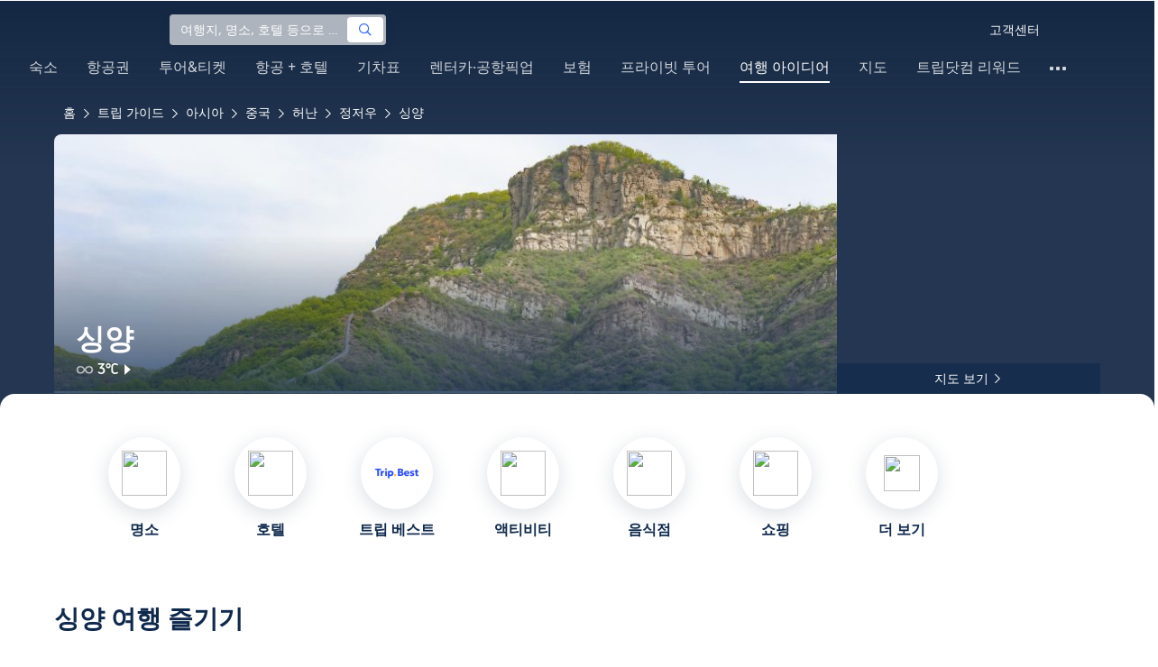

--- FILE ---
content_type: text/html; charset=utf-8
request_url: https://kr.trip.com/travel-guide/destination/xingyang-1842/
body_size: 150299
content:
<!DOCTYPE html><html lang="ko-KR" data-idc="SGP-ALI" translate="no"><head islighthouse="false" ifisbot="true"><meta http-equiv="Content-Type" content="text/html; charset=utf-8"/><meta name="applicable-device" content="pc"/><meta http-equiv="x-ua-compatible" content="IE=edge,chrome=1"/><meta http-equiv="x-dns-prefetch-control" content="on"/><link rel="dns-prefetch" href="//webresource.tripcdn.com"/><link rel="dns-prefetch" href="//ak-s.tripcdn.com"/><link rel="dns-prefetch" href="//ak-d.tripcdn.com"/><link rel="dns-prefetch" href="//pages.trip.com"/><link rel="dns-prefetch" href="//restapi.amap.com"/><link rel="dns-prefetch" href="//dimg04.tripcdn.com"/><link rel="SHORTCUT ICON" href="/trip.ico" type="image/x-icon"/><link rel="ICON" href="/trip.ico"/><link rel="preload" href="https://static.tripcdn.com/locale/v3/100009239/ko-KR.js?etagc=591f806ab178871091347b6f420beae4" as="script"/><link rel="preload" href="//webresource.tripcdn.com/ares2/ibu/onlinecommon/*/default/assets/ibu_l10n_online_bundle.js" as="script"/><link data-react-helmet="true" rel="canonical" href="https://kr.trip.com/travel-guide/destination/xingyang-1842/"/><meta data-react-helmet="true" name="viewport" content="width=device-width, initial-scale=1.0, maximum-scale=1.0"/><meta data-react-helmet="true" property="og:image" content="https://ak-d.tripcdn.com/images/100m1f000001gzm6vA7BD_D_1180_558.jpg"/><meta data-react-helmet="true" name="twitter:card" content="summary_large_image"/><meta data-react-helmet="true" name="twitter:image" content="https://ak-d.tripcdn.com/images/100m1f000001gzm6vA7BD_D_1180_558.jpg"/><meta data-react-helmet="true" property="og:title" content="싱양 자유여행 가이드 2026년: 인기 명소, 맛집, 여행 코스 총정리 | 트립닷컴 | 2026년 1월"/><meta data-react-helmet="true" name="twitter:title" content="싱양 자유여행 가이드 2026년: 인기 명소, 맛집, 여행 코스 총정리 | 트립닷컴 | 2026년 1월"/><meta data-react-helmet="true" property="og:site_name" content="TRIP.COM"/><meta data-react-helmet="true" property="og:type" content="website"/><meta data-react-helmet="true" name="description" content="싱양 여행 준비 중이라면? 필수 관광 명소부터 현지인 맛집 추천, 근처 숙소, 교통 정보까지 한눈에 확인 후, 완벽한 휴가를 계획해 보세요."/><meta data-react-helmet="true" property="og:description" content="싱양 여행 준비 중이라면? 필수 관광 명소부터 현지인 맛집 추천, 근처 숙소, 교통 정보까지 한눈에 확인 후, 완벽한 휴가를 계획해 보세요."/><meta data-react-helmet="true" name="twitter:description" content="싱양 여행 준비 중이라면? 필수 관광 명소부터 현지인 맛집 추천, 근처 숙소, 교통 정보까지 한눈에 확인 후, 완벽한 휴가를 계획해 보세요."/><meta data-react-helmet="true" name="keywords" content="싱양 자유여행, 2026년 싱양 여행, 싱양 여행 가이드, 싱양 명소, 싱양 자유여행, 싱양 음식점, 싱양 호텔, 싱양 교통, 싱양 날씨, 관광 명소, 근처 맛집"/><meta property="og:url" content="https://kr.trip.com/travel-guide/destination/xingyang-1842/"/><meta name="twitter:url" content="https://kr.trip.com/travel-guide/destination/xingyang-1842/"/><style data-styled="" data-styled-version="5.0.0-alpha.2">.fnnepA{height:48px;line-height:48px;color:#fff;font-size:14px;} .fnnepA .gl-component-bread-crumb_item-container{display:inline-block;} .fnnepA .gl-component-bread-crumb_item-container .gl-component-bread-crumb_item-separator{color:#0f294d;margin:0 6px;font-size:12px;vertical-align:middle;} .fnnepA .gl-component-bread-crumb_item-container .gl-component-bread-crumb_item-separator:before{content:'\f5bf';} .fnnepA .gl-component-bread-crumb_item-container .gl-component-bread-crumb_item:hover{cursor:pointer;} data-styled.g1[id="ULcontainer-sc-12lip0x-0"]{content:"fnnepA,"} .gKFUzU{display:-webkit-box;display:-webkit-flex;display:-ms-flexbox;display:flex;} @media screen and (max-width:428px){.gKFUzU{display:none;}} @media (max-width:1200px){.gKFUzU{padding:0 32px;}} data-styled.g2[id="Warp-sc-1socp6z-0"]{content:"gKFUzU,"} .jcVNTQ{margin-top:8px;height:16px;line-height:16px;color:#ffc03a;} data-styled.g23[id="Container-sc-1lh6f17-0"]{content:"jcVNTQ,"} .dwvIDH{display:inline-block;font-size:16px;width:16px;height:16px;} .dwvIDH.star-icon-star:before{content:'\f55e';} .dwvIDH.star-icon-diamond:before{content:'\f6f8';} data-styled.g24[id="Icon-sc-1lh6f17-1"]{content:"dwvIDH,"} .hHylVP{margin-top:4px;display:-webkit-box;display:-webkit-flex;display:-ms-flexbox;display:flex;-webkit-flex-direction:row;-ms-flex-direction:row;flex-direction:row;color:#0f294d;line-height:18px;} data-styled.g27[id="Container-sc-wh6bgr-0"]{content:"hHylVP,"} .eeDodI{-webkit-flex:1;-ms-flex:1;flex:1;display:-webkit-box;display:-webkit-flex;display:-ms-flexbox;display:flex;-webkit-flex-direction:column;-ms-flex-direction:column;flex-direction:column;overflow:hidden;} data-styled.g28[id="Content-sc-wh6bgr-1"]{content:"eeDodI,"} .dyTwU{overflow:hidden;-webkit-flex:1;-ms-flex:1;flex:1;overflow:hidden;text-overflow:ellipsis;white-space:nowrap;} data-styled.g29[id="TagsContainer-sc-wh6bgr-2"]{content:"dyTwU,"} .dKPvZJ{font-size:16px;color:#0f294d;margin-right:4px;line-height:18px;} data-styled.g31[id="Icon-sc-wh6bgr-4"]{content:"dKPvZJ,"} .NftVG{margin:0 4px;width:1px;height:10px;background:#dadfe6;display:inline-block;vertical-align:middle;} data-styled.g32[id="Divide-sc-wh6bgr-5"]{content:"NftVG,"} .lkTejw{display:-webkit-box;display:-webkit-flex;display:-ms-flexbox;display:flex;color:#acb4bf;font-size:14px;margin-right:8px;line-height:18px;} data-styled.g45[id="Container-sc-lhiku8-0"]{content:"lkTejw,"} .fsdiEJ{color:#0f294d;font-size:14px;} data-styled.g46[id="Price-sc-lhiku8-1"]{content:"fsdiEJ,"} .gMpEdZ{position:absolute;width:100%;height:100%;} .gMpEdZ img{width:100%;object-fit:cover;height:100%;} data-styled.g49[id="Link-sc-1yvch22-0"]{content:"gMpEdZ,"} .eMtmMT{background:#ebebf2;width:100%;height:0px;padding-bottom:56%;overflow:hidden;margin:0;position:relative;border-radius:4px 4px 0px 0px;} data-styled.g50[id="Container-sc-1yvch22-1"]{content:"eMtmMT,"} .evmwXJ{display:-webkit-box;-webkit-box-orient:vertical;-webkit-line-clamp:1;white-space:normal;color:#0f294d;font-size:16px;font-weight:700;line-height:22px;overflow:hidden;} data-styled.g53[id="Container-sc-1udko1m-0"]{content:"evmwXJ,"} .evmwXK{display:-webkit-box;-webkit-box-orient:vertical;-webkit-line-clamp:1;white-space:normal;color:#0f294d;font-size:16px;font-weight:700;line-height:22px;overflow:hidden;} data-styled.g54[id="Container-sc-1udko1m-1"]{content:"evmwXK,"} .ctZwvL{margin-top:8px;height:22px;line-height:22px;display:-webkit-box;display:-webkit-flex;display:-ms-flexbox;display:flex;} data-styled.g60[id="Container-sc-9x14xf-0"]{content:"ctZwvL,"} .lnpscB{display:inline-block;width:44px;height:22px;text-align:center;background:#4978ce;border-radius:1px;font-weight:700;font-size:16px;color:#ffffff;line-height:22px;margin-right:8px;} .lnpscB span{margin-left:2px;font-size:12px;color:rgba(255,255,255,0.5);line-height:22px;} data-styled.g61[id="Score-sc-9x14xf-1"]{content:"lnpscB,"} .bDJzMY{font-size:14px;color:#8592a6;line-height:22px;display:-webkit-box;-webkit-box-orient:vertical;-webkit-line-clamp:1;white-space:normal;overflow:hidden;} data-styled.g62[id="Review-sc-9x14xf-2"]{content:"bDJzMY,"} .eDardZ{display:-webkit-box;display:-webkit-flex;display:-ms-flexbox;display:flex;-webkit-align-items:center;-webkit-box-align:center;-ms-flex-align:center;align-items:center;-webkit-box-pack:center;-webkit-justify-content:center;-ms-flex-pack:center;justify-content:center;padding:0px 4px;background-image:linear-gradient(90deg,#ff716e 0%,#ff902a 100%);border-radius:2px;} data-styled.g76[id="Container-sc-1ytchrj-0"]{content:"eDardZ,"} .dyBirw{font-size:14px;line-height:14px;color:#ffffff;} data-styled.g77[id="HotIcon-sc-1ytchrj-1"]{content:"dyBirw,"} .frBJwl{font-size:14px;color:#ffffff;text-align:right;line-height:18px;font-weight:700;margin-left:1px;} data-styled.g78[id="Score-sc-1ytchrj-2"]{content:"frBJwl,"} .hfAfWk{position:relative;} data-styled.g93[id="CardContainer-sc-1k964jb-0"]{content:"hfAfWk,"} .dvVPSh{padding:12px;} data-styled.g94[id="CardInfoContainer-sc-1k964jb-1"]{content:"dvVPSh,"} .dSfvEi{margin:0 4px;width:1px;height:12px;background:#dadfe6;} data-styled.g95[id="Divide-sc-1k964jb-2"]{content:"dSfvEi,"} .iDHoly{position:absolute;height:26px;bottom:0;width:100%;font-size:13px;line-height:26px;text-align:center;font-weight:700;color:rgb(255,255,255);overflow:hidden;text-overflow:ellipsis;border-radius:0 0 1px 1px;white-space:nowrap;padding:0 4px;box-sizing:border-box;background:rgba(15,41,77,0.5);} data-styled.g97[id="MaskContainer-sc-kcukms-1"]{content:"iDHoly,"} .klLrtG{position:relative;width:100vw;height:288px;overflow:hidden;} data-styled.g134[id="Container-sc-1cf7l4d-2"]{content:"klLrtG,"} .fSeBhP{position:relative;margin:0 auto;display:-webkit-box;display:-webkit-flex;display:-ms-flexbox;display:flex;-webkit-flex-direction:row;-ms-flex-direction:row;flex-direction:row;-webkit-align-items:center;-webkit-box-align:center;-ms-flex-align:center;align-items:center;-webkit-box-pack:justify;-webkit-justify-content:space-between;-ms-flex-pack:justify;justify-content:space-between;max-width:1160px;position:relative;z-index:5;height:100%;} @media (max-width:1200px){.fSeBhP{padding:0 32px;}} data-styled.g135[id="Content-sc-1cf7l4d-3"]{content:"fSeBhP,"} .jSjMKg{position:relative;-webkit-flex:1;-ms-flex:1;flex:1;height:100%;overflow:hidden;} data-styled.g136[id="Left-sc-1cf7l4d-4"]{content:"jSjMKg,"} .AfYOk{position:relative;width:292px;height:calc(100%);} data-styled.g137[id="Right-sc-1cf7l4d-5"]{content:"AfYOk,"} .jWSkAc{width:100%;height:100%;position:relative;overflow:hidden;} data-styled.g138[id="SwiperContainer-sc-1cf7l4d-6"]{content:"jWSkAc,"} .cvWCjv{width:100%;height:100%;} data-styled.g139[id="SwiperWrapper-sc-1cf7l4d-7"]{content:"cvWCjv,"} .kohdqO{width:100%;height:100%;} data-styled.g140[id="SwiperItem-sc-1cf7l4d-8"]{content:"kohdqO,"} .fKduyT{display:block;width:100%;height:100%;object-fit:cover;} data-styled.g141[id="SwiperImage-sc-1cf7l4d-9"]{content:"fKduyT,"} .dghyBX{position:absolute;bottom:1px;left:0;right:0;z-index:5;display:-webkit-box;display:-webkit-flex;display:-ms-flexbox;display:flex;-webkit-align-items:center;-webkit-box-align:center;-ms-flex-align:center;align-items:center;height:2px;background-color:#b2bdcd;} data-styled.g142[id="SwiperLines-sc-1cf7l4d-10"]{content:"dghyBX,"} .jjUbEZ{-webkit-flex:1;-ms-flex:1;flex:1;height:100%;} .jjUbEZ.active{background-color:#ffffff;} data-styled.g143[id="SwiperLine-sc-1cf7l4d-11"]{content:"jjUbEZ,"} .jFqclj{position:absolute;height:160px;bottom:0;left:0;right:0;z-index:1;background:linear-gradient(0deg,rgba(15,41,77,0.8) 0%,rgba(15,41,77,0) 100%);padding:0 24px;display:-webkit-box;display:-webkit-flex;display:-ms-flexbox;display:flex;-webkit-flex-direction:column;-ms-flex-direction:column;flex-direction:column;-webkit-box-pack:end;-webkit-justify-content:flex-end;-ms-flex-pack:end;justify-content:flex-end;padding-bottom:16px;} data-styled.g147[id="SiteDetail-sc-1cf7l4d-15"]{content:"jFqclj,"} .bCEOIT{color:#ffffff;font-size:32px;font-weight:700;line-height:38px;white-space:normal;word-break:break-word;} data-styled.g148[id="SiteTitle-sc-1cf7l4d-16"]{content:"bCEOIT,"} .lkzWkN{display:none;} data-styled.g149[id="SiteH1Title-sc-1cf7l4d-17"]{content:"lkzWkN,"} .itYBLx{display:-webkit-box;display:-webkit-flex;display:-ms-flexbox;display:flex;-webkit-flex-direction:row;-ms-flex-direction:row;flex-direction:row;height:22px;margin-top:4px;} data-styled.g152[id="TimeAndWeather-sc-1cf7l4d-20"]{content:"itYBLx,"} .ftwCdV{display:-webkit-box;display:-webkit-flex;display:-ms-flexbox;display:flex;-webkit-flex-direction:row;-ms-flex-direction:row;flex-direction:row;-webkit-align-items:center;-webkit-box-align:center;-ms-flex-align:center;align-items:center;cursor:pointer;} data-styled.g154[id="Weather-sc-1cf7l4d-22"]{content:"ftwCdV,"} .bOOqv{width:20px;height:20px;-webkit-filter:invert(1);filter:invert(1);} data-styled.g155[id="WeatherIcon-sc-1cf7l4d-23"]{content:"bOOqv,"} .hjXRqc{font-size:16px;font-weight:500;color:#ffffff;margin-left:4px;margin-right:2px;} data-styled.g156[id="WeatherText-sc-1cf7l4d-24"]{content:"hjXRqc,"} .bmcudj{font-size:14px;color:#ffffff;} data-styled.g157[id="RightIcon-sc-1cf7l4d-25"]{content:"bmcudj,"} .idYwHM{display:none;} data-styled.g159[id="SiteText-sc-1cf7l4d-27"]{content:"idYwHM,"} .jiMaRX{position:absolute;bottom:0;left:0;right:0;display:-webkit-box;display:-webkit-flex;display:-ms-flexbox;display:flex;-webkit-box-pack:center;-webkit-justify-content:center;-ms-flex-pack:center;justify-content:center;-webkit-align-items:center;-webkit-box-align:center;-ms-flex-align:center;align-items:center;padding:0 10px;background-color:rgba(15,41,77,0.6);border-radius:0;height:34px;cursor:pointer;} data-styled.g162[id="MapBottom-sc-1cf7l4d-30"]{content:"jiMaRX,"} .cdaWUM{color:#ffffff;font-size:14px;overflow:hidden;text-overflow:ellipsis;white-space:nowrap;} .cdaWUM:hover{-webkit-text-decoration:underline;text-decoration:underline;} data-styled.g163[id="MapText-sc-1cf7l4d-31"]{content:"cdaWUM,"} .gknDud{font-size:12px;color:#ffffff;margin-left:4px;} data-styled.g164[id="MapIcon-sc-1cf7l4d-32"]{content:"gknDud,"} .fOgJui{display:-webkit-box;display:-webkit-flex;display:-ms-flexbox;display:flex;-webkit-align-items:flex-start;-webkit-box-align:flex-start;-ms-flex-align:flex-start;align-items:flex-start;-webkit-box-pack:start;-webkit-justify-content:flex-start;-ms-flex-pack:start;justify-content:flex-start;-webkit-flex-wrap:wrap;-ms-flex-wrap:wrap;flex-wrap:wrap;gap:20px;-webkit-transition:0.1s;transition:0.1s;opacity:1;max-width:1160px;margin:0 auto;padding:0 30px;box-sizing:border-box;} .fOgJui.isSticky{opacity:0;} data-styled.g167[id="NavContainer-sc-1slirxi-2"]{content:"fOgJui,"} .iNllAD{display:-webkit-box;display:-webkit-flex;display:-ms-flexbox;display:flex;-webkit-flex-direction:column;-ms-flex-direction:column;flex-direction:column;-webkit-align-items:center;-webkit-box-align:center;-ms-flex-align:center;align-items:center;width:140px;padding:48px 0 6px;cursor:pointer;} .iNllAD:hover{color:#3264ff;} .iNllAD:hover .nav-item-icon,.iNllAD:hover .nav-text{color:#3264ff;} .iNllAD:hover .nav-item-top{border:1px solid #3264FF;} @media (min-width:1000px) and (max-width:1200px){.iNllAD{width:118px;padding:38px 0 6px;}} @media (max-width:1000px){.iNllAD{width:100px;padding:28px 0 6px;}} data-styled.g168[id="NavItem-sc-1slirxi-3"]{content:"iNllAD,"} .hvARoH{position:relative;background:#ffffff;border-radius:46px;box-shadow:0px 5px 21px 0px rgba(69,88,115,0.2);height:80px;width:80px;display:-webkit-box;display:-webkit-flex;display:-ms-flexbox;display:flex;-webkit-align-items:center;-webkit-box-align:center;-ms-flex-align:center;align-items:center;-webkit-box-pack:center;-webkit-justify-content:center;-ms-flex-pack:center;justify-content:center;box-sizing:border-box;} data-styled.g169[id="NavItemTop-sc-1slirxi-4"]{content:"hvARoH,"} .blCfXS{margin-top:12px;color:#0f294d;font-size:16px;font-weight:700;-webkit-letter-spacing:0px;-moz-letter-spacing:0px;-ms-letter-spacing:0px;letter-spacing:0px;line-height:22px;text-align:center;} data-styled.g173[id="NavText-sc-1slirxi-8"]{content:"blCfXS,"} .dmdZWn{position:fixed;top:0;left:0;right:0;display:-webkit-box;display:-webkit-flex;display:-ms-flexbox;display:flex;background:#fff;height:80px;z-index:-100;opacity:0;-webkit-transition:0.1s;transition:0.1s;box-shadow:0px 4px 16px 0px rgba(69,88,115,0.2);} .dmdZWn.isSticky{z-index:100;opacity:1;} data-styled.g178[id="SickyNavContainer-sc-1slirxi-13"]{content:"dmdZWn,"} .fJszaA{width:1160px;margin:0 auto;display:-webkit-box;display:-webkit-flex;display:-ms-flexbox;display:flex;-webkit-align-items:center;-webkit-box-align:center;-ms-flex-align:center;align-items:center;-webkit-box-pack:start;-webkit-justify-content:flex-start;-ms-flex-pack:start;justify-content:flex-start;position:relative;left:-20px;} @media (max-width:1168px){.fJszaA{-webkit-box-pack:center;-webkit-justify-content:center;-ms-flex-pack:center;justify-content:center;}} data-styled.g179[id="StickyNavContent-sc-1slirxi-14"]{content:"fJszaA,"} .hXPtWV{position:relative;display:-webkit-box;display:-webkit-flex;display:-ms-flexbox;display:flex;-webkit-box-pack:center;-webkit-justify-content:center;-ms-flex-pack:center;justify-content:center;padding:20px;margin:auto 20px;cursor:pointer;} .hXPtWV:hover{color:#3264ff;} .hXPtWV:hover i{color:#3264ff;} data-styled.g180[id="StickyNavItem-sc-1slirxi-15"]{content:"hXPtWV,"} .bpqkkQ{color:#0f294d;font-size:28px;font-weight:700;-webkit-letter-spacing:0px;-moz-letter-spacing:0px;-ms-letter-spacing:0px;letter-spacing:0px;line-height:34px;margin-bottom:24px;} data-styled.g182[id="TitleContainer-sc-ulzxo9-0"]{content:"bpqkkQ,"} .ivWlAO:hover{cursor:not-allowed;} .ivWlAO{position:absolute;z-index:2;} .ivWlAO .slide-indicator-box{background:rgb(255,255,255);box-shadow:0px 4px 8px 0px rgba(15,41,77,0.08);height:40px;width:40px;display:-webkit-box;display:-webkit-flex;display:-ms-flexbox;display:flex;-webkit-box-pack:center;-webkit-justify-content:center;-ms-flex-pack:center;justify-content:center;-webkit-align-items:center;-webkit-box-align:center;-ms-flex-align:center;align-items:center;color:rgb(206,210,217);font-size:19px;border-radius:50%;-webkit-user-select:none;-moz-user-select:none;-ms-user-select:none;-webkit-user-select:none;-moz-user-select:none;-ms-user-select:none;user-select:none;} .ivWlAO .slide-indicator-active{color:rgb(40,125,250);} .ivWlAO .slide-indicator-active:hover{background:rgb(50,100,255);color:rgb(255,255,255);cursor:pointer;} data-styled.g183[id="SlideIndicatorContainer-sc-gnb7z5-0"]{content:"ivWlAO,"} .ifGzZf{position:relative;width:100%;} data-styled.g184[id="CarouselContainer-sc-uy2ipe-0"]{content:"ifGzZf,"} .bpEIJp{max-width:908px;margin:auto;} .iYVJQx{max-width:1112px;margin:auto;} data-styled.g185[id="CardsWindowContainer-sc-uy2ipe-1"]{content:"bpEIJp,iYVJQx,"} .cSVfLo{display:-webkit-box;display:-webkit-flex;display:-ms-flexbox;display:flex;-webkit-transition:margin 0.4s ease 0s;transition:margin 0.4s ease 0s;} data-styled.g186[id="CardsContainer-sc-uy2ipe-2"]{content:"cSVfLo,"} .mDrpW{display:-webkit-box;display:-webkit-flex;display:-ms-flexbox;display:flex;max-width:1160px;min-width:750px;position:relative;} data-styled.g187[id="ClassicRecommendContainer-sc-164gegm-0"]{content:"mDrpW,"} .efhgAi{height:inherit;position:relative;border-radius:8px;margin:12px 0;} data-styled.g188[id="LeftPart-sc-164gegm-1"]{content:"efhgAi,"} .elhlGT{color:white;padding:24px;height:calc(100% - 48px);position:relative;} data-styled.g189[id="LeftPartInfo-sc-164gegm-2"]{content:"elhlGT,"} .MwaZy{font-size:28px;font-weight:700;text-shadow:2px 2px 4px rgba(0,0,0,0.3);} data-styled.g190[id="LeftPartTitle-sc-164gegm-3"]{content:"MwaZy,"} .edsdRR{display:-webkit-box;font-size:14px;font-weight:500;margin-top:8px;overflow:hidden;text-overflow:ellipsis;text-shadow:2px 2px 4px rgba(0,0,0,0.3);} data-styled.g191[id="LeftPartDescription-sc-164gegm-4"]{content:"edsdRR,"} .bpBmOy{position:absolute;bottom:24px;left:24px;font-size:14px;font-weight:700;background:rgb(255,255,255);border-radius:4px;padding:8px 16px;color:#0f294d;width:-webkit-fit-content;width:-moz-fit-content;width:fit-content;} .bpBmOy:hover{cursor:pointer;color:#3264ff;} data-styled.g192[id="LeftPartBtn-sc-164gegm-5"]{content:"bpBmOy,"} .bWtwqJ{display:-webkit-box;display:-webkit-flex;display:-ms-flexbox;display:flex;overflow:hidden;margin-left:16px;max-width:908px;position:relative;width:auto;padding:12px 0;} .bWtwqJ .classic-recommend-card-container .classic-recommend-card{box-shadow:0 4px 8px 0 rgba(15,41,77,0.08);border-radius:8px;height:100%;-webkit-transition:-webkit-transform 0.5s ease;-webkit-transition:transform 0.5s ease;transition:transform 0.5s ease;} .bWtwqJ .classic-recommend-card-container:hover{cursor:pointer;} .bWtwqJ .classic-recommend-card-container:hover .classic-recommend-card{-webkit-transform:translateY(-12px);-ms-transform:translateY(-12px);transform:translateY(-12px);} data-styled.g193[id="CardsContainer-sc-164gegm-6"]{content:"bWtwqJ,"} .eIhpxo{max-width:1160px;margin:auto;margin-top:64px;margin-bottom:-12px;} @media (max-width:1200px){.eIhpxo{padding:0 32px;}} data-styled.g194[id="Wrapper-sc-10f93ky-0"]{content:"eIhpxo,"} .ciKhcX{max-width:1160px;margin:auto;position:relative;margin-top:64px;} @media (max-width:1200px){.ciKhcX{padding:0 32px;}} data-styled.g195[id="Container-sc-opldtq-0"]{content:"ciKhcX,"} .Usnjm{display:-webkit-box;display:-webkit-flex;display:-ms-flexbox;display:flex;-webkit-align-items:center;-webkit-box-align:center;-ms-flex-align:center;align-items:center;-webkit-box-pack:justify;-webkit-justify-content:space-between;-ms-flex-pack:justify;justify-content:space-between;} data-styled.g196[id="Header-sc-opldtq-1"]{content:"Usnjm,"} .gOZGhq{color:#0f294d;font-size:28px;font-weight:700;-webkit-letter-spacing:0px;-moz-letter-spacing:0px;-ms-letter-spacing:0px;letter-spacing:0px;line-height:34px;} data-styled.g197[id="HeaderLeft-sc-opldtq-2"]{content:"gOZGhq,"} .iIwdxf{display:grid;grid-column-gap:16px;grid-template-columns:repeat(4,calc(25% - 12px));margin-top:24px;} data-styled.g201[id="CityList-sc-opldtq-6"]{content:"iIwdxf,"} .cECcNP{position:relative;height:197px;font-size:0;cursor:pointer;-webkit-transition:0.3s;transition:0.3s;border-radius:8px;overflow:hidden;} .cECcNP:hover{-webkit-transform:translateY(-12px);-ms-transform:translateY(-12px);transform:translateY(-12px);} data-styled.g202[id="CityItem-sc-opldtq-7"]{content:"cECcNP,"} .bCBahn{width:100%;height:100%;object-fit:cover;} data-styled.g203[id="CityItemImage-sc-opldtq-8"]{content:"bCBahn,"} .cePxtg{position:absolute;left:0;top:0;right:0;bottom:0;background:rgba(15,41,77,0.3);color:#ffffff;display:-webkit-box;display:-webkit-flex;display:-ms-flexbox;display:flex;-webkit-align-items:center;-webkit-box-align:center;-ms-flex-align:center;align-items:center;-webkit-box-pack:center;-webkit-justify-content:center;-ms-flex-pack:center;justify-content:center;padding:24px 30px;} data-styled.g204[id="CityItemContent-sc-opldtq-9"]{content:"cePxtg,"} .bFrZki{font-size:24px;font-weight:700;line-height:30px;overflow:hidden;text-overflow:ellipsis;display:-webkit-box;-webkit-box-orient:vertical;-webkit-line-clamp:2;line-clamp:2;word-break:break-word;white-space:normal;} data-styled.g205[id="CityItemName-sc-opldtq-10"]{content:"bFrZki,"} .bedaxh{max-width:1160px;margin:64px auto auto;} .bedaxh > .seo-inter-links{margin-bottom:100px !important;} @media (max-width:1200px){.bedaxh{padding:0 32px;}} data-styled.g206[id="Container-sc-13plete-0"]{content:"bedaxh,"} .kBJJBe{width:275px;position:relative;cursor:pointer;overflow:hidden;font-size:0;} .kBJJBe.mb0{margin-bottom:0;} .kBJJBe:hover::before{content:'';position:absolute;left:0;right:0;top:0;bottom:0;left:4px;z-index:2;background:linear-gradient(-180deg,rgba(223,192,175,0) 0%,rgba(223,192,175,1) 100%);} @media (max-width:1200px){.kBJJBe{width:calc((100% - 4 * 4px) / 4);}} data-styled.g414[id="ImageFlowItem-sc-jag4hy-1"]{content:"kBJJBe,"} .IyAFY{width:100%;} data-styled.g415[id="Image-sc-jag4hy-2"]{content:"IyAFY,"} .itHloc{position:absolute;bottom:0;left:0;right:0;padding:12px 12px 0;z-index:2;} data-styled.g416[id="ImgaeFlowDetail-sc-jag4hy-3"]{content:"itHloc,"} .iFKFBE{z-index:-1;opacity:0;-webkit-transform:translateY(100%);-ms-transform:translateY(100%);transform:translateY(100%);} .iFKFBE.hasHovered{-webkit-animation:ghQFEW 0.4s linear 0s 1;animation:ghQFEW 0.4s linear 0s 1;-webkit-animation-fill-mode:forwards;animation-fill-mode:forwards;} .iFKFBE.disHovered{-webkit-animation:dMdvVC 0.2s linear 0s 1;animation:dMdvVC 0.2s linear 0s 1;-webkit-animation-fill-mode:forwards;animation-fill-mode:forwards;} data-styled.g417[id="ImgaeFlowDetailTop-sc-jag4hy-4"]{content:"iFKFBE,"} .cpeZCw{display:-webkit-box;display:-webkit-flex;display:-ms-flexbox;display:flex;-webkit-alien-items:center;-webkit-box-alien:center;-ms-flex-alien:center;alien-items:center;-webkit-flex-wrap:wrap;-ms-flex-wrap:wrap;flex-wrap:wrap;} data-styled.g418[id="TagList-sc-jag4hy-5"]{content:"cpeZCw,"} .HWnRV{border-radius:2px;border:1px solid #ffffff;padding:0 8px;color:#ffffff;font-size:12px;font-weight:normal;-webkit-letter-spacing:0px;-moz-letter-spacing:0px;-ms-letter-spacing:0px;letter-spacing:0px;line-height:18px;margin-right:12px;margin-bottom:6px;} .HWnRV:last-of-type{margin-right:0;} data-styled.g419[id="Tag-sc-jag4hy-6"]{content:"HWnRV,"} .ePPvKK{overflow:hidden;text-overflow:ellipsis;display:-webkit-box;-webkit-box-orient:vertical;-webkit-line-clamp:3;line-clamp:3;word-break:break-word;white-space:normal;color:#ffffff;font-size:14px;font-weight:normal;line-height:22px;} data-styled.g420[id="Description-sc-jag4hy-7"]{content:"ePPvKK,"} .RUhuK{display:-webkit-box;display:-webkit-flex;display:-ms-flexbox;display:flex;-webkit-align-items:center;-webkit-box-align:center;-ms-flex-align:center;align-items:center;border-radius:4px;padding:8px 0 12px;} data-styled.g421[id="ImgaeFlowDetailBottom-sc-jag4hy-8"]{content:"RUhuK,"} .ehECWT{display:-webkit-box;display:-webkit-flex;display:-ms-flexbox;display:flex;-webkit-align-items:center;-webkit-box-align:center;-ms-flex-align:center;align-items:center;border-radius:4px;position:relative;-webkit-flex:1;-ms-flex:1;flex:1;overflow:hidden;margin-right:5px;} data-styled.g422[id="UserInfo-sc-jag4hy-9"]{content:"ehECWT,"} .gMLbFm{border:1px solid #f0f2f5;height:24px;width:24px;border-radius:50%;} data-styled.g423[id="UserAvatar-sc-jag4hy-10"]{content:"gMLbFm,"} .hogEFo{overflow:hidden;white-space:nowrap;text-overflow:ellipsis;color:#ffffff;font-size:14px;font-weight:normal;line-height:18px;margin-left:8px;opacity:0;-webkit-transform:translateY(100%);-ms-transform:translateY(100%);transform:translateY(100%);} .hogEFo.hasHovered{-webkit-animation:kxGupv 0.4s linear 0s 1;animation:kxGupv 0.4s linear 0s 1;-webkit-animation-fill-mode:forwards;animation-fill-mode:forwards;} .hogEFo.disHovered{-webkit-animation:dMdvVC 0.2s linear 0s 1;animation:dMdvVC 0.2s linear 0s 1;-webkit-animation-fill-mode:forwards;animation-fill-mode:forwards;} data-styled.g424[id="UserName-sc-jag4hy-11"]{content:"hogEFo,"} .BfhXn{position:absolute;left:12px;top:12px;width:24px;height:24px;font-size:16px;text-align:center;line-height:24px;color:#fff;border-radius:50%;background:linear-gradient(-225deg,rgb(246,207,153) 0%,rgb(230,178,109) 100%);} data-styled.g425[id="HighQualityTag-sc-jag4hy-12"]{content:"BfhXn,"} .dbZBkB{display:-webkit-box;display:-webkit-flex;display:-ms-flexbox;display:flex;-webkit-align-items:center;-webkit-box-align:center;-ms-flex-align:center;align-items:center;border-radius:4px;opacity:0;-webkit-transform:translateY(100%);-ms-transform:translateY(100%);transform:translateY(100%);} .dbZBkB.hasHovered{-webkit-animation:kxGupv 0.4s linear 0s 1;animation:kxGupv 0.4s linear 0s 1;-webkit-animation-fill-mode:forwards;animation-fill-mode:forwards;} .dbZBkB.disHovered{-webkit-animation:dMdvVC 0.2s linear 0s 1;animation:dMdvVC 0.2s linear 0s 1;-webkit-animation-fill-mode:forwards;animation-fill-mode:forwards;} data-styled.g426[id="Favourite-sc-jag4hy-13"]{content:"dbZBkB,"} .cpMhhq{font-size:16px;height:16px;line-height:16px;color:#fff;} data-styled.g427[id="FavouriteIcon-sc-jag4hy-14"]{content:"cpMhhq,"} .hOEpCT{color:#ffffff;font-size:12px;line-height:16px;margin-left:4px;} data-styled.g428[id="FavouriteCount-sc-jag4hy-15"]{content:"hOEpCT,"} .dsPvOj{position:relative;max-width:1160px;margin:64px auto 0;background-image:linear-gradient(-180deg,rgba(15,41,77,0.2) 0%,rgba(15,41,77,0.8) 30.31%,rgb(15,41,77) 100%),url();background-size:cover;background-position:center;z-index:1;box-sizing:border-box;overflow:hidden;border-radius:8px;} data-styled.g431[id="Container-sc-11368yu-2"]{content:"dsPvOj,"} .hjBdaN{position:relative;left:0;right:0;top:0;bottom:0;z-index:10;max-width:1160px;padding:32px 24px 0;margin:auto;box-sizing:border-box;} data-styled.g432[id="Content-sc-11368yu-3"]{content:"hjBdaN,"} .hHbkpe{display:-webkit-box;display:-webkit-flex;display:-ms-flexbox;display:flex;-webkit-align-items:center;-webkit-box-align:center;-ms-flex-align:center;align-items:center;border-radius:4px;-webkit-box-pack:justify;-webkit-justify-content:space-between;-ms-flex-pack:justify;justify-content:space-between;} data-styled.g433[id="Header-sc-11368yu-4"]{content:"hHbkpe,"} .hKBhfF{font-size:24px;font-weight:700;font-size:28px;color:#ffffff;line-height:30px;margin-bottom:0;text-shadow:2px 2px 4px rgba(0,0,0,0.3);} data-styled.g434[id="HeaderTitle-sc-11368yu-5"]{content:"hKBhfF,"} .gCDDmv{color:#0f294d;font-size:16px;font-weight:700;-webkit-letter-spacing:0px;-moz-letter-spacing:0px;-ms-letter-spacing:0px;letter-spacing:0px;line-height:22px;} data-styled.g435[id="HeaderRightText-sc-11368yu-6"]{content:"gCDDmv,"} .AJxyQ{font-size:20px;line-height:20px;color:#0f294d;margin-right:9px;} data-styled.g436[id="HeaderRightIcon-sc-11368yu-7"]{content:"AJxyQ,"} .btTKkk{display:-webkit-box;display:-webkit-flex;display:-ms-flexbox;display:flex;-webkit-align-items:center;-webkit-box-align:center;-ms-flex-align:center;align-items:center;border-radius:4px;padding:6px 9px;background:#ffffff;cursor:pointer;} .btTKkk:hover{background-image:linear-gradient(rgba(0,0,0,0.1),rgba(255,255,255,1));} .btTKkk:hover .HeaderRightText-sc-11368yu-6,.btTKkk:hover .HeaderRightIcon-sc-11368yu-7{color:#3264ff;} data-styled.g437[id="HeaderRight-sc-11368yu-8"]{content:"btTKkk,"} .lmgQCJ{position:relative;margin-top:30px;} data-styled.g440[id="ImageFlowContainer-sc-11368yu-11"]{content:"lmgQCJ,"} .eAkLiy{position:absolute;left:50%;bottom:32px;-webkit-transform:translateX(-50%);-ms-transform:translateX(-50%);transform:translateX(-50%);background-color:#3264ff;padding:8px 16px;z-index:5;border-radius:4px;cursor:pointer;display:-webkit-box;display:-webkit-flex;display:-ms-flexbox;display:flex;-webkit-align-items:center;-webkit-box-align:center;-ms-flex-align:center;align-items:center;} .eAkLiy:hover{background-image:linear-gradient(rgba(0,0,0,0.1),rgb(50,100,255));} data-styled.g442[id="ViewMoreContainer-sc-11368yu-13"]{content:"eAkLiy,"} .jYMYLN{color:#ffffff;font-size:14px;font-weight:700;line-height:18px;margin-right:7px;} data-styled.g443[id="ViewMoreText-sc-11368yu-14"]{content:"jYMYLN,"} .cQDVMi{font-size:14px;height:12px;line-height:12px;color:#ffffff;} data-styled.g444[id="ViewMoreIcon-sc-11368yu-15"]{content:"cQDVMi,"} @-webkit-keyframes ghQFEW{from{-webkit-transform:translateY(100%);-ms-transform:translateY(100%);transform:translateY(100%);z-index:-1;opacity:0;}to{-webkit-transform:translateY(0);-ms-transform:translateY(0);transform:translateY(0);z-index:1;opacity:1;}} @keyframes ghQFEW{from{-webkit-transform:translateY(100%);-ms-transform:translateY(100%);transform:translateY(100%);z-index:-1;opacity:0;}to{-webkit-transform:translateY(0);-ms-transform:translateY(0);transform:translateY(0);z-index:1;opacity:1;}} data-styled.g445[id="sc-keyframes-ghQFEW"]{content:"ghQFEW,"} @-webkit-keyframes dMdvVC{from{-webkit-transform:translateY(0);-ms-transform:translateY(0);transform:translateY(0);z-index:1;opacity:1;}to{-webkit-transform:translateY(100%);-ms-transform:translateY(100%);transform:translateY(100%);z-index:-1;opacity:0;}} @keyframes dMdvVC{from{-webkit-transform:translateY(0);-ms-transform:translateY(0);transform:translateY(0);z-index:1;opacity:1;}to{-webkit-transform:translateY(100%);-ms-transform:translateY(100%);transform:translateY(100%);z-index:-1;opacity:0;}} data-styled.g446[id="sc-keyframes-dMdvVC"]{content:"dMdvVC,"} @-webkit-keyframes kxGupv{from{-webkit-transform:translateY(100%);-ms-transform:translateY(100%);transform:translateY(100%);opacity:0;}to{-webkit-transform:translateY(0);-ms-transform:translateY(0);transform:translateY(0);opacity:1;}} @keyframes kxGupv{from{-webkit-transform:translateY(100%);-ms-transform:translateY(100%);transform:translateY(100%);opacity:0;}to{-webkit-transform:translateY(0);-ms-transform:translateY(0);transform:translateY(0);opacity:1;}} data-styled.g447[id="sc-keyframes-kxGupv"]{content:"kxGupv,"} .levrQx{min-width:750px;width:100%;position:relative;margin-bottom:8px;padding-top:54px;overflow:hidden;} data-styled.g467[id="RelatedRecommendContainer-sc-cqy8ue-0"]{content:"levrQx,"} .jQPKVw{width:auto;display:-webkit-box;display:-webkit-flex;display:-ms-flexbox;display:flex;} .jQPKVw .related-recommend-card-container .related-recommend-card{margin-top:12px;-webkit-transition:all 0.5s ease;transition:all 0.5s ease;} .jQPKVw .related-recommend-card-container:hover{cursor:pointer;} .jQPKVw .related-recommend-card-container:hover .related-recommend-card{margin-top:0px;} data-styled.g468[id="CardsContainer-sc-cqy8ue-1"]{content:"jQPKVw,"} .cfJehB{margin-bottom:12px;padding:0 24px;-webkit-box-pack:justify;-webkit-justify-content:space-between;-ms-flex-pack:justify;justify-content:space-between;display:-webkit-box;display:-webkit-flex;display:-ms-flexbox;display:flex;} data-styled.g469[id="TitleAndButtonContainer-sc-cqy8ue-2"]{content:"cfJehB,"} .kjZunN{background:#ffffff;border-radius:4px;line-height:38px;font-weight:700;padding:0px 16px;color:#0f294d;width:-webkit-fit-content;width:-moz-fit-content;width:fit-content;} .kjZunN:hover{background:rgb(230,230,230);cursor:pointer;color:#3264ff;} data-styled.g470[id="MoreBtn-sc-cqy8ue-3"]{content:"kjZunN,"} .fLjTwk{margin-top:4px;margin-bottom:0;font-size:28px;font-weight:700;line-height:28px;color:white;text-shadow:2px 2px 4px rgba(0,0,0,0.3);} data-styled.g471[id="RelatedRecommendTitle-sc-cqy8ue-4"]{content:"fLjTwk,"} .keTpAE{padding-top:20%;width:100%;position:absolute;top:0;left:0;z-index:-2;border-radius:8px;} data-styled.g472[id="ImgContainer-sc-cqy8ue-5"]{content:"keTpAE,"} .cvVDUU{position:absolute;top:0;left:0;z-index:-1;width:100%;padding-top:20%;background:rgba(0,0,0,0.5);border-radius:8px;} data-styled.g473[id="ImgOverlay-sc-cqy8ue-6"]{content:"cvVDUU,"} .gvAkBT{max-width:1160px;margin:auto;margin-top:64px;} @media (max-width:1200px){.gvAkBT{padding:0 32px;}} data-styled.g474[id="Wrapper-sc-1086j9d-0"]{content:"gvAkBT,"} </style><link rel="stylesheet" type="text/css" href="https://ak-s-cw.tripcdn.com/modules/ibu/online-assets/font.ddfdb9c8916dd1ec37cbf52f9391aca5.css"/><meta name="viewport" content="width=device-width"/><meta charSet="utf-8"/><title>싱양 자유여행 가이드 2026년: 인기 명소, 맛집, 여행 코스 총정리 | 트립닷컴 | 2026년 1월</title><link rel="alternate" href="https://us.trip.com//travel-guide/destination/xingyang-1842/" hrefLang="en-US"/><link rel="alternate" href="https://ms.trip.com//travel-guide/destination/xingyang-1842/" hrefLang="ms"/><link rel="alternate" href="https://nl.trip.com//travel-guide/destination/xingyang-1842/" hrefLang="nl-NL"/><link rel="alternate" href="https://au.trip.com//travel-guide/destination/xingyang-1842/" hrefLang="en-AU"/><link rel="alternate" href="https://jp.trip.com//travel-guide/destination/xingyang-1842/" hrefLang="ja"/><link rel="alternate" href="https://sg.trip.com//travel-guide/destination/xingyang-1842/" hrefLang="en-SG"/><link rel="alternate" href="https://fr.trip.com//travel-guide/destination/xingyang-1842/" hrefLang="fr"/><link rel="alternate" href="https://vi.trip.com//travel-guide/destination/xingyang-1842/" hrefLang="vi"/><link rel="alternate" href="https://uk.trip.com//travel-guide/destination/xingyang-1842/" hrefLang="en-GB"/><link rel="alternate" href="https://de.trip.com//travel-guide/destination/xingyang-1842/" hrefLang="de"/><link rel="alternate" href="https://hk.trip.com//travel-guide/destination/xingyang-1842/" hrefLang="zh-Hant-HK"/><link rel="alternate" href="https://tw.trip.com//travel-guide/destination/xingyang-1842/" hrefLang="zh-Hant-TW"/><link rel="alternate" href="https://kr.trip.com//travel-guide/destination/xingyang-1842/" hrefLang="ko"/><link rel="alternate" href="https://es.trip.com//travel-guide/destination/xingyang-1842/" hrefLang="es"/><link rel="alternate" href="https://it.trip.com//travel-guide/destination/xingyang-1842/" hrefLang="it"/><link rel="alternate" href="https://ru.trip.com//travel-guide/destination/xingyang-1842/" hrefLang="ru"/><link rel="alternate" href="https://th.trip.com//travel-guide/destination/xingyang-1842/" hrefLang="th"/><link rel="alternate" href="https://www.trip.com//travel-guide/destination/xingyang-1842/" hrefLang="x-default"/><script type="application/ld+json">{"@context":"https://schema.org","@type":"BreadcrumbList","itemListElement":[{"@type":"ListItem","position":1,"name":"홈","item":"https://kr.trip.com/"},{"@type":"ListItem","position":2,"name":"트립 가이드","item":"https://kr.trip.com/travel-guide/"},{"@type":"ListItem","position":3,"name":"아시아","item":"https://kr.trip.com/travel-guide/asia-120001/"},{"@type":"ListItem","position":4,"name":"중국","item":"https://kr.trip.com/travel-guide/china-110000/"},{"@type":"ListItem","position":5,"name":"허난","item":"https://kr.trip.com/travel-guide/henan-100058/"},{"@type":"ListItem","position":6,"name":"정저우","item":"https://kr.trip.com/travel-guide/zhengzhou-157/"},{"@type":"ListItem","position":7,"name":"싱양","item":"https://kr.trip.com/travel-guide/xingyang-1842/"}]}</script><script type="application/ld+json">{"@context":"https://schema.org","@type":"ItemList","name":"즐길 거리","itemListElement":[{"@type":"ListItem","position":1,"item":{"@type":"Movie","name":"허난 박물관","image":"https://ak-d.tripcdn.com/images/0100112000ma956mv9CFD_C_420_280.jpg","url":"https://kr.trip.com/travel-guide/attraction/zhengzhou/henan-museum-77934","review":{"@type":"Review","reviewRating":{"@type":"Rating","ratingValue":"4.8"},"author":{"@type":"Organization","name":"허난 박물관"}},"aggregateRating":{"@type":"AggregateRating","ratingValue":"4.8","bestRating":"5","ratingCount":"8978"}}},{"@type":"ListItem","position":2,"item":{"@type":"Movie","name":"정저우 황허(정주 황하 관광지)","image":"https://ak-d.tripcdn.com/images/1lo0g12000ge0wt3jADD8_C_420_280.jpg","url":"https://kr.trip.com/travel-guide/attraction/zhengzhou/the-yellow-river-scenic-area-of-zhengzhou-77940","review":{"@type":"Review","reviewRating":{"@type":"Rating","ratingValue":"4.4"},"author":{"@type":"Organization","name":"정저우 황허(정주 황하 관광지)"}},"aggregateRating":{"@type":"AggregateRating","ratingValue":"4.4","bestRating":"5","ratingCount":"2917"}}},{"@type":"ListItem","position":3,"item":{"@type":"Movie","name":"정저우 장난춘 온천","image":"https://ak-d.tripcdn.com/images/1lo4z12000em9h0v6482B_C_420_280.jpg","url":"https://kr.trip.com/travel-guide/attraction/xingyang/jiangnanchun-hot-spring-99412","review":{"@type":"Review","reviewRating":{"@type":"Rating","ratingValue":"4.8"},"author":{"@type":"Organization","name":"정저우 장난춘 온천"}},"aggregateRating":{"@type":"AggregateRating","ratingValue":"4.8","bestRating":"5","ratingCount":"1024"}}},{"@type":"ListItem","position":4,"item":{"@type":"Movie","name":"이장난/의강남 리조트","image":"https://ak-d.tripcdn.com/images/1lo3w12000e4j0o8pB023_C_420_280.jpg","url":"https://kr.trip.com/travel-guide/attraction/xingyang/yijiangnan-resort-95237022","review":{"@type":"Review","reviewRating":{"@type":"Rating","ratingValue":"4.9"},"author":{"@type":"Organization","name":"이장난/의강남 리조트"}},"aggregateRating":{"@type":"AggregateRating","ratingValue":"4.9","bestRating":"5","ratingCount":"35"}}},{"@type":"ListItem","position":5,"item":{"@type":"Movie","name":"정저우 아쿠아리움","image":"https://ak-d.tripcdn.com/images/1lo3h12000banx8tqA5FC_C_420_280.jpg","url":"https://kr.trip.com/travel-guide/attraction/zhengzhou/zhengzhou-aquarium-10548627","review":{"@type":"Review","reviewRating":{"@type":"Rating","ratingValue":"4.5"},"author":{"@type":"Organization","name":"정저우 아쿠아리움"}},"aggregateRating":{"@type":"AggregateRating","ratingValue":"4.5","bestRating":"5","ratingCount":"5429"}}},{"@type":"ListItem","position":6,"item":{"@type":"Movie","name":"정저우 박물관","image":"https://ak-d.tripcdn.com/images/0106u12000ifzw4ww3847_C_420_280.jpg","url":"https://kr.trip.com/travel-guide/attraction/zhengzhou/zhengzhou-museum-94234382","review":{"@type":"Review","reviewRating":{"@type":"Rating","ratingValue":"4.9"},"author":{"@type":"Organization","name":"정저우 박물관"}},"aggregateRating":{"@type":"AggregateRating","ratingValue":"4.9","bestRating":"5","ratingCount":"32"}}},{"@type":"ListItem","position":7,"item":{"@type":"Movie","name":"얼치광장","image":"https://ak-d.tripcdn.com/images/0104c12000magu5uxBD77_C_420_280.jpg","url":"https://kr.trip.com/travel-guide/attraction/zhengzhou/erqi-square-10523826","review":{"@type":"Review","reviewRating":{"@type":"Rating","ratingValue":"4.6"},"author":{"@type":"Organization","name":"얼치광장"}},"aggregateRating":{"@type":"AggregateRating","ratingValue":"4.6","bestRating":"5","ratingCount":"513"}}},{"@type":"ListItem","position":8,"item":{"@type":"Movie","name":"오파라라 워터파크","image":"https://ak-d.tripcdn.com/images/0100w1200087n8ojl7017_C_420_280.jpg","url":"https://kr.trip.com/travel-guide/attraction/xingyang/aopalala-water-park-10556453","review":{"@type":"Review","reviewRating":{"@type":"Rating","ratingValue":"4.2"},"author":{"@type":"Organization","name":"오파라라 워터파크"}},"aggregateRating":{"@type":"AggregateRating","ratingValue":"4.2","bestRating":"5","ratingCount":"695"}}}]}</script><script type="application/ld+json">{"@context":"https://schema.org","@type":"FAQPage","mainEntity":[{"@type":"Question","name":"싱양 인기 명소는 어디인가요?","acceptedAnswer":{"@type":"Answer","text":"싱양 인기 명소 리스트: Zhengzhou Songshu Buluo Senlin Jiari Park,환취위(환취욕),펑러벚꽃화원"}}]}</script><meta name="next-head-count" content="24"/><link rel="preload" href="https://ak-s.tripcdn.com/modules/gcc/thingstodo-destination/_next/static/css/commons~21833f8f.202512220839.chunk.css" as="style"/><link rel="stylesheet" href="https://ak-s.tripcdn.com/modules/gcc/thingstodo-destination/_next/static/css/commons~21833f8f.202512220839.chunk.css" data-n-g=""/><link rel="preload" href="https://ak-s.tripcdn.com/modules/gcc/thingstodo-destination/_next/static/css/commons~b59217a9.202512220839.chunk.css" as="style"/><link rel="stylesheet" href="https://ak-s.tripcdn.com/modules/gcc/thingstodo-destination/_next/static/css/commons~b59217a9.202512220839.chunk.css" data-n-g=""/><link rel="preload" href="https://ak-s.tripcdn.com/modules/gcc/thingstodo-destination/_next/static/css/commons~4cb826a0.202512220839.chunk.css" as="style"/><link rel="stylesheet" href="https://ak-s.tripcdn.com/modules/gcc/thingstodo-destination/_next/static/css/commons~4cb826a0.202512220839.chunk.css" data-n-g=""/><link rel="preload" href="https://ak-s.tripcdn.com/modules/gcc/thingstodo-destination/_next/static/css/commons~4e5c6356.202512220839.chunk.css" as="style"/><link rel="stylesheet" href="https://ak-s.tripcdn.com/modules/gcc/thingstodo-destination/_next/static/css/commons~4e5c6356.202512220839.chunk.css" data-n-g=""/><link rel="preload" href="https://ak-s.tripcdn.com/modules/gcc/thingstodo-destination/_next/static/css/less~31ecd969.202512220839.chunk.css" as="style"/><link rel="stylesheet" href="https://ak-s.tripcdn.com/modules/gcc/thingstodo-destination/_next/static/css/less~31ecd969.202512220839.chunk.css" data-n-g=""/><link rel="preload" href="https://ak-s.tripcdn.com/modules/gcc/thingstodo-destination/_next/static/css/less~6a269236.202512220839.chunk.css" as="style"/><link rel="stylesheet" href="https://ak-s.tripcdn.com/modules/gcc/thingstodo-destination/_next/static/css/less~6a269236.202512220839.chunk.css" data-n-g=""/><link rel="preload" href="https://ak-s.tripcdn.com/modules/gcc/thingstodo-destination/_next/static/css/less~923dea65.202512220839.chunk.css" as="style"/><link rel="stylesheet" href="https://ak-s.tripcdn.com/modules/gcc/thingstodo-destination/_next/static/css/less~923dea65.202512220839.chunk.css" data-n-g=""/><link rel="preload" href="https://ak-s.tripcdn.com/modules/gcc/thingstodo-destination/_next/static/css/less~c073e554.202512220839.chunk.css" as="style"/><link rel="stylesheet" href="https://ak-s.tripcdn.com/modules/gcc/thingstodo-destination/_next/static/css/less~c073e554.202512220839.chunk.css" data-n-g=""/><link rel="preload" href="https://ak-s.tripcdn.com/modules/gcc/thingstodo-destination/_next/static/css/less~49f9b00d.202512220839.chunk.css" as="style"/><link rel="stylesheet" href="https://ak-s.tripcdn.com/modules/gcc/thingstodo-destination/_next/static/css/less~49f9b00d.202512220839.chunk.css" data-n-g=""/><link rel="preload" href="https://ak-s.tripcdn.com/modules/gcc/thingstodo-destination/_next/static/css/less~6dadbfbe.202512220839.chunk.css" as="style"/><link rel="stylesheet" href="https://ak-s.tripcdn.com/modules/gcc/thingstodo-destination/_next/static/css/less~6dadbfbe.202512220839.chunk.css" data-n-g=""/><link rel="preload" href="https://ak-s.tripcdn.com/modules/gcc/thingstodo-destination/_next/static/css/styles~31ecd969.202512220839.chunk.css" as="style"/><link rel="stylesheet" href="https://ak-s.tripcdn.com/modules/gcc/thingstodo-destination/_next/static/css/styles~31ecd969.202512220839.chunk.css" data-n-g=""/><link rel="preload" href="https://ak-s.tripcdn.com/modules/gcc/thingstodo-destination/_next/static/css/styles~cd76bb6a.202512220839.chunk.css" as="style"/><link rel="stylesheet" href="https://ak-s.tripcdn.com/modules/gcc/thingstodo-destination/_next/static/css/styles~cd76bb6a.202512220839.chunk.css" data-n-g=""/><link rel="preload" href="https://ak-s.tripcdn.com/modules/gcc/thingstodo-destination/_next/static/css/styles~f2e09fd0.202512220839.chunk.css" as="style"/><link rel="stylesheet" href="https://ak-s.tripcdn.com/modules/gcc/thingstodo-destination/_next/static/css/styles~f2e09fd0.202512220839.chunk.css" data-n-g=""/><link rel="preload" href="https://ak-s.tripcdn.com/modules/gcc/thingstodo-destination/_next/static/css/styles~41ae9519.202512220839.chunk.css" as="style"/><link rel="stylesheet" href="https://ak-s.tripcdn.com/modules/gcc/thingstodo-destination/_next/static/css/styles~41ae9519.202512220839.chunk.css" data-n-g=""/><link rel="preload" href="https://ak-s.tripcdn.com/modules/gcc/thingstodo-destination/_next/static/css/styles~b33dad85.202512220839.chunk.css" as="style"/><link rel="stylesheet" href="https://ak-s.tripcdn.com/modules/gcc/thingstodo-destination/_next/static/css/styles~b33dad85.202512220839.chunk.css" data-n-g=""/><link rel="preload" href="https://ak-s.tripcdn.com/modules/gcc/thingstodo-destination/_next/static/css/styles~5fe2ea37.202512220839.chunk.css" as="style"/><link rel="stylesheet" href="https://ak-s.tripcdn.com/modules/gcc/thingstodo-destination/_next/static/css/styles~5fe2ea37.202512220839.chunk.css" data-n-g=""/><noscript data-n-css=""></noscript><link rel="preload" href="https://ak-s.tripcdn.com/modules/gcc/thingstodo-destination/_next/static/main-202512220839.js" as="script"/><link rel="preload" href="https://ak-s.tripcdn.com/modules/gcc/thingstodo-destination/_next/static/static/runtime/webpack-202512220839.js-202512220839.js" as="script"/><link rel="preload" href="https://ak-s.tripcdn.com/modules/gcc/thingstodo-destination/_next/static/chunks/framework.202512220839.js" as="script"/><link rel="preload" href="https://ak-s.tripcdn.com/modules/gcc/thingstodo-destination/_next/static/chunks/commons~f075b844.202512220839.js" as="script"/><link rel="preload" href="https://ak-s.tripcdn.com/modules/gcc/thingstodo-destination/_next/static/chunks/commons~253ae210.202512220839.js" as="script"/><link rel="preload" href="https://ak-s.tripcdn.com/modules/gcc/thingstodo-destination/_next/static/chunks/commons~0f485567.202512220839.js" as="script"/><link rel="preload" href="https://ak-s.tripcdn.com/modules/gcc/thingstodo-destination/_next/static/chunks/commons~5ae32409.202512220839.js" as="script"/><link rel="preload" href="https://ak-s.tripcdn.com/modules/gcc/thingstodo-destination/_next/static/chunks/commons~b1869351.202512220839.js" as="script"/><link rel="preload" href="https://ak-s.tripcdn.com/modules/gcc/thingstodo-destination/_next/static/chunks/commons~5d7b094d.202512220839.js" as="script"/><link rel="preload" href="https://ak-s.tripcdn.com/modules/gcc/thingstodo-destination/_next/static/chunks/commons~afc0822a.202512220839.js" as="script"/><link rel="preload" href="https://ak-s.tripcdn.com/modules/gcc/thingstodo-destination/_next/static/chunks/commons~7bb827ee.202512220839.js" as="script"/><link rel="preload" href="https://ak-s.tripcdn.com/modules/gcc/thingstodo-destination/_next/static/chunks/commons~2a42e354.202512220839.js" as="script"/><link rel="preload" href="https://ak-s.tripcdn.com/modules/gcc/thingstodo-destination/_next/static/chunks/commons~7274e1de.202512220839.js" as="script"/><link rel="preload" href="https://ak-s.tripcdn.com/modules/gcc/thingstodo-destination/_next/static/chunks/commons~b5906859.202512220839.js" as="script"/><link rel="preload" href="https://ak-s.tripcdn.com/modules/gcc/thingstodo-destination/_next/static/chunks/commons~7d359b94.202512220839.js" as="script"/><link rel="preload" href="https://ak-s.tripcdn.com/modules/gcc/thingstodo-destination/_next/static/chunks/commons~37e17593.202512220839.js" as="script"/><link rel="preload" href="https://ak-s.tripcdn.com/modules/gcc/thingstodo-destination/_next/static/chunks/commons~9d180afe.202512220839.js" as="script"/><link rel="preload" href="https://ak-s.tripcdn.com/modules/gcc/thingstodo-destination/_next/static/chunks/commons~458dd2b0.202512220839.js" as="script"/><link rel="preload" href="https://ak-s.tripcdn.com/modules/gcc/thingstodo-destination/_next/static/chunks/commons~f9ca8911.202512220839.js" as="script"/><link rel="preload" href="https://ak-s.tripcdn.com/modules/gcc/thingstodo-destination/_next/static/chunks/commons~678f84af.202512220839.js" as="script"/><link rel="preload" href="https://ak-s.tripcdn.com/modules/gcc/thingstodo-destination/_next/static/chunks/commons~df0f15aa.202512220839.js" as="script"/><link rel="preload" href="https://ak-s.tripcdn.com/modules/gcc/thingstodo-destination/_next/static/chunks/commons~e352f835.202512220839.js" as="script"/><link rel="preload" href="https://ak-s.tripcdn.com/modules/gcc/thingstodo-destination/_next/static/chunks/commons~ec8c427e.202512220839.js" as="script"/><link rel="preload" href="https://ak-s.tripcdn.com/modules/gcc/thingstodo-destination/_next/static/chunks/commons~fd108ab4.202512220839.js" as="script"/><link rel="preload" href="https://ak-s.tripcdn.com/modules/gcc/thingstodo-destination/_next/static/chunks/commons~1c3a2c3f.202512220839.js" as="script"/><link rel="preload" href="https://ak-s.tripcdn.com/modules/gcc/thingstodo-destination/_next/static/chunks/commons~c98f95f3.202512220839.js" as="script"/><link rel="preload" href="https://ak-s.tripcdn.com/modules/gcc/thingstodo-destination/_next/static/chunks/commons~30ccc425.202512220839.js" as="script"/><link rel="preload" href="https://ak-s.tripcdn.com/modules/gcc/thingstodo-destination/_next/static/chunks/commons~0ed24aad.202512220839.js" as="script"/><link rel="preload" href="https://ak-s.tripcdn.com/modules/gcc/thingstodo-destination/_next/static/chunks/commons~21833f8f.202512220839.js" as="script"/><link rel="preload" href="https://ak-s.tripcdn.com/modules/gcc/thingstodo-destination/_next/static/chunks/commons~de0bb810.202512220839.js" as="script"/><link rel="preload" href="https://ak-s.tripcdn.com/modules/gcc/thingstodo-destination/_next/static/chunks/commons~b59217a9.202512220839.js" as="script"/><link rel="preload" href="https://ak-s.tripcdn.com/modules/gcc/thingstodo-destination/_next/static/chunks/commons~4cb826a0.202512220839.js" as="script"/><link rel="preload" href="https://ak-s.tripcdn.com/modules/gcc/thingstodo-destination/_next/static/chunks/commons~4e5c6356.202512220839.js" as="script"/><link rel="preload" href="https://ak-s.tripcdn.com/modules/gcc/thingstodo-destination/_next/static/chunks/commons~09b3668c.202512220839.js" as="script"/><link rel="preload" href="https://ak-s.tripcdn.com/modules/gcc/thingstodo-destination/_next/static/chunks/commons~38481e4b.202512220839.js" as="script"/><link rel="preload" href="https://ak-s.tripcdn.com/modules/gcc/thingstodo-destination/_next/static/chunks/commons~2ffbd6a0.202512220839.js" as="script"/><link rel="preload" href="https://ak-s.tripcdn.com/modules/gcc/thingstodo-destination/_next/static/chunks/commons~0dcd9a32.202512220839.js" as="script"/><link rel="preload" href="https://ak-s.tripcdn.com/modules/gcc/thingstodo-destination/_next/static/chunks/commons~967788e6.202512220839.js" as="script"/><link rel="preload" href="https://ak-s.tripcdn.com/modules/gcc/thingstodo-destination/_next/static/chunks/commons~4e4c7fe4.202512220839.js" as="script"/><link rel="preload" href="https://ak-s.tripcdn.com/modules/gcc/thingstodo-destination/_next/static/chunks/less~31ecd969.202512220839.js" as="script"/><link rel="preload" href="https://ak-s.tripcdn.com/modules/gcc/thingstodo-destination/_next/static/chunks/less~6a269236.202512220839.js" as="script"/><link rel="preload" href="https://ak-s.tripcdn.com/modules/gcc/thingstodo-destination/_next/static/chunks/less~923dea65.202512220839.js" as="script"/><link rel="preload" href="https://ak-s.tripcdn.com/modules/gcc/thingstodo-destination/_next/static/chunks/less~c073e554.202512220839.js" as="script"/><link rel="preload" href="https://ak-s.tripcdn.com/modules/gcc/thingstodo-destination/_next/static/chunks/less~49f9b00d.202512220839.js" as="script"/><link rel="preload" href="https://ak-s.tripcdn.com/modules/gcc/thingstodo-destination/_next/static/chunks/less~6dadbfbe.202512220839.js" as="script"/><link rel="preload" href="https://ak-s.tripcdn.com/modules/gcc/thingstodo-destination/_next/static/chunks/styles~31ecd969.202512220839.js" as="script"/><link rel="preload" href="https://ak-s.tripcdn.com/modules/gcc/thingstodo-destination/_next/static/chunks/styles~cd76bb6a.202512220839.js" as="script"/><link rel="preload" href="https://ak-s.tripcdn.com/modules/gcc/thingstodo-destination/_next/static/chunks/styles~f2e09fd0.202512220839.js" as="script"/><link rel="preload" href="https://ak-s.tripcdn.com/modules/gcc/thingstodo-destination/_next/static/chunks/styles~41ae9519.202512220839.js" as="script"/><link rel="preload" href="https://ak-s.tripcdn.com/modules/gcc/thingstodo-destination/_next/static/chunks/styles~b33dad85.202512220839.js" as="script"/><link rel="preload" href="https://ak-s.tripcdn.com/modules/gcc/thingstodo-destination/_next/static/chunks/styles~5fe2ea37.202512220839.js" as="script"/><link rel="preload" href="https://ak-s.tripcdn.com/modules/gcc/thingstodo-destination/_next/static/pages/_app-202512220839.js" as="script"/><link rel="preload" href="https://ak-s.tripcdn.com/modules/gcc/thingstodo-destination/_next/static/pages/destinationDetail-202512220839.js" as="script"/></head><body><div style="width:100%;height:50vh;position:fixed;z-index:-100;background:rgba(0,0,0,0);color:rgba(0,0,0,0);font-size:200px">https://kr.trip.com/travel-guide/destination/xingyang-1842/</div><div id="__next"><div class="trip_common_head_con"><div class="mc-hd mc-hd__ko-kr mc-hd_line mc-hd_theme_transparent mc-hd-new_row"><div class="mc-hd__inner"><div class="mc-hd__flex-con clear-float"><div class="mc-hd__logo-con mc-hd__logo-con-ko-KR"><div class="mc-hd__trip-logo-placeholder"></div></div><div id="ibuHeaderSearch" class="mc-hd__search-con"><div><div style="width:240px;height:34px;margin:0;border:0;border-radius:4px;background-color:rgba(255,255,255,0.30)" class="gl-cpt-search gl-cpt-search-small "><div class="gl-cpt-search_input gl-cpt-search_input_new" style="background-color:rgba(255, 255,255, 0.5)"><input style="text-overflow:ellipsis;background-color:transparent" value="" placeholder="여행지, 명소, 호텔 등으로 검색"/></div><div style="display:flex;align-items:center;justify-content:center;width:40px;height:28px;background-color:#FFFFFF;position:absolute;top:3px;right:3px;border-radius:4px;cursor:pointer"><i class="gs-trip-iconfont-class" style="font-size:16px;color:#3164ff"></i></div></div></div></div><div class="mc-hd__func-con" id="ibuHeaderMenu"><div class="mc-hd__func"><div class="mc-hd__option-app-placeholder">앱</div><div class="mc-hd__option mc-hd__option__selector"><div class="mc-hd__selector mc-lhd-menu-selector" tabindex="0" role="button" aria-haspopup="dialog" aria-label="언어/통화"><div class="mc-lhd-menu-selector-locale-con" style="padding:8px" aria-hidden="true"><div class="mc-lhd-menu-selector-locale ko_kr"><i class="locale-icon flag-ko-KR"></i></div></div></div></div><div class="mc-hd__option"><div class="mc-hd__help"><span title="고객센터">고객센터</span><i class="fi fi-ic_help"></i></div></div><div class="mc-hd__search-booking-placeholder">예약 검색</div><div class="mc-lhd-menu-account mc-lhd-account-nologin" style="display:none"></div></div></div></div><div class="mc-hd__nav-new-row"><div class="mc-hd__nav-con 3010 mc-hd__nav-loading" id="ibuHeaderChannels"><ul class="mc-hd__nav"><li class="mc-hd__nav-item"><a id="header_action_nav_hotels" class="mc-hd__nav-lnk" title="숙소" href="/hotels/?locale=ko-KR&amp;curr=KRW">숙소</a></li><li class="mc-hd__nav-item"><a id="header_action_nav_flights" class="mc-hd__nav-lnk" title="항공권" href="/flights/?locale=ko-KR&amp;curr=KRW">항공권</a></li><li class="mc-hd__nav-item mc-hd__nav-item-wth-sub"><a id="header_action_nav_ttd" class="mc-hd__nav-lnk" title="투어&amp;티켓" href="/things-to-do/ttd-home/?ctm_ref=vactang_page_23810&amp;locale=ko-KR&amp;curr=KRW">투어&티켓</a><ul class="mc-hd__nav-item-sub"><li><a id="header_action_nav_투어&amp;티켓" href="/things-to-do/ttd-home/?ctm_ref=vactang_page_23810&amp;locale=ko-KR&amp;curr=KRW" class="mc-hd__sub-nav-lnk">투어&amp;티켓</a></li><li><a id="header_action_nav_eSIM &amp; SIM" href="/sale/w/10229/esim.html?locale=ko-KR&amp;curr=KRW" class="mc-hd__sub-nav-lnk">eSIM &amp; SIM</a></li></ul></li><li class="mc-hd__nav-item"><a id="header_action_nav_packages" class="mc-hd__nav-lnk" title="항공 + 호텔" href="/packages/?sourceFrom=IBUBundle_home&amp;locale=ko-KR&amp;curr=KRW">항공 + 호텔</a></li><li class="mc-hd__nav-item"><a id="header_action_nav_trains" class="mc-hd__nav-lnk" title="기차표" href="/trains/?locale=ko-KR&amp;curr=KRW">기차표</a></li><li class="mc-hd__nav-item mc-hd__nav-item-wth-sub"><span id="header_action_nav_cars" class="mc-hd__nav-lnk" title="렌터카·공항픽업">렌터카·공항픽업</span><ul class="mc-hd__nav-item-sub"><li><a id="header_action_nav_렌터카" href="/carhire/?channelid=14409&amp;locale=ko-KR&amp;curr=KRW" class="mc-hd__sub-nav-lnk">렌터카</a></li><li><a id="header_action_nav_공항픽업" href="/airport-transfers/?locale=ko-KR&amp;curr=KRW" class="mc-hd__sub-nav-lnk">공항픽업</a></li></ul></li><li class="mc-hd__nav-item"><a id="header_action_nav_insurance" class="mc-hd__nav-lnk" title="보험" href="/insurance?bid=1&amp;cid=2&amp;pid=1&amp;locale=ko-KR&amp;curr=KRW">보험</a></li><li class="mc-hd__nav-item"><a id="header_action_nav_privatetours" class="mc-hd__nav-lnk" title="프라이빗 투어" href="/package-tours/private-tours?locale=ko-KR&amp;curr=KRW">프라이빗 투어</a></li><li class="mc-hd__nav-item mc-hd__nav-item-wth-sub"><span id="header_action_nav_travelinspiration" class="mc-hd__nav-lnk is-active" title="여행 아이디어">여행 아이디어</span><ul class="mc-hd__nav-item-sub"><li><a id="header_action_nav_트립 가이드" href="/travel-guide/?locale=ko-KR&amp;curr=KRW" class="mc-hd__sub-nav-lnk">트립 가이드</a></li><li><a id="header_action_nav_Trip.Best" href="/toplist/tripbest/home?locale=ko-KR&amp;curr=KRW" class="mc-hd__sub-nav-lnk">Trip.Best</a></li></ul></li><li class="mc-hd__nav-item"><a id="header_action_nav_tripmap" class="mc-hd__nav-lnk" title="지도" href="/webapp/tripmap/travel?entranceId=Triponlinehomeside&amp;locale=ko-KR&amp;curr=KRW">지도</a></li><li class="mc-hd__nav-item"><a id="header_action_nav_tripcoins" class="mc-hd__nav-lnk" title="트립닷컴 리워드" href="/customer/loyalty/?locale=ko-KR&amp;curr=KRW">트립닷컴 리워드</a></li><li class="mc-hd__nav-item"><a id="header_action_nav_sales" class="mc-hd__nav-lnk" title="프로모션" href="/sale/deals/?locale=ko-KR&amp;curr=KRW">프로모션</a></li></ul></div></div></div></div><script>if (typeof Object.assign !== 'function') {window._assignObject = function(t, s) {for (var k in s) { t[k] = s[k] }; return t }; }else { window._assignObject = Object.assign } window.__CARGO_DATA__ = _assignObject(window.__CARGO_DATA__ || {}, {"locale":"ko-KR","menumetackokre0":"{\"entry\":{\"url\":\"/list-your-property?channel=21\",\"displaySharkKey\":\"key_header_entry\"},\"help\":{\"mode\":\"entry\",\"url\":\"/pages/support\"},\"mybooking\":{\"url\":\"/order/all\",\"displaySharkKey\":\"V3_Profile_MyOrders\"}}","loginmenue0":"{\"menu\":[{\"show\":true,\"displayName\":\"My Bookings\",\"displayNameSharkKey\":\"V3_Profile_MyOrders\",\"include\":\"all\",\"link\":\"/order/all\",\"id\":\"booking\"},{\"show\":false,\"displayName\":\"Trip Coins\",\"displayNameSharkKey\":\"V3_Profile_Points\",\"include\":\"all\",\"showByLocale\":\"en-ca,da-dk,fi-fi,uk-ua,pt-pt,es-mx,sv-se,nl-nl,pl-pl,en-sg,ja-jp,ko-kr,en-hk,zh-hk,de-de,fr-fr,es-es,ru-ru,id-id,en-id,th-th,en-th,ms-my,en-my,en-au,en-xx,en-us,es-us,tr-tr,en-ie,de-at,de-ch,fr-ch,nl-be,en-be,fr-be,en-il,pt-br,el-gr,en-ae,en-sa,en-nz,en-gb,it-it,vi-vn,en-ph,en-in,en-pk,en-kw,en-qa,en-om,en-bh,en-kh,ru-az,ru-by,ru-kz,zh-sg,zh-my\",\"link\":\"/customer/points/\",\"id\":\"points\"},{\"show\":true,\"displayName\":\"Promo Codes\",\"displayNameSharkKey\":\"V3_Promo_Code\",\"include\":\"all\",\"link\":\"/customer/promo/\",\"id\":\"codes\"},{\"show\":true,\"displayName\":\"Profile\",\"displayNameSharkKey\":\"V3_Text_MembInfo\",\"include\":\"all\",\"link\":\"/membersinfo/profile/\",\"id\":\"profile\"},{\"show\":false,\"displayName\":\"Friend Referrals\",\"displayNameSharkKey\":\"V3_Text_Friend\",\"include\":\"all\",\"link\":\"/sale/w/1899/friends-referral-main.html?locale=en_xx\",\"id\":\"Friend\"},{\"show\":false,\"displayName\":\"Favorites\",\"displayNameSharkKey\":\"ButtonText_Hotel_Collection\",\"showByLocale\":\"en-ca,da-dk,fi-fi,uk-ua,pt-pt,es-mx,sv-se,nl-nl,pl-pl,en-sg,ja-jp,ko-kr,en-hk,zh-hk,zh-tw,de-de,fr-fr,es-es,ru-ru,id-id,en-id,th-th,en-th,ms-my,en-my,en-au,en-xx,en-us,es-us,tr-tr,en-ie,de-at,de-ch,fr-ch,nl-be,en-be,fr-be,en-il,pt-br,el-gr,en-ae,en-sa,en-nz,en-gb,it-it,vi-vn,en-ph,en-in,en-pk,en-kw,en-qa,en-om,en-bh,en-kh,ru-az,ru-by,ru-kz,zh-sg,zh-my\",\"include\":\"all\",\"link\":\"/favorite/\",\"id\":\"favorites\"},{\"show\":false,\"showByLocale\":\"en-xx,en-us,en-sg,en-au,en-my,en-gb,en-be,en-ch,en-ie,en-ca,en-sa,en-hk,en-ae,en-nz,en-il,zh-tw,zh-hk,ja-jp,ko-kr,th-th,vi-vn,en-th,en-id,en-ph,en-in,en-pk,en-kw,en-qa,en-om,en-bh,en-kh,ru-az,ru-by,ru-kz,zh-sg,zh-my\",\"displayName\":\"Moments\",\"displayNameSharkKey\":\"V3_Profile_Moments\",\"include\":\"all\",\"link\":\"/travel-guide/personal-home\",\"id\":\"Moments\"},{\"show\":false,\"displayName\":\"Flight Price Alerts\",\"displayNameSharkKey\":\"Key_Flight_Price_Alerts\",\"include\":\"all\",\"showByLocale\":\"en-ca,da-dk,fi-fi,uk-ua,pt-pt,es-mx,sv-se,nl-nl,pl-pl,en-sg,ja-jp,ko-kr,en-hk,zh-hk,de-de,fr-fr,es-es,ru-ru,id-id,en-id,th-th,en-th,ms-my,en-my,en-au,en-xx,en-us,es-us,tr-tr,en-ie,de-at,de-ch,fr-ch,nl-be,en-be,fr-be,en-il,pt-br,el-gr,en-ae,en-sa,en-nz,en-gb,it-it,vi-vn,en-ph,en-in,en-pk,en-kw,en-qa,en-om,en-bh,en-kh,ru-az,ru-by,ru-kz,zh-sg,zh-my\",\"link\":\"/flights/price-alert/\",\"id\":\"flghtAlert\"},{\"show\":false,\"displayName\":\"Rewards\",\"displayNameSharkKey\":\"Key_Entrance_Title\",\"include\":\"all\",\"showByLocale\":\"en-ca,da-dk,fi-fi,uk-ua,pt-pt,es-mx,sv-se,nl-nl,pl-pl,en-sg,ja-jp,ko-kr,en-hk,zh-hk,de-de,fr-fr,es-es,ru-ru,id-id,en-id,th-th,en-th,ms-my,en-my,en-au,en-xx,en-us,es-us,tr-tr,en-ie,de-at,de-ch,fr-ch,nl-be,en-be,fr-be,en-il,pt-br,el-gr,en-ae,en-sa,en-nz,en-gb,it-it,vi-vn,en-ph,en-in,en-pk,en-kw,en-qa,en-om,en-bh,en-kh,ru-az,ru-by,ru-kz,zh-sg,zh-my\",\"link\":\"/customer/tierpoints/\",\"id\":\"rewards\"}]}","channelmetauoe1":[{"channel":"home","source":"flights","value":"{\"displayName\":\"Home\",\"displayNameSharkKey\":\"ButtonText_Home\",\"path\":\"\"}"},{"channel":"hotels","source":"flights","value":"{\"displayName\":\"Hotels\",\"displayNameSharkKey\":\"ButtonText_Hotel\",\"path\":\"/hotels/\",\"icon\":\"fi-hotel_new\",\"groupId\":1}"},{"channel":"flights","source":"flights","value":"{\"displayName\":\"Flights\",\"displayNameSharkKey\":\"ButtonText_Flights\",\"path\":\"/flights/\",\"icon\":\"fi-flight\",\"groupId\":1}"},{"channel":"trains","source":"flights","value":"{\"displayName\":\"Trains\",\"displayNameSharkKey\":\"ButtonText_Trains\",\"path\":\"/trains/\",\"icon\":\"fi-train\",\"groupId\":1}"},{"channel":"ttd","source":"flights","value":"{\"displayName\":\"TNT\",\"displayNameSharkKey\":\"ButtonText_TTD\",\"path\":\"/things-to-do/ttd-home/?ctm_ref=vactang_page_23810\",\"icon\":\"fi-ic_tnt\",\"groupId\":1}"},{"channel":"travelguide","source":"flights","value":"{\"displayName\":\"Attractions\",\"displayNameSharkKey\":\"ButtonText_TravelGuide\",\"path\":\"/travel-guide/\",\"icon\":\"fi-destination\",\"parent\":\"travelinspiration\",\"groupId\":3}"},{"channel":"carhire","source":"flights","value":"{\"displayName\":\"Car Rentals\",\"displayNameSharkKey\":\"ButtonText_Carhire\",\"path\":\"/carhire/?channelid=14409\",\"parent\":\"cars\",\"icon\":\"fi-car\",\"groupId\":1}"},{"channel":"airporttransfers","source":"flights","value":"{\"displayName\":\"Airport Transfers\",\"displayNameSharkKey\":\"ButtonText_AirportTransfers\",\"path\":\"/airport-transfers/\",\"parent\":\"cars\",\"icon\":\"fi-airport-transfer\",\"groupId\":1}"},{"channel":"cars","source":"flights","value":"{\"displayName\":\"Cars\",\"displayNameSharkKey\":\"ButtonText_Cars\",\"path\":\"\",\"icon\":\"fi-ic_carrental\",\"groupId\":1}"},{"channel":"sales","source":"flights","value":"{\"displayName\":\"Deals\",\"displayNameSharkKey\":\"ButtonText_Deals\",\"path\":\"/sale/deals/\",\"icon\":\"fi-a-ic_deal21x\",\"groupId\":3}"},{"channel":"tripcoins","source":"flights","value":"{\"displayName\":\"Trip Rewards\",\"displayNameSharkKey\":\"ButtonText_TripRewards\",\"path\":\"/customer/loyalty/\",\"icon\":\"fi-a-TripCoins\",\"groupId\":4}"},{"channel":"giftcard","source":"flights","value":"{\"displayName\":\"GiftCard\",\"displayNameSharkKey\":\"ButtonText_GiftCard\",\"path\":\"/giftcard\",\"icon\":\"fi-ic_giftcard\",\"groupId\":2}"},{"channel":"cruises","source":"flights","value":"{\"displayName\":\"Cruises\",\"displayNameSharkKey\":\"ButtonText_Cruises\",\"path\":\"/cruises\",\"icon\":\"fi-ic_BU_cruises\",\"groupId\":2}"},{"channel":"others","source":"flights","value":"{\"path\":\"/sale/w/1744/singaporediscovers.html?locale=en_sg\",\"displayName\":\"SingapoRediscovers Vouchers\",\"displayNameSharkKey\":\"key_channel_sg_vouchers\"}"},{"channel":"packages","source":"flights","value":"{\"displayName\":\"Bundle\",\"displayNameSharkKey\":\"ButtonText_Bundle\",\"path\":\"/packages/?sourceFrom=IBUBundle_home\",\"icon\":\"fi-ic_bundle\",\"groupId\":1}"},{"channel":"customtrips","source":"flights","value":"{\"displayName\":\"Custom Trips\",\"displayNameSharkKey\":\"ButtonText_CustomTrip\",\"path\":\"/custom-trips/index\",\"icon\":\"fi-a-ic_BU_customtrips\",\"groupId\":2}"},{"channel":"insurance","source":"flights","value":"{\"displayName\":\"Insurance\",\"displayNameSharkKey\":\"ButtonText_Insurance\",\"path\":\"/insurance?bid=1&cid=2&pid=1\",\"icon\":\"fi-ic_insurance\",\"groupId\":2}"},{"channel":"tnt","source":"flights","value":"{\"displayName\":\"tnt\",\"displayNameSharkKey\":\"ButtonText_TTD\",\"path\":\"/things-to-do/ttd-home/?ctm_ref=vactang_page_23810\",\"parent\":\"ttd\",\"icon\":\"fi-ic_tnt\",\"groupId\":1}"},{"channel":"esim","source":"flights","value":"{\"displayName\":\"eSIM\",\"displayNameSharkKey\":\"ButtonText_eSim\",\"path\":\"/sale/w/10229/esim.html\",\"parent\":\"ttd\",\"groupId\":1}"},{"channel":"tripmap","source":"flights","value":"{\"displayName\":\"Map\",\"displayNameSharkKey\":\"ButtonText_Map\",\"path\":\"/webapp/tripmap/travel?entranceId=Triponlinehomeside\",\"icon\":\"fi-a-itinerarymap\",\"groupId\":3}"},{"channel":"travelinspiration","source":"flights","value":"{\"displayName\":\"TravelInspiration\",\"displayNameSharkKey\":\"ButtonText_TravelInspiration\",\"path\":\"\",\"icon\":\"fi-destination\",\"groupId\":3}"},{"channel":"tripbest","source":"flights","value":"{\"displayName\":\"TripBest\",\"displayNameSharkKey\":\"ButtonText_TripBest\",\"path\":\"/toplist/tripbest/home\",\"icon\":\"fi-destination\",\"parent\":\"travelinspiration\",\"groupId\":3}"},{"channel":"tripplanner","source":"flights","value":"{\"displayName\":\"TripPlanner\",\"displayNameSharkKey\":\"ButtonText_TripPlanner\",\"path\":\"/webapp/tripmap/tripplanner?source=t_online_homepage\",\"groupId\":3,\"iconUrl\":\"https://dimg04.tripcdn.com/images/05E1712000o6ljnud70A3.svg\",\"activeIconUrl\":\"https://dimg04.tripcdn.com/images/05E3c12000nm1joaw5B34.png\"}"},{"channel":"grouptours","source":"flights","value":"{\"displayName\":\"Group Tours\",\"displayNameSharkKey\":\"ButtonText_GroupTours\",\"path\":\"/package-tours/group-tours\",\"groupId\":2,\"iconUrl\":\"https://dimg04.tripcdn.com/images/05E6i12000nn4rqq27CB1.svg\",\"activeIconUrl\":\"https://dimg04.tripcdn.com/images/05E6i12000nn4rqq27CB1.svg\"}"},{"channel":"privatetours","source":"flights","value":"{\"displayName\":\"Private Tours\",\"displayNameSharkKey\":\"ButtonText_PrivateTours\",\"path\":\"/package-tours/private-tours\",\"groupId\":2,\"iconUrl\":\"https://dimg04.tripcdn.com/images/05E4612000nn4rnod1150.svg\",\"activeIconUrl\":\"https://dimg04.tripcdn.com/images/05E4612000nn4rnod1150.svg\"}"}],"onlinechannelsckokre1":[{"locale":"ko-KR","channel":"hotels","value":"1"},{"locale":"ko-KR","channel":"flights","value":"1"},{"locale":"ko-KR","channel":"ttd","value":"1"},{"locale":"ko-KR","channel":"tnt","value":"1"},{"locale":"ko-KR","channel":"esim","value":"1"},{"locale":"ko-KR","channel":"packages","value":"1"},{"locale":"ko-KR","channel":"trains","value":"1"},{"locale":"ko-KR","channel":"cars","value":"1"},{"locale":"ko-KR","channel":"carhire","value":"1"},{"locale":"ko-KR","channel":"airporttransfers","value":"1"},{"locale":"ko-KR","channel":"insurance","value":"1"},{"locale":"ko-KR","channel":"privatetours","value":"1"},{"locale":"ko-KR","channel":"travelinspiration","value":"1"},{"locale":"ko-KR","channel":"travelguide","value":"1"},{"locale":"ko-KR","channel":"tripbest","value":"1"},{"locale":"ko-KR","channel":"tripmap","value":"1"},{"locale":"ko-KR","channel":"tripcoins","value":"1"},{"locale":"ko-KR","channel":"sales","value":"1"}]})</script></div><div id="travel_guide_root_class" class="travel_guide_root_class"><div style="position:fixed;right:0;bottom:0;z-index:99999999"></div><div style="position:absolute;top:-100px;z-index:-100;width:100vw;height:466px;background-repeat:no-repeat;background-image:url();background-size:cover;background-color:rgba(15, 41, 77, 0.4)"><div style="position:absolute;top:0;bottom:0;right:0;left:0;background-color:rgb(5 26 55 / 80%)"><div style="position:absolute;top:0;height:200px;right:0;left:0;background:linear-gradient(-180deg, rgba(5, 26, 55, 0.5) 0%, rgba(5, 26, 55, 0) 91.69%)"></div></div></div><div class="burited_point" data-exposure-traceid="tgs_dstdetail_expo" data-exposure-content="districtId=1842&amp;actionCode=tgs_dstdetail_expo&amp;actionType=view&amp;is_jump=0&amp;districtType=3&amp;locale=ko-KR"><input type="hidden" id="page_id" value="10650006152"/><div class="Warp-sc-1socp6z-0 gKFUzU gl-cpt-breadcrumb-search"><nav style="margin-left:10px" class="ULcontainer-sc-12lip0x-0 fnnepA"><div class="gl-component-bread-crumb_item-container"><a href="/" class="gl-component-bread-crumb_item" title="홈" style="color:#fff">홈</a></div><div class="gl-component-bread-crumb_item-container"><i class="gs-trip-iconfont gl-component-bread-crumb_item-separator" style="color:#fff"></i><a href="https://kr.trip.com/travel-guide/" class="gl-component-bread-crumb_item" title="트립 가이드" style="color:#fff">트립 가이드</a></div><div class="gl-component-bread-crumb_item-container"><i class="gs-trip-iconfont gl-component-bread-crumb_item-separator" style="color:#fff"></i><a href="https://kr.trip.com/travel-guide/asia-120001/" class="gl-component-bread-crumb_item" title="아시아" style="color:#fff">아시아</a></div><div class="gl-component-bread-crumb_item-container"><i class="gs-trip-iconfont gl-component-bread-crumb_item-separator" style="color:#fff"></i><a href="https://kr.trip.com/travel-guide/destination/china-110000/" class="gl-component-bread-crumb_item" title="중국" style="color:#fff">중국</a></div><div class="gl-component-bread-crumb_item-container"><i class="gs-trip-iconfont gl-component-bread-crumb_item-separator" style="color:#fff"></i><a href="https://kr.trip.com/travel-guide/destination/henan-100058/" class="gl-component-bread-crumb_item" title="허난" style="color:#fff">허난</a></div><div class="gl-component-bread-crumb_item-container"><i class="gs-trip-iconfont gl-component-bread-crumb_item-separator" style="color:#fff"></i><a href="https://kr.trip.com/travel-guide/destination/zhengzhou-157/" class="gl-component-bread-crumb_item" title="정저우" style="color:#fff">정저우</a></div><div class="gl-component-bread-crumb_item-container"><i class="gs-trip-iconfont gl-component-bread-crumb_item-separator" style="color:#fff"></i><span class="gl-component-bread-crumb_item" title="싱양" style="color:#fff">싱양</span></div></nav></div><div class="Container-sc-1cf7l4d-2 klLrtG component-headerV2 burited_point"><div class="Content-sc-1cf7l4d-3 fSeBhP"><div class="Left-sc-1cf7l4d-4 jSjMKg"><div class="SwiperContainer-sc-1cf7l4d-6 jWSkAc swiper-container burited_point" id="header-banner-swiper" data-exposure-traceid="tgs_dstdetail_expo_dstphoto" data-exposure-content="districtId=1842&amp;actionCode=tgs_dstdetail_expo_dstphoto&amp;actionType=view&amp;is_jump=0&amp;districtType=3&amp;locale=ko-KR"><div class="SwiperWrapper-sc-1cf7l4d-7 cvWCjv swiper-wrapper"><div class="SwiperItem-sc-1cf7l4d-8 kohdqO swiper-slide"><img src="https://ak-d.tripcdn.com/images/100m1f000001gzm6vA7BD_C_880_350_R5.jpg" alt="싱양" style="border-radius:8px 0 0 4px" class="SwiperImage-sc-1cf7l4d-9 fKduyT"/></div></div><div class="SwiperLines-sc-1cf7l4d-10 dghyBX"><div class="SwiperLine-sc-1cf7l4d-11 jjUbEZ active"></div></div></div><div class="SiteDetail-sc-1cf7l4d-15 jFqclj"><div class="DistrictTitle-sc-1cf7l4d-19 hNzPXf"><span class="SiteTitle-sc-1cf7l4d-16 bCEOIT">싱양</span><h1 class="SiteH1Title-sc-1cf7l4d-17 lkzWkN">싱양 자유여행 가이드 2026년: 인기 명소, 맛집, 여행 코스 총정리 | 트립닷컴 | 2026년 1월</h1><h2 class="SiteText-sc-1cf7l4d-27 idYwHM">싱양 소개</h2></div><div class="TimeAndWeather-sc-1cf7l4d-20 itYBLx"><div class="Weather-sc-1cf7l4d-22 ftwCdV burited_point" data-exposure-traceid="tgs_dstdetail_expo_weathernew" data-exposure-content="districtId=1842&amp;actionCode=tgs_dstdetail_expo_weathernew&amp;actionType=view&amp;is_jump=[object Object]&amp;districtType=3&amp;locale=ko-KR"><h3 style="display:none">현재 날씨</h3><img src="https://ak-d.tripcdn.com/images/100d1800000140o6dC6F8.png" class="WeatherIcon-sc-1cf7l4d-23 bOOqv"/><span class="WeatherText-sc-1cf7l4d-24 hjXRqc">3<!-- -->°C</span><span class="RightIcon-sc-1cf7l4d-25 bmcudj gs-trip-iconfont-class icon"></span></div></div></div></div><div class="Right-sc-1cf7l4d-5 AfYOk burited_point" data-exposure-traceid="tgs_dstdetail_expo_dstmap" data-exposure-content="districtId=1842&amp;actionCode=tgs_dstdetail_expo_dstmap&amp;actionType=view&amp;is_jump=0&amp;districtType=3&amp;locale=ko-KR"><h3 style="display:none"> <!-- -->싱양 현지 체험 지도</h3><div class="map-box" style="cursor:pointer;height:100%;width:calc(100% - 2px );display:inline-block;margin-left:2px"><div style="height:100%" id="gl-destination-map"></div></div><div class="MapBottom-sc-1cf7l4d-30 jiMaRX"><span class="MapText-sc-1cf7l4d-31 cdaWUM">지도 보기</span><i class="MapIcon-sc-1cf7l4d-32 gknDud gs-trip-iconfont-class"></i></div></div></div></div><div class="component-navV2 burited_point" style="border-radius:16px 16px 0 0;background-color:#fff"><div class="NavContainer-sc-1slirxi-2 fOgJui"><a href="/travel-guide/attraction/xingyang-1842/tourist-attractions/" class="NavItem-sc-1slirxi-3 iNllAD burited_point" data-exposure-traceid="tgs_dstdetail_expo_dstnav_bar" data-exposure-content="districtId=1842&amp;actionCode=tgs_dstdetail_expo_dstnav_bar&amp;actionType=view&amp;is_jump=0&amp;districtType=3&amp;locale=ko-KR&amp;tabPosition=1&amp;typeId=sight&amp;tabName=명소"><div class="NavItemTop-sc-1slirxi-4 hvARoH nav-item-top"><img src="https://pages.trip.com/you/destination/entry/new_entry_sight.png" style="width:50px;height:50px"/></div><div class="NavText-sc-1slirxi-8 blCfXS nav-text">명소</div></a><a href="/hotels/list/" class="NavItem-sc-1slirxi-3 iNllAD burited_point" data-exposure-traceid="tgs_dstdetail_expo_dstnav_bar" data-exposure-content="districtId=1842&amp;actionCode=tgs_dstdetail_expo_dstnav_bar&amp;actionType=view&amp;is_jump=0&amp;districtType=3&amp;locale=ko-KR&amp;tabPosition=2&amp;typeId=hotel&amp;tabName=호텔"><div class="NavItemTop-sc-1slirxi-4 hvARoH nav-item-top"><img src="https://pages.trip.com/you/destination/entry/new_entry_hotel.png" style="width:50px;height:50px"/></div><div class="NavText-sc-1slirxi-8 blCfXS nav-text">호텔</div></a><a href="https://kr.trip.com/toplist/tripbest/xingyang-best-hot-spring-hotels-100200510499/" class="NavItem-sc-1slirxi-3 iNllAD burited_point" data-exposure-traceid="tgs_dstdetail_expo_dstnav_bar" data-exposure-content="districtId=1842&amp;actionCode=tgs_dstdetail_expo_dstnav_bar&amp;actionType=view&amp;is_jump=0&amp;districtType=3&amp;locale=ko-KR&amp;tabPosition=3&amp;typeId=rank&amp;tabName=트립 베스트"><div class="NavItemTop-sc-1slirxi-4 hvARoH nav-item-top"><img src="https://dimg04.tripcdn.com/images/27k6k12000ivbpx1m8A0C.png" style="width:50px;height:50px"/></div><div class="NavText-sc-1slirxi-8 blCfXS nav-text">트립 베스트</div></a><a href="/thingstodo/list/" class="NavItem-sc-1slirxi-3 iNllAD burited_point" data-exposure-traceid="tgs_dstdetail_expo_dstnav_bar" data-exposure-content="districtId=1842&amp;actionCode=tgs_dstdetail_expo_dstnav_bar&amp;actionType=view&amp;is_jump=0&amp;districtType=3&amp;locale=ko-KR&amp;tabPosition=4&amp;typeId=local_play&amp;tabName=액티비티"><div class="NavItemTop-sc-1slirxi-4 hvARoH nav-item-top"><img src="https://pages.trip.com/you/destination/entry/new_entry_local_play.png" style="width:50px;height:50px"/></div><div class="NavText-sc-1slirxi-8 blCfXS nav-text">액티비티</div></a><a href="/restaurant/xingyang-1842.html/" class="NavItem-sc-1slirxi-3 iNllAD burited_point" data-exposure-traceid="tgs_dstdetail_expo_dstnav_bar" data-exposure-content="districtId=1842&amp;actionCode=tgs_dstdetail_expo_dstnav_bar&amp;actionType=view&amp;is_jump=0&amp;districtType=3&amp;locale=ko-KR&amp;tabPosition=5&amp;typeId=new_restaurant&amp;tabName=음식점"><div class="NavItemTop-sc-1slirxi-4 hvARoH nav-item-top"><img src="https://pages.trip.com/you/destination/entry/new_entry_new_restaurant.png" style="width:50px;height:50px"/></div><div class="NavText-sc-1slirxi-8 blCfXS nav-text">음식점</div></a><a href="/travel-guide/shops/xingyang-1842/" class="NavItem-sc-1slirxi-3 iNllAD burited_point" data-exposure-traceid="tgs_dstdetail_expo_dstnav_bar" data-exposure-content="districtId=1842&amp;actionCode=tgs_dstdetail_expo_dstnav_bar&amp;actionType=view&amp;is_jump=0&amp;districtType=3&amp;locale=ko-KR&amp;tabPosition=6&amp;typeId=shop&amp;tabName=쇼핑"><div class="NavItemTop-sc-1slirxi-4 hvARoH nav-item-top"><img src="https://pages.trip.com/you/destination/entry/new_entry_shop.png" style="width:50px;height:50px"/></div><div class="NavText-sc-1slirxi-8 blCfXS nav-text">쇼핑</div></a><a class="NavItem-sc-1slirxi-3 iNllAD"><div class="NavItemTop-sc-1slirxi-4 hvARoH nav-item-top"><img src="https://pages.trip.com/you/destination/ic_fa_other.svg" style="width:40px;height:40px"/></div><div class="NavText-sc-1slirxi-8 blCfXS nav-text">더 보기</div></a></div><div class="SickyNavContainer-sc-1slirxi-13 dmdZWn"><div class="StickyNavContent-sc-1slirxi-14 fJszaA"><div class="StickyNavItem-sc-1slirxi-15 hXPtWV burited_point" data-exposure-traceid="tgs_dstdetail_expo_dstnav_ceilingbar" data-exposure-content="districtId=1842&amp;actionCode=tgs_dstdetail_expo_dstnav_ceilingbar&amp;actionType=view&amp;is_jump=0&amp;districtType=3&amp;locale=ko-KR&amp;tabPosition=1&amp;typeId=sight&amp;tabName=명소"><img src="https://pages.trip.com/you/destination/entry/new_entry_sight.png" style="width:40px;height:40px"/></div><div class="StickyNavItem-sc-1slirxi-15 hXPtWV burited_point" data-exposure-traceid="tgs_dstdetail_expo_dstnav_ceilingbar" data-exposure-content="districtId=1842&amp;actionCode=tgs_dstdetail_expo_dstnav_ceilingbar&amp;actionType=view&amp;is_jump=0&amp;districtType=3&amp;locale=ko-KR&amp;tabPosition=2&amp;typeId=hotel&amp;tabName=호텔"><img src="https://pages.trip.com/you/destination/entry/new_entry_hotel.png" style="width:40px;height:40px"/></div><div class="StickyNavItem-sc-1slirxi-15 hXPtWV burited_point" data-exposure-traceid="tgs_dstdetail_expo_dstnav_ceilingbar" data-exposure-content="districtId=1842&amp;actionCode=tgs_dstdetail_expo_dstnav_ceilingbar&amp;actionType=view&amp;is_jump=0&amp;districtType=3&amp;locale=ko-KR&amp;tabPosition=3&amp;typeId=rank&amp;tabName=트립 베스트"><img src="https://dimg04.tripcdn.com/images/27k6k12000ivbpx1m8A0C.png" style="width:40px;height:40px"/></div><div class="StickyNavItem-sc-1slirxi-15 hXPtWV burited_point" data-exposure-traceid="tgs_dstdetail_expo_dstnav_ceilingbar" data-exposure-content="districtId=1842&amp;actionCode=tgs_dstdetail_expo_dstnav_ceilingbar&amp;actionType=view&amp;is_jump=0&amp;districtType=3&amp;locale=ko-KR&amp;tabPosition=4&amp;typeId=local_play&amp;tabName=액티비티"><img src="https://pages.trip.com/you/destination/entry/new_entry_local_play.png" style="width:40px;height:40px"/></div><div class="StickyNavItem-sc-1slirxi-15 hXPtWV burited_point" data-exposure-traceid="tgs_dstdetail_expo_dstnav_ceilingbar" data-exposure-content="districtId=1842&amp;actionCode=tgs_dstdetail_expo_dstnav_ceilingbar&amp;actionType=view&amp;is_jump=0&amp;districtType=3&amp;locale=ko-KR&amp;tabPosition=5&amp;typeId=new_restaurant&amp;tabName=음식점"><img src="https://pages.trip.com/you/destination/entry/new_entry_new_restaurant.png" style="width:40px;height:40px"/></div><div class="StickyNavItem-sc-1slirxi-15 hXPtWV burited_point" data-exposure-traceid="tgs_dstdetail_expo_dstnav_ceilingbar" data-exposure-content="districtId=1842&amp;actionCode=tgs_dstdetail_expo_dstnav_ceilingbar&amp;actionType=view&amp;is_jump=0&amp;districtType=3&amp;locale=ko-KR&amp;tabPosition=6&amp;typeId=shop&amp;tabName=쇼핑"><img src="https://pages.trip.com/you/destination/entry/new_entry_shop.png" style="width:40px;height:40px"/></div><div class="StickyNavItem-sc-1slirxi-15 hXPtWV burited_point" data-exposure-traceid="tgs_dstdetail_expo_dstnav_ceilingbar" data-exposure-content="districtId=1842&amp;actionCode=tgs_dstdetail_expo_dstnav_ceilingbar&amp;actionType=view&amp;is_jump=0&amp;districtType=3&amp;locale=ko-KR&amp;tabPosition=7&amp;typeId=travelogue&amp;tabName=트래블로그"><img src="https://pages.trip.com/you/destination/entry/new_entry_travelogue.png" style="width:40px;height:40px"/></div><div class="StickyNavItem-sc-1slirxi-15 hXPtWV burited_point" data-exposure-traceid="tgs_dstdetail_expo_dstnav_ceilingbar" data-exposure-content="districtId=1842&amp;actionCode=tgs_dstdetail_expo_dstnav_ceilingbar&amp;actionType=view&amp;is_jump=0&amp;districtType=3&amp;locale=ko-KR&amp;tabPosition=8&amp;typeId=trip_moments&amp;tabName=트립 모먼트"><img src="https://pages.trip.com/you/destination/entry/new_entry_trip_moments.png" style="width:40px;height:40px"/></div></div></div></div><div class="Wrapper-sc-10f93ky-0 eIhpxo"><h2 style="margin-bottom:12px" class="TitleContainer-sc-ulzxo9-0 bpqkkQ">싱양 여행 즐기기</h2><div class="ClassicRecommendContainer-sc-164gegm-0 mDrpW  burited_point" data-exposure-content="districtId=1842&amp;actionCode=tgs_dstdetail_expo_hotpoi&amp;actionType=view&amp;is_jump=0&amp;districtType=3&amp;locale=ko-KR" data-exposure-traceid="tgs_dstdetail_expo_hotpoi"><div style="width:20.17241379310345%;background:url(https://pages.trip.com/you/destination/classic_recommend_sightv2.png ) right top / cover no-repeat" class="LeftPart-sc-164gegm-1 efhgAi"><div class="LeftPartInfo-sc-164gegm-2 elhlGT"><h3 class="LeftPartTitle-sc-164gegm-3 MwaZy">즐길 거리</h3><div style="-webkit-box-orient:vertical;-webkit-line-clamp:11;line-clamp:11;height:198px" class="LeftPartDescription-sc-164gegm-4 edsdRR">싱양 인기 명소를 찾고 계세요? 필수 관광지부터 현지에서 가 볼 만한 곳까지, 트립닷컴에서 제공하는 최신 정보를 모두 확인해 보세요.</div><div class="LeftPartBtn-sc-164gegm-5 bpBmOy burited_point" data-exposure-traceid="tgs_dstdetail_expo_hotpoi_more" data-exposure-content="districtId=1842&amp;actionCode=tgs_dstdetail_expo_hotpoi_more&amp;actionType=view&amp;is_jump=0&amp;districtType=3&amp;locale=ko-KR">더 보기</div></div></div><div style="width:78.27586206896552%;margin-left:1.3793103448275863%" class="CardsContainer-sc-164gegm-6 bWtwqJ"><div class="CarouselContainer-sc-uy2ipe-0 ifGzZf"><div class="SlideIndicatorContainer-sc-gnb7z5-0 ivWlAO burited_point" style="left:8px;top:50%;transform:translateY(-50%)" data-exposure-content="districtId=1842&amp;actionCode=tgs_dstdetail_expo_hotpoi_switch&amp;actionType=view&amp;is_jump=0&amp;districtType=3&amp;locale=ko-KR" data-exposure-traceid="tgs_dstdetail_expo_hotpoi_switch"><div class="slide-indicator-box"><i class="gs-trip-iconfont-class icon"></i></div></div><div class="SlideIndicatorContainer-sc-gnb7z5-0 ivWlAO burited_point" style="right:8px;top:50%;transform:translateY(-50%)"><div class="slide-indicator-box slide-indicator-active"><i class="gs-trip-iconfont-class icon"></i></div></div><div style="padding-left:0px;padding-right:0px" class="CardsWindowContainer-sc-uy2ipe-1 bpEIJp"><div style="margin-left:0%;width:337.44493392070484%" class="CardsContainer-sc-uy2ipe-2 cSVfLo"><div class="classic-recommend-card-container" style="opacity:1;transition:opacity 0.5s ease;pointer-events:all;margin-right:16px;width:292px;flex-shrink:0"><div class="CardContainer-sc-1k964jb-0 hfAfWk classic-recommend-card"><div style="padding-bottom:71.23287671232876%;border-radius:8px 8px 0 0" class="Container-sc-1yvch22-1 eMtmMT"><a title="허난 박물관" href="https://kr.trip.com/travel-guide/attraction/zhengzhou/henan-museum-77934/" class="Link-sc-1yvch22-0 gMpEdZ"><img alt="허난 박물관" src="https://ak-d.tripcdn.com/images/0100112000ma956mv9CFD_C_300_225_R5_Q70.jpg_.webp"/></a><div class="MaskContainer-sc-kcukms-1 iDHoly"></div></div><div style="border-radius:0px 0px 2px 2px" class="CardInfoContainer-sc-1k964jb-1 dvVPSh"><a title="허난 박물관" href="https://kr.trip.com/travel-guide/attraction/zhengzhou/henan-museum-77934/"><h4 class="Container-sc-1udko1m-1 evmwXK">허난 박물관</h4></a><div style="display:flex;align-items:center;margin-top:4px"><div class="Container-sc-1ytchrj-0 eDardZ"><i class="HotIcon-sc-1ytchrj-1 dyBirw gs-trip-iconfont-class"></i><span class="Score-sc-1ytchrj-2 frBJwl">8.1</span></div><div class="Divide-sc-1k964jb-2 dSfvEi"></div><div style="margin-top:0" class="Container-sc-9x14xf-0 ctZwvL"><span style="background-color:rgb(17, 54, 166);color:#FFFFFF;width:auto;border-radius:9px 0px 8px 9px;padding:0 4px" class="Score-sc-9x14xf-1 lnpscB">4.8<span style="color:rgba(255,255,255,0.5)">/5</span></span><span class="Review-sc-9x14xf-2 bDJzMY">리뷰 8,978개</span></div></div><div class="Container-sc-wh6bgr-0 hHylVP"><i class="Icon-sc-wh6bgr-4 dKPvZJ gs-trip-iconfont-class">󱓓</i><div class="Content-sc-wh6bgr-1 eeDodI"><div class="TagsContainer-sc-wh6bgr-2 dyTwU">박물관<div class="Divide-sc-wh6bgr-5 NftVG"></div>전시회</div></div></div></div></div></div><div class="classic-recommend-card-container" style="opacity:1;transition:opacity 0.5s ease;pointer-events:all;margin-right:16px;width:292px;flex-shrink:0"><div class="CardContainer-sc-1k964jb-0 hfAfWk classic-recommend-card"><div style="padding-bottom:71.23287671232876%;border-radius:8px 8px 0 0" class="Container-sc-1yvch22-1 eMtmMT"><a title="정저우 황허(정주 황하 관광지)" href="https://kr.trip.com/travel-guide/attraction/zhengzhou/the-yellow-river-scenic-area-of-zhengzhou-77940/" class="Link-sc-1yvch22-0 gMpEdZ"><img alt="정저우 황허(정주 황하 관광지)" src="https://ak-d.tripcdn.com/images/1lo0g12000ge0wt3jADD8_C_300_225_R5_Q70.jpg_.webp"/></a><div class="MaskContainer-sc-kcukms-1 iDHoly"></div></div><div style="border-radius:0px 0px 2px 2px" class="CardInfoContainer-sc-1k964jb-1 dvVPSh"><a title="정저우 황허(정주 황하 관광지)" href="https://kr.trip.com/travel-guide/attraction/zhengzhou/the-yellow-river-scenic-area-of-zhengzhou-77940/"><h4 class="Container-sc-1udko1m-1 evmwXK">정저우 황허(정주 황하 관광지)</h4></a><div style="display:flex;align-items:center;margin-top:4px"><div class="Container-sc-1ytchrj-0 eDardZ"><i class="HotIcon-sc-1ytchrj-1 dyBirw gs-trip-iconfont-class"></i><span class="Score-sc-1ytchrj-2 frBJwl">6.5</span></div><div class="Divide-sc-1k964jb-2 dSfvEi"></div><div style="margin-top:0" class="Container-sc-9x14xf-0 ctZwvL"><span style="background-color:rgb(17, 54, 166);color:#FFFFFF;width:auto;border-radius:9px 0px 8px 9px;padding:0 4px" class="Score-sc-9x14xf-1 lnpscB">4.4<span style="color:rgba(255,255,255,0.5)">/5</span></span><span class="Review-sc-9x14xf-2 bDJzMY">리뷰 2,917개</span></div></div><div class="Container-sc-wh6bgr-0 hHylVP"><i class="Icon-sc-wh6bgr-4 dKPvZJ gs-trip-iconfont-class">󱓓</i><div class="Content-sc-wh6bgr-1 eeDodI"><div class="TagsContainer-sc-wh6bgr-2 dyTwU">자연경관<div class="Divide-sc-wh6bgr-5 NftVG"></div>야경</div></div></div></div></div></div><div class="classic-recommend-card-container" style="opacity:1;transition:opacity 0.5s ease;pointer-events:all;margin-right:16px;width:292px;flex-shrink:0"><div class="CardContainer-sc-1k964jb-0 hfAfWk classic-recommend-card"><div style="padding-bottom:71.23287671232876%;border-radius:8px 8px 0 0" class="Container-sc-1yvch22-1 eMtmMT"><a title="Zhengzhou | Ayal Komod Concert Tour" href="https://kr.trip.com/travel-guide/trip-events/153498918/" class="Link-sc-1yvch22-0 gMpEdZ"><img alt="Zhengzhou | Ayal Komod Concert Tour" src="https://ak-d.tripcdn.com/images/0102b12000dg87cpb8FBD_C_300_225_R5_Q70.jpg_.webp"/></a><div class="MaskContainer-sc-kcukms-1 iDHoly"></div></div><div style="border-radius:0px 0px 2px 2px" class="CardInfoContainer-sc-1k964jb-1 dvVPSh"><a title="Zhengzhou | Ayal Komod Concert Tour" href="https://kr.trip.com/travel-guide/trip-events/153498918/"><h4 class="Container-sc-1udko1m-1 evmwXK">Zhengzhou | Ayal Komod Concert Tour</h4></a><div style="display:flex;align-items:center;margin-top:4px"><div class="Container-sc-1ytchrj-0 eDardZ"><i class="HotIcon-sc-1ytchrj-1 dyBirw gs-trip-iconfont-class"></i><span class="Score-sc-1ytchrj-2 frBJwl">5.1</span></div><div class="Divide-sc-1k964jb-2 dSfvEi"></div><div style="margin-top:0" class="Container-sc-9x14xf-0 ctZwvL"><span class="Review-sc-9x14xf-2 bDJzMY">아직 리뷰가 없습니다.</span></div></div><div class="Container-sc-wh6bgr-0 hHylVP"><i class="Icon-sc-wh6bgr-4 dKPvZJ gs-trip-iconfont-class">󱓓</i><div class="Content-sc-wh6bgr-1 eeDodI"><div class="TagsContainer-sc-wh6bgr-2 dyTwU">콘서트</div></div></div></div></div></div><div class="classic-recommend-card-container" style="opacity:0;transition:opacity 0.5s ease;pointer-events:none;margin-right:16px;width:292px;flex-shrink:0"><div class="CardContainer-sc-1k964jb-0 hfAfWk classic-recommend-card"><div style="padding-bottom:71.23287671232876%;border-radius:8px 8px 0 0" class="Container-sc-1yvch22-1 eMtmMT"><a title="정저우 장난춘 온천" href="https://kr.trip.com/travel-guide/attraction/xingyang/jiangnanchun-hot-spring-99412/" class="Link-sc-1yvch22-0 gMpEdZ"><img alt="정저우 장난춘 온천" src="https://ak-d.tripcdn.com/images/1lo4z12000em9h0v6482B_C_300_225_R5_Q70.jpg_.webp"/></a></div><div style="border-radius:0px 0px 2px 2px" class="CardInfoContainer-sc-1k964jb-1 dvVPSh"><a title="정저우 장난춘 온천" href="https://kr.trip.com/travel-guide/attraction/xingyang/jiangnanchun-hot-spring-99412/"><h4 class="Container-sc-1udko1m-1 evmwXK">정저우 장난춘 온천</h4></a><div style="display:flex;align-items:center;margin-top:4px"><div class="Container-sc-1ytchrj-0 eDardZ"><i class="HotIcon-sc-1ytchrj-1 dyBirw gs-trip-iconfont-class"></i><span class="Score-sc-1ytchrj-2 frBJwl">4.1</span></div><div class="Divide-sc-1k964jb-2 dSfvEi"></div><div style="margin-top:0" class="Container-sc-9x14xf-0 ctZwvL"><span style="background-color:rgb(17, 54, 166);color:#FFFFFF;width:auto;border-radius:9px 0px 8px 9px;padding:0 4px" class="Score-sc-9x14xf-1 lnpscB">4.8<span style="color:rgba(255,255,255,0.5)">/5</span></span><span class="Review-sc-9x14xf-2 bDJzMY">리뷰 1,024개</span></div></div></div></div></div><div class="classic-recommend-card-container" style="opacity:0;transition:opacity 0.5s ease;pointer-events:none;margin-right:16px;width:292px;flex-shrink:0"><div class="CardContainer-sc-1k964jb-0 hfAfWk classic-recommend-card"><div style="padding-bottom:71.23287671232876%;border-radius:8px 8px 0 0" class="Container-sc-1yvch22-1 eMtmMT"><a title="이장난/의강남 리조트" href="https://kr.trip.com/travel-guide/attraction/xingyang/yijiangnan-resort-95237022/" class="Link-sc-1yvch22-0 gMpEdZ"><img alt="이장난/의강남 리조트" src="https://ak-d.tripcdn.com/images/1lo3w12000e4j0o8pB023_C_300_225_R5_Q70.jpg_.webp"/></a></div><div style="border-radius:0px 0px 2px 2px" class="CardInfoContainer-sc-1k964jb-1 dvVPSh"><a title="이장난/의강남 리조트" href="https://kr.trip.com/travel-guide/attraction/xingyang/yijiangnan-resort-95237022/"><h4 class="Container-sc-1udko1m-1 evmwXK">이장난/의강남 리조트</h4></a><div style="display:flex;align-items:center;margin-top:4px"><div class="Container-sc-1ytchrj-0 eDardZ"><i class="HotIcon-sc-1ytchrj-1 dyBirw gs-trip-iconfont-class"></i><span class="Score-sc-1ytchrj-2 frBJwl">4.1</span></div><div class="Divide-sc-1k964jb-2 dSfvEi"></div><div style="margin-top:0" class="Container-sc-9x14xf-0 ctZwvL"><span style="background-color:rgb(17, 54, 166);color:#FFFFFF;width:auto;border-radius:9px 0px 8px 9px;padding:0 4px" class="Score-sc-9x14xf-1 lnpscB">4.9<span style="color:rgba(255,255,255,0.5)">/5</span></span><span class="Review-sc-9x14xf-2 bDJzMY">리뷰 35개</span></div></div><div class="Container-sc-wh6bgr-0 hHylVP"><i class="Icon-sc-wh6bgr-4 dKPvZJ gs-trip-iconfont-class">󱓓</i><div class="Content-sc-wh6bgr-1 eeDodI"><div class="TagsContainer-sc-wh6bgr-2 dyTwU">리조트</div></div></div></div></div></div><div class="classic-recommend-card-container" style="opacity:0;transition:opacity 0.5s ease;pointer-events:none;margin-right:16px;width:292px;flex-shrink:0"><div class="CardContainer-sc-1k964jb-0 hfAfWk classic-recommend-card"><div style="padding-bottom:71.23287671232876%;border-radius:8px 8px 0 0" class="Container-sc-1yvch22-1 eMtmMT"><a title="zheng zhou   ·   jiang su da ju yuan yuan chuang min zu wu ju 《 hong lou meng 》" href="https://kr.trip.com/travel-guide/attraction/zhengzhou/city-153500953/" class="Link-sc-1yvch22-0 gMpEdZ"><img alt="zheng zhou   ·   jiang su da ju yuan yuan chuang min zu wu ju 《 hong lou meng 》" src="https://ak-d.tripcdn.com/images/0106b12000qmz2tzz5E8D_C_300_225_R5_Q70.jpg_.webp"/></a><div class="MaskContainer-sc-kcukms-1 iDHoly"></div></div><div style="border-radius:0px 0px 2px 2px" class="CardInfoContainer-sc-1k964jb-1 dvVPSh"><a title="zheng zhou   ·   jiang su da ju yuan yuan chuang min zu wu ju 《 hong lou meng 》" href="https://kr.trip.com/travel-guide/attraction/zhengzhou/city-153500953/"><h4 class="Container-sc-1udko1m-1 evmwXK">zheng zhou   ·   jiang su da ju yuan yuan chuang min zu wu ju 《 hong lou meng 》</h4></a><div style="display:flex;align-items:center;margin-top:4px"><div class="Container-sc-1ytchrj-0 eDardZ"><i class="HotIcon-sc-1ytchrj-1 dyBirw gs-trip-iconfont-class"></i><span class="Score-sc-1ytchrj-2 frBJwl">5.2</span></div><div class="Divide-sc-1k964jb-2 dSfvEi"></div><div style="margin-top:0" class="Container-sc-9x14xf-0 ctZwvL"><span class="Review-sc-9x14xf-2 bDJzMY">아직 리뷰가 없습니다.</span></div></div><div class="Container-sc-wh6bgr-0 hHylVP"><i class="Icon-sc-wh6bgr-4 dKPvZJ gs-trip-iconfont-class">󱓓</i><div class="Content-sc-wh6bgr-1 eeDodI"><div class="TagsContainer-sc-wh6bgr-2 dyTwU">무용극</div></div></div></div></div></div><div class="classic-recommend-card-container" style="opacity:0;transition:opacity 0.5s ease;pointer-events:none;margin-right:16px;width:292px;flex-shrink:0"><div class="CardContainer-sc-1k964jb-0 hfAfWk classic-recommend-card"><div style="padding-bottom:71.23287671232876%;border-radius:8px 8px 0 0" class="Container-sc-1yvch22-1 eMtmMT"><a title="정저우 아쿠아리움" href="https://kr.trip.com/travel-guide/attraction/zhengzhou/zhengzhou-aquarium-10548627/" class="Link-sc-1yvch22-0 gMpEdZ"><img alt="정저우 아쿠아리움" src="https://ak-d.tripcdn.com/images/1lo3h12000banx8tqA5FC_C_300_225_R5_Q70.jpg_.webp"/></a><div class="MaskContainer-sc-kcukms-1 iDHoly"></div></div><div style="border-radius:0px 0px 2px 2px" class="CardInfoContainer-sc-1k964jb-1 dvVPSh"><a title="정저우 아쿠아리움" href="https://kr.trip.com/travel-guide/attraction/zhengzhou/zhengzhou-aquarium-10548627/"><h4 class="Container-sc-1udko1m-1 evmwXK">정저우 아쿠아리움</h4></a><div style="display:flex;align-items:center;margin-top:4px"><div class="Container-sc-1ytchrj-0 eDardZ"><i class="HotIcon-sc-1ytchrj-1 dyBirw gs-trip-iconfont-class"></i><span class="Score-sc-1ytchrj-2 frBJwl">6.3</span></div><div class="Divide-sc-1k964jb-2 dSfvEi"></div><div style="margin-top:0" class="Container-sc-9x14xf-0 ctZwvL"><span style="background-color:rgb(17, 54, 166);color:#FFFFFF;width:auto;border-radius:9px 0px 8px 9px;padding:0 4px" class="Score-sc-9x14xf-1 lnpscB">4.5<span style="color:rgba(255,255,255,0.5)">/5</span></span><span class="Review-sc-9x14xf-2 bDJzMY">리뷰 5,429개</span></div></div></div></div></div><div class="classic-recommend-card-container" style="opacity:0;transition:opacity 0.5s ease;pointer-events:none;margin-right:16px;width:292px;flex-shrink:0"><div class="CardContainer-sc-1k964jb-0 hfAfWk classic-recommend-card"><div style="padding-bottom:71.23287671232876%;border-radius:8px 8px 0 0" class="Container-sc-1yvch22-1 eMtmMT"><a title="정저우 박물관" href="https://kr.trip.com/travel-guide/attraction/zhengzhou/zhengzhou-museum-94234382/" class="Link-sc-1yvch22-0 gMpEdZ"><img alt="정저우 박물관" src="https://ak-d.tripcdn.com/images/0106u12000ifzw4ww3847_C_300_225_R5_Q70.jpg_.webp"/></a><div class="MaskContainer-sc-kcukms-1 iDHoly"></div></div><div style="border-radius:0px 0px 2px 2px" class="CardInfoContainer-sc-1k964jb-1 dvVPSh"><a title="정저우 박물관" href="https://kr.trip.com/travel-guide/attraction/zhengzhou/zhengzhou-museum-94234382/"><h4 class="Container-sc-1udko1m-1 evmwXK">정저우 박물관</h4></a><div style="display:flex;align-items:center;margin-top:4px"><div class="Container-sc-1ytchrj-0 eDardZ"><i class="HotIcon-sc-1ytchrj-1 dyBirw gs-trip-iconfont-class"></i><span class="Score-sc-1ytchrj-2 frBJwl">4.6</span></div><div class="Divide-sc-1k964jb-2 dSfvEi"></div><div style="margin-top:0" class="Container-sc-9x14xf-0 ctZwvL"><span style="background-color:rgb(17, 54, 166);color:#FFFFFF;width:auto;border-radius:9px 0px 8px 9px;padding:0 4px" class="Score-sc-9x14xf-1 lnpscB">4.9<span style="color:rgba(255,255,255,0.5)">/5</span></span><span class="Review-sc-9x14xf-2 bDJzMY">리뷰 32개</span></div></div><div class="Container-sc-wh6bgr-0 hHylVP"><i class="Icon-sc-wh6bgr-4 dKPvZJ gs-trip-iconfont-class">󱓓</i><div class="Content-sc-wh6bgr-1 eeDodI"><div class="TagsContainer-sc-wh6bgr-2 dyTwU">박물관</div></div></div></div></div></div><div class="classic-recommend-card-container" style="opacity:0;transition:opacity 0.5s ease;pointer-events:none;margin-right:16px;width:292px;flex-shrink:0"><div class="CardContainer-sc-1k964jb-0 hfAfWk classic-recommend-card"><div style="padding-bottom:71.23287671232876%;border-radius:8px 8px 0 0" class="Container-sc-1yvch22-1 eMtmMT"><a title="얼치광장" href="https://kr.trip.com/travel-guide/attraction/zhengzhou/erqi-square-10523826/" class="Link-sc-1yvch22-0 gMpEdZ"><img alt="얼치광장" src="https://ak-d.tripcdn.com/images/0104c12000magu5uxBD77_C_300_225_R5_Q70.jpg_.webp"/></a><div class="MaskContainer-sc-kcukms-1 iDHoly"></div></div><div style="border-radius:0px 0px 2px 2px" class="CardInfoContainer-sc-1k964jb-1 dvVPSh"><a title="얼치광장" href="https://kr.trip.com/travel-guide/attraction/zhengzhou/erqi-square-10523826/"><h4 class="Container-sc-1udko1m-1 evmwXK">얼치광장</h4></a><div style="display:flex;align-items:center;margin-top:4px"><div class="Container-sc-1ytchrj-0 eDardZ"><i class="HotIcon-sc-1ytchrj-1 dyBirw gs-trip-iconfont-class"></i><span class="Score-sc-1ytchrj-2 frBJwl">6.2</span></div><div class="Divide-sc-1k964jb-2 dSfvEi"></div><div style="margin-top:0" class="Container-sc-9x14xf-0 ctZwvL"><span style="background-color:rgb(17, 54, 166);color:#FFFFFF;width:auto;border-radius:9px 0px 8px 9px;padding:0 4px" class="Score-sc-9x14xf-1 lnpscB">4.6<span style="color:rgba(255,255,255,0.5)">/5</span></span><span class="Review-sc-9x14xf-2 bDJzMY">리뷰 513개</span></div></div><div class="Container-sc-wh6bgr-0 hHylVP"><i class="Icon-sc-wh6bgr-4 dKPvZJ gs-trip-iconfont-class">󱓓</i><div class="Content-sc-wh6bgr-1 eeDodI"><div class="TagsContainer-sc-wh6bgr-2 dyTwU">야경</div></div></div></div></div></div><div class="classic-recommend-card-container" style="opacity:0;transition:opacity 0.5s ease;pointer-events:none;margin-right:0;width:292px;flex-shrink:0"><div class="CardContainer-sc-1k964jb-0 hfAfWk classic-recommend-card"><div style="padding-bottom:71.23287671232876%;border-radius:8px 8px 0 0" class="Container-sc-1yvch22-1 eMtmMT"><a title="오파라라 워터파크" href="https://kr.trip.com/travel-guide/attraction/xingyang/aopalala-water-park-10556453/" class="Link-sc-1yvch22-0 gMpEdZ"><img alt="오파라라 워터파크" src="https://ak-d.tripcdn.com/images/0100w1200087n8ojl7017_C_300_225_R5_Q70.jpg_.webp"/></a></div><div style="border-radius:0px 0px 2px 2px" class="CardInfoContainer-sc-1k964jb-1 dvVPSh"><a title="오파라라 워터파크" href="https://kr.trip.com/travel-guide/attraction/xingyang/aopalala-water-park-10556453/"><h4 class="Container-sc-1udko1m-1 evmwXK">오파라라 워터파크</h4></a><div style="display:flex;align-items:center;margin-top:4px"><div class="Container-sc-1ytchrj-0 eDardZ"><i class="HotIcon-sc-1ytchrj-1 dyBirw gs-trip-iconfont-class"></i><span class="Score-sc-1ytchrj-2 frBJwl">3.5</span></div><div class="Divide-sc-1k964jb-2 dSfvEi"></div><div style="margin-top:0" class="Container-sc-9x14xf-0 ctZwvL"><span style="background-color:rgb(17, 54, 166);color:#FFFFFF;width:auto;border-radius:9px 0px 8px 9px;padding:0 4px" class="Score-sc-9x14xf-1 lnpscB">4.2<span style="color:rgba(255,255,255,0.5)">/5</span></span><span class="Review-sc-9x14xf-2 bDJzMY">리뷰 695개</span></div></div></div></div></div></div></div></div></div></div><div class="ClassicRecommendContainer-sc-164gegm-0 mDrpW  burited_point" data-exposure-content="districtId=1842&amp;actionCode=tgs_dstdetail_expo_hothtl&amp;actionType=view&amp;is_jump=0&amp;districtType=3&amp;locale=ko-KR" data-exposure-traceid="tgs_dstdetail_expo_hothtl"><div style="width:20.17241379310345%;background:url(https://pages.trip.com/you/destination/classic_recommend_hotelv2.png ) right top / cover no-repeat" class="LeftPart-sc-164gegm-1 efhgAi"><div class="LeftPartInfo-sc-164gegm-2 elhlGT"><h3 class="LeftPartTitle-sc-164gegm-3 MwaZy">추천 호텔</h3><div style="-webkit-box-orient:vertical;-webkit-line-clamp:11;line-clamp:11;height:198px" class="LeftPartDescription-sc-164gegm-4 edsdRR">싱양에서 가장 인기 있는 호텔을 확인해 보세요. 먼저 다녀온 여행자의 추천 호텔 및 특가 호텔도 함께 확인할 수 있답니다.</div><div class="LeftPartBtn-sc-164gegm-5 bpBmOy burited_point" data-exposure-traceid="tgs_dstdetail_expo_hothtl_more" data-exposure-content="districtId=1842&amp;actionCode=tgs_dstdetail_expo_hothtl_more&amp;actionType=view&amp;is_jump=0&amp;districtType=3&amp;locale=ko-KR">더 보기</div></div></div><div style="width:78.27586206896552%;margin-left:1.3793103448275863%" class="CardsContainer-sc-164gegm-6 bWtwqJ"><div class="CarouselContainer-sc-uy2ipe-0 ifGzZf"><div class="SlideIndicatorContainer-sc-gnb7z5-0 ivWlAO burited_point" style="left:8px;top:50%;transform:translateY(-50%)" data-exposure-content="districtId=1842&amp;actionCode=tgs_dstdetail_expo_hothtl_switch&amp;actionType=view&amp;is_jump=0&amp;districtType=3&amp;locale=ko-KR" data-exposure-traceid="tgs_dstdetail_expo_hothtl_switch"><div class="slide-indicator-box"><i class="gs-trip-iconfont-class icon"></i></div></div><div class="SlideIndicatorContainer-sc-gnb7z5-0 ivWlAO burited_point" style="right:8px;top:50%;transform:translateY(-50%)"><div class="slide-indicator-box slide-indicator-active"><i class="gs-trip-iconfont-class icon"></i></div></div><div style="padding-left:0px;padding-right:0px" class="CardsWindowContainer-sc-uy2ipe-1 bpEIJp"><div style="margin-left:0%;width:405.2863436123348%" class="CardsContainer-sc-uy2ipe-2 cSVfLo"><div class="classic-recommend-card-container" style="opacity:1;transition:opacity 0.5s ease;pointer-events:all;margin-right:16px;width:292px;flex-shrink:0"><div class="CardContainer-sc-1k964jb-0 hfAfWk classic-recommend-card"><div style="padding-bottom:71.23287671232876%;border-radius:8px 8px 0 0" class="Container-sc-1yvch22-1 eMtmMT"><a title="진장 인 (정저우 싱양 신구 호부스크 지점)" href="/hotels/xingyang-hotel-detail-127087201/jinjiang-inn-zhengzhou-xingyang-new-district-hobusk-store/" class="Link-sc-1yvch22-0 gMpEdZ"><img alt="진장 인 (정저우 싱양 신구 호부스크 지점)" src="http://images4.c-ctrip.com/target/1mc6m12000j3w97ul324E_C_300_225_R5_Q70.jpg_.webp"/></a></div><div style="border-radius:0px 0px 2px 2px" class="CardInfoContainer-sc-1k964jb-1 dvVPSh"><a title="진장 인 (정저우 싱양 신구 호부스크 지점)" href="/hotels/xingyang-hotel-detail-127087201/jinjiang-inn-zhengzhou-xingyang-new-district-hobusk-store/"><h4 class="Container-sc-1udko1m-1 evmwXK">진장 인 (정저우 싱양 신구 호부스크 지점)</h4></a><div class="Container-sc-1lh6f17-0 jcVNTQ"><i class="Icon-sc-1lh6f17-1 dwvIDH gs-trip-iconfont star-icon-diamond"></i><i class="Icon-sc-1lh6f17-1 dwvIDH gs-trip-iconfont star-icon-diamond"></i></div><div style="display:flex;align-items:center;margin-top:4px"><div style="margin-top:0" class="Container-sc-9x14xf-0 ctZwvL"><span style="background-color:rgb(17, 54, 166);color:#FFFFFF;width:auto;border-radius:9px 0px 8px 9px;padding:0 4px" class="Score-sc-9x14xf-1 lnpscB">4.7<span style="color:rgba(255,255,255,0.5)">/5</span></span><span class="Review-sc-9x14xf-2 bDJzMY">리뷰 190개</span></div></div></div></div></div><div class="classic-recommend-card-container" style="opacity:1;transition:opacity 0.5s ease;pointer-events:all;margin-right:16px;width:292px;flex-shrink:0"><div class="CardContainer-sc-1k964jb-0 hfAfWk classic-recommend-card"><div style="padding-bottom:71.23287671232876%;border-radius:8px 8px 0 0" class="Container-sc-1yvch22-1 eMtmMT"><a title="바이화린 호텔 (싱양 우위에 플라자 정저우 서부 고속철도역)" href="/hotels/xingyang-hotel-detail-124962317/baihualin-hotel-xingyang-wuyue-plaza-zhengzhou-west-railway-station/" class="Link-sc-1yvch22-0 gMpEdZ"><img alt="바이화린 호텔 (싱양 우위에 플라자 정저우 서부 고속철도역)" src="http://images4.c-ctrip.com/target/1mc5012000hchruclDAED_C_300_225_R5_Q70.jpg_.webp"/></a></div><div style="border-radius:0px 0px 2px 2px" class="CardInfoContainer-sc-1k964jb-1 dvVPSh"><a title="바이화린 호텔 (싱양 우위에 플라자 정저우 서부 고속철도역)" href="/hotels/xingyang-hotel-detail-124962317/baihualin-hotel-xingyang-wuyue-plaza-zhengzhou-west-railway-station/"><h4 class="Container-sc-1udko1m-1 evmwXK">바이화린 호텔 (싱양 우위에 플라자 정저우 서부 고속철도역)</h4></a><div class="Container-sc-1lh6f17-0 jcVNTQ"><i class="Icon-sc-1lh6f17-1 dwvIDH gs-trip-iconfont star-icon-diamond"></i><i class="Icon-sc-1lh6f17-1 dwvIDH gs-trip-iconfont star-icon-diamond"></i><i class="Icon-sc-1lh6f17-1 dwvIDH gs-trip-iconfont star-icon-diamond"></i></div><div style="display:flex;align-items:center;margin-top:4px"><div style="margin-top:0" class="Container-sc-9x14xf-0 ctZwvL"><span style="background-color:rgb(17, 54, 166);color:#FFFFFF;width:auto;border-radius:9px 0px 8px 9px;padding:0 4px" class="Score-sc-9x14xf-1 lnpscB">4.5<span style="color:rgba(255,255,255,0.5)">/5</span></span><span class="Review-sc-9x14xf-2 bDJzMY">리뷰 252개</span></div></div></div></div></div><div class="classic-recommend-card-container" style="opacity:1;transition:opacity 0.5s ease;pointer-events:all;margin-right:16px;width:292px;flex-shrink:0"><div class="CardContainer-sc-1k964jb-0 hfAfWk classic-recommend-card"><div style="padding-bottom:71.23287671232876%;border-radius:8px 8px 0 0" class="Container-sc-1yvch22-1 eMtmMT"><a title="Xiyue Movie Homestay (Xingyang Wuyue Plaza Zhengzhou West Railway Station)" href="/hotels/xingyang-hotel-detail-114256101/xiyue-movie-homestay-xingyang-wuyue-plaza-zhengzhou-west-railway-station/" class="Link-sc-1yvch22-0 gMpEdZ"><img alt="Xiyue Movie Homestay (Xingyang Wuyue Plaza Zhengzhou West Railway Station)" src="http://images4.c-ctrip.com/target/0203d12000ewnb1txD252_C_300_225_R5_Q70.jpg_.webp"/></a></div><div style="border-radius:0px 0px 2px 2px" class="CardInfoContainer-sc-1k964jb-1 dvVPSh"><a title="Xiyue Movie Homestay (Xingyang Wuyue Plaza Zhengzhou West Railway Station)" href="/hotels/xingyang-hotel-detail-114256101/xiyue-movie-homestay-xingyang-wuyue-plaza-zhengzhou-west-railway-station/"><h4 class="Container-sc-1udko1m-1 evmwXK">Xiyue Movie Homestay (Xingyang Wuyue Plaza Zhengzhou West Railway Station)</h4></a><div class="Container-sc-1lh6f17-0 jcVNTQ"><i class="Icon-sc-1lh6f17-1 dwvIDH gs-trip-iconfont star-icon-diamond"></i><i class="Icon-sc-1lh6f17-1 dwvIDH gs-trip-iconfont star-icon-diamond"></i></div><div style="display:flex;align-items:center;margin-top:4px"><div style="margin-top:0" class="Container-sc-9x14xf-0 ctZwvL"><span style="background-color:rgb(17, 54, 166);color:#FFFFFF;width:auto;border-radius:9px 0px 8px 9px;padding:0 4px" class="Score-sc-9x14xf-1 lnpscB">4.8<span style="color:rgba(255,255,255,0.5)">/5</span></span><span class="Review-sc-9x14xf-2 bDJzMY">리뷰 277개</span></div></div></div></div></div><div class="classic-recommend-card-container" style="opacity:0;transition:opacity 0.5s ease;pointer-events:none;margin-right:16px;width:292px;flex-shrink:0"><div class="CardContainer-sc-1k964jb-0 hfAfWk classic-recommend-card"><div style="padding-bottom:71.23287671232876%;border-radius:8px 8px 0 0" class="Container-sc-1yvch22-1 eMtmMT"><a title="하이롱 잉저 호텔" href="/hotels/xingyang-hotel-detail-82835992/hailong-yingze-hotel/" class="Link-sc-1yvch22-0 gMpEdZ"><img alt="하이롱 잉저 호텔" src="http://images4.c-ctrip.com/target/0205n120009xm976kE642_C_300_225_R5_Q70.jpg_.webp"/></a></div><div style="border-radius:0px 0px 2px 2px" class="CardInfoContainer-sc-1k964jb-1 dvVPSh"><a title="하이롱 잉저 호텔" href="/hotels/xingyang-hotel-detail-82835992/hailong-yingze-hotel/"><h4 class="Container-sc-1udko1m-1 evmwXK">하이롱 잉저 호텔</h4></a><div class="Container-sc-1lh6f17-0 jcVNTQ"><i class="Icon-sc-1lh6f17-1 dwvIDH gs-trip-iconfont star-icon-diamond"></i><i class="Icon-sc-1lh6f17-1 dwvIDH gs-trip-iconfont star-icon-diamond"></i><i class="Icon-sc-1lh6f17-1 dwvIDH gs-trip-iconfont star-icon-diamond"></i></div><div style="display:flex;align-items:center;margin-top:4px"><div style="margin-top:0" class="Container-sc-9x14xf-0 ctZwvL"><span style="background-color:rgb(17, 54, 166);color:#FFFFFF;width:auto;border-radius:9px 0px 8px 9px;padding:0 4px" class="Score-sc-9x14xf-1 lnpscB">4.4<span style="color:rgba(255,255,255,0.5)">/5</span></span><span class="Review-sc-9x14xf-2 bDJzMY">리뷰 146개</span></div></div></div></div></div><div class="classic-recommend-card-container" style="opacity:0;transition:opacity 0.5s ease;pointer-events:none;margin-right:16px;width:292px;flex-shrink:0"><div class="CardContainer-sc-1k964jb-0 hfAfWk classic-recommend-card"><div style="padding-bottom:71.23287671232876%;border-radius:8px 8px 0 0" class="Container-sc-1yvch22-1 eMtmMT"><a title="이라이 호텔 (싱양 시청 지점)" href="/hotels/xingyang-hotel-detail-33534656/yilai-hotel-xingyang-municipal-government-store/" class="Link-sc-1yvch22-0 gMpEdZ"><img alt="이라이 호텔 (싱양 시청 지점)" src="http://images4.c-ctrip.com/target/1mc0f12000ktuawbw00D2_C_300_225_R5_Q70.jpg_.webp"/></a></div><div style="border-radius:0px 0px 2px 2px" class="CardInfoContainer-sc-1k964jb-1 dvVPSh"><a title="이라이 호텔 (싱양 시청 지점)" href="/hotels/xingyang-hotel-detail-33534656/yilai-hotel-xingyang-municipal-government-store/"><h4 class="Container-sc-1udko1m-1 evmwXK">이라이 호텔 (싱양 시청 지점)</h4></a><div class="Container-sc-1lh6f17-0 jcVNTQ"><i class="Icon-sc-1lh6f17-1 dwvIDH gs-trip-iconfont star-icon-diamond"></i><i class="Icon-sc-1lh6f17-1 dwvIDH gs-trip-iconfont star-icon-diamond"></i></div><div style="display:flex;align-items:center;margin-top:4px"><div style="margin-top:0" class="Container-sc-9x14xf-0 ctZwvL"><span style="background-color:rgb(17, 54, 166);color:#FFFFFF;width:auto;border-radius:9px 0px 8px 9px;padding:0 4px" class="Score-sc-9x14xf-1 lnpscB">4.8<span style="color:rgba(255,255,255,0.5)">/5</span></span><span class="Review-sc-9x14xf-2 bDJzMY">리뷰 392개</span></div></div></div></div></div><div class="classic-recommend-card-container" style="opacity:0;transition:opacity 0.5s ease;pointer-events:none;margin-right:16px;width:292px;flex-shrink:0"><div class="CardContainer-sc-1k964jb-0 hfAfWk classic-recommend-card"><div style="padding-bottom:71.23287671232876%;border-radius:8px 8px 0 0" class="Container-sc-1yvch22-1 eMtmMT"><a title="싱양 웬시란 호텔" href="/hotels/xingyang-hotel-detail-119787347/xingyang-wenxilan-hotel/" class="Link-sc-1yvch22-0 gMpEdZ"><img alt="싱양 웬시란 호텔" src="http://images4.c-ctrip.com/target/1mc2612000r76e7xzD3FD_C_300_225_R5_Q70.jpg_.webp"/></a></div><div style="border-radius:0px 0px 2px 2px" class="CardInfoContainer-sc-1k964jb-1 dvVPSh"><a title="싱양 웬시란 호텔" href="/hotels/xingyang-hotel-detail-119787347/xingyang-wenxilan-hotel/"><h4 class="Container-sc-1udko1m-1 evmwXK">싱양 웬시란 호텔</h4></a><div class="Container-sc-1lh6f17-0 jcVNTQ"><i class="Icon-sc-1lh6f17-1 dwvIDH gs-trip-iconfont star-icon-diamond"></i><i class="Icon-sc-1lh6f17-1 dwvIDH gs-trip-iconfont star-icon-diamond"></i><i class="Icon-sc-1lh6f17-1 dwvIDH gs-trip-iconfont star-icon-diamond"></i></div><div style="display:flex;align-items:center;margin-top:4px"><div style="margin-top:0" class="Container-sc-9x14xf-0 ctZwvL"><span style="background-color:rgb(17, 54, 166);color:#FFFFFF;width:auto;border-radius:9px 0px 8px 9px;padding:0 4px" class="Score-sc-9x14xf-1 lnpscB">4.8<span style="color:rgba(255,255,255,0.5)">/5</span></span><span class="Review-sc-9x14xf-2 bDJzMY">리뷰 345개</span></div></div></div></div></div><div class="classic-recommend-card-container" style="opacity:0;transition:opacity 0.5s ease;pointer-events:none;margin-right:16px;width:292px;flex-shrink:0"><div class="CardContainer-sc-1k964jb-0 hfAfWk classic-recommend-card"><div style="padding-bottom:71.23287671232876%;border-radius:8px 8px 0 0" class="Container-sc-1yvch22-1 eMtmMT"><a title="골드피쉬 호텔 리양" href="/hotels/xingyang-hotel-detail-85085316/goldfish-hotel-liyang/" class="Link-sc-1yvch22-0 gMpEdZ"><img alt="골드피쉬 호텔 리양" src="http://images4.c-ctrip.com/target/1mc5412000apu68mn799A_C_300_225_R5_Q70.jpg_.webp"/></a></div><div style="border-radius:0px 0px 2px 2px" class="CardInfoContainer-sc-1k964jb-1 dvVPSh"><a title="골드피쉬 호텔 리양" href="/hotels/xingyang-hotel-detail-85085316/goldfish-hotel-liyang/"><h4 class="Container-sc-1udko1m-1 evmwXK">골드피쉬 호텔 리양</h4></a><div class="Container-sc-1lh6f17-0 jcVNTQ"><i class="Icon-sc-1lh6f17-1 dwvIDH gs-trip-iconfont star-icon-diamond"></i><i class="Icon-sc-1lh6f17-1 dwvIDH gs-trip-iconfont star-icon-diamond"></i></div><div style="display:flex;align-items:center;margin-top:4px"><div style="margin-top:0" class="Container-sc-9x14xf-0 ctZwvL"><span style="background-color:rgb(17, 54, 166);color:#FFFFFF;width:auto;border-radius:9px 0px 8px 9px;padding:0 4px" class="Score-sc-9x14xf-1 lnpscB">4.6<span style="color:rgba(255,255,255,0.5)">/5</span></span><span class="Review-sc-9x14xf-2 bDJzMY">리뷰 114개</span></div></div></div></div></div><div class="classic-recommend-card-container" style="opacity:0;transition:opacity 0.5s ease;pointer-events:none;margin-right:16px;width:292px;flex-shrink:0"><div class="CardContainer-sc-1k964jb-0 hfAfWk classic-recommend-card"><div style="padding-bottom:71.23287671232876%;border-radius:8px 8px 0 0" class="Container-sc-1yvch22-1 eMtmMT"><a title="장ㅈ난춘 핫 스프링 리조트 호텔" href="/hotels/xingyang-hotel-detail-1318420/jiangnanchun-hot-spring-resort-hotel/" class="Link-sc-1yvch22-0 gMpEdZ"><img alt="장ㅈ난춘 핫 스프링 리조트 호텔" src="http://images4.c-ctrip.com/target/0201a120009tuj9ej5FA1_C_300_225_R5_Q70.jpg_.webp"/></a></div><div style="border-radius:0px 0px 2px 2px" class="CardInfoContainer-sc-1k964jb-1 dvVPSh"><a title="장ㅈ난춘 핫 스프링 리조트 호텔" href="/hotels/xingyang-hotel-detail-1318420/jiangnanchun-hot-spring-resort-hotel/"><h4 class="Container-sc-1udko1m-1 evmwXK">장ㅈ난춘 핫 스프링 리조트 호텔</h4></a><div class="Container-sc-1lh6f17-0 jcVNTQ"><i class="Icon-sc-1lh6f17-1 dwvIDH gs-trip-iconfont star-icon-diamond"></i><i class="Icon-sc-1lh6f17-1 dwvIDH gs-trip-iconfont star-icon-diamond"></i><i class="Icon-sc-1lh6f17-1 dwvIDH gs-trip-iconfont star-icon-diamond"></i><i class="Icon-sc-1lh6f17-1 dwvIDH gs-trip-iconfont star-icon-diamond"></i></div><div style="display:flex;align-items:center;margin-top:4px"><div style="margin-top:0" class="Container-sc-9x14xf-0 ctZwvL"><span style="background-color:rgb(17, 54, 166);color:#FFFFFF;width:auto;border-radius:9px 0px 8px 9px;padding:0 4px" class="Score-sc-9x14xf-1 lnpscB">4.6<span style="color:rgba(255,255,255,0.5)">/5</span></span><span class="Review-sc-9x14xf-2 bDJzMY">리뷰 507개</span></div></div></div></div></div><div class="classic-recommend-card-container" style="opacity:0;transition:opacity 0.5s ease;pointer-events:none;margin-right:16px;width:292px;flex-shrink:0"><div class="CardContainer-sc-1k964jb-0 hfAfWk classic-recommend-card"><div style="padding-bottom:71.23287671232876%;border-radius:8px 8px 0 0" class="Container-sc-1yvch22-1 eMtmMT"><a title="JI 호텔 (싱양 정샹 로드)" href="/hotels/xingyang-hotel-detail-129920947/ji-hotel-xingyang-zhengshang-road/" class="Link-sc-1yvch22-0 gMpEdZ"><img alt="JI 호텔 (싱양 정샹 로드)" src="http://images4.c-ctrip.com/target/1mc2m12000m1swdt8FB99_C_300_225_R5_Q70.jpg_.webp"/></a></div><div style="border-radius:0px 0px 2px 2px" class="CardInfoContainer-sc-1k964jb-1 dvVPSh"><a title="JI 호텔 (싱양 정샹 로드)" href="/hotels/xingyang-hotel-detail-129920947/ji-hotel-xingyang-zhengshang-road/"><h4 class="Container-sc-1udko1m-1 evmwXK">JI 호텔 (싱양 정샹 로드)</h4></a><div class="Container-sc-1lh6f17-0 jcVNTQ"><i class="Icon-sc-1lh6f17-1 dwvIDH gs-trip-iconfont star-icon-diamond"></i><i class="Icon-sc-1lh6f17-1 dwvIDH gs-trip-iconfont star-icon-diamond"></i><i class="Icon-sc-1lh6f17-1 dwvIDH gs-trip-iconfont star-icon-diamond"></i></div><div style="display:flex;align-items:center;margin-top:4px"><div style="margin-top:0" class="Container-sc-9x14xf-0 ctZwvL"><span style="background-color:rgb(17, 54, 166);color:#FFFFFF;width:auto;border-radius:9px 0px 8px 9px;padding:0 4px" class="Score-sc-9x14xf-1 lnpscB">4.7<span style="color:rgba(255,255,255,0.5)">/5</span></span><span class="Review-sc-9x14xf-2 bDJzMY">리뷰 142개</span></div></div></div></div></div><div class="classic-recommend-card-container" style="opacity:0;transition:opacity 0.5s ease;pointer-events:none;margin-right:16px;width:292px;flex-shrink:0"><div class="CardContainer-sc-1k964jb-0 hfAfWk classic-recommend-card"><div style="padding-bottom:71.23287671232876%;border-radius:8px 8px 0 0" class="Container-sc-1yvch22-1 eMtmMT"><a title="WANXI HOTEL (Xingyang Municipal Government)" href="/hotels/xingyang-hotel-detail-124209665/wanxi-hotel-xingyang-municipal-government/" class="Link-sc-1yvch22-0 gMpEdZ"><img alt="WANXI HOTEL (Xingyang Municipal Government)" src="http://images4.c-ctrip.com/target/1mc3b12000hr3bf2h2A23_C_300_225_R5_Q70.jpg_.webp"/></a></div><div style="border-radius:0px 0px 2px 2px" class="CardInfoContainer-sc-1k964jb-1 dvVPSh"><a title="WANXI HOTEL (Xingyang Municipal Government)" href="/hotels/xingyang-hotel-detail-124209665/wanxi-hotel-xingyang-municipal-government/"><h4 class="Container-sc-1udko1m-1 evmwXK">WANXI HOTEL (Xingyang Municipal Government)</h4></a><div class="Container-sc-1lh6f17-0 jcVNTQ"><i class="Icon-sc-1lh6f17-1 dwvIDH gs-trip-iconfont star-icon-diamond"></i><i class="Icon-sc-1lh6f17-1 dwvIDH gs-trip-iconfont star-icon-diamond"></i><i class="Icon-sc-1lh6f17-1 dwvIDH gs-trip-iconfont star-icon-diamond"></i></div><div style="display:flex;align-items:center;margin-top:4px"><div style="margin-top:0" class="Container-sc-9x14xf-0 ctZwvL"><span style="background-color:rgb(17, 54, 166);color:#FFFFFF;width:auto;border-radius:9px 0px 8px 9px;padding:0 4px" class="Score-sc-9x14xf-1 lnpscB">4.8<span style="color:rgba(255,255,255,0.5)">/5</span></span><span class="Review-sc-9x14xf-2 bDJzMY">리뷰 334개</span></div></div></div></div></div><div class="classic-recommend-card-container" style="opacity:0;transition:opacity 0.5s ease;pointer-events:none;margin-right:16px;width:292px;flex-shrink:0"><div class="CardContainer-sc-1k964jb-0 hfAfWk classic-recommend-card"><div style="padding-bottom:71.23287671232876%;border-radius:8px 8px 0 0" class="Container-sc-1yvch22-1 eMtmMT"><a title="H 호텔 (싱양 정저우 고속 서부역)" href="/hotels/xingyang-hotel-detail-61615718/h-hotel-xingyang-zhengzhou-high-speed-west-station/" class="Link-sc-1yvch22-0 gMpEdZ"><img alt="H 호텔 (싱양 정저우 고속 서부역)" src="http://images4.c-ctrip.com/target/02062120003tgu7cf123D_C_300_225_R5_Q70.jpg_.webp"/></a></div><div style="border-radius:0px 0px 2px 2px" class="CardInfoContainer-sc-1k964jb-1 dvVPSh"><a title="H 호텔 (싱양 정저우 고속 서부역)" href="/hotels/xingyang-hotel-detail-61615718/h-hotel-xingyang-zhengzhou-high-speed-west-station/"><h4 class="Container-sc-1udko1m-1 evmwXK">H 호텔 (싱양 정저우 고속 서부역)</h4></a><div class="Container-sc-1lh6f17-0 jcVNTQ"><i class="Icon-sc-1lh6f17-1 dwvIDH gs-trip-iconfont star-icon-diamond"></i><i class="Icon-sc-1lh6f17-1 dwvIDH gs-trip-iconfont star-icon-diamond"></i><i class="Icon-sc-1lh6f17-1 dwvIDH gs-trip-iconfont star-icon-diamond"></i></div><div style="display:flex;align-items:center;margin-top:4px"><div style="margin-top:0" class="Container-sc-9x14xf-0 ctZwvL"><span style="background-color:rgb(17, 54, 166);color:#FFFFFF;width:auto;border-radius:9px 0px 8px 9px;padding:0 4px" class="Score-sc-9x14xf-1 lnpscB">4.5<span style="color:rgba(255,255,255,0.5)">/5</span></span><span class="Review-sc-9x14xf-2 bDJzMY">리뷰 401개</span></div></div></div></div></div><div class="classic-recommend-card-container" style="opacity:0;transition:opacity 0.5s ease;pointer-events:none;margin-right:0;width:292px;flex-shrink:0"><div class="CardContainer-sc-1k964jb-0 hfAfWk classic-recommend-card"><div style="padding-bottom:71.23287671232876%;border-radius:8px 8px 0 0" class="Container-sc-1yvch22-1 eMtmMT"><a title="아이더핀웨 호텔 (정저우 서부 고속철도역)" href="/hotels/xingyang-hotel-detail-124151996/aidepinyue-hotel-zhengzhou-high-speed-railway-west-station/" class="Link-sc-1yvch22-0 gMpEdZ"><img alt="아이더핀웨 호텔 (정저우 서부 고속철도역)" src="http://images4.c-ctrip.com/target/1mc3y12000n33nf9275FB_C_300_225_R5_Q70.jpg_.webp"/></a></div><div style="border-radius:0px 0px 2px 2px" class="CardInfoContainer-sc-1k964jb-1 dvVPSh"><a title="아이더핀웨 호텔 (정저우 서부 고속철도역)" href="/hotels/xingyang-hotel-detail-124151996/aidepinyue-hotel-zhengzhou-high-speed-railway-west-station/"><h4 class="Container-sc-1udko1m-1 evmwXK">아이더핀웨 호텔 (정저우 서부 고속철도역)</h4></a><div class="Container-sc-1lh6f17-0 jcVNTQ"><i class="Icon-sc-1lh6f17-1 dwvIDH gs-trip-iconfont star-icon-diamond"></i><i class="Icon-sc-1lh6f17-1 dwvIDH gs-trip-iconfont star-icon-diamond"></i><i class="Icon-sc-1lh6f17-1 dwvIDH gs-trip-iconfont star-icon-diamond"></i></div><div style="display:flex;align-items:center;margin-top:4px"><div style="margin-top:0" class="Container-sc-9x14xf-0 ctZwvL"><span style="background-color:rgb(17, 54, 166);color:#FFFFFF;width:auto;border-radius:9px 0px 8px 9px;padding:0 4px" class="Score-sc-9x14xf-1 lnpscB">4.6<span style="color:rgba(255,255,255,0.5)">/5</span></span><span class="Review-sc-9x14xf-2 bDJzMY">리뷰 208개</span></div></div></div></div></div></div></div></div></div></div><div class="ClassicRecommendContainer-sc-164gegm-0 mDrpW  burited_point" data-exposure-content="districtId=1842&amp;actionCode=tgs_dstdetail_expo_hotfood&amp;actionType=view&amp;is_jump=0&amp;districtType=3&amp;locale=ko-KR" data-exposure-traceid="tgs_dstdetail_expo_hotfood"><div style="width:20.17241379310345%;background:url(https://pages.trip.com/you/destination/classic_recommend_restaurantv2.png ) right top / cover no-repeat" class="LeftPart-sc-164gegm-1 efhgAi"><div class="LeftPartInfo-sc-164gegm-2 elhlGT"><h3 class="LeftPartTitle-sc-164gegm-3 MwaZy">추천 레스토랑</h3><div style="-webkit-box-orient:vertical;-webkit-line-clamp:11;line-clamp:11;height:198px" class="LeftPartDescription-sc-164gegm-4 edsdRR">현지 음식 맛이 궁금하세요? 인기 최고의 싱양 음식 및 맛집을 확인해 보세요.</div><div class="LeftPartBtn-sc-164gegm-5 bpBmOy burited_point" data-exposure-traceid="tgs_dstdetail_expo_hotfood_more" data-exposure-content="districtId=1842&amp;actionCode=tgs_dstdetail_expo_hotfood_more&amp;actionType=view&amp;is_jump=0&amp;districtType=3&amp;locale=ko-KR">더 보기</div></div></div><div style="width:78.27586206896552%;margin-left:1.3793103448275863%" class="CardsContainer-sc-164gegm-6 bWtwqJ"><div class="CarouselContainer-sc-uy2ipe-0 ifGzZf"><div class="SlideIndicatorContainer-sc-gnb7z5-0 ivWlAO burited_point" style="left:8px;top:50%;transform:translateY(-50%)" data-exposure-content="districtId=1842&amp;actionCode=tgs_dstdetail_expo_hotfood_switch&amp;actionType=view&amp;is_jump=0&amp;districtType=3&amp;locale=ko-KR" data-exposure-traceid="tgs_dstdetail_expo_hotfood_switch"><div class="slide-indicator-box"><i class="gs-trip-iconfont-class icon"></i></div></div><div class="SlideIndicatorContainer-sc-gnb7z5-0 ivWlAO burited_point" style="right:8px;top:50%;transform:translateY(-50%)"><div class="slide-indicator-box slide-indicator-active"><i class="gs-trip-iconfont-class icon"></i></div></div><div style="padding-left:0px;padding-right:0px" class="CardsWindowContainer-sc-uy2ipe-1 bpEIJp"><div style="margin-left:0%;width:405.2863436123348%" class="CardsContainer-sc-uy2ipe-2 cSVfLo"><div class="classic-recommend-card-container" style="opacity:1;transition:opacity 0.5s ease;pointer-events:all;margin-right:16px;width:292px;flex-shrink:0"><div class="CardContainer-sc-1k964jb-0 hfAfWk classic-recommend-card"><div style="padding-bottom:71.23287671232876%;border-radius:8px 8px 0 0" class="Container-sc-1yvch22-1 eMtmMT"><a title="海底捞火锅(荥阳吾悦广场店)" href="/travel-guide/foods/Xingyang-1842-restaurant/city-131652789/" class="Link-sc-1yvch22-0 gMpEdZ"><img alt="海底捞火锅(荥阳吾悦广场店)" src="https://ak-d.tripcdn.com/images/1tx5912000ngazn0m04E1_C_300_225_R5_Q70.jpg_.webp"/></a></div><div style="border-radius:0px 0px 2px 2px" class="CardInfoContainer-sc-1k964jb-1 dvVPSh"><a title="海底捞火锅(荥阳吾悦广场店)" href="/travel-guide/foods/Xingyang-1842-restaurant/city-131652789/"><h4 class="Container-sc-1udko1m-1 evmwXK">海底捞火锅(荥阳吾悦广场店)</h4></a><div style="display:flex;align-items:center;margin-top:4px"><div style="margin-top:0" class="Container-sc-9x14xf-0 ctZwvL"><span class="Review-sc-9x14xf-2 bDJzMY">아직 리뷰가 없습니다.</span></div></div><div class="Container-sc-wh6bgr-0 hHylVP"><i class="Icon-sc-wh6bgr-4 dKPvZJ gs-trip-iconfont-class">󱓓</i><div class="Content-sc-wh6bgr-1 eeDodI"><div class="TagsContainer-sc-wh6bgr-2 dyTwU">훠궈</div><div class="Container-sc-lhiku8-0 lkTejw"><div class="Price-sc-lhiku8-1 fsdiEJ">1인당 평균 요금: 16,071원</div></div></div></div></div></div></div><div class="classic-recommend-card-container" style="opacity:1;transition:opacity 0.5s ease;pointer-events:all;margin-right:16px;width:292px;flex-shrink:0"><div class="CardContainer-sc-1k964jb-0 hfAfWk classic-recommend-card"><div style="padding-bottom:71.23287671232876%;border-radius:8px 8px 0 0" class="Container-sc-1yvch22-1 eMtmMT"><a title="四海一味(荥阳店)" href="/travel-guide/foods/Xingyang-1842-restaurant/city-11562402/" class="Link-sc-1yvch22-0 gMpEdZ"><img alt="四海一味(荥阳店)" src="https://ak-d.tripcdn.com/images/0102o120008lowljm2DF0_C_300_225_R5_Q70.jpg_.webp"/></a></div><div style="border-radius:0px 0px 2px 2px" class="CardInfoContainer-sc-1k964jb-1 dvVPSh"><a title="四海一味(荥阳店)" href="/travel-guide/foods/Xingyang-1842-restaurant/city-11562402/"><h4 class="Container-sc-1udko1m-1 evmwXK">四海一味(荥阳店)</h4></a><div style="display:flex;align-items:center;margin-top:4px"><div style="margin-top:0" class="Container-sc-9x14xf-0 ctZwvL"><span style="background-color:rgb(17, 54, 166);color:#FFFFFF;width:auto;border-radius:9px 0px 8px 9px;padding:0 4px" class="Score-sc-9x14xf-1 lnpscB">5.0<span style="color:rgba(255,255,255,0.5)">/5</span></span><span class="Review-sc-9x14xf-2 bDJzMY">리뷰 3개</span></div></div><div class="Container-sc-wh6bgr-0 hHylVP"><i class="Icon-sc-wh6bgr-4 dKPvZJ gs-trip-iconfont-class">󱓓</i><div class="Content-sc-wh6bgr-1 eeDodI"><div class="TagsContainer-sc-wh6bgr-2 dyTwU">장저 요리</div><div class="Container-sc-lhiku8-0 lkTejw"><div class="Price-sc-lhiku8-1 fsdiEJ">1인당 평균 요금: 8,035원</div></div></div></div></div></div></div><div class="classic-recommend-card-container" style="opacity:1;transition:opacity 0.5s ease;pointer-events:all;margin-right:16px;width:292px;flex-shrink:0"><div class="CardContainer-sc-1k964jb-0 hfAfWk classic-recommend-card"><div style="padding-bottom:71.23287671232876%;border-radius:8px 8px 0 0" class="Container-sc-1yvch22-1 eMtmMT"><a title="觅橘西厨" href="/travel-guide/foods/Xingyang-1842-restaurant/city-119670071/" class="Link-sc-1yvch22-0 gMpEdZ"><img alt="觅橘西厨" src="https://ak-d.tripcdn.com/images/1me4x12000eh7ylf504AE_C_300_225_R5_Q70.jpg_.webp"/></a></div><div style="border-radius:0px 0px 2px 2px" class="CardInfoContainer-sc-1k964jb-1 dvVPSh"><a title="觅橘西厨" href="/travel-guide/foods/Xingyang-1842-restaurant/city-119670071/"><h4 class="Container-sc-1udko1m-1 evmwXK">觅橘西厨</h4></a><div style="display:flex;align-items:center;margin-top:4px"><div style="margin-top:0" class="Container-sc-9x14xf-0 ctZwvL"><span style="background-color:rgb(17, 54, 166);color:#FFFFFF;width:auto;border-radius:9px 0px 8px 9px;padding:0 4px" class="Score-sc-9x14xf-1 lnpscB">5.0<span style="color:rgba(255,255,255,0.5)">/5</span></span><span class="Review-sc-9x14xf-2 bDJzMY">리뷰 4개</span></div></div><div class="Container-sc-wh6bgr-0 hHylVP"><i class="Icon-sc-wh6bgr-4 dKPvZJ gs-trip-iconfont-class">󱓓</i><div class="Content-sc-wh6bgr-1 eeDodI"><div class="TagsContainer-sc-wh6bgr-2 dyTwU">양식</div><div class="Container-sc-lhiku8-0 lkTejw"><div class="Price-sc-lhiku8-1 fsdiEJ">1인당 평균 요금: 20,178원</div></div></div></div></div></div></div><div class="classic-recommend-card-container" style="opacity:0;transition:opacity 0.5s ease;pointer-events:none;margin-right:16px;width:292px;flex-shrink:0"><div class="CardContainer-sc-1k964jb-0 hfAfWk classic-recommend-card"><div style="padding-bottom:71.23287671232876%;border-radius:8px 8px 0 0" class="Container-sc-1yvch22-1 eMtmMT"><a title="美 全日餐厅(新田美爵酒店)" href="/travel-guide/foods/Xingyang-1842-restaurant/city-36323751/" class="Link-sc-1yvch22-0 gMpEdZ"><img alt="美 全日餐厅(新田美爵酒店)" src="https://ak-d.tripcdn.com/images/0100x1200096nlrqs9B1C_C_300_225_R5_Q70.jpg_.webp"/></a></div><div style="border-radius:0px 0px 2px 2px" class="CardInfoContainer-sc-1k964jb-1 dvVPSh"><a title="美 全日餐厅(新田美爵酒店)" href="/travel-guide/foods/Xingyang-1842-restaurant/city-36323751/"><h4 class="Container-sc-1udko1m-1 evmwXK">美 全日餐厅(新田美爵酒店)</h4></a><div style="display:flex;align-items:center;margin-top:4px"><div style="margin-top:0" class="Container-sc-9x14xf-0 ctZwvL"><span class="Review-sc-9x14xf-2 bDJzMY">리뷰 2개</span></div></div><div class="Container-sc-wh6bgr-0 hHylVP"><i class="Icon-sc-wh6bgr-4 dKPvZJ gs-trip-iconfont-class">󱓓</i><div class="Content-sc-wh6bgr-1 eeDodI"><div class="TagsContainer-sc-wh6bgr-2 dyTwU">뷔페</div><div class="Container-sc-lhiku8-0 lkTejw"><div class="Price-sc-lhiku8-1 fsdiEJ">1인당 평균 요금: 23,392원</div></div></div></div></div></div></div><div class="classic-recommend-card-container" style="opacity:0;transition:opacity 0.5s ease;pointer-events:none;margin-right:16px;width:292px;flex-shrink:0"><div class="CardContainer-sc-1k964jb-0 hfAfWk classic-recommend-card"><div style="padding-bottom:71.23287671232876%;border-radius:8px 8px 0 0" class="Container-sc-1yvch22-1 eMtmMT"><a title="回饷烩面馆(荥阳店)" href="/travel-guide/foods/Xingyang-1842-restaurant/city-58132206/" class="Link-sc-1yvch22-0 gMpEdZ"><img alt="回饷烩面馆(荥阳店)" src="https://ak-d.tripcdn.com/images/1me6r12000cksmq69949D_C_300_225_R5_Q70.jpg_.webp"/></a></div><div style="border-radius:0px 0px 2px 2px" class="CardInfoContainer-sc-1k964jb-1 dvVPSh"><a title="回饷烩面馆(荥阳店)" href="/travel-guide/foods/Xingyang-1842-restaurant/city-58132206/"><h4 class="Container-sc-1udko1m-1 evmwXK">回饷烩面馆(荥阳店)</h4></a><div style="display:flex;align-items:center;margin-top:4px"><div style="margin-top:0" class="Container-sc-9x14xf-0 ctZwvL"><span class="Review-sc-9x14xf-2 bDJzMY">리뷰 1개</span></div></div><div class="Container-sc-wh6bgr-0 hHylVP"><i class="Icon-sc-wh6bgr-4 dKPvZJ gs-trip-iconfont-class">󱓓</i><div class="Content-sc-wh6bgr-1 eeDodI"><div class="TagsContainer-sc-wh6bgr-2 dyTwU">스낵/분식</div><div class="Container-sc-lhiku8-0 lkTejw"><div class="Price-sc-lhiku8-1 fsdiEJ">1인당 평균 요금: 3,571원</div></div></div></div></div></div></div><div class="classic-recommend-card-container" style="opacity:0;transition:opacity 0.5s ease;pointer-events:none;margin-right:16px;width:292px;flex-shrink:0"><div class="CardContainer-sc-1k964jb-0 hfAfWk classic-recommend-card"><div style="padding-bottom:71.23287671232876%;border-radius:8px 8px 0 0" class="Container-sc-1yvch22-1 eMtmMT"><a title="满米酸奶(吾悦广场店)" href="/travel-guide/foods/Xingyang-1842-restaurant/city-133012761/" class="Link-sc-1yvch22-0 gMpEdZ"><img alt="满米酸奶(吾悦广场店)" src="https://ak-d.tripcdn.com/images/1me2212000d0yd2dw4CA0_C_300_225_R5_Q70.jpg_.webp"/></a></div><div style="border-radius:0px 0px 2px 2px" class="CardInfoContainer-sc-1k964jb-1 dvVPSh"><a title="满米酸奶(吾悦广场店)" href="/travel-guide/foods/Xingyang-1842-restaurant/city-133012761/"><h4 class="Container-sc-1udko1m-1 evmwXK">满米酸奶(吾悦广场店)</h4></a><div style="display:flex;align-items:center;margin-top:4px"><div style="margin-top:0" class="Container-sc-9x14xf-0 ctZwvL"><span style="background-color:rgb(17, 54, 166);color:#FFFFFF;width:auto;border-radius:9px 0px 8px 9px;padding:0 4px" class="Score-sc-9x14xf-1 lnpscB">5.0<span style="color:rgba(255,255,255,0.5)">/5</span></span><span class="Review-sc-9x14xf-2 bDJzMY">리뷰 2개</span></div></div><div class="Container-sc-wh6bgr-0 hHylVP"><i class="Icon-sc-wh6bgr-4 dKPvZJ gs-trip-iconfont-class">󱓓</i><div class="Content-sc-wh6bgr-1 eeDodI"><div class="TagsContainer-sc-wh6bgr-2 dyTwU">베이커리</div></div></div></div></div></div><div class="classic-recommend-card-container" style="opacity:0;transition:opacity 0.5s ease;pointer-events:none;margin-right:16px;width:292px;flex-shrink:0"><div class="CardContainer-sc-1k964jb-0 hfAfWk classic-recommend-card"><div style="padding-bottom:71.23287671232876%;border-radius:8px 8px 0 0" class="Container-sc-1yvch22-1 eMtmMT"><a title="Hualaishizha Chicken Hamburger (suohelu)" href="/travel-guide/foods/Xingyang-1842-restaurant/Hualaishizha%20Chicken%20Hamburger%20(suohelu)-11555430/" class="Link-sc-1yvch22-0 gMpEdZ"><img alt="Hualaishizha Chicken Hamburger (suohelu)" src="https://ak-d.tripcdn.com/images/0106e12000b2c5ibw1AE0_C_300_225_R5_Q70.jpg_.webp"/></a></div><div style="border-radius:0px 0px 2px 2px" class="CardInfoContainer-sc-1k964jb-1 dvVPSh"><a title="Hualaishizha Chicken Hamburger (suohelu)" href="/travel-guide/foods/Xingyang-1842-restaurant/Hualaishizha%20Chicken%20Hamburger%20(suohelu)-11555430/"><h4 class="Container-sc-1udko1m-1 evmwXK">Hualaishizha Chicken Hamburger (suohelu)</h4></a><div style="display:flex;align-items:center;margin-top:4px"><div style="margin-top:0" class="Container-sc-9x14xf-0 ctZwvL"><span style="background-color:rgb(17, 54, 166);color:#FFFFFF;width:auto;border-radius:9px 0px 8px 9px;padding:0 4px" class="Score-sc-9x14xf-1 lnpscB">5.0<span style="color:rgba(255,255,255,0.5)">/5</span></span><span class="Review-sc-9x14xf-2 bDJzMY">리뷰 62개</span></div></div><div class="Container-sc-wh6bgr-0 hHylVP"><i class="Icon-sc-wh6bgr-4 dKPvZJ gs-trip-iconfont-class">󱓓</i><div class="Content-sc-wh6bgr-1 eeDodI"><div class="TagsContainer-sc-wh6bgr-2 dyTwU">패스트푸드</div><div class="Container-sc-lhiku8-0 lkTejw"><div class="Price-sc-lhiku8-1 fsdiEJ">1인당 평균 요금: 2,678원</div></div></div></div></div></div></div><div class="classic-recommend-card-container" style="opacity:0;transition:opacity 0.5s ease;pointer-events:none;margin-right:16px;width:292px;flex-shrink:0"><div class="CardContainer-sc-1k964jb-0 hfAfWk classic-recommend-card"><div style="padding-bottom:71.23287671232876%;border-radius:8px 8px 0 0" class="Container-sc-1yvch22-1 eMtmMT"><a title="德克士(建业百货餐厅)" href="/travel-guide/foods/Xingyang-1842-restaurant/city-16998270/" class="Link-sc-1yvch22-0 gMpEdZ"><img alt="德克士(建业百货餐厅)" src="https://ak-d.tripcdn.com/images/100k0k000000ch7hh98A4_C_300_225_R5_Q70.jpg_.webp"/></a></div><div style="border-radius:0px 0px 2px 2px" class="CardInfoContainer-sc-1k964jb-1 dvVPSh"><a title="德克士(建业百货餐厅)" href="/travel-guide/foods/Xingyang-1842-restaurant/city-16998270/"><h4 class="Container-sc-1udko1m-1 evmwXK">德克士(建业百货餐厅)</h4></a><div style="display:flex;align-items:center;margin-top:4px"><div style="margin-top:0" class="Container-sc-9x14xf-0 ctZwvL"><span style="background-color:rgb(17, 54, 166);color:#FFFFFF;width:auto;border-radius:9px 0px 8px 9px;padding:0 4px" class="Score-sc-9x14xf-1 lnpscB">3.0<span style="color:rgba(255,255,255,0.5)">/5</span></span><span class="Review-sc-9x14xf-2 bDJzMY">리뷰 133개</span></div></div><div class="Container-sc-wh6bgr-0 hHylVP"><i class="Icon-sc-wh6bgr-4 dKPvZJ gs-trip-iconfont-class">󱓓</i><div class="Content-sc-wh6bgr-1 eeDodI"><div class="TagsContainer-sc-wh6bgr-2 dyTwU">패스트푸드</div><div class="Container-sc-lhiku8-0 lkTejw"><div class="Price-sc-lhiku8-1 fsdiEJ">1인당 평균 요금: 6,250원</div></div></div></div></div></div></div><div class="classic-recommend-card-container" style="opacity:0;transition:opacity 0.5s ease;pointer-events:none;margin-right:16px;width:292px;flex-shrink:0"><div class="CardContainer-sc-1k964jb-0 hfAfWk classic-recommend-card"><div style="padding-bottom:71.23287671232876%;border-radius:8px 8px 0 0" class="Container-sc-1yvch22-1 eMtmMT"><a title="DQ(荥阳豪布斯卡)" href="/travel-guide/foods/Xingyang-1842-restaurant/city-119625795/" class="Link-sc-1yvch22-0 gMpEdZ"><img alt="DQ(荥阳豪布斯卡)" src="https://ak-d.tripcdn.com/images/0101c120008jkn9k1E284_C_300_225_R5_Q70.jpg_.webp"/></a></div><div style="border-radius:0px 0px 2px 2px" class="CardInfoContainer-sc-1k964jb-1 dvVPSh"><a title="DQ(荥阳豪布斯卡)" href="/travel-guide/foods/Xingyang-1842-restaurant/city-119625795/"><h4 class="Container-sc-1udko1m-1 evmwXK">DQ(荥阳豪布斯卡)</h4></a><div style="display:flex;align-items:center;margin-top:4px"><div style="margin-top:0" class="Container-sc-9x14xf-0 ctZwvL"><span class="Review-sc-9x14xf-2 bDJzMY">아직 리뷰가 없습니다.</span></div></div><div class="Container-sc-wh6bgr-0 hHylVP"><i class="Icon-sc-wh6bgr-4 dKPvZJ gs-trip-iconfont-class">󱓓</i><div class="Content-sc-wh6bgr-1 eeDodI"><div class="TagsContainer-sc-wh6bgr-2 dyTwU">베이커리</div></div></div></div></div></div><div class="classic-recommend-card-container" style="opacity:0;transition:opacity 0.5s ease;pointer-events:none;margin-right:16px;width:292px;flex-shrink:0"><div class="CardContainer-sc-1k964jb-0 hfAfWk classic-recommend-card"><div style="padding-bottom:71.23287671232876%;border-radius:8px 8px 0 0" class="Container-sc-1yvch22-1 eMtmMT"><a title="YOU HE WAN SHENG TAI YUAN" href="/travel-guide/foods/Xingyang-1842-restaurant/YOU%20HE%20WAN%20SHENG%20TAI%20YUAN-25975295/" class="Link-sc-1yvch22-0 gMpEdZ"><img alt="YOU HE WAN SHENG TAI YUAN" src="https://ak-d.tripcdn.com/images/0105o12000dccr3d46BC3_C_300_225_R5_Q70.jpg_.webp"/></a></div><div style="border-radius:0px 0px 2px 2px" class="CardInfoContainer-sc-1k964jb-1 dvVPSh"><a title="YOU HE WAN SHENG TAI YUAN" href="/travel-guide/foods/Xingyang-1842-restaurant/YOU%20HE%20WAN%20SHENG%20TAI%20YUAN-25975295/"><h4 class="Container-sc-1udko1m-1 evmwXK">YOU HE WAN SHENG TAI YUAN</h4></a><div style="display:flex;align-items:center;margin-top:4px"><div style="margin-top:0" class="Container-sc-9x14xf-0 ctZwvL"><span class="Review-sc-9x14xf-2 bDJzMY">아직 리뷰가 없습니다.</span></div></div></div></div></div><div class="classic-recommend-card-container" style="opacity:0;transition:opacity 0.5s ease;pointer-events:none;margin-right:16px;width:292px;flex-shrink:0"><div class="CardContainer-sc-1k964jb-0 hfAfWk classic-recommend-card"><div style="padding-bottom:71.23287671232876%;border-radius:8px 8px 0 0" class="Container-sc-1yvch22-1 eMtmMT"><a title="Bainianwangpodaxia (xingyangzong)" href="/travel-guide/foods/Xingyang-1842-restaurant/Bainianwangpodaxia%20(xingyangzong)-28194334/" class="Link-sc-1yvch22-0 gMpEdZ"><img alt="Bainianwangpodaxia (xingyangzong)" src="https://ak-d.tripcdn.com/images/1007180000014mx5x0BB5_C_300_225_R5_Q70.jpg_.webp"/></a></div><div style="border-radius:0px 0px 2px 2px" class="CardInfoContainer-sc-1k964jb-1 dvVPSh"><a title="Bainianwangpodaxia (xingyangzong)" href="/travel-guide/foods/Xingyang-1842-restaurant/Bainianwangpodaxia%20(xingyangzong)-28194334/"><h4 class="Container-sc-1udko1m-1 evmwXK">Bainianwangpodaxia (xingyangzong)</h4></a><div style="display:flex;align-items:center;margin-top:4px"><div style="margin-top:0" class="Container-sc-9x14xf-0 ctZwvL"><span class="Review-sc-9x14xf-2 bDJzMY">아직 리뷰가 없습니다.</span></div></div><div class="Container-sc-wh6bgr-0 hHylVP"><i class="Icon-sc-wh6bgr-4 dKPvZJ gs-trip-iconfont-class">󱓓</i><div class="Content-sc-wh6bgr-1 eeDodI"><div class="TagsContainer-sc-wh6bgr-2 dyTwU">훠궈</div><div class="Container-sc-lhiku8-0 lkTejw"><div class="Price-sc-lhiku8-1 fsdiEJ">1인당 평균 요금: 7,678원</div></div></div></div></div></div></div><div class="classic-recommend-card-container" style="opacity:0;transition:opacity 0.5s ease;pointer-events:none;margin-right:0;width:292px;flex-shrink:0"><div class="CardContainer-sc-1k964jb-0 hfAfWk classic-recommend-card"><div style="padding-bottom:71.23287671232876%;border-radius:8px 8px 0 0" class="Container-sc-1yvch22-1 eMtmMT"><a title="华莱士·全鸡汉堡(海龙店)" href="/travel-guide/foods/Xingyang-1842-restaurant/city-36324902/" class="Link-sc-1yvch22-0 gMpEdZ"><img alt="华莱士·全鸡汉堡(海龙店)" src="https://ak-d.tripcdn.com/images/100j0n000000e57ztE1A7_C_300_225_R5_Q70.jpg_.webp"/></a></div><div style="border-radius:0px 0px 2px 2px" class="CardInfoContainer-sc-1k964jb-1 dvVPSh"><a title="华莱士·全鸡汉堡(海龙店)" href="/travel-guide/foods/Xingyang-1842-restaurant/city-36324902/"><h4 class="Container-sc-1udko1m-1 evmwXK">华莱士·全鸡汉堡(海龙店)</h4></a><div style="display:flex;align-items:center;margin-top:4px"><div style="margin-top:0" class="Container-sc-9x14xf-0 ctZwvL"><span class="Review-sc-9x14xf-2 bDJzMY">아직 리뷰가 없습니다.</span></div></div><div class="Container-sc-wh6bgr-0 hHylVP"><i class="Icon-sc-wh6bgr-4 dKPvZJ gs-trip-iconfont-class">󱓓</i><div class="Content-sc-wh6bgr-1 eeDodI"><div class="TagsContainer-sc-wh6bgr-2 dyTwU">패스트푸드</div><div class="Container-sc-lhiku8-0 lkTejw"><div class="Price-sc-lhiku8-1 fsdiEJ">1인당 평균 요금: 3,035원</div></div></div></div></div></div></div></div></div></div></div></div></div><div class="Container-sc-11368yu-2 dsPvOj component-tripMomentV2 burited_point" data-exposure-traceid="tgs_dstdetail_expo_dstmoments" data-exposure-content="districtId=1842&amp;actionCode=tgs_dstdetail_expo_dstmoments&amp;actionType=view&amp;is_jump=0&amp;districtType=3&amp;locale=ko-KR"><div class="Content-sc-11368yu-3 hjBdaN"><div class="AlignCenter-sc-11368yu-0 Header-sc-11368yu-4 hHbkpe"><h2 class="HeaderTitle-sc-11368yu-5 hKBhfF">싱양 여행, 현지 감성 느끼기</h2><div class="AlignCenter-sc-11368yu-0 HeaderRight-sc-11368yu-8 btTKkk burited_point" data-exposure-traceid="tgs_dstdetail_expo_dstmoments_add" data-exposure-content="districtId=1842&amp;actionCode=tgs_dstdetail_expo_dstmoments_add&amp;actionType=view&amp;is_jump=0&amp;districtType=3&amp;locale=ko-KR"><i class="HeaderRightIcon-sc-11368yu-7 AJxyQ gs-trip-iconfont"></i><span class="HeaderRightText-sc-11368yu-6 gCDDmv">포스팅하러 가기</span></div></div><div class="ImageFlowContainer-sc-11368yu-11 lmgQCJ"><div style="margin-left:-4px;margin-top:-4px;min-height:500px" class=""><div class="ImageFlowItem-sc-jag4hy-1 kBJJBe image-flow-item" style="padding:4px 0 0 4px"><img src="https://ak-d.tripcdn.com/images/1mi1u12000qqhl0b66ADF_W_320_0_R5.jpg?proc=source/trip" crossorigin="anonymous" alt="인파를 피하세요! 정저우 주변 이 천년 고찰은 조용하고 신령해요" class="Image-sc-jag4hy-2 IyAFY"/><div class="ImgaeFlowDetail-sc-jag4hy-3 itHloc"><div class="ImgaeFlowDetailTop-sc-jag4hy-4 iFKFBE disHovered"><div class="TagList-sc-jag4hy-5 cpeZCw"></div><h3 class="Description-sc-jag4hy-7 ePPvKK">인파를 피하세요! 정저우 주변 이 천년 고찰은 조용하고 신령해요</h3></div><div class="AlignCenter-sc-jag4hy-0 ImgaeFlowDetailBottom-sc-jag4hy-8 RUhuK"><div class="AlignCenter-sc-jag4hy-0 UserInfo-sc-jag4hy-9 ehECWT"><img src="https://ak-d.tripcdn.com/images/1mi6b12000c2n468y72EA_C_30_30_R5.jpg" alt="YogaEnthusiast#" class="UserAvatar-sc-jag4hy-10 gMLbFm"/><div class="UserName-sc-jag4hy-11 hogEFo disHovered">YogaEnthusiast#</div></div></div></div><i class="HighQualityTag-sc-jag4hy-12 BfhXn gs-trip-iconfont-class"></i></div><div class="ImageFlowItem-sc-jag4hy-1 kBJJBe image-flow-item" style="padding:4px 0 0 4px"><img src="https://ak-d.tripcdn.com/images/1mi6612000frvdisy4FAB_W_320_0_R5.jpg?proc=source/trip" crossorigin="anonymous" alt="정저우 소마대, 국경절 여행 숨은 명소." class="Image-sc-jag4hy-2 IyAFY"/><div class="ImgaeFlowDetail-sc-jag4hy-3 itHloc"><div class="ImgaeFlowDetailTop-sc-jag4hy-4 iFKFBE disHovered"><div class="TagList-sc-jag4hy-5 cpeZCw"></div><h3 class="Description-sc-jag4hy-7 ePPvKK">정저우 소마대, 국경절 여행 숨은 명소.</h3></div><div class="AlignCenter-sc-jag4hy-0 ImgaeFlowDetailBottom-sc-jag4hy-8 RUhuK"><div class="AlignCenter-sc-jag4hy-0 UserInfo-sc-jag4hy-9 ehECWT"><img src="https://ak-d.tripcdn.com/images/1mi5b12000diuyxjjE940_C_30_30_R5.jpg" alt="Olivia Parker Rose-1" class="UserAvatar-sc-jag4hy-10 gMLbFm"/><div class="UserName-sc-jag4hy-11 hogEFo disHovered">Olivia Parker Rose-1</div></div><div class="AlignCenter-sc-jag4hy-0 Favourite-sc-jag4hy-13 dbZBkB disHovered"><i class="FavouriteIcon-sc-jag4hy-14 cpMhhq gs-trip-iconfont-class"></i><span class="FavouriteCount-sc-jag4hy-15 hOEpCT">289</span></div></div></div><i class="HighQualityTag-sc-jag4hy-12 BfhXn gs-trip-iconfont-class"></i></div><div class="ImageFlowItem-sc-jag4hy-1 kBJJBe image-flow-item" style="padding:4px 0 0 4px"><img src="https://ak-d.tripcdn.com/images/1mi5m12000ff83v8s5F4C_W_320_0_R5.jpg?proc=source/trip" crossorigin="anonymous" alt="주말에 온 가족이 여행을 떠났어요! 샹티완 가족 휴양지에서의 경험이 최고였어요" class="Image-sc-jag4hy-2 IyAFY"/><div class="ImgaeFlowDetail-sc-jag4hy-3 itHloc"><div class="ImgaeFlowDetailTop-sc-jag4hy-4 iFKFBE disHovered"><div class="TagList-sc-jag4hy-5 cpeZCw"></div><h3 class="Description-sc-jag4hy-7 ePPvKK">주말에 온 가족이 여행을 떠났어요! 샹티완 가족 휴양지에서의 경험이 최고였어요</h3></div><div class="AlignCenter-sc-jag4hy-0 ImgaeFlowDetailBottom-sc-jag4hy-8 RUhuK"><div class="AlignCenter-sc-jag4hy-0 UserInfo-sc-jag4hy-9 ehECWT"><img src="https://ak-d.tripcdn.com/images/1mi6212000b8d6anm13A3_C_30_30_R5.jpg" alt="TheCreativeCraze" class="UserAvatar-sc-jag4hy-10 gMLbFm"/><div class="UserName-sc-jag4hy-11 hogEFo disHovered">TheCreativeCraze</div></div></div></div><i class="HighQualityTag-sc-jag4hy-12 BfhXn gs-trip-iconfont-class"></i></div><div class="ImageFlowItem-sc-jag4hy-1 kBJJBe image-flow-item" style="padding:4px 0 0 4px"><img src="https://ak-d.tripcdn.com/images/1mi5d12000ff5jrhz1F0F_W_320_0_R5.jpg?proc=source/trip" crossorigin="anonymous" alt="지방을 떠나지 않고 정저우 바오바오 패밀리 리조트 호텔에 숙박하세요." class="Image-sc-jag4hy-2 IyAFY"/><div class="ImgaeFlowDetail-sc-jag4hy-3 itHloc"><div class="ImgaeFlowDetailTop-sc-jag4hy-4 iFKFBE disHovered"><div class="TagList-sc-jag4hy-5 cpeZCw"></div><h3 class="Description-sc-jag4hy-7 ePPvKK">지방을 떠나지 않고 정저우 바오바오 패밀리 리조트 호텔에 숙박하세요.</h3></div><div class="AlignCenter-sc-jag4hy-0 ImgaeFlowDetailBottom-sc-jag4hy-8 RUhuK"><div class="AlignCenter-sc-jag4hy-0 UserInfo-sc-jag4hy-9 ehECWT"><img src="https://ak-d.tripcdn.com/images/1mi1612000b8d9ld4A903_C_30_30_R5.jpg" alt="odric_5566" class="UserAvatar-sc-jag4hy-10 gMLbFm"/><div class="UserName-sc-jag4hy-11 hogEFo disHovered">odric_5566</div></div></div></div><i class="HighQualityTag-sc-jag4hy-12 BfhXn gs-trip-iconfont-class"></i></div><div class="ImageFlowItem-sc-jag4hy-1 kBJJBe image-flow-item" style="padding:4px 0 0 4px"><img src="https://ak-d.tripcdn.com/images/1mi5t12000r1m8y7zF2FE_W_320_0_R5.jpg?proc=source/trip" crossorigin="anonymous" alt="매주 산에 들어가 걷는 것은 아이에게 주는 최고의 자연 교육 수업입니다" class="Image-sc-jag4hy-2 IyAFY"/><div class="ImgaeFlowDetail-sc-jag4hy-3 itHloc"><div class="ImgaeFlowDetailTop-sc-jag4hy-4 iFKFBE disHovered"><div class="TagList-sc-jag4hy-5 cpeZCw"></div><h3 class="Description-sc-jag4hy-7 ePPvKK">매주 산에 들어가 걷는 것은 아이에게 주는 최고의 자연 교육 수업입니다</h3></div><div class="AlignCenter-sc-jag4hy-0 ImgaeFlowDetailBottom-sc-jag4hy-8 RUhuK"><div class="AlignCenter-sc-jag4hy-0 UserInfo-sc-jag4hy-9 ehECWT"><img src="https://ak-d.tripcdn.com/images/1mi6p12000d9f9opoA5E5_C_30_30_R5.jpg" alt="ScarlettRoberts_57" class="UserAvatar-sc-jag4hy-10 gMLbFm"/><div class="UserName-sc-jag4hy-11 hogEFo disHovered">ScarlettRoberts_57</div></div></div></div><i class="HighQualityTag-sc-jag4hy-12 BfhXn gs-trip-iconfont-class"></i></div><div class="ImageFlowItem-sc-jag4hy-1 kBJJBe image-flow-item" style="padding:4px 0 0 4px"><img src="https://ak-d.tripcdn.com/images/1mi1a12000r0b2h4i6BDA_W_320_0_R5.jpg?proc=source/trip" crossorigin="anonymous" alt="정저우 및 주변 스키 가이드" class="Image-sc-jag4hy-2 IyAFY"/><div class="ImgaeFlowDetail-sc-jag4hy-3 itHloc"><div class="ImgaeFlowDetailTop-sc-jag4hy-4 iFKFBE disHovered"><div class="TagList-sc-jag4hy-5 cpeZCw"></div><h3 class="Description-sc-jag4hy-7 ePPvKK">정저우 및 주변 스키 가이드</h3></div><div class="AlignCenter-sc-jag4hy-0 ImgaeFlowDetailBottom-sc-jag4hy-8 RUhuK"><div class="AlignCenter-sc-jag4hy-0 UserInfo-sc-jag4hy-9 ehECWT"><img src="https://ak-d.tripcdn.com/images/1mi0g12000b8d7t0hDA25_C_30_30_R5.jpg" alt="JourneyedJunkie" class="UserAvatar-sc-jag4hy-10 gMLbFm"/><div class="UserName-sc-jag4hy-11 hogEFo disHovered">JourneyedJunkie</div></div></div></div><i class="HighQualityTag-sc-jag4hy-12 BfhXn gs-trip-iconfont-class"></i></div><div class="ImageFlowItem-sc-jag4hy-1 kBJJBe image-flow-item" style="padding:4px 0 0 4px"><img src="https://ak-d.tripcdn.com/images/1mi4u12000qzamign6FF9_W_320_0_R5.jpg?proc=source/trip" crossorigin="anonymous" alt="정저우 아이와 함께 머물기 좋은 외관과 편안함을 겸비한 5성급 호텔" class="Image-sc-jag4hy-2 IyAFY"/><div class="ImgaeFlowDetail-sc-jag4hy-3 itHloc"><div class="ImgaeFlowDetailTop-sc-jag4hy-4 iFKFBE disHovered"><div class="TagList-sc-jag4hy-5 cpeZCw"></div><h3 class="Description-sc-jag4hy-7 ePPvKK">정저우 아이와 함께 머물기 좋은 외관과 편안함을 겸비한 5성급 호텔</h3></div><div class="AlignCenter-sc-jag4hy-0 ImgaeFlowDetailBottom-sc-jag4hy-8 RUhuK"><div class="AlignCenter-sc-jag4hy-0 UserInfo-sc-jag4hy-9 ehECWT"><img src="https://ak-d.tripcdn.com/images/1mi1s12000b8ct2ncB9E8_C_30_30_R5.jpg" alt="ZEKE REYES" class="UserAvatar-sc-jag4hy-10 gMLbFm"/><div class="UserName-sc-jag4hy-11 hogEFo disHovered">ZEKE REYES</div></div></div></div><i class="HighQualityTag-sc-jag4hy-12 BfhXn gs-trip-iconfont-class"></i></div><div class="ImageFlowItem-sc-jag4hy-1 kBJJBe image-flow-item" style="padding:4px 0 0 4px"><img src="https://ak-d.tripcdn.com/images/1mi2c224x97b0jz3eEB5C_W_320_0_R5.jpg?proc=source/trip" crossorigin="anonymous" alt="중국 정저우의 리상인 공원과 베이롱호" class="Image-sc-jag4hy-2 IyAFY"/><div class="ImgaeFlowDetail-sc-jag4hy-3 itHloc"><div class="ImgaeFlowDetailTop-sc-jag4hy-4 iFKFBE disHovered"><div class="TagList-sc-jag4hy-5 cpeZCw"><div class="Tag-sc-jag4hy-6 HWnRV">11月好去處2025</div></div><h3 class="Description-sc-jag4hy-7 ePPvKK">중국 정저우의 리상인 공원과 베이롱호</h3></div><div class="AlignCenter-sc-jag4hy-0 ImgaeFlowDetailBottom-sc-jag4hy-8 RUhuK"><div class="AlignCenter-sc-jag4hy-0 UserInfo-sc-jag4hy-9 ehECWT"><img src="https://ak-d.tripcdn.com/images/0a23w224x91jdmmwg83A8_C_30_30_R5.jpg" alt="同畫世界" class="UserAvatar-sc-jag4hy-10 gMLbFm"/><div class="UserName-sc-jag4hy-11 hogEFo disHovered">同畫世界</div></div><div class="AlignCenter-sc-jag4hy-0 Favourite-sc-jag4hy-13 dbZBkB disHovered"><i class="FavouriteIcon-sc-jag4hy-14 cpMhhq gs-trip-iconfont-class"></i><span class="FavouriteCount-sc-jag4hy-15 hOEpCT">1</span></div></div></div><i class="HighQualityTag-sc-jag4hy-12 BfhXn gs-trip-iconfont-class"></i></div></div><div class="ViewMoreContainer-sc-11368yu-13 eAkLiy"><span class="ViewMoreText-sc-11368yu-14 jYMYLN">더 보기</span><i class="ViewMoreIcon-sc-11368yu-15 cQDVMi gs-trip-iconfont"></i></div></div></div></div><div class="Wrapper-sc-1086j9d-0 gvAkBT"><h2 class="TitleContainer-sc-ulzxo9-0 bpqkkQ">싱양 여행 다양하게 즐기자!</h2><div class="RelatedRecommendContainer-sc-cqy8ue-0 levrQx burited_point" data-exposure-traceid="tgs_dstdetail_expo_dstgreatfor" data-exposure-content="districtId=1842&amp;actionCode=tgs_dstdetail_expo_dstgreatfor&amp;actionType=view&amp;is_jump=0&amp;districtType=3&amp;locale=ko-KR&amp;rankingtype=sight"><div style="background:url(https://ak-d.tripcdn.com/images/01058120009xhes0uAEA6_C_1180_558_R5_Q70.jpg_.webp) right top / cover no-repeat" class="ImgContainer-sc-cqy8ue-5 keTpAE"></div><div class="ImgOverlay-sc-cqy8ue-6 cvVDUU"></div><div class="TitleAndButtonContainer-sc-cqy8ue-2 cfJehB"><h3 class="RelatedRecommendTitle-sc-cqy8ue-4 fLjTwk">싱양 근처 추천 관광명소 베스트 50</h3><div class="MoreBtn-sc-cqy8ue-3 kjZunN burited_point" data-exposure-traceid="tgs_dstdetail_expo_dstgreatfor_more" data-exposure-content="districtId=1842&amp;actionCode=tgs_dstdetail_expo_dstgreatfor_more&amp;actionType=view&amp;is_jump=0&amp;districtType=3&amp;locale=ko-KR&amp;rankingtype=sight">더 보기</div></div><div class="CardsContainer-sc-cqy8ue-1 jQPKVw"><div class="CarouselContainer-sc-uy2ipe-0 ifGzZf"><div class="SlideIndicatorContainer-sc-gnb7z5-0 ivWlAO burited_point" style="left:0;top:133px" data-exposure-content="districtId=1842&amp;actionCode=tgs_dstdetail_expo_dstgreatfor_switch&amp;actionType=view&amp;is_jump=0&amp;districtType=3&amp;locale=ko-KR&amp;rankingtype=sight" data-exposure-traceid="tgs_dstdetail_expo_dstgreatfor_switch"><div class="slide-indicator-box"><i class="gs-trip-iconfont-class icon"></i></div></div><div class="SlideIndicatorContainer-sc-gnb7z5-0 ivWlAO burited_point" style="right:0;top:133px"><div class="slide-indicator-box slide-indicator-active"><i class="gs-trip-iconfont-class icon"></i></div></div><div style="padding:0 16px 16px;padding-left:16px;padding-right:16px" class="CardsWindowContainer-sc-uy2ipe-1 iYVJQx"><div style="margin-left:0%;width:302.8776978417266%" class="CardsContainer-sc-uy2ipe-2 cSVfLo"><div class="related-recommend-card-container" style="opacity:1;transition:opacity 0.5s ease;pointer-events:all;margin-right:16px;width:266px;flex-shrink:0"><div style="width:100%" class="CardContainer-sc-1k964jb-0 hfAfWk related-recommend-card"><div style="padding-bottom:70.67669172932331%;border-radius:8px 8px 0 0" class="Container-sc-1yvch22-1 eMtmMT"><a title="용문(룽먼)석굴" href="https://kr.trip.com/travel-guide/attraction/luoyang/longmen-grottoes-77498/" class="Link-sc-1yvch22-0 gMpEdZ"><img alt="용문(룽먼)석굴" src="https://ak-d.tripcdn.com/images/1lo4a12000c39y2qf26C1_C_300_225_R5_Q70.jpg_.webp"/></a></div><div style="box-shadow:0px 4px 16px 0px rgba(69, 88, 115, 0.2);height:78px;border-radius:0 0 8px 8px" class="CardInfoContainer-sc-1k964jb-1 dvVPSh"><a title="용문(룽먼)석굴" href="https://kr.trip.com/travel-guide/attraction/luoyang/longmen-grottoes-77498/"><h4 class="Container-sc-1udko1m-0 evmwXJ">용문(룽먼)석굴</h4></a><div style="display:flex;align-items:center;margin-top:4px"><div style="margin-top:0" class="Container-sc-9x14xf-0 ctZwvL"><span style="background-color:rgb(17, 54, 166);color:#FFFFFF;width:auto;border-radius:9px 0px 8px 9px;padding:0 4px" class="Score-sc-9x14xf-1 lnpscB">4.7<span style="color:rgba(255,255,255,0.5)">/5</span></span><span class="Review-sc-9x14xf-2 bDJzMY">리뷰 53,177개</span></div></div><div class="Container-sc-wh6bgr-0 hHylVP"><i class="Icon-sc-wh6bgr-4 dKPvZJ gs-trip-iconfont-class">󱓓</i><div class="Content-sc-wh6bgr-1 eeDodI"><div class="TagsContainer-sc-wh6bgr-2 dyTwU">역사건축물<div class="Divide-sc-wh6bgr-5 NftVG"></div>야경</div></div></div></div></div></div><div class="related-recommend-card-container" style="opacity:1;transition:opacity 0.5s ease;pointer-events:all;margin-right:16px;width:266px;flex-shrink:0"><div style="width:100%" class="CardContainer-sc-1k964jb-0 hfAfWk related-recommend-card"><div style="padding-bottom:70.67669172932331%;border-radius:8px 8px 0 0" class="Container-sc-1yvch22-1 eMtmMT"><a title="칭밍샹하위엔" href="https://kr.trip.com/travel-guide/attraction/kaifeng/millennium-city-park-10758165/" class="Link-sc-1yvch22-0 gMpEdZ"><img alt="칭밍샹하위엔" src="https://ak-d.tripcdn.com/images/1lo1y12000iw77mz7D380_C_300_225_R5_Q70.jpg_.webp"/></a></div><div style="box-shadow:0px 4px 16px 0px rgba(69, 88, 115, 0.2);height:78px;border-radius:0 0 8px 8px" class="CardInfoContainer-sc-1k964jb-1 dvVPSh"><a title="칭밍샹하위엔" href="https://kr.trip.com/travel-guide/attraction/kaifeng/millennium-city-park-10758165/"><h4 class="Container-sc-1udko1m-0 evmwXJ">칭밍샹하위엔</h4></a><div style="display:flex;align-items:center;margin-top:4px"><div style="margin-top:0" class="Container-sc-9x14xf-0 ctZwvL"><span style="background-color:rgb(17, 54, 166);color:#FFFFFF;width:auto;border-radius:9px 0px 8px 9px;padding:0 4px" class="Score-sc-9x14xf-1 lnpscB">4.5<span style="color:rgba(255,255,255,0.5)">/5</span></span><span class="Review-sc-9x14xf-2 bDJzMY">리뷰 21,661개</span></div></div><div class="Container-sc-wh6bgr-0 hHylVP"><i class="Icon-sc-wh6bgr-4 dKPvZJ gs-trip-iconfont-class">󱓓</i><div class="Content-sc-wh6bgr-1 eeDodI"><div class="TagsContainer-sc-wh6bgr-2 dyTwU">보트투어<div class="Divide-sc-wh6bgr-5 NftVG"></div>야경</div></div></div></div></div></div><div class="related-recommend-card-container" style="opacity:1;transition:opacity 0.5s ease;pointer-events:all;margin-right:16px;width:266px;flex-shrink:0"><div style="width:100%" class="CardContainer-sc-1k964jb-0 hfAfWk related-recommend-card"><div style="padding-bottom:70.67669172932331%;border-radius:8px 8px 0 0" class="Container-sc-1yvch22-1 eMtmMT"><a title="뤄양 노군산(라오쥔산)" href="https://kr.trip.com/travel-guide/attraction/luanchuan/laojun-mountain-scenic-spot-77806/" class="Link-sc-1yvch22-0 gMpEdZ"><img alt="뤄양 노군산(라오쥔산)" src="https://ak-d.tripcdn.com/images/1lo2112000h54ono1460C_C_300_225_R5_Q70.jpg_.webp"/></a></div><div style="box-shadow:0px 4px 16px 0px rgba(69, 88, 115, 0.2);height:78px;border-radius:0 0 8px 8px" class="CardInfoContainer-sc-1k964jb-1 dvVPSh"><a title="뤄양 노군산(라오쥔산)" href="https://kr.trip.com/travel-guide/attraction/luanchuan/laojun-mountain-scenic-spot-77806/"><h4 class="Container-sc-1udko1m-0 evmwXJ">뤄양 노군산(라오쥔산)</h4></a><div style="display:flex;align-items:center;margin-top:4px"><div style="margin-top:0" class="Container-sc-9x14xf-0 ctZwvL"><span style="background-color:rgb(17, 54, 166);color:#FFFFFF;width:auto;border-radius:9px 0px 8px 9px;padding:0 4px" class="Score-sc-9x14xf-1 lnpscB">4.7<span style="color:rgba(255,255,255,0.5)">/5</span></span><span class="Review-sc-9x14xf-2 bDJzMY">리뷰 12,925개</span></div></div><div class="Container-sc-wh6bgr-0 hHylVP"><i class="Icon-sc-wh6bgr-4 dKPvZJ gs-trip-iconfont-class">󱓓</i><div class="Content-sc-wh6bgr-1 eeDodI"><div class="TagsContainer-sc-wh6bgr-2 dyTwU">등산<div class="Divide-sc-wh6bgr-5 NftVG"></div>야경</div></div></div></div></div></div><div class="related-recommend-card-container" style="opacity:1;transition:opacity 0.5s ease;pointer-events:all;margin-right:16px;width:266px;flex-shrink:0"><div style="width:100%" class="CardContainer-sc-1k964jb-0 hfAfWk related-recommend-card"><div style="padding-bottom:70.67669172932331%;border-radius:8px 8px 0 0" class="Container-sc-1yvch22-1 eMtmMT"><a title="핑야오구청(평요고성)" href="https://kr.trip.com/travel-guide/attraction/pingyao/pingyao-ancient-city-94760/" class="Link-sc-1yvch22-0 gMpEdZ"><img alt="핑야오구청(평요고성)" src="https://ak-d.tripcdn.com/images/0102z12000f6pnna58EEF_C_300_225_R5_Q70.jpg_.webp"/></a></div><div style="box-shadow:0px 4px 16px 0px rgba(69, 88, 115, 0.2);height:78px;border-radius:0 0 8px 8px" class="CardInfoContainer-sc-1k964jb-1 dvVPSh"><a title="핑야오구청(평요고성)" href="https://kr.trip.com/travel-guide/attraction/pingyao/pingyao-ancient-city-94760/"><h4 class="Container-sc-1udko1m-0 evmwXJ">핑야오구청(평요고성)</h4></a><div style="display:flex;align-items:center;margin-top:4px"><div style="margin-top:0" class="Container-sc-9x14xf-0 ctZwvL"><span style="background-color:rgb(17, 54, 166);color:#FFFFFF;width:auto;border-radius:9px 0px 8px 9px;padding:0 4px" class="Score-sc-9x14xf-1 lnpscB">4.6<span style="color:rgba(255,255,255,0.5)">/5</span></span><span class="Review-sc-9x14xf-2 bDJzMY">리뷰 22,091개</span></div></div><div class="Container-sc-wh6bgr-0 hHylVP"><i class="Icon-sc-wh6bgr-4 dKPvZJ gs-trip-iconfont-class">󱓓</i><div class="Content-sc-wh6bgr-1 eeDodI"><div class="TagsContainer-sc-wh6bgr-2 dyTwU">역사건축물<div class="Divide-sc-wh6bgr-5 NftVG"></div>야경</div></div></div></div></div></div><div class="related-recommend-card-container" style="opacity:0;transition:opacity 0.5s ease;pointer-events:none;margin-right:16px;width:266px;flex-shrink:0"><div style="width:100%" class="CardContainer-sc-1k964jb-0 hfAfWk related-recommend-card"><div style="padding-bottom:70.67669172932331%;border-radius:8px 8px 0 0" class="Container-sc-1yvch22-1 eMtmMT"><a title="만수산 대송무술성" href="https://kr.trip.com/travel-guide/attraction/kaifeng/wanshuishanwuxiacheng-89889/" class="Link-sc-1yvch22-0 gMpEdZ"><img alt="만수산 대송무술성" src="https://ak-d.tripcdn.com/images/1lo0h12000k39ugdd5AD7_C_300_225_R5_Q70.jpg_.webp"/></a></div><div style="box-shadow:0px 4px 16px 0px rgba(69, 88, 115, 0.2);height:78px;border-radius:0 0 8px 8px" class="CardInfoContainer-sc-1k964jb-1 dvVPSh"><a title="만수산 대송무술성" href="https://kr.trip.com/travel-guide/attraction/kaifeng/wanshuishanwuxiacheng-89889/"><h4 class="Container-sc-1udko1m-0 evmwXJ">만수산 대송무술성</h4></a><div style="display:flex;align-items:center;margin-top:4px"><div style="margin-top:0" class="Container-sc-9x14xf-0 ctZwvL"><span style="background-color:rgb(17, 54, 166);color:#FFFFFF;width:auto;border-radius:9px 0px 8px 9px;padding:0 4px" class="Score-sc-9x14xf-1 lnpscB">4.7<span style="color:rgba(255,255,255,0.5)">/5</span></span><span class="Review-sc-9x14xf-2 bDJzMY">리뷰 13,286개</span></div></div><div class="Container-sc-wh6bgr-0 hHylVP"><i class="Icon-sc-wh6bgr-4 dKPvZJ gs-trip-iconfont-class">󱓓</i><div class="Content-sc-wh6bgr-1 eeDodI"><div class="TagsContainer-sc-wh6bgr-2 dyTwU">야경</div></div></div></div></div></div><div class="related-recommend-card-container" style="opacity:0;transition:opacity 0.5s ease;pointer-events:none;margin-right:16px;width:266px;flex-shrink:0"><div style="width:100%" class="CardContainer-sc-1k964jb-0 hfAfWk related-recommend-card"><div style="padding-bottom:70.67669172932331%;border-radius:8px 8px 0 0" class="Container-sc-1yvch22-1 eMtmMT"><a title="낙양(뤄양) 박물관" href="https://kr.trip.com/travel-guide/attraction/luoyang/luoyang-museum-89920/" class="Link-sc-1yvch22-0 gMpEdZ"><img alt="낙양(뤄양) 박물관" src="https://ak-d.tripcdn.com/images/0101a120005ybuydo5E5D_C_300_225_R5_Q70.jpg_.webp"/></a></div><div style="box-shadow:0px 4px 16px 0px rgba(69, 88, 115, 0.2);height:78px;border-radius:0 0 8px 8px" class="CardInfoContainer-sc-1k964jb-1 dvVPSh"><a title="낙양(뤄양) 박물관" href="https://kr.trip.com/travel-guide/attraction/luoyang/luoyang-museum-89920/"><h4 class="Container-sc-1udko1m-0 evmwXJ">낙양(뤄양) 박물관</h4></a><div style="display:flex;align-items:center;margin-top:4px"><div style="margin-top:0" class="Container-sc-9x14xf-0 ctZwvL"><span style="background-color:rgb(17, 54, 166);color:#FFFFFF;width:auto;border-radius:9px 0px 8px 9px;padding:0 4px" class="Score-sc-9x14xf-1 lnpscB">4.7<span style="color:rgba(255,255,255,0.5)">/5</span></span><span class="Review-sc-9x14xf-2 bDJzMY">리뷰 3,084개</span></div></div><div class="Container-sc-wh6bgr-0 hHylVP"><i class="Icon-sc-wh6bgr-4 dKPvZJ gs-trip-iconfont-class">󱓓</i><div class="Content-sc-wh6bgr-1 eeDodI"><div class="TagsContainer-sc-wh6bgr-2 dyTwU">박물관</div></div></div></div></div></div><div class="related-recommend-card-container" style="opacity:0;transition:opacity 0.5s ease;pointer-events:none;margin-right:16px;width:266px;flex-shrink:0"><div style="width:100%" class="CardContainer-sc-1k964jb-0 hfAfWk related-recommend-card"><div style="padding-bottom:70.67669172932331%;border-radius:8px 8px 0 0" class="Container-sc-1yvch22-1 eMtmMT"><a title="허난 박물관" href="https://kr.trip.com/travel-guide/attraction/zhengzhou/henan-museum-77934/" class="Link-sc-1yvch22-0 gMpEdZ"><img alt="허난 박물관" src="https://ak-d.tripcdn.com/images/0100112000ma956mv9CFD_C_300_225_R5_Q70.jpg_.webp"/></a></div><div style="box-shadow:0px 4px 16px 0px rgba(69, 88, 115, 0.2);height:78px;border-radius:0 0 8px 8px" class="CardInfoContainer-sc-1k964jb-1 dvVPSh"><a title="허난 박물관" href="https://kr.trip.com/travel-guide/attraction/zhengzhou/henan-museum-77934/"><h4 class="Container-sc-1udko1m-0 evmwXJ">허난 박물관</h4></a><div style="display:flex;align-items:center;margin-top:4px"><div style="margin-top:0" class="Container-sc-9x14xf-0 ctZwvL"><span style="background-color:rgb(17, 54, 166);color:#FFFFFF;width:auto;border-radius:9px 0px 8px 9px;padding:0 4px" class="Score-sc-9x14xf-1 lnpscB">4.8<span style="color:rgba(255,255,255,0.5)">/5</span></span><span class="Review-sc-9x14xf-2 bDJzMY">리뷰 8,978개</span></div></div><div class="Container-sc-wh6bgr-0 hHylVP"><i class="Icon-sc-wh6bgr-4 dKPvZJ gs-trip-iconfont-class">󱓓</i><div class="Content-sc-wh6bgr-1 eeDodI"><div class="TagsContainer-sc-wh6bgr-2 dyTwU">박물관<div class="Divide-sc-wh6bgr-5 NftVG"></div>전시회</div></div></div></div></div></div><div class="related-recommend-card-container" style="opacity:0;transition:opacity 0.5s ease;pointer-events:none;margin-right:16px;width:266px;flex-shrink:0"><div style="width:100%" class="CardContainer-sc-1k964jb-0 hfAfWk related-recommend-card"><div style="padding-bottom:70.67669172932331%;border-radius:8px 8px 0 0" class="Container-sc-1yvch22-1 eMtmMT"><a title="오직 허난 연극환성 극장" href="https://kr.trip.com/travel-guide/attraction/zhongmu/unique-henan-land-of-dramas-109563995/" class="Link-sc-1yvch22-0 gMpEdZ"><img alt="오직 허난 연극환성 극장" src="https://ak-d.tripcdn.com/images/1lo3212000qiqs84s3DB4_C_300_225_R5_Q70.jpg_.webp"/></a></div><div style="box-shadow:0px 4px 16px 0px rgba(69, 88, 115, 0.2);height:78px;border-radius:0 0 8px 8px" class="CardInfoContainer-sc-1k964jb-1 dvVPSh"><a title="오직 허난 연극환성 극장" href="https://kr.trip.com/travel-guide/attraction/zhongmu/unique-henan-land-of-dramas-109563995/"><h4 class="Container-sc-1udko1m-0 evmwXJ">오직 허난 연극환성 극장</h4></a><div style="display:flex;align-items:center;margin-top:4px"><div style="margin-top:0" class="Container-sc-9x14xf-0 ctZwvL"><span style="background-color:rgb(17, 54, 166);color:#FFFFFF;width:auto;border-radius:9px 0px 8px 9px;padding:0 4px" class="Score-sc-9x14xf-1 lnpscB">4.8<span style="color:rgba(255,255,255,0.5)">/5</span></span><span class="Review-sc-9x14xf-2 bDJzMY">리뷰 6,135개</span></div></div><div class="Container-sc-wh6bgr-0 hHylVP"><i class="Icon-sc-wh6bgr-4 dKPvZJ gs-trip-iconfont-class">󱓓</i><div class="Content-sc-wh6bgr-1 eeDodI"><div class="TagsContainer-sc-wh6bgr-2 dyTwU">야경</div></div></div></div></div></div><div class="related-recommend-card-container" style="opacity:0;transition:opacity 0.5s ease;pointer-events:none;margin-right:16px;width:266px;flex-shrink:0"><div style="width:100%" class="CardContainer-sc-1k964jb-0 hfAfWk related-recommend-card"><div style="padding-bottom:70.67669172932331%;border-radius:8px 8px 0 0" class="Container-sc-1yvch22-1 eMtmMT"><a title="개봉박물관" href="https://kr.trip.com/travel-guide/attraction/kaifeng/kaifeng-museum-89922/" class="Link-sc-1yvch22-0 gMpEdZ"><img alt="개봉박물관" src="https://ak-d.tripcdn.com/images/1lo1y12000e7im8icA99F_C_300_225_R5_Q70.jpg_.webp"/></a></div><div style="box-shadow:0px 4px 16px 0px rgba(69, 88, 115, 0.2);height:78px;border-radius:0 0 8px 8px" class="CardInfoContainer-sc-1k964jb-1 dvVPSh"><a title="개봉박물관" href="https://kr.trip.com/travel-guide/attraction/kaifeng/kaifeng-museum-89922/"><h4 class="Container-sc-1udko1m-0 evmwXJ">개봉박물관</h4></a><div style="display:flex;align-items:center;margin-top:4px"><div style="margin-top:0" class="Container-sc-9x14xf-0 ctZwvL"><span style="background-color:rgb(17, 54, 166);color:#FFFFFF;width:auto;border-radius:9px 0px 8px 9px;padding:0 4px" class="Score-sc-9x14xf-1 lnpscB">4.8<span style="color:rgba(255,255,255,0.5)">/5</span></span><span class="Review-sc-9x14xf-2 bDJzMY">리뷰 5,056개</span></div></div><div class="Container-sc-wh6bgr-0 hHylVP"><i class="Icon-sc-wh6bgr-4 dKPvZJ gs-trip-iconfont-class">󱓓</i><div class="Content-sc-wh6bgr-1 eeDodI"><div class="TagsContainer-sc-wh6bgr-2 dyTwU">박물관<div class="Divide-sc-wh6bgr-5 NftVG"></div>전시회</div></div></div></div></div></div><div class="related-recommend-card-container" style="opacity:0;transition:opacity 0.5s ease;pointer-events:none;margin-right:16px;width:266px;flex-shrink:0"><div style="width:100%" class="CardContainer-sc-1k964jb-0 hfAfWk related-recommend-card"><div style="padding-bottom:70.67669172932331%;border-radius:8px 8px 0 0" class="Container-sc-1yvch22-1 eMtmMT"><a title="왕가대원" href="https://kr.trip.com/travel-guide/attraction/lingshi/wang-courtyard-89515/" class="Link-sc-1yvch22-0 gMpEdZ"><img alt="왕가대원" src="https://ak-d.tripcdn.com/images/10021c000001dyo3p1980_C_300_225_R5_Q70.jpg_.webp"/></a></div><div style="box-shadow:0px 4px 16px 0px rgba(69, 88, 115, 0.2);height:78px;border-radius:0 0 8px 8px" class="CardInfoContainer-sc-1k964jb-1 dvVPSh"><a title="왕가대원" href="https://kr.trip.com/travel-guide/attraction/lingshi/wang-courtyard-89515/"><h4 class="Container-sc-1udko1m-0 evmwXJ">왕가대원</h4></a><div style="display:flex;align-items:center;margin-top:4px"><div style="margin-top:0" class="Container-sc-9x14xf-0 ctZwvL"><span style="background-color:rgb(17, 54, 166);color:#FFFFFF;width:auto;border-radius:9px 0px 8px 9px;padding:0 4px" class="Score-sc-9x14xf-1 lnpscB">4.7<span style="color:rgba(255,255,255,0.5)">/5</span></span><span class="Review-sc-9x14xf-2 bDJzMY">리뷰 10,981개</span></div></div><div class="Container-sc-wh6bgr-0 hHylVP"><i class="Icon-sc-wh6bgr-4 dKPvZJ gs-trip-iconfont-class">󱓓</i><div class="Content-sc-wh6bgr-1 eeDodI"><div class="TagsContainer-sc-wh6bgr-2 dyTwU">역사건축물</div></div></div></div></div></div><div class="related-recommend-card-container" style="opacity:0;transition:opacity 0.5s ease;pointer-events:none;margin-right:16px;width:266px;flex-shrink:0"><div style="width:100%" class="CardContainer-sc-1k964jb-0 hfAfWk related-recommend-card"><div style="padding-bottom:70.67669172932331%;border-radius:8px 8px 0 0" class="Container-sc-1yvch22-1 eMtmMT"><a title="소림사" href="https://kr.trip.com/travel-guide/attraction/dengfeng/songshan-shaolin-scenic-10558642/" class="Link-sc-1yvch22-0 gMpEdZ"><img alt="소림사" src="https://ak-d.tripcdn.com/images/010191200087d7pid1736_C_300_225_R5_Q70.jpg_.webp"/></a></div><div style="box-shadow:0px 4px 16px 0px rgba(69, 88, 115, 0.2);height:78px;border-radius:0 0 8px 8px" class="CardInfoContainer-sc-1k964jb-1 dvVPSh"><a title="소림사" href="https://kr.trip.com/travel-guide/attraction/dengfeng/songshan-shaolin-scenic-10558642/"><h4 class="Container-sc-1udko1m-0 evmwXJ">소림사</h4></a><div style="display:flex;align-items:center;margin-top:4px"><div style="margin-top:0" class="Container-sc-9x14xf-0 ctZwvL"><span style="background-color:rgb(17, 54, 166);color:#FFFFFF;width:auto;border-radius:9px 0px 8px 9px;padding:0 4px" class="Score-sc-9x14xf-1 lnpscB">4.5<span style="color:rgba(255,255,255,0.5)">/5</span></span><span class="Review-sc-9x14xf-2 bDJzMY">리뷰 16,042개</span></div></div><div class="Container-sc-wh6bgr-0 hHylVP"><i class="Icon-sc-wh6bgr-4 dKPvZJ gs-trip-iconfont-class">󱓓</i><div class="Content-sc-wh6bgr-1 eeDodI"><div class="TagsContainer-sc-wh6bgr-2 dyTwU">역사건축물</div></div></div></div></div></div><div class="related-recommend-card-container" style="opacity:0;transition:opacity 0.5s ease;pointer-events:none;margin-right:0;width:266px;flex-shrink:0"><div style="width:100%" class="CardContainer-sc-1k964jb-0 hfAfWk related-recommend-card"><div style="padding-bottom:70.67669172932331%;border-radius:8px 8px 0 0" class="Container-sc-1yvch22-1 eMtmMT"><a title="광푸구청" href="https://kr.trip.com/travel-guide/attraction/handan/guangfu-ancient-town-87853/" class="Link-sc-1yvch22-0 gMpEdZ"><img alt="광푸구청" src="https://ak-d.tripcdn.com/images/1lo5f12000hmafs5j675A_C_300_225_R5_Q70.jpg_.webp"/></a></div><div style="box-shadow:0px 4px 16px 0px rgba(69, 88, 115, 0.2);height:78px;border-radius:0 0 8px 8px" class="CardInfoContainer-sc-1k964jb-1 dvVPSh"><a title="광푸구청" href="https://kr.trip.com/travel-guide/attraction/handan/guangfu-ancient-town-87853/"><h4 class="Container-sc-1udko1m-0 evmwXJ">광푸구청</h4></a><div style="display:flex;align-items:center;margin-top:4px"><div style="margin-top:0" class="Container-sc-9x14xf-0 ctZwvL"><span style="background-color:rgb(17, 54, 166);color:#FFFFFF;width:auto;border-radius:9px 0px 8px 9px;padding:0 4px" class="Score-sc-9x14xf-1 lnpscB">4.2<span style="color:rgba(255,255,255,0.5)">/5</span></span><span class="Review-sc-9x14xf-2 bDJzMY">리뷰 1,273개</span></div></div><div class="Container-sc-wh6bgr-0 hHylVP"><i class="Icon-sc-wh6bgr-4 dKPvZJ gs-trip-iconfont-class">󱓓</i><div class="Content-sc-wh6bgr-1 eeDodI"><div class="TagsContainer-sc-wh6bgr-2 dyTwU">야경</div></div></div></div></div></div></div></div></div></div></div><div class="RelatedRecommendContainer-sc-cqy8ue-0 levrQx burited_point" data-exposure-traceid="tgs_dstdetail_expo_dstgreatfor" data-exposure-content="districtId=1842&amp;actionCode=tgs_dstdetail_expo_dstgreatfor&amp;actionType=view&amp;is_jump=0&amp;districtType=3&amp;locale=ko-KR&amp;rankingtype=hotel"><div style="background:url(https://ak-d.tripcdn.com/images/0104r12000a0ggcpz2AEE_C_1180_558_R5_Q70.jpg_.webp) right top / cover no-repeat" class="ImgContainer-sc-cqy8ue-5 keTpAE"></div><div class="ImgOverlay-sc-cqy8ue-6 cvVDUU"></div><div class="TitleAndButtonContainer-sc-cqy8ue-2 cfJehB"><h3 class="RelatedRecommendTitle-sc-cqy8ue-4 fLjTwk">싱양 근처 프리미엄 호텔 베스트 50</h3><div class="MoreBtn-sc-cqy8ue-3 kjZunN burited_point" data-exposure-traceid="tgs_dstdetail_expo_dstgreatfor_more" data-exposure-content="districtId=1842&amp;actionCode=tgs_dstdetail_expo_dstgreatfor_more&amp;actionType=view&amp;is_jump=0&amp;districtType=3&amp;locale=ko-KR&amp;rankingtype=hotel">더 보기</div></div><div class="CardsContainer-sc-cqy8ue-1 jQPKVw"><div class="CarouselContainer-sc-uy2ipe-0 ifGzZf"><div class="SlideIndicatorContainer-sc-gnb7z5-0 ivWlAO burited_point" style="left:0;top:133px" data-exposure-content="districtId=1842&amp;actionCode=tgs_dstdetail_expo_dstgreatfor_switch&amp;actionType=view&amp;is_jump=0&amp;districtType=3&amp;locale=ko-KR&amp;rankingtype=hotel" data-exposure-traceid="tgs_dstdetail_expo_dstgreatfor_switch"><div class="slide-indicator-box"><i class="gs-trip-iconfont-class icon"></i></div></div><div class="SlideIndicatorContainer-sc-gnb7z5-0 ivWlAO burited_point" style="right:0;top:133px"><div class="slide-indicator-box slide-indicator-active"><i class="gs-trip-iconfont-class icon"></i></div></div><div style="padding:0 16px 16px;padding-left:16px;padding-right:16px" class="CardsWindowContainer-sc-uy2ipe-1 iYVJQx"><div style="margin-left:0%;width:302.8776978417266%" class="CardsContainer-sc-uy2ipe-2 cSVfLo"><div class="related-recommend-card-container" style="opacity:1;transition:opacity 0.5s ease;pointer-events:all;margin-right:16px;width:266px;flex-shrink:0"><div style="width:100%" class="CardContainer-sc-1k964jb-0 hfAfWk related-recommend-card"><div style="padding-bottom:70.67669172932331%;border-radius:8px 8px 0 0" class="Container-sc-1yvch22-1 eMtmMT"><a title="화와이즈 호텔" href="https://kr.trip.com/hotels/zhengzhou-hotel-detail-19924774/huawise-hotel/" class="Link-sc-1yvch22-0 gMpEdZ"><img alt="화와이즈 호텔" src="https://ak-d.tripcdn.com/images/200e190000016o5jx9B27_C_300_225_R5_Q70.jpg_.webp"/></a><div class="MaskContainer-sc-kcukms-1 iDHoly"></div></div><div style="box-shadow:0px 4px 16px 0px rgba(69, 88, 115, 0.2);height:78px;border-radius:0 0 8px 8px" class="CardInfoContainer-sc-1k964jb-1 dvVPSh"><a title="화와이즈 호텔" href="https://kr.trip.com/hotels/zhengzhou-hotel-detail-19924774/huawise-hotel/"><h4 class="Container-sc-1udko1m-0 evmwXJ">화와이즈 호텔</h4></a><div class="Container-sc-1lh6f17-0 jcVNTQ"><i class="Icon-sc-1lh6f17-1 dwvIDH gs-trip-iconfont star-icon-diamond"></i><i class="Icon-sc-1lh6f17-1 dwvIDH gs-trip-iconfont star-icon-diamond"></i><i class="Icon-sc-1lh6f17-1 dwvIDH gs-trip-iconfont star-icon-diamond"></i><i class="Icon-sc-1lh6f17-1 dwvIDH gs-trip-iconfont star-icon-diamond"></i><i class="Icon-sc-1lh6f17-1 dwvIDH gs-trip-iconfont star-icon-diamond"></i></div><div style="display:flex;align-items:center;margin-top:4px"><div style="margin-top:0" class="Container-sc-9x14xf-0 ctZwvL"><span style="background-color:rgb(17, 54, 166);color:#FFFFFF;width:auto;border-radius:9px 0px 8px 9px;padding:0 4px" class="Score-sc-9x14xf-1 lnpscB">9.5<span style="color:rgba(255,255,255,0.5)">/5</span></span><span class="Review-sc-9x14xf-2 bDJzMY">리뷰 1,095개</span></div></div></div></div></div><div class="related-recommend-card-container" style="opacity:1;transition:opacity 0.5s ease;pointer-events:all;margin-right:16px;width:266px;flex-shrink:0"><div style="width:100%" class="CardContainer-sc-1k964jb-0 hfAfWk related-recommend-card"><div style="padding-bottom:70.67669172932331%;border-radius:8px 8px 0 0" class="Container-sc-1yvch22-1 eMtmMT"><a title="정디 올림픽 스포츠 젠궈 호텔" href="https://kr.trip.com/hotels/zhengzhou-hotel-detail-76192059/zhengdi-olympic-sports-jianguo-hotel/" class="Link-sc-1yvch22-0 gMpEdZ"><img alt="정디 올림픽 스포츠 젠궈 호텔" src="https://ak-d.tripcdn.com/images/1mc2012000f76rs5994EA_C_300_225_R5_Q70.jpg_.webp"/></a><div class="MaskContainer-sc-kcukms-1 iDHoly"></div></div><div style="box-shadow:0px 4px 16px 0px rgba(69, 88, 115, 0.2);height:78px;border-radius:0 0 8px 8px" class="CardInfoContainer-sc-1k964jb-1 dvVPSh"><a title="정디 올림픽 스포츠 젠궈 호텔" href="https://kr.trip.com/hotels/zhengzhou-hotel-detail-76192059/zhengdi-olympic-sports-jianguo-hotel/"><h4 class="Container-sc-1udko1m-0 evmwXJ">정디 올림픽 스포츠 젠궈 호텔</h4></a><div class="Container-sc-1lh6f17-0 jcVNTQ"><i class="Icon-sc-1lh6f17-1 dwvIDH gs-trip-iconfont star-icon-star"></i><i class="Icon-sc-1lh6f17-1 dwvIDH gs-trip-iconfont star-icon-star"></i><i class="Icon-sc-1lh6f17-1 dwvIDH gs-trip-iconfont star-icon-star"></i><i class="Icon-sc-1lh6f17-1 dwvIDH gs-trip-iconfont star-icon-star"></i><i class="Icon-sc-1lh6f17-1 dwvIDH gs-trip-iconfont star-icon-star"></i></div><div style="display:flex;align-items:center;margin-top:4px"><div style="margin-top:0" class="Container-sc-9x14xf-0 ctZwvL"><span style="background-color:rgb(17, 54, 166);color:#FFFFFF;width:auto;border-radius:9px 0px 8px 9px;padding:0 4px" class="Score-sc-9x14xf-1 lnpscB">9.6<span style="color:rgba(255,255,255,0.5)">/5</span></span><span class="Review-sc-9x14xf-2 bDJzMY">리뷰 973개</span></div></div></div></div></div><div class="related-recommend-card-container" style="opacity:1;transition:opacity 0.5s ease;pointer-events:all;margin-right:16px;width:266px;flex-shrink:0"><div style="width:100%" class="CardContainer-sc-1k964jb-0 hfAfWk related-recommend-card"><div style="padding-bottom:70.67669172932331%;border-radius:8px 8px 0 0" class="Container-sc-1yvch22-1 eMtmMT"><a title="크라운 플라자 정저우 하이테크 존 바이 IHG" href="https://kr.trip.com/hotels/zhengzhou-hotel-detail-101969398/crowne-plaza-zhengzhou-high-tech-zone-by-ihg/" class="Link-sc-1yvch22-0 gMpEdZ"><img alt="크라운 플라자 정저우 하이테크 존 바이 IHG" src="https://ak-d.tripcdn.com/images/0201412000a90vinr9662_C_300_225_R5_Q70.jpg_.webp"/></a><div class="MaskContainer-sc-kcukms-1 iDHoly"></div></div><div style="box-shadow:0px 4px 16px 0px rgba(69, 88, 115, 0.2);height:78px;border-radius:0 0 8px 8px" class="CardInfoContainer-sc-1k964jb-1 dvVPSh"><a title="크라운 플라자 정저우 하이테크 존 바이 IHG" href="https://kr.trip.com/hotels/zhengzhou-hotel-detail-101969398/crowne-plaza-zhengzhou-high-tech-zone-by-ihg/"><h4 class="Container-sc-1udko1m-0 evmwXJ">크라운 플라자 정저우 하이테크 존 바이 IHG</h4></a><div class="Container-sc-1lh6f17-0 jcVNTQ"><i class="Icon-sc-1lh6f17-1 dwvIDH gs-trip-iconfont star-icon-diamond"></i><i class="Icon-sc-1lh6f17-1 dwvIDH gs-trip-iconfont star-icon-diamond"></i><i class="Icon-sc-1lh6f17-1 dwvIDH gs-trip-iconfont star-icon-diamond"></i><i class="Icon-sc-1lh6f17-1 dwvIDH gs-trip-iconfont star-icon-diamond"></i><i class="Icon-sc-1lh6f17-1 dwvIDH gs-trip-iconfont star-icon-diamond"></i></div><div style="display:flex;align-items:center;margin-top:4px"><div style="margin-top:0" class="Container-sc-9x14xf-0 ctZwvL"><span style="background-color:rgb(17, 54, 166);color:#FFFFFF;width:auto;border-radius:9px 0px 8px 9px;padding:0 4px" class="Score-sc-9x14xf-1 lnpscB">9.8<span style="color:rgba(255,255,255,0.5)">/5</span></span><span class="Review-sc-9x14xf-2 bDJzMY">리뷰 3,796개</span></div></div></div></div></div><div class="related-recommend-card-container" style="opacity:1;transition:opacity 0.5s ease;pointer-events:all;margin-right:16px;width:266px;flex-shrink:0"><div style="width:100%" class="CardContainer-sc-1k964jb-0 hfAfWk related-recommend-card"><div style="padding-bottom:70.67669172932331%;border-radius:8px 8px 0 0" class="Container-sc-1yvch22-1 eMtmMT"><a title="자이진 호텔 정저우" href="https://kr.trip.com/hotels/zhengzhou-hotel-detail-481708/jiajin-hotel-zhengzhou/" class="Link-sc-1yvch22-0 gMpEdZ"><img alt="자이진 호텔 정저우" src="https://ak-d.tripcdn.com/images/20071e000001fjlldF116_C_300_225_R5_Q70.jpg_.webp"/></a><div class="MaskContainer-sc-kcukms-1 iDHoly"></div></div><div style="box-shadow:0px 4px 16px 0px rgba(69, 88, 115, 0.2);height:78px;border-radius:0 0 8px 8px" class="CardInfoContainer-sc-1k964jb-1 dvVPSh"><a title="자이진 호텔 정저우" href="https://kr.trip.com/hotels/zhengzhou-hotel-detail-481708/jiajin-hotel-zhengzhou/"><h4 class="Container-sc-1udko1m-0 evmwXJ">자이진 호텔 정저우</h4></a><div class="Container-sc-1lh6f17-0 jcVNTQ"><i class="Icon-sc-1lh6f17-1 dwvIDH gs-trip-iconfont star-icon-diamond"></i><i class="Icon-sc-1lh6f17-1 dwvIDH gs-trip-iconfont star-icon-diamond"></i><i class="Icon-sc-1lh6f17-1 dwvIDH gs-trip-iconfont star-icon-diamond"></i><i class="Icon-sc-1lh6f17-1 dwvIDH gs-trip-iconfont star-icon-diamond"></i><i class="Icon-sc-1lh6f17-1 dwvIDH gs-trip-iconfont star-icon-diamond"></i></div><div style="display:flex;align-items:center;margin-top:4px"><div style="margin-top:0" class="Container-sc-9x14xf-0 ctZwvL"><span style="background-color:rgb(17, 54, 166);color:#FFFFFF;width:auto;border-radius:9px 0px 8px 9px;padding:0 4px" class="Score-sc-9x14xf-1 lnpscB">9.7<span style="color:rgba(255,255,255,0.5)">/5</span></span><span class="Review-sc-9x14xf-2 bDJzMY">리뷰 1,814개</span></div></div></div></div></div><div class="related-recommend-card-container" style="opacity:0;transition:opacity 0.5s ease;pointer-events:none;margin-right:16px;width:266px;flex-shrink:0"><div style="width:100%" class="CardContainer-sc-1k964jb-0 hfAfWk related-recommend-card"><div style="padding-bottom:70.67669172932331%;border-radius:8px 8px 0 0" class="Container-sc-1yvch22-1 eMtmMT"><a title="인터컨티넨탈 정저우 바이 IHG" href="https://kr.trip.com/hotels/zhengzhou-hotel-detail-112006043/intercontinental-hotels-zhengzhou-by-ihg/" class="Link-sc-1yvch22-0 gMpEdZ"><img alt="인터컨티넨탈 정저우 바이 IHG" src="https://ak-d.tripcdn.com/images/0220s12000c3vetrc78AB_C_300_225_R5_Q70.jpg_.webp"/></a><div class="MaskContainer-sc-kcukms-1 iDHoly"></div></div><div style="box-shadow:0px 4px 16px 0px rgba(69, 88, 115, 0.2);height:78px;border-radius:0 0 8px 8px" class="CardInfoContainer-sc-1k964jb-1 dvVPSh"><a title="인터컨티넨탈 정저우 바이 IHG" href="https://kr.trip.com/hotels/zhengzhou-hotel-detail-112006043/intercontinental-hotels-zhengzhou-by-ihg/"><h4 class="Container-sc-1udko1m-0 evmwXJ">인터컨티넨탈 정저우 바이 IHG</h4></a><div class="Container-sc-1lh6f17-0 jcVNTQ"><i class="Icon-sc-1lh6f17-1 dwvIDH gs-trip-iconfont star-icon-diamond"></i><i class="Icon-sc-1lh6f17-1 dwvIDH gs-trip-iconfont star-icon-diamond"></i><i class="Icon-sc-1lh6f17-1 dwvIDH gs-trip-iconfont star-icon-diamond"></i><i class="Icon-sc-1lh6f17-1 dwvIDH gs-trip-iconfont star-icon-diamond"></i><i class="Icon-sc-1lh6f17-1 dwvIDH gs-trip-iconfont star-icon-diamond"></i></div><div style="display:flex;align-items:center;margin-top:4px"><div style="margin-top:0" class="Container-sc-9x14xf-0 ctZwvL"><span style="background-color:rgb(17, 54, 166);color:#FFFFFF;width:auto;border-radius:9px 0px 8px 9px;padding:0 4px" class="Score-sc-9x14xf-1 lnpscB">9.6<span style="color:rgba(255,255,255,0.5)">/5</span></span><span class="Review-sc-9x14xf-2 bDJzMY">리뷰 3,439개</span></div></div></div></div></div><div class="related-recommend-card-container" style="opacity:0;transition:opacity 0.5s ease;pointer-events:none;margin-right:16px;width:266px;flex-shrink:0"><div style="width:100%" class="CardContainer-sc-1k964jb-0 hfAfWk related-recommend-card"><div style="padding-bottom:70.67669172932331%;border-radius:8px 8px 0 0" class="Container-sc-1yvch22-1 eMtmMT"><a title="크라운 플라자 정저우" href="https://kr.trip.com/hotels/zhengzhou-hotel-detail-386930/crowne-plaza-zhengzhou-by-ihg/" class="Link-sc-1yvch22-0 gMpEdZ"><img alt="크라운 플라자 정저우" src="https://ak-d.tripcdn.com/images/1mc5u12000mjtw0nqD2E7_C_300_225_R5_Q70.jpg_.webp"/></a><div class="MaskContainer-sc-kcukms-1 iDHoly"></div></div><div style="box-shadow:0px 4px 16px 0px rgba(69, 88, 115, 0.2);height:78px;border-radius:0 0 8px 8px" class="CardInfoContainer-sc-1k964jb-1 dvVPSh"><a title="크라운 플라자 정저우" href="https://kr.trip.com/hotels/zhengzhou-hotel-detail-386930/crowne-plaza-zhengzhou-by-ihg/"><h4 class="Container-sc-1udko1m-0 evmwXJ">크라운 플라자 정저우</h4></a><div class="Container-sc-1lh6f17-0 jcVNTQ"><i class="Icon-sc-1lh6f17-1 dwvIDH gs-trip-iconfont star-icon-star"></i><i class="Icon-sc-1lh6f17-1 dwvIDH gs-trip-iconfont star-icon-star"></i><i class="Icon-sc-1lh6f17-1 dwvIDH gs-trip-iconfont star-icon-star"></i><i class="Icon-sc-1lh6f17-1 dwvIDH gs-trip-iconfont star-icon-star"></i><i class="Icon-sc-1lh6f17-1 dwvIDH gs-trip-iconfont star-icon-star"></i></div><div style="display:flex;align-items:center;margin-top:4px"><div style="margin-top:0" class="Container-sc-9x14xf-0 ctZwvL"><span style="background-color:rgb(17, 54, 166);color:#FFFFFF;width:auto;border-radius:9px 0px 8px 9px;padding:0 4px" class="Score-sc-9x14xf-1 lnpscB">9.4<span style="color:rgba(255,255,255,0.5)">/5</span></span><span class="Review-sc-9x14xf-2 bDJzMY">리뷰 1,551개</span></div></div></div></div></div><div class="related-recommend-card-container" style="opacity:0;transition:opacity 0.5s ease;pointer-events:none;margin-right:16px;width:266px;flex-shrink:0"><div style="width:100%" class="CardContainer-sc-1k964jb-0 hfAfWk related-recommend-card"><div style="padding-bottom:70.67669172932331%;border-radius:8px 8px 0 0" class="Container-sc-1yvch22-1 eMtmMT"><a title="소피텔 정저우 인터내셔널" href="https://kr.trip.com/hotels/zhengzhou-hotel-detail-430146/sofitel-zhengzhou-international-hotel/" class="Link-sc-1yvch22-0 gMpEdZ"><img alt="소피텔 정저우 인터내셔널" src="https://ak-d.tripcdn.com/images/1mc5f12000av6rkob3411_C_300_225_R5_Q70.jpg_.webp"/></a><div class="MaskContainer-sc-kcukms-1 iDHoly"></div></div><div style="box-shadow:0px 4px 16px 0px rgba(69, 88, 115, 0.2);height:78px;border-radius:0 0 8px 8px" class="CardInfoContainer-sc-1k964jb-1 dvVPSh"><a title="소피텔 정저우 인터내셔널" href="https://kr.trip.com/hotels/zhengzhou-hotel-detail-430146/sofitel-zhengzhou-international-hotel/"><h4 class="Container-sc-1udko1m-0 evmwXJ">소피텔 정저우 인터내셔널</h4></a><div class="Container-sc-1lh6f17-0 jcVNTQ"><i class="Icon-sc-1lh6f17-1 dwvIDH gs-trip-iconfont star-icon-star"></i><i class="Icon-sc-1lh6f17-1 dwvIDH gs-trip-iconfont star-icon-star"></i><i class="Icon-sc-1lh6f17-1 dwvIDH gs-trip-iconfont star-icon-star"></i><i class="Icon-sc-1lh6f17-1 dwvIDH gs-trip-iconfont star-icon-star"></i><i class="Icon-sc-1lh6f17-1 dwvIDH gs-trip-iconfont star-icon-star"></i></div><div style="display:flex;align-items:center;margin-top:4px"><div style="margin-top:0" class="Container-sc-9x14xf-0 ctZwvL"><span style="background-color:rgb(17, 54, 166);color:#FFFFFF;width:auto;border-radius:9px 0px 8px 9px;padding:0 4px" class="Score-sc-9x14xf-1 lnpscB">9.6<span style="color:rgba(255,255,255,0.5)">/5</span></span><span class="Review-sc-9x14xf-2 bDJzMY">리뷰 3,306개</span></div></div></div></div></div><div class="related-recommend-card-container" style="opacity:0;transition:opacity 0.5s ease;pointer-events:none;margin-right:16px;width:266px;flex-shrink:0"><div style="width:100%" class="CardContainer-sc-1k964jb-0 hfAfWk related-recommend-card"><div style="padding-bottom:70.67669172932331%;border-radius:8px 8px 0 0" class="Container-sc-1yvch22-1 eMtmMT"><a title="완다 비스타 정저우" href="https://kr.trip.com/hotels/zhengzhou-hotel-detail-3665488/wanda-vista-zhengzhou/" class="Link-sc-1yvch22-0 gMpEdZ"><img alt="완다 비스타 정저우" src="https://ak-d.tripcdn.com/images/1mc4q12000c8xe5rm69F6_C_300_225_R5_Q70.jpg_.webp"/></a><div class="MaskContainer-sc-kcukms-1 iDHoly"></div></div><div style="box-shadow:0px 4px 16px 0px rgba(69, 88, 115, 0.2);height:78px;border-radius:0 0 8px 8px" class="CardInfoContainer-sc-1k964jb-1 dvVPSh"><a title="완다 비스타 정저우" href="https://kr.trip.com/hotels/zhengzhou-hotel-detail-3665488/wanda-vista-zhengzhou/"><h4 class="Container-sc-1udko1m-0 evmwXJ">완다 비스타 정저우</h4></a><div class="Container-sc-1lh6f17-0 jcVNTQ"><i class="Icon-sc-1lh6f17-1 dwvIDH gs-trip-iconfont star-icon-diamond"></i><i class="Icon-sc-1lh6f17-1 dwvIDH gs-trip-iconfont star-icon-diamond"></i><i class="Icon-sc-1lh6f17-1 dwvIDH gs-trip-iconfont star-icon-diamond"></i><i class="Icon-sc-1lh6f17-1 dwvIDH gs-trip-iconfont star-icon-diamond"></i><i class="Icon-sc-1lh6f17-1 dwvIDH gs-trip-iconfont star-icon-diamond"></i></div><div style="display:flex;align-items:center;margin-top:4px"><div style="margin-top:0" class="Container-sc-9x14xf-0 ctZwvL"><span style="background-color:rgb(17, 54, 166);color:#FFFFFF;width:auto;border-radius:9px 0px 8px 9px;padding:0 4px" class="Score-sc-9x14xf-1 lnpscB">9.5<span style="color:rgba(255,255,255,0.5)">/5</span></span><span class="Review-sc-9x14xf-2 bDJzMY">리뷰 6,181개</span></div></div></div></div></div><div class="related-recommend-card-container" style="opacity:0;transition:opacity 0.5s ease;pointer-events:none;margin-right:16px;width:266px;flex-shrink:0"><div style="width:100%" class="CardContainer-sc-1k964jb-0 hfAfWk related-recommend-card"><div style="padding-bottom:70.67669172932331%;border-radius:8px 8px 0 0" class="Container-sc-1yvch22-1 eMtmMT"><a title="정저우 힐튼 호텔" href="https://kr.trip.com/hotels/zhengzhou-hotel-detail-801134/hilton-zhengzhou/" class="Link-sc-1yvch22-0 gMpEdZ"><img alt="정저우 힐튼 호텔" src="https://ak-d.tripcdn.com/images/1mc2z12000lyhr5xq4F41_C_300_225_R5_Q70.jpg_.webp"/></a><div class="MaskContainer-sc-kcukms-1 iDHoly"></div></div><div style="box-shadow:0px 4px 16px 0px rgba(69, 88, 115, 0.2);height:78px;border-radius:0 0 8px 8px" class="CardInfoContainer-sc-1k964jb-1 dvVPSh"><a title="정저우 힐튼 호텔" href="https://kr.trip.com/hotels/zhengzhou-hotel-detail-801134/hilton-zhengzhou/"><h4 class="Container-sc-1udko1m-0 evmwXJ">정저우 힐튼 호텔</h4></a><div class="Container-sc-1lh6f17-0 jcVNTQ"><i class="Icon-sc-1lh6f17-1 dwvIDH gs-trip-iconfont star-icon-diamond"></i><i class="Icon-sc-1lh6f17-1 dwvIDH gs-trip-iconfont star-icon-diamond"></i><i class="Icon-sc-1lh6f17-1 dwvIDH gs-trip-iconfont star-icon-diamond"></i><i class="Icon-sc-1lh6f17-1 dwvIDH gs-trip-iconfont star-icon-diamond"></i><i class="Icon-sc-1lh6f17-1 dwvIDH gs-trip-iconfont star-icon-diamond"></i></div><div style="display:flex;align-items:center;margin-top:4px"><div style="margin-top:0" class="Container-sc-9x14xf-0 ctZwvL"><span style="background-color:rgb(17, 54, 166);color:#FFFFFF;width:auto;border-radius:9px 0px 8px 9px;padding:0 4px" class="Score-sc-9x14xf-1 lnpscB">9.5<span style="color:rgba(255,255,255,0.5)">/5</span></span><span class="Review-sc-9x14xf-2 bDJzMY">리뷰 9,754개</span></div></div></div></div></div><div class="related-recommend-card-container" style="opacity:0;transition:opacity 0.5s ease;pointer-events:none;margin-right:16px;width:266px;flex-shrink:0"><div style="width:100%" class="CardContainer-sc-1k964jb-0 hfAfWk related-recommend-card"><div style="padding-bottom:70.67669172932331%;border-radius:8px 8px 0 0" class="Container-sc-1yvch22-1 eMtmMT"><a title="젠궈 호텔" href="https://kr.trip.com/hotels/zhengzhou-hotel-detail-640506/jianguo-hotel/" class="Link-sc-1yvch22-0 gMpEdZ"><img alt="젠궈 호텔" src="https://ak-d.tripcdn.com/images/02012120008erhtr99915_C_300_225_R5_Q70.jpg_.webp"/></a><div class="MaskContainer-sc-kcukms-1 iDHoly"></div></div><div style="box-shadow:0px 4px 16px 0px rgba(69, 88, 115, 0.2);height:78px;border-radius:0 0 8px 8px" class="CardInfoContainer-sc-1k964jb-1 dvVPSh"><a title="젠궈 호텔" href="https://kr.trip.com/hotels/zhengzhou-hotel-detail-640506/jianguo-hotel/"><h4 class="Container-sc-1udko1m-0 evmwXJ">젠궈 호텔</h4></a><div class="Container-sc-1lh6f17-0 jcVNTQ"><i class="Icon-sc-1lh6f17-1 dwvIDH gs-trip-iconfont star-icon-star"></i><i class="Icon-sc-1lh6f17-1 dwvIDH gs-trip-iconfont star-icon-star"></i><i class="Icon-sc-1lh6f17-1 dwvIDH gs-trip-iconfont star-icon-star"></i><i class="Icon-sc-1lh6f17-1 dwvIDH gs-trip-iconfont star-icon-star"></i><i class="Icon-sc-1lh6f17-1 dwvIDH gs-trip-iconfont star-icon-star"></i></div><div style="display:flex;align-items:center;margin-top:4px"><div style="margin-top:0" class="Container-sc-9x14xf-0 ctZwvL"><span style="background-color:rgb(17, 54, 166);color:#FFFFFF;width:auto;border-radius:9px 0px 8px 9px;padding:0 4px" class="Score-sc-9x14xf-1 lnpscB">9.3<span style="color:rgba(255,255,255,0.5)">/5</span></span><span class="Review-sc-9x14xf-2 bDJzMY">리뷰 1,437개</span></div></div></div></div></div><div class="related-recommend-card-container" style="opacity:0;transition:opacity 0.5s ease;pointer-events:none;margin-right:16px;width:266px;flex-shrink:0"><div style="width:100%" class="CardContainer-sc-1k964jb-0 hfAfWk related-recommend-card"><div style="padding-bottom:70.67669172932331%;border-radius:8px 8px 0 0" class="Container-sc-1yvch22-1 eMtmMT"><a title="중유 가든 호텔" href="https://kr.trip.com/hotels/zhengzhou-hotel-detail-786163/zhongyou-garden-hotel/" class="Link-sc-1yvch22-0 gMpEdZ"><img alt="중유 가든 호텔" src="https://ak-d.tripcdn.com/images/02001120009a8wzv7FE69_C_300_225_R5_Q70.jpg_.webp"/></a><div class="MaskContainer-sc-kcukms-1 iDHoly"></div></div><div style="box-shadow:0px 4px 16px 0px rgba(69, 88, 115, 0.2);height:78px;border-radius:0 0 8px 8px" class="CardInfoContainer-sc-1k964jb-1 dvVPSh"><a title="중유 가든 호텔" href="https://kr.trip.com/hotels/zhengzhou-hotel-detail-786163/zhongyou-garden-hotel/"><h4 class="Container-sc-1udko1m-0 evmwXJ">중유 가든 호텔</h4></a><div class="Container-sc-1lh6f17-0 jcVNTQ"><i class="Icon-sc-1lh6f17-1 dwvIDH gs-trip-iconfont star-icon-diamond"></i><i class="Icon-sc-1lh6f17-1 dwvIDH gs-trip-iconfont star-icon-diamond"></i><i class="Icon-sc-1lh6f17-1 dwvIDH gs-trip-iconfont star-icon-diamond"></i><i class="Icon-sc-1lh6f17-1 dwvIDH gs-trip-iconfont star-icon-diamond"></i><i class="Icon-sc-1lh6f17-1 dwvIDH gs-trip-iconfont star-icon-diamond"></i></div><div style="display:flex;align-items:center;margin-top:4px"><div style="margin-top:0" class="Container-sc-9x14xf-0 ctZwvL"><span style="background-color:rgb(17, 54, 166);color:#FFFFFF;width:auto;border-radius:9px 0px 8px 9px;padding:0 4px" class="Score-sc-9x14xf-1 lnpscB">9.4<span style="color:rgba(255,255,255,0.5)">/5</span></span><span class="Review-sc-9x14xf-2 bDJzMY">리뷰 1,790개</span></div></div></div></div></div><div class="related-recommend-card-container" style="opacity:0;transition:opacity 0.5s ease;pointer-events:none;margin-right:0;width:266px;flex-shrink:0"><div style="width:100%" class="CardContainer-sc-1k964jb-0 hfAfWk related-recommend-card"><div style="padding-bottom:70.67669172932331%;border-radius:8px 8px 0 0" class="Container-sc-1yvch22-1 eMtmMT"><a title="피닉스 호텔" href="https://kr.trip.com/hotels/zhengzhou-hotel-detail-58739672/phoenix-hotel/" class="Link-sc-1yvch22-0 gMpEdZ"><img alt="피닉스 호텔" src="https://ak-d.tripcdn.com/images/200u1f000001fvcpyBB30_C_300_225_R5_Q70.jpg_.webp"/></a><div class="MaskContainer-sc-kcukms-1 iDHoly"></div></div><div style="box-shadow:0px 4px 16px 0px rgba(69, 88, 115, 0.2);height:78px;border-radius:0 0 8px 8px" class="CardInfoContainer-sc-1k964jb-1 dvVPSh"><a title="피닉스 호텔" href="https://kr.trip.com/hotels/zhengzhou-hotel-detail-58739672/phoenix-hotel/"><h4 class="Container-sc-1udko1m-0 evmwXJ">피닉스 호텔</h4></a><div class="Container-sc-1lh6f17-0 jcVNTQ"><i class="Icon-sc-1lh6f17-1 dwvIDH gs-trip-iconfont star-icon-diamond"></i><i class="Icon-sc-1lh6f17-1 dwvIDH gs-trip-iconfont star-icon-diamond"></i><i class="Icon-sc-1lh6f17-1 dwvIDH gs-trip-iconfont star-icon-diamond"></i><i class="Icon-sc-1lh6f17-1 dwvIDH gs-trip-iconfont star-icon-diamond"></i><i class="Icon-sc-1lh6f17-1 dwvIDH gs-trip-iconfont star-icon-diamond"></i></div><div style="display:flex;align-items:center;margin-top:4px"><div style="margin-top:0" class="Container-sc-9x14xf-0 ctZwvL"><span style="background-color:rgb(17, 54, 166);color:#FFFFFF;width:auto;border-radius:9px 0px 8px 9px;padding:0 4px" class="Score-sc-9x14xf-1 lnpscB">9.7<span style="color:rgba(255,255,255,0.5)">/5</span></span><span class="Review-sc-9x14xf-2 bDJzMY">리뷰 2,149개</span></div></div></div></div></div></div></div></div></div></div><div class="RelatedRecommendContainer-sc-cqy8ue-0 levrQx burited_point" data-exposure-traceid="tgs_dstdetail_expo_dstgreatfor" data-exposure-content="districtId=1842&amp;actionCode=tgs_dstdetail_expo_dstgreatfor&amp;actionType=view&amp;is_jump=0&amp;districtType=3&amp;locale=ko-KR&amp;rankingtype=sight"><div style="background:url(https://ak-d.tripcdn.com/images/01065120009bvd1kaE82B_C_1180_558_R5_Q70.jpg_.webp) right top / cover no-repeat" class="ImgContainer-sc-cqy8ue-5 keTpAE"></div><div class="ImgOverlay-sc-cqy8ue-6 cvVDUU"></div><div class="TitleAndButtonContainer-sc-cqy8ue-2 cfJehB"><h3 class="RelatedRecommendTitle-sc-cqy8ue-4 fLjTwk">싱양 근처 가족 친화 베스트 50</h3><div class="MoreBtn-sc-cqy8ue-3 kjZunN burited_point" data-exposure-traceid="tgs_dstdetail_expo_dstgreatfor_more" data-exposure-content="districtId=1842&amp;actionCode=tgs_dstdetail_expo_dstgreatfor_more&amp;actionType=view&amp;is_jump=0&amp;districtType=3&amp;locale=ko-KR&amp;rankingtype=sight">더 보기</div></div><div class="CardsContainer-sc-cqy8ue-1 jQPKVw"><div class="CarouselContainer-sc-uy2ipe-0 ifGzZf"><div class="SlideIndicatorContainer-sc-gnb7z5-0 ivWlAO burited_point" style="left:0;top:133px" data-exposure-content="districtId=1842&amp;actionCode=tgs_dstdetail_expo_dstgreatfor_switch&amp;actionType=view&amp;is_jump=0&amp;districtType=3&amp;locale=ko-KR&amp;rankingtype=sight" data-exposure-traceid="tgs_dstdetail_expo_dstgreatfor_switch"><div class="slide-indicator-box"><i class="gs-trip-iconfont-class icon"></i></div></div><div class="SlideIndicatorContainer-sc-gnb7z5-0 ivWlAO burited_point" style="right:0;top:133px"><div class="slide-indicator-box slide-indicator-active"><i class="gs-trip-iconfont-class icon"></i></div></div><div style="padding:0 16px 16px;padding-left:16px;padding-right:16px" class="CardsWindowContainer-sc-uy2ipe-1 iYVJQx"><div style="margin-left:0%;width:302.8776978417266%" class="CardsContainer-sc-uy2ipe-2 cSVfLo"><div class="related-recommend-card-container" style="opacity:1;transition:opacity 0.5s ease;pointer-events:all;margin-right:16px;width:266px;flex-shrink:0"><div style="width:100%" class="CardContainer-sc-1k964jb-0 hfAfWk related-recommend-card"><div style="padding-bottom:70.67669172932331%;border-radius:8px 8px 0 0" class="Container-sc-1yvch22-1 eMtmMT"><a title="만수산 대송무술성" href="https://kr.trip.com/travel-guide/attraction/kaifeng/wanshuishanwuxiacheng-89889/" class="Link-sc-1yvch22-0 gMpEdZ"><img alt="만수산 대송무술성" src="https://ak-d.tripcdn.com/images/1lo0h12000k39ugdd5AD7_C_300_225_R5_Q70.jpg_.webp"/></a></div><div style="box-shadow:0px 4px 16px 0px rgba(69, 88, 115, 0.2);height:78px;border-radius:0 0 8px 8px" class="CardInfoContainer-sc-1k964jb-1 dvVPSh"><a title="만수산 대송무술성" href="https://kr.trip.com/travel-guide/attraction/kaifeng/wanshuishanwuxiacheng-89889/"><h4 class="Container-sc-1udko1m-0 evmwXJ">만수산 대송무술성</h4></a><div style="display:flex;align-items:center;margin-top:4px"><div style="margin-top:0" class="Container-sc-9x14xf-0 ctZwvL"><span style="background-color:rgb(17, 54, 166);color:#FFFFFF;width:auto;border-radius:9px 0px 8px 9px;padding:0 4px" class="Score-sc-9x14xf-1 lnpscB">4.7<span style="color:rgba(255,255,255,0.5)">/5</span></span><span class="Review-sc-9x14xf-2 bDJzMY">리뷰 13,286개</span></div></div><div class="Container-sc-wh6bgr-0 hHylVP"><i class="Icon-sc-wh6bgr-4 dKPvZJ gs-trip-iconfont-class">󱓓</i><div class="Content-sc-wh6bgr-1 eeDodI"><div class="TagsContainer-sc-wh6bgr-2 dyTwU">야경</div></div></div></div></div></div><div class="related-recommend-card-container" style="opacity:1;transition:opacity 0.5s ease;pointer-events:all;margin-right:16px;width:266px;flex-shrink:0"><div style="width:100%" class="CardContainer-sc-1k964jb-0 hfAfWk related-recommend-card"><div style="padding-bottom:70.67669172932331%;border-radius:8px 8px 0 0" class="Container-sc-1yvch22-1 eMtmMT"><a title="낙양(뤄양) 박물관" href="https://kr.trip.com/travel-guide/attraction/luoyang/luoyang-museum-89920/" class="Link-sc-1yvch22-0 gMpEdZ"><img alt="낙양(뤄양) 박물관" src="https://ak-d.tripcdn.com/images/0101a120005ybuydo5E5D_C_300_225_R5_Q70.jpg_.webp"/></a></div><div style="box-shadow:0px 4px 16px 0px rgba(69, 88, 115, 0.2);height:78px;border-radius:0 0 8px 8px" class="CardInfoContainer-sc-1k964jb-1 dvVPSh"><a title="낙양(뤄양) 박물관" href="https://kr.trip.com/travel-guide/attraction/luoyang/luoyang-museum-89920/"><h4 class="Container-sc-1udko1m-0 evmwXJ">낙양(뤄양) 박물관</h4></a><div style="display:flex;align-items:center;margin-top:4px"><div style="margin-top:0" class="Container-sc-9x14xf-0 ctZwvL"><span style="background-color:rgb(17, 54, 166);color:#FFFFFF;width:auto;border-radius:9px 0px 8px 9px;padding:0 4px" class="Score-sc-9x14xf-1 lnpscB">4.7<span style="color:rgba(255,255,255,0.5)">/5</span></span><span class="Review-sc-9x14xf-2 bDJzMY">리뷰 3,084개</span></div></div><div class="Container-sc-wh6bgr-0 hHylVP"><i class="Icon-sc-wh6bgr-4 dKPvZJ gs-trip-iconfont-class">󱓓</i><div class="Content-sc-wh6bgr-1 eeDodI"><div class="TagsContainer-sc-wh6bgr-2 dyTwU">박물관</div></div></div></div></div></div><div class="related-recommend-card-container" style="opacity:1;transition:opacity 0.5s ease;pointer-events:all;margin-right:16px;width:266px;flex-shrink:0"><div style="width:100%" class="CardContainer-sc-1k964jb-0 hfAfWk related-recommend-card"><div style="padding-bottom:70.67669172932331%;border-radius:8px 8px 0 0" class="Container-sc-1yvch22-1 eMtmMT"><a title="허난 박물관" href="https://kr.trip.com/travel-guide/attraction/zhengzhou/henan-museum-77934/" class="Link-sc-1yvch22-0 gMpEdZ"><img alt="허난 박물관" src="https://ak-d.tripcdn.com/images/0100112000ma956mv9CFD_C_300_225_R5_Q70.jpg_.webp"/></a></div><div style="box-shadow:0px 4px 16px 0px rgba(69, 88, 115, 0.2);height:78px;border-radius:0 0 8px 8px" class="CardInfoContainer-sc-1k964jb-1 dvVPSh"><a title="허난 박물관" href="https://kr.trip.com/travel-guide/attraction/zhengzhou/henan-museum-77934/"><h4 class="Container-sc-1udko1m-0 evmwXJ">허난 박물관</h4></a><div style="display:flex;align-items:center;margin-top:4px"><div style="margin-top:0" class="Container-sc-9x14xf-0 ctZwvL"><span style="background-color:rgb(17, 54, 166);color:#FFFFFF;width:auto;border-radius:9px 0px 8px 9px;padding:0 4px" class="Score-sc-9x14xf-1 lnpscB">4.8<span style="color:rgba(255,255,255,0.5)">/5</span></span><span class="Review-sc-9x14xf-2 bDJzMY">리뷰 8,978개</span></div></div><div class="Container-sc-wh6bgr-0 hHylVP"><i class="Icon-sc-wh6bgr-4 dKPvZJ gs-trip-iconfont-class">󱓓</i><div class="Content-sc-wh6bgr-1 eeDodI"><div class="TagsContainer-sc-wh6bgr-2 dyTwU">박물관<div class="Divide-sc-wh6bgr-5 NftVG"></div>전시회</div></div></div></div></div></div><div class="related-recommend-card-container" style="opacity:1;transition:opacity 0.5s ease;pointer-events:all;margin-right:16px;width:266px;flex-shrink:0"><div style="width:100%" class="CardContainer-sc-1k964jb-0 hfAfWk related-recommend-card"><div style="padding-bottom:70.67669172932331%;border-radius:8px 8px 0 0" class="Container-sc-1yvch22-1 eMtmMT"><a title="오직 허난 연극환성 극장" href="https://kr.trip.com/travel-guide/attraction/zhongmu/unique-henan-land-of-dramas-109563995/" class="Link-sc-1yvch22-0 gMpEdZ"><img alt="오직 허난 연극환성 극장" src="https://ak-d.tripcdn.com/images/1lo3212000qiqs84s3DB4_C_300_225_R5_Q70.jpg_.webp"/></a></div><div style="box-shadow:0px 4px 16px 0px rgba(69, 88, 115, 0.2);height:78px;border-radius:0 0 8px 8px" class="CardInfoContainer-sc-1k964jb-1 dvVPSh"><a title="오직 허난 연극환성 극장" href="https://kr.trip.com/travel-guide/attraction/zhongmu/unique-henan-land-of-dramas-109563995/"><h4 class="Container-sc-1udko1m-0 evmwXJ">오직 허난 연극환성 극장</h4></a><div style="display:flex;align-items:center;margin-top:4px"><div style="margin-top:0" class="Container-sc-9x14xf-0 ctZwvL"><span style="background-color:rgb(17, 54, 166);color:#FFFFFF;width:auto;border-radius:9px 0px 8px 9px;padding:0 4px" class="Score-sc-9x14xf-1 lnpscB">4.8<span style="color:rgba(255,255,255,0.5)">/5</span></span><span class="Review-sc-9x14xf-2 bDJzMY">리뷰 6,135개</span></div></div><div class="Container-sc-wh6bgr-0 hHylVP"><i class="Icon-sc-wh6bgr-4 dKPvZJ gs-trip-iconfont-class">󱓓</i><div class="Content-sc-wh6bgr-1 eeDodI"><div class="TagsContainer-sc-wh6bgr-2 dyTwU">야경</div></div></div></div></div></div><div class="related-recommend-card-container" style="opacity:0;transition:opacity 0.5s ease;pointer-events:none;margin-right:16px;width:266px;flex-shrink:0"><div style="width:100%" class="CardContainer-sc-1k964jb-0 hfAfWk related-recommend-card"><div style="padding-bottom:70.67669172932331%;border-radius:8px 8px 0 0" class="Container-sc-1yvch22-1 eMtmMT"><a title="개봉박물관" href="https://kr.trip.com/travel-guide/attraction/kaifeng/kaifeng-museum-89922/" class="Link-sc-1yvch22-0 gMpEdZ"><img alt="개봉박물관" src="https://ak-d.tripcdn.com/images/1lo1y12000e7im8icA99F_C_300_225_R5_Q70.jpg_.webp"/></a></div><div style="box-shadow:0px 4px 16px 0px rgba(69, 88, 115, 0.2);height:78px;border-radius:0 0 8px 8px" class="CardInfoContainer-sc-1k964jb-1 dvVPSh"><a title="개봉박물관" href="https://kr.trip.com/travel-guide/attraction/kaifeng/kaifeng-museum-89922/"><h4 class="Container-sc-1udko1m-0 evmwXJ">개봉박물관</h4></a><div style="display:flex;align-items:center;margin-top:4px"><div style="margin-top:0" class="Container-sc-9x14xf-0 ctZwvL"><span style="background-color:rgb(17, 54, 166);color:#FFFFFF;width:auto;border-radius:9px 0px 8px 9px;padding:0 4px" class="Score-sc-9x14xf-1 lnpscB">4.8<span style="color:rgba(255,255,255,0.5)">/5</span></span><span class="Review-sc-9x14xf-2 bDJzMY">리뷰 5,056개</span></div></div><div class="Container-sc-wh6bgr-0 hHylVP"><i class="Icon-sc-wh6bgr-4 dKPvZJ gs-trip-iconfont-class">󱓓</i><div class="Content-sc-wh6bgr-1 eeDodI"><div class="TagsContainer-sc-wh6bgr-2 dyTwU">박물관<div class="Divide-sc-wh6bgr-5 NftVG"></div>전시회</div></div></div></div></div></div><div class="related-recommend-card-container" style="opacity:0;transition:opacity 0.5s ease;pointer-events:none;margin-right:16px;width:266px;flex-shrink:0"><div style="width:100%" class="CardContainer-sc-1k964jb-0 hfAfWk related-recommend-card"><div style="padding-bottom:70.67669172932331%;border-radius:8px 8px 0 0" class="Container-sc-1yvch22-1 eMtmMT"><a title="인지 동물 왕국" href="https://kr.trip.com/travel-guide/attraction/xinmi/enjoy-animal-kingdom-89409513/" class="Link-sc-1yvch22-0 gMpEdZ"><img alt="인지 동물 왕국" src="https://ak-d.tripcdn.com/images/1lo6s12000ja9pu0j599D_C_300_225_R5_Q70.jpg_.webp"/></a></div><div style="box-shadow:0px 4px 16px 0px rgba(69, 88, 115, 0.2);height:78px;border-radius:0 0 8px 8px" class="CardInfoContainer-sc-1k964jb-1 dvVPSh"><a title="인지 동물 왕국" href="https://kr.trip.com/travel-guide/attraction/xinmi/enjoy-animal-kingdom-89409513/"><h4 class="Container-sc-1udko1m-0 evmwXJ">인지 동물 왕국</h4></a><div style="display:flex;align-items:center;margin-top:4px"><div style="margin-top:0" class="Container-sc-9x14xf-0 ctZwvL"><span style="background-color:rgb(17, 54, 166);color:#FFFFFF;width:auto;border-radius:9px 0px 8px 9px;padding:0 4px" class="Score-sc-9x14xf-1 lnpscB">4.4<span style="color:rgba(255,255,255,0.5)">/5</span></span><span class="Review-sc-9x14xf-2 bDJzMY">리뷰 4,097개</span></div></div><div class="Container-sc-wh6bgr-0 hHylVP"><i class="Icon-sc-wh6bgr-4 dKPvZJ gs-trip-iconfont-class">󱓓</i><div class="Content-sc-wh6bgr-1 eeDodI"><div class="TagsContainer-sc-wh6bgr-2 dyTwU">놀이공원</div></div></div></div></div></div><div class="related-recommend-card-container" style="opacity:0;transition:opacity 0.5s ease;pointer-events:none;margin-right:16px;width:266px;flex-shrink:0"><div style="width:100%" class="CardContainer-sc-1k964jb-0 hfAfWk related-recommend-card"><div style="padding-bottom:70.67669172932331%;border-radius:8px 8px 0 0" class="Container-sc-1yvch22-1 eMtmMT"><a title="관작루" href="https://kr.trip.com/travel-guide/attraction/yongji/guanque-tower-83888/" class="Link-sc-1yvch22-0 gMpEdZ"><img alt="관작루" src="https://ak-d.tripcdn.com/images/0106p12000j6yocn540D5_C_300_225_R5_Q70.jpg_.webp"/></a></div><div style="box-shadow:0px 4px 16px 0px rgba(69, 88, 115, 0.2);height:78px;border-radius:0 0 8px 8px" class="CardInfoContainer-sc-1k964jb-1 dvVPSh"><a title="관작루" href="https://kr.trip.com/travel-guide/attraction/yongji/guanque-tower-83888/"><h4 class="Container-sc-1udko1m-0 evmwXJ">관작루</h4></a><div style="display:flex;align-items:center;margin-top:4px"><div style="margin-top:0" class="Container-sc-9x14xf-0 ctZwvL"><span style="background-color:rgb(17, 54, 166);color:#FFFFFF;width:auto;border-radius:9px 0px 8px 9px;padding:0 4px" class="Score-sc-9x14xf-1 lnpscB">4.5<span style="color:rgba(255,255,255,0.5)">/5</span></span><span class="Review-sc-9x14xf-2 bDJzMY">리뷰 3,745개</span></div></div><div class="Container-sc-wh6bgr-0 hHylVP"><i class="Icon-sc-wh6bgr-4 dKPvZJ gs-trip-iconfont-class">󱓓</i><div class="Content-sc-wh6bgr-1 eeDodI"><div class="TagsContainer-sc-wh6bgr-2 dyTwU">역사건축물<div class="Divide-sc-wh6bgr-5 NftVG"></div>야경</div></div></div></div></div></div><div class="related-recommend-card-container" style="opacity:0;transition:opacity 0.5s ease;pointer-events:none;margin-right:16px;width:266px;flex-shrink:0"><div style="width:100%" class="CardContainer-sc-1k964jb-0 hfAfWk related-recommend-card"><div style="padding-bottom:70.67669172932331%;border-radius:8px 8px 0 0" class="Container-sc-1yvch22-1 eMtmMT"><a title="보천(바오취엔) 관광지" href="https://kr.trip.com/travel-guide/attraction/huixian/baoquan-tourist-resort-area-89144/" class="Link-sc-1yvch22-0 gMpEdZ"><img alt="보천(바오취엔) 관광지" src="https://ak-d.tripcdn.com/images/1lo4m12000qj4ee3w7850_C_300_225_R5_Q70.jpg_.webp"/></a></div><div style="box-shadow:0px 4px 16px 0px rgba(69, 88, 115, 0.2);height:78px;border-radius:0 0 8px 8px" class="CardInfoContainer-sc-1k964jb-1 dvVPSh"><a title="보천(바오취엔) 관광지" href="https://kr.trip.com/travel-guide/attraction/huixian/baoquan-tourist-resort-area-89144/"><h4 class="Container-sc-1udko1m-0 evmwXJ">보천(바오취엔) 관광지</h4></a><div style="display:flex;align-items:center;margin-top:4px"><div style="margin-top:0" class="Container-sc-9x14xf-0 ctZwvL"><span style="background-color:rgb(17, 54, 166);color:#FFFFFF;width:auto;border-radius:9px 0px 8px 9px;padding:0 4px" class="Score-sc-9x14xf-1 lnpscB">4.5<span style="color:rgba(255,255,255,0.5)">/5</span></span><span class="Review-sc-9x14xf-2 bDJzMY">리뷰 6,201개</span></div></div><div class="Container-sc-wh6bgr-0 hHylVP"><i class="Icon-sc-wh6bgr-4 dKPvZJ gs-trip-iconfont-class">󱓓</i><div class="Content-sc-wh6bgr-1 eeDodI"><div class="TagsContainer-sc-wh6bgr-2 dyTwU">자연경관<div class="Divide-sc-wh6bgr-5 NftVG"></div>등산</div></div></div></div></div></div><div class="related-recommend-card-container" style="opacity:0;transition:opacity 0.5s ease;pointer-events:none;margin-right:16px;width:266px;flex-shrink:0"><div style="width:100%" class="CardContainer-sc-1k964jb-0 hfAfWk related-recommend-card"><div style="padding-bottom:70.67669172932331%;border-radius:8px 8px 0 0" class="Container-sc-1yvch22-1 eMtmMT"><a title="은허 박물관" href="https://kr.trip.com/travel-guide/attraction/anyang/yinxu-museum-144893439/" class="Link-sc-1yvch22-0 gMpEdZ"><img alt="은허 박물관" src="https://ak-d.tripcdn.com/images/0106512000f6sbrt57DE7_C_300_225_R5_Q70.jpg_.webp"/></a></div><div style="box-shadow:0px 4px 16px 0px rgba(69, 88, 115, 0.2);height:78px;border-radius:0 0 8px 8px" class="CardInfoContainer-sc-1k964jb-1 dvVPSh"><a title="은허 박물관" href="https://kr.trip.com/travel-guide/attraction/anyang/yinxu-museum-144893439/"><h4 class="Container-sc-1udko1m-0 evmwXJ">은허 박물관</h4></a><div style="display:flex;align-items:center;margin-top:4px"><div style="margin-top:0" class="Container-sc-9x14xf-0 ctZwvL"><span style="background-color:rgb(17, 54, 166);color:#FFFFFF;width:auto;border-radius:9px 0px 8px 9px;padding:0 4px" class="Score-sc-9x14xf-1 lnpscB">4.8<span style="color:rgba(255,255,255,0.5)">/5</span></span><span class="Review-sc-9x14xf-2 bDJzMY">리뷰 1,409개</span></div></div><div class="Container-sc-wh6bgr-0 hHylVP"><i class="Icon-sc-wh6bgr-4 dKPvZJ gs-trip-iconfont-class">󱓓</i><div class="Content-sc-wh6bgr-1 eeDodI"><div class="TagsContainer-sc-wh6bgr-2 dyTwU">박물관<div class="Divide-sc-wh6bgr-5 NftVG"></div>야경</div></div></div></div></div></div><div class="related-recommend-card-container" style="opacity:0;transition:opacity 0.5s ease;pointer-events:none;margin-right:16px;width:266px;flex-shrink:0"><div style="width:100%" class="CardContainer-sc-1k964jb-0 hfAfWk related-recommend-card"><div style="padding-bottom:70.67669172932331%;border-radius:8px 8px 0 0" class="Container-sc-1yvch22-1 eMtmMT"><a title="TRACING LUOSHEN FU" href="https://kr.trip.com/travel-guide/attraction/luoyang/tracing-luoshen-fu-136595037/" class="Link-sc-1yvch22-0 gMpEdZ"><img alt="TRACING LUOSHEN FU" src="https://ak-d.tripcdn.com/images/1lo4y12000c7c2xds189A_C_300_225_R5_Q70.jpg_.webp"/></a></div><div style="box-shadow:0px 4px 16px 0px rgba(69, 88, 115, 0.2);height:78px;border-radius:0 0 8px 8px" class="CardInfoContainer-sc-1k964jb-1 dvVPSh"><a title="TRACING LUOSHEN FU" href="https://kr.trip.com/travel-guide/attraction/luoyang/tracing-luoshen-fu-136595037/"><h4 class="Container-sc-1udko1m-0 evmwXJ">TRACING LUOSHEN FU</h4></a><div style="display:flex;align-items:center;margin-top:4px"><div style="margin-top:0" class="Container-sc-9x14xf-0 ctZwvL"><span style="background-color:rgb(17, 54, 166);color:#FFFFFF;width:auto;border-radius:9px 0px 8px 9px;padding:0 4px" class="Score-sc-9x14xf-1 lnpscB">4.5<span style="color:rgba(255,255,255,0.5)">/5</span></span><span class="Review-sc-9x14xf-2 bDJzMY">리뷰 1,821개</span></div></div><div class="Container-sc-wh6bgr-0 hHylVP"><i class="Icon-sc-wh6bgr-4 dKPvZJ gs-trip-iconfont-class">󱓓</i><div class="Content-sc-wh6bgr-1 eeDodI"><div class="TagsContainer-sc-wh6bgr-2 dyTwU">현장 공연<div class="Divide-sc-wh6bgr-5 NftVG"></div>공연</div></div></div></div></div></div><div class="related-recommend-card-container" style="opacity:0;transition:opacity 0.5s ease;pointer-events:none;margin-right:16px;width:266px;flex-shrink:0"><div style="width:100%" class="CardContainer-sc-1k964jb-0 hfAfWk related-recommend-card"><div style="padding-bottom:70.67669172932331%;border-radius:8px 8px 0 0" class="Container-sc-1yvch22-1 eMtmMT"><a title="황성상부(황청샹푸)" href="https://kr.trip.com/travel-guide/attraction/yangcheng/house-of-the-huangcheng-chancellor-84031/" class="Link-sc-1yvch22-0 gMpEdZ"><img alt="황성상부(황청샹푸)" src="https://ak-d.tripcdn.com/images/100t0r000000hcr4a7C36_C_300_225_R5_Q70.jpg_.webp"/></a></div><div style="box-shadow:0px 4px 16px 0px rgba(69, 88, 115, 0.2);height:78px;border-radius:0 0 8px 8px" class="CardInfoContainer-sc-1k964jb-1 dvVPSh"><a title="황성상부(황청샹푸)" href="https://kr.trip.com/travel-guide/attraction/yangcheng/house-of-the-huangcheng-chancellor-84031/"><h4 class="Container-sc-1udko1m-0 evmwXJ">황성상부(황청샹푸)</h4></a><div style="display:flex;align-items:center;margin-top:4px"><div style="margin-top:0" class="Container-sc-9x14xf-0 ctZwvL"><span style="background-color:rgb(17, 54, 166);color:#FFFFFF;width:auto;border-radius:9px 0px 8px 9px;padding:0 4px" class="Score-sc-9x14xf-1 lnpscB">4.6<span style="color:rgba(255,255,255,0.5)">/5</span></span><span class="Review-sc-9x14xf-2 bDJzMY">리뷰 4,987개</span></div></div><div class="Container-sc-wh6bgr-0 hHylVP"><i class="Icon-sc-wh6bgr-4 dKPvZJ gs-trip-iconfont-class">󱓓</i><div class="Content-sc-wh6bgr-1 eeDodI"><div class="TagsContainer-sc-wh6bgr-2 dyTwU">역사건축물</div></div></div></div></div></div><div class="related-recommend-card-container" style="opacity:0;transition:opacity 0.5s ease;pointer-events:none;margin-right:0;width:266px;flex-shrink:0"><div style="width:100%" class="CardContainer-sc-1k964jb-0 hfAfWk related-recommend-card"><div style="padding-bottom:70.67669172932331%;border-radius:8px 8px 0 0" class="Container-sc-1yvch22-1 eMtmMT"><a title="홍동대괴수심근제조원(추모 공원)" href="https://kr.trip.com/travel-guide/attraction/hongtong/hongdong-dahuaishu-ancestor-memorial-garden-78479/" class="Link-sc-1yvch22-0 gMpEdZ"><img alt="홍동대괴수심근제조원(추모 공원)" src="https://ak-d.tripcdn.com/images/100d1f000001gou3zE73A_C_300_225_R5_Q70.jpg_.webp"/></a></div><div style="box-shadow:0px 4px 16px 0px rgba(69, 88, 115, 0.2);height:78px;border-radius:0 0 8px 8px" class="CardInfoContainer-sc-1k964jb-1 dvVPSh"><a title="홍동대괴수심근제조원(추모 공원)" href="https://kr.trip.com/travel-guide/attraction/hongtong/hongdong-dahuaishu-ancestor-memorial-garden-78479/"><h4 class="Container-sc-1udko1m-0 evmwXJ">홍동대괴수심근제조원(추모 공원)</h4></a><div style="display:flex;align-items:center;margin-top:4px"><div style="margin-top:0" class="Container-sc-9x14xf-0 ctZwvL"><span style="background-color:rgb(17, 54, 166);color:#FFFFFF;width:auto;border-radius:9px 0px 8px 9px;padding:0 4px" class="Score-sc-9x14xf-1 lnpscB">4.5<span style="color:rgba(255,255,255,0.5)">/5</span></span><span class="Review-sc-9x14xf-2 bDJzMY">리뷰 2,970개</span></div></div><div class="Container-sc-wh6bgr-0 hHylVP"><i class="Icon-sc-wh6bgr-4 dKPvZJ gs-trip-iconfont-class">󱓓</i><div class="Content-sc-wh6bgr-1 eeDodI"><div class="TagsContainer-sc-wh6bgr-2 dyTwU">역사건축물</div></div></div></div></div></div></div></div></div></div></div><div class="RelatedRecommendContainer-sc-cqy8ue-0 levrQx burited_point" data-exposure-traceid="tgs_dstdetail_expo_dstgreatfor" data-exposure-content="districtId=1842&amp;actionCode=tgs_dstdetail_expo_dstgreatfor&amp;actionType=view&amp;is_jump=0&amp;districtType=3&amp;locale=ko-KR&amp;rankingtype=hotel"><div style="background:url(https://ak-d.tripcdn.com/images/01038120009i7d80s57D0_C_1180_558_R5_Q70.jpg_.webp) right top / cover no-repeat" class="ImgContainer-sc-cqy8ue-5 keTpAE"></div><div class="ImgOverlay-sc-cqy8ue-6 cvVDUU"></div><div class="TitleAndButtonContainer-sc-cqy8ue-2 cfJehB"><h3 class="RelatedRecommendTitle-sc-cqy8ue-4 fLjTwk">싱양 근처 패밀리 호텔 베스트 10</h3><div class="MoreBtn-sc-cqy8ue-3 kjZunN burited_point" data-exposure-traceid="tgs_dstdetail_expo_dstgreatfor_more" data-exposure-content="districtId=1842&amp;actionCode=tgs_dstdetail_expo_dstgreatfor_more&amp;actionType=view&amp;is_jump=0&amp;districtType=3&amp;locale=ko-KR&amp;rankingtype=hotel">더 보기</div></div><div class="CardsContainer-sc-cqy8ue-1 jQPKVw"><div class="CarouselContainer-sc-uy2ipe-0 ifGzZf"><div class="SlideIndicatorContainer-sc-gnb7z5-0 ivWlAO burited_point" style="left:0;top:133px" data-exposure-content="districtId=1842&amp;actionCode=tgs_dstdetail_expo_dstgreatfor_switch&amp;actionType=view&amp;is_jump=0&amp;districtType=3&amp;locale=ko-KR&amp;rankingtype=hotel" data-exposure-traceid="tgs_dstdetail_expo_dstgreatfor_switch"><div class="slide-indicator-box"><i class="gs-trip-iconfont-class icon"></i></div></div><div class="SlideIndicatorContainer-sc-gnb7z5-0 ivWlAO burited_point" style="right:0;top:133px"><div class="slide-indicator-box slide-indicator-active"><i class="gs-trip-iconfont-class icon"></i></div></div><div style="padding:0 16px 16px;padding-left:16px;padding-right:16px" class="CardsWindowContainer-sc-uy2ipe-1 iYVJQx"><div style="margin-left:0%;width:125.35971223021583%" class="CardsContainer-sc-uy2ipe-2 cSVfLo"><div class="related-recommend-card-container" style="opacity:1;transition:opacity 0.5s ease;pointer-events:all;margin-right:16px;width:266px;flex-shrink:0"><div style="width:100%" class="CardContainer-sc-1k964jb-0 hfAfWk related-recommend-card"><div style="padding-bottom:70.67669172932331%;border-radius:8px 8px 0 0" class="Container-sc-1yvch22-1 eMtmMT"><a title="정저우 하이창 울트라맨 호텔" href="https://kr.trip.com/hotels/zhongmu-hotel-detail-116550710/zhengzhou-haichang-ultraman-hotel/" class="Link-sc-1yvch22-0 gMpEdZ"><img alt="정저우 하이창 울트라맨 호텔" src="https://ak-d.tripcdn.com/images/1mc2a12000dd95ry1B6DF_C_300_225_R5_Q70.jpg_.webp"/></a><div class="MaskContainer-sc-kcukms-1 iDHoly"></div></div><div style="box-shadow:0px 4px 16px 0px rgba(69, 88, 115, 0.2);height:78px;border-radius:0 0 8px 8px" class="CardInfoContainer-sc-1k964jb-1 dvVPSh"><a title="정저우 하이창 울트라맨 호텔" href="https://kr.trip.com/hotels/zhongmu-hotel-detail-116550710/zhengzhou-haichang-ultraman-hotel/"><h4 class="Container-sc-1udko1m-0 evmwXJ">정저우 하이창 울트라맨 호텔</h4></a><div class="Container-sc-1lh6f17-0 jcVNTQ"><i class="Icon-sc-1lh6f17-1 dwvIDH gs-trip-iconfont star-icon-diamond"></i><i class="Icon-sc-1lh6f17-1 dwvIDH gs-trip-iconfont star-icon-diamond"></i><i class="Icon-sc-1lh6f17-1 dwvIDH gs-trip-iconfont star-icon-diamond"></i><i class="Icon-sc-1lh6f17-1 dwvIDH gs-trip-iconfont star-icon-diamond"></i><i class="Icon-sc-1lh6f17-1 dwvIDH gs-trip-iconfont star-icon-diamond"></i></div><div style="display:flex;align-items:center;margin-top:4px"><div style="margin-top:0" class="Container-sc-9x14xf-0 ctZwvL"><span style="background-color:rgb(17, 54, 166);color:#FFFFFF;width:auto;border-radius:9px 0px 8px 9px;padding:0 4px" class="Score-sc-9x14xf-1 lnpscB">9.5<span style="color:rgba(255,255,255,0.5)">/5</span></span><span class="Review-sc-9x14xf-2 bDJzMY">리뷰 2,125개</span></div></div></div></div></div><div class="related-recommend-card-container" style="opacity:1;transition:opacity 0.5s ease;pointer-events:all;margin-right:16px;width:266px;flex-shrink:0"><div style="width:100%" class="CardContainer-sc-1k964jb-0 hfAfWk related-recommend-card"><div style="padding-bottom:70.67669172932331%;border-radius:8px 8px 0 0" class="Container-sc-1yvch22-1 eMtmMT"><a title="정저우 인지 빙쉐 호텔（둥우왕궈）" href="https://kr.trip.com/hotels/xinmi-hotel-detail-64180368/zhengzhou-yinji-ice-and-snow-hotel/" class="Link-sc-1yvch22-0 gMpEdZ"><img alt="정저우 인지 빙쉐 호텔（둥우왕궈）" src="https://ak-d.tripcdn.com/images/1mc6j12000lil2e01B893_C_300_225_R5_Q70.jpg_.webp"/></a><div class="MaskContainer-sc-kcukms-1 iDHoly"></div></div><div style="box-shadow:0px 4px 16px 0px rgba(69, 88, 115, 0.2);height:78px;border-radius:0 0 8px 8px" class="CardInfoContainer-sc-1k964jb-1 dvVPSh"><a title="정저우 인지 빙쉐 호텔（둥우왕궈）" href="https://kr.trip.com/hotels/xinmi-hotel-detail-64180368/zhengzhou-yinji-ice-and-snow-hotel/"><h4 class="Container-sc-1udko1m-0 evmwXJ">정저우 인지 빙쉐 호텔（둥우왕궈）</h4></a><div class="Container-sc-1lh6f17-0 jcVNTQ"><i class="Icon-sc-1lh6f17-1 dwvIDH gs-trip-iconfont star-icon-diamond"></i><i class="Icon-sc-1lh6f17-1 dwvIDH gs-trip-iconfont star-icon-diamond"></i><i class="Icon-sc-1lh6f17-1 dwvIDH gs-trip-iconfont star-icon-diamond"></i><i class="Icon-sc-1lh6f17-1 dwvIDH gs-trip-iconfont star-icon-diamond"></i><i class="Icon-sc-1lh6f17-1 dwvIDH gs-trip-iconfont star-icon-diamond"></i></div><div style="display:flex;align-items:center;margin-top:4px"><div style="margin-top:0" class="Container-sc-9x14xf-0 ctZwvL"><span style="background-color:rgb(17, 54, 166);color:#FFFFFF;width:auto;border-radius:9px 0px 8px 9px;padding:0 4px" class="Score-sc-9x14xf-1 lnpscB">9.0<span style="color:rgba(255,255,255,0.5)">/5</span></span><span class="Review-sc-9x14xf-2 bDJzMY">리뷰 4,597개</span></div></div></div></div></div><div class="related-recommend-card-container" style="opacity:1;transition:opacity 0.5s ease;pointer-events:all;margin-right:16px;width:266px;flex-shrink:0"><div style="width:100%" class="CardContainer-sc-1k964jb-0 hfAfWk related-recommend-card"><div style="padding-bottom:70.67669172932331%;border-radius:8px 8px 0 0" class="Container-sc-1yvch22-1 eMtmMT"><a title="판타와일드 홀리데이 호텔" href="https://kr.trip.com/hotels/zhongmu-hotel-detail-18550941/fantawild-holiday-hotel/" class="Link-sc-1yvch22-0 gMpEdZ"><img alt="판타와일드 홀리데이 호텔" src="https://ak-d.tripcdn.com/images/20010u000000jgd0sA27D_C_300_225_R5_Q70.jpg_.webp"/></a><div class="MaskContainer-sc-kcukms-1 iDHoly"></div></div><div style="box-shadow:0px 4px 16px 0px rgba(69, 88, 115, 0.2);height:78px;border-radius:0 0 8px 8px" class="CardInfoContainer-sc-1k964jb-1 dvVPSh"><a title="판타와일드 홀리데이 호텔" href="https://kr.trip.com/hotels/zhongmu-hotel-detail-18550941/fantawild-holiday-hotel/"><h4 class="Container-sc-1udko1m-0 evmwXJ">판타와일드 홀리데이 호텔</h4></a><div class="Container-sc-1lh6f17-0 jcVNTQ"><i class="Icon-sc-1lh6f17-1 dwvIDH gs-trip-iconfont star-icon-diamond"></i><i class="Icon-sc-1lh6f17-1 dwvIDH gs-trip-iconfont star-icon-diamond"></i><i class="Icon-sc-1lh6f17-1 dwvIDH gs-trip-iconfont star-icon-diamond"></i><i class="Icon-sc-1lh6f17-1 dwvIDH gs-trip-iconfont star-icon-diamond"></i></div><div style="display:flex;align-items:center;margin-top:4px"><div style="margin-top:0" class="Container-sc-9x14xf-0 ctZwvL"><span style="background-color:rgb(17, 54, 166);color:#FFFFFF;width:auto;border-radius:9px 0px 8px 9px;padding:0 4px" class="Score-sc-9x14xf-1 lnpscB">9.2<span style="color:rgba(255,255,255,0.5)">/5</span></span><span class="Review-sc-9x14xf-2 bDJzMY">리뷰 1,298개</span></div></div></div></div></div><div class="related-recommend-card-container" style="opacity:1;transition:opacity 0.5s ease;pointer-events:all;margin-right:16px;width:266px;flex-shrink:0"><div style="width:100%" class="CardContainer-sc-1k964jb-0 hfAfWk related-recommend-card"><div style="padding-bottom:70.67669172932331%;border-radius:8px 8px 0 0" class="Container-sc-1yvch22-1 eMtmMT"><a title="정저우 하이창 오션 파크 리조트 호텔" href="https://kr.trip.com/hotels/zhongmu-hotel-detail-113897189/zhengzhou-haichang-ocean-park-resort-hotel/" class="Link-sc-1yvch22-0 gMpEdZ"><img alt="정저우 하이창 오션 파크 리조트 호텔" src="https://ak-d.tripcdn.com/images/1mc6o12000clkmx1aCB6D_C_300_225_R5_Q70.jpg_.webp"/></a><div class="MaskContainer-sc-kcukms-1 iDHoly"></div></div><div style="box-shadow:0px 4px 16px 0px rgba(69, 88, 115, 0.2);height:78px;border-radius:0 0 8px 8px" class="CardInfoContainer-sc-1k964jb-1 dvVPSh"><a title="정저우 하이창 오션 파크 리조트 호텔" href="https://kr.trip.com/hotels/zhongmu-hotel-detail-113897189/zhengzhou-haichang-ocean-park-resort-hotel/"><h4 class="Container-sc-1udko1m-0 evmwXJ">정저우 하이창 오션 파크 리조트 호텔</h4></a><div class="Container-sc-1lh6f17-0 jcVNTQ"><i class="Icon-sc-1lh6f17-1 dwvIDH gs-trip-iconfont star-icon-diamond"></i><i class="Icon-sc-1lh6f17-1 dwvIDH gs-trip-iconfont star-icon-diamond"></i><i class="Icon-sc-1lh6f17-1 dwvIDH gs-trip-iconfont star-icon-diamond"></i><i class="Icon-sc-1lh6f17-1 dwvIDH gs-trip-iconfont star-icon-diamond"></i><i class="Icon-sc-1lh6f17-1 dwvIDH gs-trip-iconfont star-icon-diamond"></i></div><div style="display:flex;align-items:center;margin-top:4px"><div style="margin-top:0" class="Container-sc-9x14xf-0 ctZwvL"><span style="background-color:rgb(17, 54, 166);color:#FFFFFF;width:auto;border-radius:9px 0px 8px 9px;padding:0 4px" class="Score-sc-9x14xf-1 lnpscB">9.5<span style="color:rgba(255,255,255,0.5)">/5</span></span><span class="Review-sc-9x14xf-2 bDJzMY">리뷰 1,842개</span></div></div></div></div></div><div class="related-recommend-card-container" style="opacity:0;transition:opacity 0.5s ease;pointer-events:none;margin-right:0;width:266px;flex-shrink:0"><div style="width:100%" class="CardContainer-sc-1k964jb-0 hfAfWk related-recommend-card"><div style="padding-bottom:70.67669172932331%;border-radius:8px 8px 0 0" class="Container-sc-1yvch22-1 eMtmMT"><a title="유레야 호텔" href="https://kr.trip.com/hotels/kaifeng-hotel-detail-123097219/ureya-hotel/" class="Link-sc-1yvch22-0 gMpEdZ"><img alt="유레야 호텔" src="https://ak-d.tripcdn.com/images/1mc4z12000fin3ou45230_C_300_225_R5_Q70.jpg_.webp"/></a><div class="MaskContainer-sc-kcukms-1 iDHoly"></div></div><div style="box-shadow:0px 4px 16px 0px rgba(69, 88, 115, 0.2);height:78px;border-radius:0 0 8px 8px" class="CardInfoContainer-sc-1k964jb-1 dvVPSh"><a title="유레야 호텔" href="https://kr.trip.com/hotels/kaifeng-hotel-detail-123097219/ureya-hotel/"><h4 class="Container-sc-1udko1m-0 evmwXJ">유레야 호텔</h4></a><div class="Container-sc-1lh6f17-0 jcVNTQ"><i class="Icon-sc-1lh6f17-1 dwvIDH gs-trip-iconfont star-icon-diamond"></i><i class="Icon-sc-1lh6f17-1 dwvIDH gs-trip-iconfont star-icon-diamond"></i><i class="Icon-sc-1lh6f17-1 dwvIDH gs-trip-iconfont star-icon-diamond"></i><i class="Icon-sc-1lh6f17-1 dwvIDH gs-trip-iconfont star-icon-diamond"></i></div><div style="display:flex;align-items:center;margin-top:4px"><div style="margin-top:0" class="Container-sc-9x14xf-0 ctZwvL"><span style="background-color:rgb(17, 54, 166);color:#FFFFFF;width:auto;border-radius:9px 0px 8px 9px;padding:0 4px" class="Score-sc-9x14xf-1 lnpscB">9.7<span style="color:rgba(255,255,255,0.5)">/5</span></span><span class="Review-sc-9x14xf-2 bDJzMY">리뷰 4,038개</span></div></div></div></div></div></div></div></div></div></div><div class="RelatedRecommendContainer-sc-cqy8ue-0 levrQx burited_point" data-exposure-traceid="tgs_dstdetail_expo_dstgreatfor" data-exposure-content="districtId=1842&amp;actionCode=tgs_dstdetail_expo_dstgreatfor&amp;actionType=view&amp;is_jump=0&amp;districtType=3&amp;locale=ko-KR&amp;rankingtype=sight"><div style="background:url(https://ak-d.tripcdn.com/images/1lo6u12000em9glp858CD_C_1180_558_R5_Q70.jpg_.webp) right top / cover no-repeat" class="ImgContainer-sc-cqy8ue-5 keTpAE"></div><div class="ImgOverlay-sc-cqy8ue-6 cvVDUU"></div><div class="TitleAndButtonContainer-sc-cqy8ue-2 cfJehB"><h3 class="RelatedRecommendTitle-sc-cqy8ue-4 fLjTwk">싱양 주변 인기 스키</h3><div class="MoreBtn-sc-cqy8ue-3 kjZunN burited_point" data-exposure-traceid="tgs_dstdetail_expo_dstgreatfor_more" data-exposure-content="districtId=1842&amp;actionCode=tgs_dstdetail_expo_dstgreatfor_more&amp;actionType=view&amp;is_jump=0&amp;districtType=3&amp;locale=ko-KR&amp;rankingtype=sight">더 보기</div></div><div class="CardsContainer-sc-cqy8ue-1 jQPKVw"><div class="CarouselContainer-sc-uy2ipe-0 ifGzZf"><div class="SlideIndicatorContainer-sc-gnb7z5-0 ivWlAO burited_point" style="left:0;top:133px" data-exposure-content="districtId=1842&amp;actionCode=tgs_dstdetail_expo_dstgreatfor_switch&amp;actionType=view&amp;is_jump=0&amp;districtType=3&amp;locale=ko-KR&amp;rankingtype=sight" data-exposure-traceid="tgs_dstdetail_expo_dstgreatfor_switch"><div class="slide-indicator-box"><i class="gs-trip-iconfont-class icon"></i></div></div><div class="SlideIndicatorContainer-sc-gnb7z5-0 ivWlAO burited_point" style="right:0;top:133px"><div class="slide-indicator-box"><i class="gs-trip-iconfont-class icon"></i></div></div><div style="padding:0 16px 16px;padding-left:16px;padding-right:16px" class="CardsWindowContainer-sc-uy2ipe-1 iYVJQx"><div style="margin-left:0%;width:100%" class="CardsContainer-sc-uy2ipe-2 cSVfLo"><div class="related-recommend-card-container" style="opacity:1;transition:opacity 0.5s ease;pointer-events:all;margin-right:16px;width:266px;flex-shrink:0"><div style="width:100%" class="CardContainer-sc-1k964jb-0 hfAfWk related-recommend-card"><div style="padding-bottom:70.67669172932331%;border-radius:8px 8px 0 0" class="Container-sc-1yvch22-1 eMtmMT"><a title="푸뉴산 스키리조트" href="https://kr.trip.com/travel-guide/attraction/luanchuan/luoyang-funiu-mountain-ski-resort-91728/" class="Link-sc-1yvch22-0 gMpEdZ"><img alt="푸뉴산 스키리조트" src="https://ak-d.tripcdn.com/images/1lo3812000gcsmyk16A8E_C_300_225_R5_Q70.jpg_.webp"/></a></div><div style="box-shadow:0px 4px 16px 0px rgba(69, 88, 115, 0.2);height:78px;border-radius:0 0 8px 8px" class="CardInfoContainer-sc-1k964jb-1 dvVPSh"><a title="푸뉴산 스키리조트" href="https://kr.trip.com/travel-guide/attraction/luanchuan/luoyang-funiu-mountain-ski-resort-91728/"><h4 class="Container-sc-1udko1m-0 evmwXJ">푸뉴산 스키리조트</h4></a><div style="display:flex;align-items:center;margin-top:4px"><div style="margin-top:0" class="Container-sc-9x14xf-0 ctZwvL"><span style="background-color:rgb(17, 54, 166);color:#FFFFFF;width:auto;border-radius:9px 0px 8px 9px;padding:0 4px" class="Score-sc-9x14xf-1 lnpscB">4.2<span style="color:rgba(255,255,255,0.5)">/5</span></span><span class="Review-sc-9x14xf-2 bDJzMY">리뷰 251개</span></div></div></div></div></div><div class="related-recommend-card-container" style="opacity:1;transition:opacity 0.5s ease;pointer-events:all;margin-right:16px;width:266px;flex-shrink:0"><div style="width:100%" class="CardContainer-sc-1k964jb-0 hfAfWk related-recommend-card"><div style="padding-bottom:70.67669172932331%;border-radius:8px 8px 0 0" class="Container-sc-1yvch22-1 eMtmMT"><a title="루산 스키 리조트" href="https://kr.trip.com/travel-guide/attraction/lushan/yaoshan-ski-resort-18048781/" class="Link-sc-1yvch22-0 gMpEdZ"><img alt="루산 스키 리조트" src="https://ak-d.tripcdn.com/images/1lo4j12000grbopqd8BAB_C_300_225_R5_Q70.jpg_.webp"/></a></div><div style="box-shadow:0px 4px 16px 0px rgba(69, 88, 115, 0.2);height:78px;border-radius:0 0 8px 8px" class="CardInfoContainer-sc-1k964jb-1 dvVPSh"><a title="루산 스키 리조트" href="https://kr.trip.com/travel-guide/attraction/lushan/yaoshan-ski-resort-18048781/"><h4 class="Container-sc-1udko1m-0 evmwXJ">루산 스키 리조트</h4></a><div style="display:flex;align-items:center;margin-top:4px"><div style="margin-top:0" class="Container-sc-9x14xf-0 ctZwvL"><span style="background-color:rgb(17, 54, 166);color:#FFFFFF;width:auto;border-radius:9px 0px 8px 9px;padding:0 4px" class="Score-sc-9x14xf-1 lnpscB">4.3<span style="color:rgba(255,255,255,0.5)">/5</span></span><span class="Review-sc-9x14xf-2 bDJzMY">리뷰 107개</span></div></div><div class="Container-sc-wh6bgr-0 hHylVP"><i class="Icon-sc-wh6bgr-4 dKPvZJ gs-trip-iconfont-class">󱓓</i><div class="Content-sc-wh6bgr-1 eeDodI"><div class="TagsContainer-sc-wh6bgr-2 dyTwU">빙설공원</div></div></div></div></div></div><div class="related-recommend-card-container" style="opacity:1;transition:opacity 0.5s ease;pointer-events:all;margin-right:16px;width:266px;flex-shrink:0"><div style="width:100%" class="CardContainer-sc-1k964jb-0 hfAfWk related-recommend-card"><div style="padding-bottom:70.67669172932331%;border-radius:8px 8px 0 0" class="Container-sc-1yvch22-1 eMtmMT"><a title="Colorful Taihang Cloud Ski Resort" href="https://kr.trip.com/travel-guide/attraction/lingchuan/colorful-taihang-cloud-ski-resort-135940002/" class="Link-sc-1yvch22-0 gMpEdZ"><img alt="Colorful Taihang Cloud Ski Resort" src="https://ak-d.tripcdn.com/images/1lo4z12000gaepykb6166_C_300_225_R5_Q70.jpg_.webp"/></a></div><div style="box-shadow:0px 4px 16px 0px rgba(69, 88, 115, 0.2);height:78px;border-radius:0 0 8px 8px" class="CardInfoContainer-sc-1k964jb-1 dvVPSh"><a title="Colorful Taihang Cloud Ski Resort" href="https://kr.trip.com/travel-guide/attraction/lingchuan/colorful-taihang-cloud-ski-resort-135940002/"><h4 class="Container-sc-1udko1m-0 evmwXJ">Colorful Taihang Cloud Ski Resort</h4></a><div style="display:flex;align-items:center;margin-top:4px"><div style="margin-top:0" class="Container-sc-9x14xf-0 ctZwvL"><span style="background-color:rgb(17, 54, 166);color:#FFFFFF;width:auto;border-radius:9px 0px 8px 9px;padding:0 4px" class="Score-sc-9x14xf-1 lnpscB">5.0<span style="color:rgba(255,255,255,0.5)">/5</span></span><span class="Review-sc-9x14xf-2 bDJzMY">리뷰 6개</span></div></div></div></div></div><div class="related-recommend-card-container" style="opacity:1;transition:opacity 0.5s ease;pointer-events:all;margin-right:0;width:266px;flex-shrink:0"><div style="width:100%" class="CardContainer-sc-1k964jb-0 hfAfWk related-recommend-card"><div style="padding-bottom:70.67669172932331%;border-radius:8px 8px 0 0" class="Container-sc-1yvch22-1 eMtmMT"><a title="Changzhi Yabuloni Ski Resort" href="https://kr.trip.com/travel-guide/attraction/pingshun/changzhi-yabuloni-ski-resort-105238009/" class="Link-sc-1yvch22-0 gMpEdZ"><img alt="Changzhi Yabuloni Ski Resort" src="https://ak-d.tripcdn.com/images/0102p120007y9goi1F248_C_300_225_R5_Q70.jpg_.webp"/></a></div><div style="box-shadow:0px 4px 16px 0px rgba(69, 88, 115, 0.2);height:78px;border-radius:0 0 8px 8px" class="CardInfoContainer-sc-1k964jb-1 dvVPSh"><a title="Changzhi Yabuloni Ski Resort" href="https://kr.trip.com/travel-guide/attraction/pingshun/changzhi-yabuloni-ski-resort-105238009/"><h4 class="Container-sc-1udko1m-0 evmwXJ">Changzhi Yabuloni Ski Resort</h4></a><div style="display:flex;align-items:center;margin-top:4px"><div style="margin-top:0" class="Container-sc-9x14xf-0 ctZwvL"><span style="background-color:rgb(17, 54, 166);color:#FFFFFF;width:auto;border-radius:9px 0px 8px 9px;padding:0 4px" class="Score-sc-9x14xf-1 lnpscB">4.4<span style="color:rgba(255,255,255,0.5)">/5</span></span><span class="Review-sc-9x14xf-2 bDJzMY">리뷰 7개</span></div></div></div></div></div></div></div></div></div></div><div class="RelatedRecommendContainer-sc-cqy8ue-0 levrQx burited_point" data-exposure-traceid="tgs_dstdetail_expo_dstgreatfor" data-exposure-content="districtId=1842&amp;actionCode=tgs_dstdetail_expo_dstgreatfor&amp;actionType=view&amp;is_jump=0&amp;districtType=3&amp;locale=ko-KR&amp;rankingtype=hotel"><div style="background:url(https://ak-d.tripcdn.com/images/01028120009vnq9vy7BD7_C_1180_558_R5_Q70.jpg_.webp) right top / cover no-repeat" class="ImgContainer-sc-cqy8ue-5 keTpAE"></div><div class="ImgOverlay-sc-cqy8ue-6 cvVDUU"></div><div class="TitleAndButtonContainer-sc-cqy8ue-2 cfJehB"><h3 class="RelatedRecommendTitle-sc-cqy8ue-4 fLjTwk">싱양 근처 뷰 맛집 호텔 베스트 20</h3><div class="MoreBtn-sc-cqy8ue-3 kjZunN burited_point" data-exposure-traceid="tgs_dstdetail_expo_dstgreatfor_more" data-exposure-content="districtId=1842&amp;actionCode=tgs_dstdetail_expo_dstgreatfor_more&amp;actionType=view&amp;is_jump=0&amp;districtType=3&amp;locale=ko-KR&amp;rankingtype=hotel">더 보기</div></div><div class="CardsContainer-sc-cqy8ue-1 jQPKVw"><div class="CarouselContainer-sc-uy2ipe-0 ifGzZf"><div class="SlideIndicatorContainer-sc-gnb7z5-0 ivWlAO burited_point" style="left:0;top:133px" data-exposure-content="districtId=1842&amp;actionCode=tgs_dstdetail_expo_dstgreatfor_switch&amp;actionType=view&amp;is_jump=0&amp;districtType=3&amp;locale=ko-KR&amp;rankingtype=hotel" data-exposure-traceid="tgs_dstdetail_expo_dstgreatfor_switch"><div class="slide-indicator-box"><i class="gs-trip-iconfont-class icon"></i></div></div><div class="SlideIndicatorContainer-sc-gnb7z5-0 ivWlAO burited_point" style="right:0;top:133px"><div class="slide-indicator-box slide-indicator-active"><i class="gs-trip-iconfont-class icon"></i></div></div><div style="padding:0 16px 16px;padding-left:16px;padding-right:16px" class="CardsWindowContainer-sc-uy2ipe-1 iYVJQx"><div style="margin-left:0%;width:302.8776978417266%" class="CardsContainer-sc-uy2ipe-2 cSVfLo"><div class="related-recommend-card-container" style="opacity:1;transition:opacity 0.5s ease;pointer-events:all;margin-right:16px;width:266px;flex-shrink:0"><div style="width:100%" class="CardContainer-sc-1k964jb-0 hfAfWk related-recommend-card"><div style="padding-bottom:70.67669172932331%;border-radius:8px 8px 0 0" class="Container-sc-1yvch22-1 eMtmMT"><a title="리산 브라이트 문 호텔" href="https://kr.trip.com/hotels/gongyi-hotel-detail-78158371/the-lishan-bright-moon-hotel/" class="Link-sc-1yvch22-0 gMpEdZ"><img alt="리산 브라이트 문 호텔" src="https://ak-d.tripcdn.com/images/1mc4y12000g38pyc0D146_C_300_225_R5_Q70.jpg_.webp"/></a><div class="MaskContainer-sc-kcukms-1 iDHoly"></div></div><div style="box-shadow:0px 4px 16px 0px rgba(69, 88, 115, 0.2);height:78px;border-radius:0 0 8px 8px" class="CardInfoContainer-sc-1k964jb-1 dvVPSh"><a title="리산 브라이트 문 호텔" href="https://kr.trip.com/hotels/gongyi-hotel-detail-78158371/the-lishan-bright-moon-hotel/"><h4 class="Container-sc-1udko1m-0 evmwXJ">리산 브라이트 문 호텔</h4></a><div class="Container-sc-1lh6f17-0 jcVNTQ"><i class="Icon-sc-1lh6f17-1 dwvIDH gs-trip-iconfont star-icon-diamond"></i><i class="Icon-sc-1lh6f17-1 dwvIDH gs-trip-iconfont star-icon-diamond"></i><i class="Icon-sc-1lh6f17-1 dwvIDH gs-trip-iconfont star-icon-diamond"></i><i class="Icon-sc-1lh6f17-1 dwvIDH gs-trip-iconfont star-icon-diamond"></i></div><div style="display:flex;align-items:center;margin-top:4px"><div style="margin-top:0" class="Container-sc-9x14xf-0 ctZwvL"><span style="background-color:rgb(17, 54, 166);color:#FFFFFF;width:auto;border-radius:9px 0px 8px 9px;padding:0 4px" class="Score-sc-9x14xf-1 lnpscB">9.7<span style="color:rgba(255,255,255,0.5)">/5</span></span><span class="Review-sc-9x14xf-2 bDJzMY">리뷰 221개</span></div></div></div></div></div><div class="related-recommend-card-container" style="opacity:1;transition:opacity 0.5s ease;pointer-events:all;margin-right:16px;width:266px;flex-shrink:0"><div style="width:100%" class="CardContainer-sc-1k964jb-0 hfAfWk related-recommend-card"><div style="padding-bottom:70.67669172932331%;border-radius:8px 8px 0 0" class="Container-sc-1yvch22-1 eMtmMT"><a title="완다 비스타 정저우" href="https://kr.trip.com/hotels/zhengzhou-hotel-detail-3665488/wanda-vista-zhengzhou/" class="Link-sc-1yvch22-0 gMpEdZ"><img alt="완다 비스타 정저우" src="https://ak-d.tripcdn.com/images/1mc4q12000c8xe5rm69F6_C_300_225_R5_Q70.jpg_.webp"/></a><div class="MaskContainer-sc-kcukms-1 iDHoly"></div></div><div style="box-shadow:0px 4px 16px 0px rgba(69, 88, 115, 0.2);height:78px;border-radius:0 0 8px 8px" class="CardInfoContainer-sc-1k964jb-1 dvVPSh"><a title="완다 비스타 정저우" href="https://kr.trip.com/hotels/zhengzhou-hotel-detail-3665488/wanda-vista-zhengzhou/"><h4 class="Container-sc-1udko1m-0 evmwXJ">완다 비스타 정저우</h4></a><div class="Container-sc-1lh6f17-0 jcVNTQ"><i class="Icon-sc-1lh6f17-1 dwvIDH gs-trip-iconfont star-icon-diamond"></i><i class="Icon-sc-1lh6f17-1 dwvIDH gs-trip-iconfont star-icon-diamond"></i><i class="Icon-sc-1lh6f17-1 dwvIDH gs-trip-iconfont star-icon-diamond"></i><i class="Icon-sc-1lh6f17-1 dwvIDH gs-trip-iconfont star-icon-diamond"></i><i class="Icon-sc-1lh6f17-1 dwvIDH gs-trip-iconfont star-icon-diamond"></i></div><div style="display:flex;align-items:center;margin-top:4px"><div style="margin-top:0" class="Container-sc-9x14xf-0 ctZwvL"><span style="background-color:rgb(17, 54, 166);color:#FFFFFF;width:auto;border-radius:9px 0px 8px 9px;padding:0 4px" class="Score-sc-9x14xf-1 lnpscB">9.5<span style="color:rgba(255,255,255,0.5)">/5</span></span><span class="Review-sc-9x14xf-2 bDJzMY">리뷰 6,181개</span></div></div></div></div></div><div class="related-recommend-card-container" style="opacity:1;transition:opacity 0.5s ease;pointer-events:all;margin-right:16px;width:266px;flex-shrink:0"><div style="width:100%" class="CardContainer-sc-1k964jb-0 hfAfWk related-recommend-card"><div style="padding-bottom:70.67669172932331%;border-radius:8px 8px 0 0" class="Container-sc-1yvch22-1 eMtmMT"><a title="중저우 웨인·푸시산 후이멍 산속의 집" href="https://kr.trip.com/hotels/xinmi-hotel-detail-94151263/zhongzhou-yueyin-fuxishan-huimeng-mountain-residence/" class="Link-sc-1yvch22-0 gMpEdZ"><img alt="중저우 웨인·푸시산 후이멍 산속의 집" src="https://ak-d.tripcdn.com/images/0204112000a92r5c8FE4C_C_300_225_R5_Q70.jpg_.webp"/></a><div class="MaskContainer-sc-kcukms-1 iDHoly"></div></div><div style="box-shadow:0px 4px 16px 0px rgba(69, 88, 115, 0.2);height:78px;border-radius:0 0 8px 8px" class="CardInfoContainer-sc-1k964jb-1 dvVPSh"><a title="중저우 웨인·푸시산 후이멍 산속의 집" href="https://kr.trip.com/hotels/xinmi-hotel-detail-94151263/zhongzhou-yueyin-fuxishan-huimeng-mountain-residence/"><h4 class="Container-sc-1udko1m-0 evmwXJ">중저우 웨인·푸시산 후이멍 산속의 집</h4></a><div class="Container-sc-1lh6f17-0 jcVNTQ"><i class="Icon-sc-1lh6f17-1 dwvIDH gs-trip-iconfont star-icon-diamond"></i><i class="Icon-sc-1lh6f17-1 dwvIDH gs-trip-iconfont star-icon-diamond"></i><i class="Icon-sc-1lh6f17-1 dwvIDH gs-trip-iconfont star-icon-diamond"></i><i class="Icon-sc-1lh6f17-1 dwvIDH gs-trip-iconfont star-icon-diamond"></i></div><div style="display:flex;align-items:center;margin-top:4px"><div style="margin-top:0" class="Container-sc-9x14xf-0 ctZwvL"><span style="background-color:rgb(17, 54, 166);color:#FFFFFF;width:auto;border-radius:9px 0px 8px 9px;padding:0 4px" class="Score-sc-9x14xf-1 lnpscB">9.8<span style="color:rgba(255,255,255,0.5)">/5</span></span><span class="Review-sc-9x14xf-2 bDJzMY">리뷰 28개</span></div></div></div></div></div><div class="related-recommend-card-container" style="opacity:1;transition:opacity 0.5s ease;pointer-events:all;margin-right:16px;width:266px;flex-shrink:0"><div style="width:100%" class="CardContainer-sc-1k964jb-0 hfAfWk related-recommend-card"><div style="padding-bottom:70.67669172932331%;border-radius:8px 8px 0 0" class="Container-sc-1yvch22-1 eMtmMT"><a title="JW 메리어트 호텔 정저우" href="https://kr.trip.com/hotels/zhengzhou-hotel-detail-1053417/jw-marriott-hotel-zhengzhou/" class="Link-sc-1yvch22-0 gMpEdZ"><img alt="JW 메리어트 호텔 정저우" src="https://ak-d.tripcdn.com/images/1mc6i12000i0cfcfj4852_C_300_225_R5_Q70.jpg_.webp"/></a><div class="MaskContainer-sc-kcukms-1 iDHoly"></div></div><div style="box-shadow:0px 4px 16px 0px rgba(69, 88, 115, 0.2);height:78px;border-radius:0 0 8px 8px" class="CardInfoContainer-sc-1k964jb-1 dvVPSh"><a title="JW 메리어트 호텔 정저우" href="https://kr.trip.com/hotels/zhengzhou-hotel-detail-1053417/jw-marriott-hotel-zhengzhou/"><h4 class="Container-sc-1udko1m-0 evmwXJ">JW 메리어트 호텔 정저우</h4></a><div class="Container-sc-1lh6f17-0 jcVNTQ"><i class="Icon-sc-1lh6f17-1 dwvIDH gs-trip-iconfont star-icon-star"></i><i class="Icon-sc-1lh6f17-1 dwvIDH gs-trip-iconfont star-icon-star"></i><i class="Icon-sc-1lh6f17-1 dwvIDH gs-trip-iconfont star-icon-star"></i><i class="Icon-sc-1lh6f17-1 dwvIDH gs-trip-iconfont star-icon-star"></i><i class="Icon-sc-1lh6f17-1 dwvIDH gs-trip-iconfont star-icon-star"></i></div><div style="display:flex;align-items:center;margin-top:4px"><div style="margin-top:0" class="Container-sc-9x14xf-0 ctZwvL"><span style="background-color:rgb(17, 54, 166);color:#FFFFFF;width:auto;border-radius:9px 0px 8px 9px;padding:0 4px" class="Score-sc-9x14xf-1 lnpscB">9.4<span style="color:rgba(255,255,255,0.5)">/5</span></span><span class="Review-sc-9x14xf-2 bDJzMY">리뷰 8,466개</span></div></div></div></div></div><div class="related-recommend-card-container" style="opacity:0;transition:opacity 0.5s ease;pointer-events:none;margin-right:16px;width:266px;flex-shrink:0"><div style="width:100%" class="CardContainer-sc-1k964jb-0 hfAfWk related-recommend-card"><div style="padding-bottom:70.67669172932331%;border-radius:8px 8px 0 0" class="Container-sc-1yvch22-1 eMtmMT"><a title="쉐라톤 카이펑" href="https://kr.trip.com/hotels/kaifeng-hotel-detail-60167632/sheraton-kaifeng/" class="Link-sc-1yvch22-0 gMpEdZ"><img alt="쉐라톤 카이펑" src="https://ak-d.tripcdn.com/images/1mc6w12000bbikjryA1CB_C_300_225_R5_Q70.jpg_.webp"/></a><div class="MaskContainer-sc-kcukms-1 iDHoly"></div></div><div style="box-shadow:0px 4px 16px 0px rgba(69, 88, 115, 0.2);height:78px;border-radius:0 0 8px 8px" class="CardInfoContainer-sc-1k964jb-1 dvVPSh"><a title="쉐라톤 카이펑" href="https://kr.trip.com/hotels/kaifeng-hotel-detail-60167632/sheraton-kaifeng/"><h4 class="Container-sc-1udko1m-0 evmwXJ">쉐라톤 카이펑</h4></a><div class="Container-sc-1lh6f17-0 jcVNTQ"><i class="Icon-sc-1lh6f17-1 dwvIDH gs-trip-iconfont star-icon-diamond"></i><i class="Icon-sc-1lh6f17-1 dwvIDH gs-trip-iconfont star-icon-diamond"></i><i class="Icon-sc-1lh6f17-1 dwvIDH gs-trip-iconfont star-icon-diamond"></i><i class="Icon-sc-1lh6f17-1 dwvIDH gs-trip-iconfont star-icon-diamond"></i><i class="Icon-sc-1lh6f17-1 dwvIDH gs-trip-iconfont star-icon-diamond"></i></div><div style="display:flex;align-items:center;margin-top:4px"><div style="margin-top:0" class="Container-sc-9x14xf-0 ctZwvL"><span style="background-color:rgb(17, 54, 166);color:#FFFFFF;width:auto;border-radius:9px 0px 8px 9px;padding:0 4px" class="Score-sc-9x14xf-1 lnpscB">9.2<span style="color:rgba(255,255,255,0.5)">/5</span></span><span class="Review-sc-9x14xf-2 bDJzMY">리뷰 2,609개</span></div></div></div></div></div><div class="related-recommend-card-container" style="opacity:0;transition:opacity 0.5s ease;pointer-events:none;margin-right:16px;width:266px;flex-shrink:0"><div style="width:100%" class="CardContainer-sc-1k964jb-0 hfAfWk related-recommend-card"><div style="padding-bottom:70.67669172932331%;border-radius:8px 8px 0 0" class="Container-sc-1yvch22-1 eMtmMT"><a title="카이펑 뉴 센추리 그랜드 호텔" href="https://kr.trip.com/hotels/kaifeng-hotel-detail-436995/new-century-hotel-kaifeng/" class="Link-sc-1yvch22-0 gMpEdZ"><img alt="카이펑 뉴 센추리 그랜드 호텔" src="https://ak-d.tripcdn.com/images/1mc2q12000lfoe3u346DF_C_300_225_R5_Q70.jpg_.webp"/></a><div class="MaskContainer-sc-kcukms-1 iDHoly"></div></div><div style="box-shadow:0px 4px 16px 0px rgba(69, 88, 115, 0.2);height:78px;border-radius:0 0 8px 8px" class="CardInfoContainer-sc-1k964jb-1 dvVPSh"><a title="카이펑 뉴 센추리 그랜드 호텔" href="https://kr.trip.com/hotels/kaifeng-hotel-detail-436995/new-century-hotel-kaifeng/"><h4 class="Container-sc-1udko1m-0 evmwXJ">카이펑 뉴 센추리 그랜드 호텔</h4></a><div class="Container-sc-1lh6f17-0 jcVNTQ"><i class="Icon-sc-1lh6f17-1 dwvIDH gs-trip-iconfont star-icon-star"></i><i class="Icon-sc-1lh6f17-1 dwvIDH gs-trip-iconfont star-icon-star"></i><i class="Icon-sc-1lh6f17-1 dwvIDH gs-trip-iconfont star-icon-star"></i><i class="Icon-sc-1lh6f17-1 dwvIDH gs-trip-iconfont star-icon-star"></i><i class="Icon-sc-1lh6f17-1 dwvIDH gs-trip-iconfont star-icon-star"></i></div><div style="display:flex;align-items:center;margin-top:4px"><div style="margin-top:0" class="Container-sc-9x14xf-0 ctZwvL"><span style="background-color:rgb(17, 54, 166);color:#FFFFFF;width:auto;border-radius:9px 0px 8px 9px;padding:0 4px" class="Score-sc-9x14xf-1 lnpscB">9.6<span style="color:rgba(255,255,255,0.5)">/5</span></span><span class="Review-sc-9x14xf-2 bDJzMY">리뷰 4,119개</span></div></div></div></div></div><div class="related-recommend-card-container" style="opacity:0;transition:opacity 0.5s ease;pointer-events:none;margin-right:16px;width:266px;flex-shrink:0"><div style="width:100%" class="CardContainer-sc-1k964jb-0 hfAfWk related-recommend-card"><div style="padding-bottom:70.67669172932331%;border-radius:8px 8px 0 0" class="Container-sc-1yvch22-1 eMtmMT"><a title="동산 호텔" href="https://kr.trip.com/hotels/luoyang-hotel-detail-435678/dong-shan-hotel/" class="Link-sc-1yvch22-0 gMpEdZ"><img alt="동산 호텔" src="https://ak-d.tripcdn.com/images/200p1a00000193lbq6A5A_C_300_225_R5_Q70.jpg_.webp"/></a><div class="MaskContainer-sc-kcukms-1 iDHoly"></div></div><div style="box-shadow:0px 4px 16px 0px rgba(69, 88, 115, 0.2);height:78px;border-radius:0 0 8px 8px" class="CardInfoContainer-sc-1k964jb-1 dvVPSh"><a title="동산 호텔" href="https://kr.trip.com/hotels/luoyang-hotel-detail-435678/dong-shan-hotel/"><h4 class="Container-sc-1udko1m-0 evmwXJ">동산 호텔</h4></a><div class="Container-sc-1lh6f17-0 jcVNTQ"><i class="Icon-sc-1lh6f17-1 dwvIDH gs-trip-iconfont star-icon-star"></i><i class="Icon-sc-1lh6f17-1 dwvIDH gs-trip-iconfont star-icon-star"></i><i class="Icon-sc-1lh6f17-1 dwvIDH gs-trip-iconfont star-icon-star"></i><i class="Icon-sc-1lh6f17-1 dwvIDH gs-trip-iconfont star-icon-star"></i><i class="Icon-sc-1lh6f17-1 dwvIDH gs-trip-iconfont star-icon-star"></i></div><div style="display:flex;align-items:center;margin-top:4px"><div style="margin-top:0" class="Container-sc-9x14xf-0 ctZwvL"><span style="background-color:rgb(17, 54, 166);color:#FFFFFF;width:auto;border-radius:9px 0px 8px 9px;padding:0 4px" class="Score-sc-9x14xf-1 lnpscB">9.3<span style="color:rgba(255,255,255,0.5)">/5</span></span><span class="Review-sc-9x14xf-2 bDJzMY">리뷰 2,546개</span></div></div></div></div></div><div class="related-recommend-card-container" style="opacity:0;transition:opacity 0.5s ease;pointer-events:none;margin-right:16px;width:266px;flex-shrink:0"><div style="width:100%" class="CardContainer-sc-1k964jb-0 hfAfWk related-recommend-card"><div style="padding-bottom:70.67669172932331%;border-radius:8px 8px 0 0" class="Container-sc-1yvch22-1 eMtmMT"><a title="펑청 인터내셔널 호텔" href="https://kr.trip.com/hotels/jincheng-hotel-detail-68491693/fengcheng-international-hotel/" class="Link-sc-1yvch22-0 gMpEdZ"><img alt="펑청 인터내셔널 호텔" src="https://ak-d.tripcdn.com/images/0205c120008asz624917A_C_300_225_R5_Q70.jpg_.webp"/></a><div class="MaskContainer-sc-kcukms-1 iDHoly"></div></div><div style="box-shadow:0px 4px 16px 0px rgba(69, 88, 115, 0.2);height:78px;border-radius:0 0 8px 8px" class="CardInfoContainer-sc-1k964jb-1 dvVPSh"><a title="펑청 인터내셔널 호텔" href="https://kr.trip.com/hotels/jincheng-hotel-detail-68491693/fengcheng-international-hotel/"><h4 class="Container-sc-1udko1m-0 evmwXJ">펑청 인터내셔널 호텔</h4></a><div class="Container-sc-1lh6f17-0 jcVNTQ"><i class="Icon-sc-1lh6f17-1 dwvIDH gs-trip-iconfont star-icon-diamond"></i><i class="Icon-sc-1lh6f17-1 dwvIDH gs-trip-iconfont star-icon-diamond"></i><i class="Icon-sc-1lh6f17-1 dwvIDH gs-trip-iconfont star-icon-diamond"></i><i class="Icon-sc-1lh6f17-1 dwvIDH gs-trip-iconfont star-icon-diamond"></i><i class="Icon-sc-1lh6f17-1 dwvIDH gs-trip-iconfont star-icon-diamond"></i></div><div style="display:flex;align-items:center;margin-top:4px"><div style="margin-top:0" class="Container-sc-9x14xf-0 ctZwvL"><span style="background-color:rgb(17, 54, 166);color:#FFFFFF;width:auto;border-radius:9px 0px 8px 9px;padding:0 4px" class="Score-sc-9x14xf-1 lnpscB">9.8<span style="color:rgba(255,255,255,0.5)">/5</span></span><span class="Review-sc-9x14xf-2 bDJzMY">리뷰 761개</span></div></div></div></div></div><div class="related-recommend-card-container" style="opacity:0;transition:opacity 0.5s ease;pointer-events:none;margin-right:16px;width:266px;flex-shrink:0"><div style="width:100%" class="CardContainer-sc-1k964jb-0 hfAfWk related-recommend-card"><div style="padding-bottom:70.67669172932331%;border-radius:8px 8px 0 0" class="Container-sc-1yvch22-1 eMtmMT"><a title="진청 펑청 강양 센터" href="https://kr.trip.com/hotels/jincheng-hotel-detail-114949849/fengcheng-healthcare-center/" class="Link-sc-1yvch22-0 gMpEdZ"><img alt="진청 펑청 강양 센터" src="https://ak-d.tripcdn.com/images/0201e12000coubvpsAC12_C_300_225_R5_Q70.jpg_.webp"/></a><div class="MaskContainer-sc-kcukms-1 iDHoly"></div></div><div style="box-shadow:0px 4px 16px 0px rgba(69, 88, 115, 0.2);height:78px;border-radius:0 0 8px 8px" class="CardInfoContainer-sc-1k964jb-1 dvVPSh"><a title="진청 펑청 강양 센터" href="https://kr.trip.com/hotels/jincheng-hotel-detail-114949849/fengcheng-healthcare-center/"><h4 class="Container-sc-1udko1m-0 evmwXJ">진청 펑청 강양 센터</h4></a><div class="Container-sc-1lh6f17-0 jcVNTQ"><i class="Icon-sc-1lh6f17-1 dwvIDH gs-trip-iconfont star-icon-diamond"></i><i class="Icon-sc-1lh6f17-1 dwvIDH gs-trip-iconfont star-icon-diamond"></i><i class="Icon-sc-1lh6f17-1 dwvIDH gs-trip-iconfont star-icon-diamond"></i><i class="Icon-sc-1lh6f17-1 dwvIDH gs-trip-iconfont star-icon-diamond"></i><i class="Icon-sc-1lh6f17-1 dwvIDH gs-trip-iconfont star-icon-diamond"></i></div><div style="display:flex;align-items:center;margin-top:4px"><div style="margin-top:0" class="Container-sc-9x14xf-0 ctZwvL"><span style="background-color:rgb(17, 54, 166);color:#FFFFFF;width:auto;border-radius:9px 0px 8px 9px;padding:0 4px" class="Score-sc-9x14xf-1 lnpscB">9.8<span style="color:rgba(255,255,255,0.5)">/5</span></span><span class="Review-sc-9x14xf-2 bDJzMY">리뷰 966개</span></div></div></div></div></div><div class="related-recommend-card-container" style="opacity:0;transition:opacity 0.5s ease;pointer-events:none;margin-right:16px;width:266px;flex-shrink:0"><div style="width:100%" class="CardContainer-sc-1k964jb-0 hfAfWk related-recommend-card"><div style="padding-bottom:70.67669172932331%;border-radius:8px 8px 0 0" class="Container-sc-1yvch22-1 eMtmMT"><a title="창즈 빈후 인터내셔널 호텔" href="https://kr.trip.com/hotels/changzhi-hotel-detail-80942919/changzhi-binhu-international-hotel/" class="Link-sc-1yvch22-0 gMpEdZ"><img alt="창즈 빈후 인터내셔널 호텔" src="https://ak-d.tripcdn.com/images/0206812000941aqc8C47C_C_300_225_R5_Q70.jpg_.webp"/></a><div class="MaskContainer-sc-kcukms-1 iDHoly"></div></div><div style="box-shadow:0px 4px 16px 0px rgba(69, 88, 115, 0.2);height:78px;border-radius:0 0 8px 8px" class="CardInfoContainer-sc-1k964jb-1 dvVPSh"><a title="창즈 빈후 인터내셔널 호텔" href="https://kr.trip.com/hotels/changzhi-hotel-detail-80942919/changzhi-binhu-international-hotel/"><h4 class="Container-sc-1udko1m-0 evmwXJ">창즈 빈후 인터내셔널 호텔</h4></a><div class="Container-sc-1lh6f17-0 jcVNTQ"><i class="Icon-sc-1lh6f17-1 dwvIDH gs-trip-iconfont star-icon-diamond"></i><i class="Icon-sc-1lh6f17-1 dwvIDH gs-trip-iconfont star-icon-diamond"></i><i class="Icon-sc-1lh6f17-1 dwvIDH gs-trip-iconfont star-icon-diamond"></i><i class="Icon-sc-1lh6f17-1 dwvIDH gs-trip-iconfont star-icon-diamond"></i><i class="Icon-sc-1lh6f17-1 dwvIDH gs-trip-iconfont star-icon-diamond"></i></div><div style="display:flex;align-items:center;margin-top:4px"><div style="margin-top:0" class="Container-sc-9x14xf-0 ctZwvL"><span style="background-color:rgb(17, 54, 166);color:#FFFFFF;width:auto;border-radius:9px 0px 8px 9px;padding:0 4px" class="Score-sc-9x14xf-1 lnpscB">9.6<span style="color:rgba(255,255,255,0.5)">/5</span></span><span class="Review-sc-9x14xf-2 bDJzMY">리뷰 839개</span></div></div></div></div></div><div class="related-recommend-card-container" style="opacity:0;transition:opacity 0.5s ease;pointer-events:none;margin-right:16px;width:266px;flex-shrink:0"><div style="width:100%" class="CardContainer-sc-1k964jb-0 hfAfWk related-recommend-card"><div style="padding-bottom:70.67669172932331%;border-radius:8px 8px 0 0" class="Container-sc-1yvch22-1 eMtmMT"><a title="Trip.com 그룹 컨트리 리트리트 (허난 안양 린저우 시반옌)" href="https://kr.trip.com/hotels/linzhou-hotel-detail-83972614/tripcom-group-country-retreats/" class="Link-sc-1yvch22-0 gMpEdZ"><img alt="Trip.com 그룹 컨트리 리트리트 (허난 안양 린저우 시반옌)" src="https://ak-d.tripcdn.com/images/0202t120009ile8hh40B5_C_300_225_R5_Q70.jpg_.webp"/></a><div class="MaskContainer-sc-kcukms-1 iDHoly"></div></div><div style="box-shadow:0px 4px 16px 0px rgba(69, 88, 115, 0.2);height:78px;border-radius:0 0 8px 8px" class="CardInfoContainer-sc-1k964jb-1 dvVPSh"><a title="Trip.com 그룹 컨트리 리트리트 (허난 안양 린저우 시반옌)" href="https://kr.trip.com/hotels/linzhou-hotel-detail-83972614/tripcom-group-country-retreats/"><h4 class="Container-sc-1udko1m-0 evmwXJ">Trip.com 그룹 컨트리 리트리트 (허난 안양 린저우 시반옌)</h4></a><div class="Container-sc-1lh6f17-0 jcVNTQ"><i class="Icon-sc-1lh6f17-1 dwvIDH gs-trip-iconfont star-icon-diamond"></i><i class="Icon-sc-1lh6f17-1 dwvIDH gs-trip-iconfont star-icon-diamond"></i><i class="Icon-sc-1lh6f17-1 dwvIDH gs-trip-iconfont star-icon-diamond"></i><i class="Icon-sc-1lh6f17-1 dwvIDH gs-trip-iconfont star-icon-diamond"></i><i class="Icon-sc-1lh6f17-1 dwvIDH gs-trip-iconfont star-icon-diamond"></i></div><div style="display:flex;align-items:center;margin-top:4px"><div style="margin-top:0" class="Container-sc-9x14xf-0 ctZwvL"><span style="background-color:rgb(17, 54, 166);color:#FFFFFF;width:auto;border-radius:9px 0px 8px 9px;padding:0 4px" class="Score-sc-9x14xf-1 lnpscB">9.8<span style="color:rgba(255,255,255,0.5)">/5</span></span><span class="Review-sc-9x14xf-2 bDJzMY">리뷰 511개</span></div></div></div></div></div><div class="related-recommend-card-container" style="opacity:0;transition:opacity 0.5s ease;pointer-events:none;margin-right:0;width:266px;flex-shrink:0"><div style="width:100%" class="CardContainer-sc-1k964jb-0 hfAfWk related-recommend-card"><div style="padding-bottom:70.67669172932331%;border-radius:8px 8px 0 0" class="Container-sc-1yvch22-1 eMtmMT"><a title="Trip.com 그룹 컨트리 리트리트 (루이청 황허 베이 조인트 리조트)" href="https://kr.trip.com/hotels/ruicheng-hotel-detail-124030330/tripcom-group-country-retreats/" class="Link-sc-1yvch22-0 gMpEdZ"><img alt="Trip.com 그룹 컨트리 리트리트 (루이청 황허 베이 조인트 리조트)" src="https://ak-d.tripcdn.com/images/1mc2a12000gegwup48ECD_C_300_225_R5_Q70.jpg_.webp"/></a><div class="MaskContainer-sc-kcukms-1 iDHoly"></div></div><div style="box-shadow:0px 4px 16px 0px rgba(69, 88, 115, 0.2);height:78px;border-radius:0 0 8px 8px" class="CardInfoContainer-sc-1k964jb-1 dvVPSh"><a title="Trip.com 그룹 컨트리 리트리트 (루이청 황허 베이 조인트 리조트)" href="https://kr.trip.com/hotels/ruicheng-hotel-detail-124030330/tripcom-group-country-retreats/"><h4 class="Container-sc-1udko1m-0 evmwXJ">Trip.com 그룹 컨트리 리트리트 (루이청 황허 베이 조인트 리조트)</h4></a><div class="Container-sc-1lh6f17-0 jcVNTQ"><i class="Icon-sc-1lh6f17-1 dwvIDH gs-trip-iconfont star-icon-diamond"></i><i class="Icon-sc-1lh6f17-1 dwvIDH gs-trip-iconfont star-icon-diamond"></i><i class="Icon-sc-1lh6f17-1 dwvIDH gs-trip-iconfont star-icon-diamond"></i><i class="Icon-sc-1lh6f17-1 dwvIDH gs-trip-iconfont star-icon-diamond"></i><i class="Icon-sc-1lh6f17-1 dwvIDH gs-trip-iconfont star-icon-diamond"></i></div><div style="display:flex;align-items:center;margin-top:4px"><div style="margin-top:0" class="Container-sc-9x14xf-0 ctZwvL"><span style="background-color:rgb(17, 54, 166);color:#FFFFFF;width:auto;border-radius:9px 0px 8px 9px;padding:0 4px" class="Score-sc-9x14xf-1 lnpscB">9.4<span style="color:rgba(255,255,255,0.5)">/5</span></span><span class="Review-sc-9x14xf-2 bDJzMY">리뷰 223개</span></div></div></div></div></div></div></div></div></div></div><div class="RelatedRecommendContainer-sc-cqy8ue-0 levrQx burited_point" data-exposure-traceid="tgs_dstdetail_expo_dstgreatfor" data-exposure-content="districtId=1842&amp;actionCode=tgs_dstdetail_expo_dstgreatfor&amp;actionType=view&amp;is_jump=0&amp;districtType=3&amp;locale=ko-KR&amp;rankingtype=sight"><div style="background:url(https://ak-d.tripcdn.com/images/0106912000a6t14190C48_C_1180_558_R5_Q70.jpg_.webp) right top / cover no-repeat" class="ImgContainer-sc-cqy8ue-5 keTpAE"></div><div class="ImgOverlay-sc-cqy8ue-6 cvVDUU"></div><div class="TitleAndButtonContainer-sc-cqy8ue-2 cfJehB"><h3 class="RelatedRecommendTitle-sc-cqy8ue-4 fLjTwk">싱양 근처 온천 베스트 20</h3><div class="MoreBtn-sc-cqy8ue-3 kjZunN burited_point" data-exposure-traceid="tgs_dstdetail_expo_dstgreatfor_more" data-exposure-content="districtId=1842&amp;actionCode=tgs_dstdetail_expo_dstgreatfor_more&amp;actionType=view&amp;is_jump=0&amp;districtType=3&amp;locale=ko-KR&amp;rankingtype=sight">더 보기</div></div><div class="CardsContainer-sc-cqy8ue-1 jQPKVw"><div class="CarouselContainer-sc-uy2ipe-0 ifGzZf"><div class="SlideIndicatorContainer-sc-gnb7z5-0 ivWlAO burited_point" style="left:0;top:133px" data-exposure-content="districtId=1842&amp;actionCode=tgs_dstdetail_expo_dstgreatfor_switch&amp;actionType=view&amp;is_jump=0&amp;districtType=3&amp;locale=ko-KR&amp;rankingtype=sight" data-exposure-traceid="tgs_dstdetail_expo_dstgreatfor_switch"><div class="slide-indicator-box"><i class="gs-trip-iconfont-class icon"></i></div></div><div class="SlideIndicatorContainer-sc-gnb7z5-0 ivWlAO burited_point" style="right:0;top:133px"><div class="slide-indicator-box slide-indicator-active"><i class="gs-trip-iconfont-class icon"></i></div></div><div style="padding:0 16px 16px;padding-left:16px;padding-right:16px" class="CardsWindowContainer-sc-uy2ipe-1 iYVJQx"><div style="margin-left:0%;width:277.51798561151077%" class="CardsContainer-sc-uy2ipe-2 cSVfLo"><div class="related-recommend-card-container" style="opacity:1;transition:opacity 0.5s ease;pointer-events:all;margin-right:16px;width:266px;flex-shrink:0"><div style="width:100%" class="CardContainer-sc-1k964jb-0 hfAfWk related-recommend-card"><div style="padding-bottom:70.67669172932331%;border-radius:8px 8px 0 0" class="Container-sc-1yvch22-1 eMtmMT"><a title="정저우 인지 황제궁 온천" href="https://kr.trip.com/travel-guide/attraction/xinmi/enjoy-royal-hot-spring-23483214/" class="Link-sc-1yvch22-0 gMpEdZ"><img alt="정저우 인지 황제궁 온천" src="https://ak-d.tripcdn.com/images/1lo1q12000bkxckxr6B6F_C_300_225_R5_Q70.png_.webp"/></a></div><div style="box-shadow:0px 4px 16px 0px rgba(69, 88, 115, 0.2);height:78px;border-radius:0 0 8px 8px" class="CardInfoContainer-sc-1k964jb-1 dvVPSh"><a title="정저우 인지 황제궁 온천" href="https://kr.trip.com/travel-guide/attraction/xinmi/enjoy-royal-hot-spring-23483214/"><h4 class="Container-sc-1udko1m-0 evmwXJ">정저우 인지 황제궁 온천</h4></a><div style="display:flex;align-items:center;margin-top:4px"><div style="margin-top:0" class="Container-sc-9x14xf-0 ctZwvL"><span style="background-color:rgb(17, 54, 166);color:#FFFFFF;width:auto;border-radius:9px 0px 8px 9px;padding:0 4px" class="Score-sc-9x14xf-1 lnpscB">4.8<span style="color:rgba(255,255,255,0.5)">/5</span></span><span class="Review-sc-9x14xf-2 bDJzMY">리뷰 1,508개</span></div></div></div></div></div><div class="related-recommend-card-container" style="opacity:1;transition:opacity 0.5s ease;pointer-events:all;margin-right:16px;width:266px;flex-shrink:0"><div style="width:100%" class="CardContainer-sc-1k964jb-0 hfAfWk related-recommend-card"><div style="padding-bottom:70.67669172932331%;border-radius:8px 8px 0 0" class="Container-sc-1yvch22-1 eMtmMT"><a title="화도온천휴식구역" href="https://kr.trip.com/travel-guide/attraction/yanling/huadu-hot-spring-resort-100978/" class="Link-sc-1yvch22-0 gMpEdZ"><img alt="화도온천휴식구역" src="https://ak-d.tripcdn.com/images/0106t12000af721hs71BF_C_300_225_R5_Q70.jpg_.webp"/></a></div><div style="box-shadow:0px 4px 16px 0px rgba(69, 88, 115, 0.2);height:78px;border-radius:0 0 8px 8px" class="CardInfoContainer-sc-1k964jb-1 dvVPSh"><a title="화도온천휴식구역" href="https://kr.trip.com/travel-guide/attraction/yanling/huadu-hot-spring-resort-100978/"><h4 class="Container-sc-1udko1m-0 evmwXJ">화도온천휴식구역</h4></a><div style="display:flex;align-items:center;margin-top:4px"><div style="margin-top:0" class="Container-sc-9x14xf-0 ctZwvL"><span style="background-color:rgb(17, 54, 166);color:#FFFFFF;width:auto;border-radius:9px 0px 8px 9px;padding:0 4px" class="Score-sc-9x14xf-1 lnpscB">4.8<span style="color:rgba(255,255,255,0.5)">/5</span></span><span class="Review-sc-9x14xf-2 bDJzMY">리뷰 611개</span></div></div><div class="Container-sc-wh6bgr-0 hHylVP"><i class="Icon-sc-wh6bgr-4 dKPvZJ gs-trip-iconfont-class">󱓓</i><div class="Content-sc-wh6bgr-1 eeDodI"><div class="TagsContainer-sc-wh6bgr-2 dyTwU">리조트</div></div></div></div></div></div><div class="related-recommend-card-container" style="opacity:1;transition:opacity 0.5s ease;pointer-events:all;margin-right:16px;width:266px;flex-shrink:0"><div style="width:100%" class="CardContainer-sc-1k964jb-0 hfAfWk related-recommend-card"><div style="padding-bottom:70.67669172932331%;border-radius:8px 8px 0 0" class="Container-sc-1yvch22-1 eMtmMT"><a title="후산 온천" href="https://kr.trip.com/travel-guide/attraction/licheng/hushan-hot-spring-resort-39868780/" class="Link-sc-1yvch22-0 gMpEdZ"><img alt="후산 온천" src="https://ak-d.tripcdn.com/images/01A0v12000a7w58x31396_C_300_225_R5_Q70.jpg_.webp"/></a></div><div style="box-shadow:0px 4px 16px 0px rgba(69, 88, 115, 0.2);height:78px;border-radius:0 0 8px 8px" class="CardInfoContainer-sc-1k964jb-1 dvVPSh"><a title="후산 온천" href="https://kr.trip.com/travel-guide/attraction/licheng/hushan-hot-spring-resort-39868780/"><h4 class="Container-sc-1udko1m-0 evmwXJ">후산 온천</h4></a><div style="display:flex;align-items:center;margin-top:4px"><div style="margin-top:0" class="Container-sc-9x14xf-0 ctZwvL"><span style="background-color:rgb(17, 54, 166);color:#FFFFFF;width:auto;border-radius:9px 0px 8px 9px;padding:0 4px" class="Score-sc-9x14xf-1 lnpscB">4.7<span style="color:rgba(255,255,255,0.5)">/5</span></span><span class="Review-sc-9x14xf-2 bDJzMY">리뷰 68개</span></div></div></div></div></div><div class="related-recommend-card-container" style="opacity:1;transition:opacity 0.5s ease;pointer-events:all;margin-right:16px;width:266px;flex-shrink:0"><div style="width:100%" class="CardContainer-sc-1k964jb-0 hfAfWk related-recommend-card"><div style="padding-bottom:70.67669172932331%;border-radius:8px 8px 0 0" class="Container-sc-1yvch22-1 eMtmMT"><a title="봉상 온천(펑샹 원취안)" href="https://kr.trip.com/travel-guide/attraction/luoyang/fengxiang-hot-spring-10615019/" class="Link-sc-1yvch22-0 gMpEdZ"><img alt="봉상 온천(펑샹 원취안)" src="https://ak-d.tripcdn.com/images/100v0y000000mnf7h24C3_C_300_225_R5_Q70.jpg_.webp"/></a></div><div style="box-shadow:0px 4px 16px 0px rgba(69, 88, 115, 0.2);height:78px;border-radius:0 0 8px 8px" class="CardInfoContainer-sc-1k964jb-1 dvVPSh"><a title="봉상 온천(펑샹 원취안)" href="https://kr.trip.com/travel-guide/attraction/luoyang/fengxiang-hot-spring-10615019/"><h4 class="Container-sc-1udko1m-0 evmwXJ">봉상 온천(펑샹 원취안)</h4></a><div style="display:flex;align-items:center;margin-top:4px"><div style="margin-top:0" class="Container-sc-9x14xf-0 ctZwvL"><span style="background-color:rgb(17, 54, 166);color:#FFFFFF;width:auto;border-radius:9px 0px 8px 9px;padding:0 4px" class="Score-sc-9x14xf-1 lnpscB">4.7<span style="color:rgba(255,255,255,0.5)">/5</span></span><span class="Review-sc-9x14xf-2 bDJzMY">리뷰 485개</span></div></div></div></div></div><div class="related-recommend-card-container" style="opacity:0;transition:opacity 0.5s ease;pointer-events:none;margin-right:16px;width:266px;flex-shrink:0"><div style="width:100%" class="CardContainer-sc-1k964jb-0 hfAfWk related-recommend-card"><div style="padding-bottom:70.67669172932331%;border-radius:8px 8px 0 0" class="Container-sc-1yvch22-1 eMtmMT"><a title="아르카디아 온천" href="https://kr.trip.com/travel-guide/attraction/liaocheng/arcadia-hot-spring-10548139/" class="Link-sc-1yvch22-0 gMpEdZ"><img alt="아르카디아 온천" src="https://ak-d.tripcdn.com/images/0101t120008jurmol1AD4_C_300_225_R5_Q70.jpg_.webp"/></a></div><div style="box-shadow:0px 4px 16px 0px rgba(69, 88, 115, 0.2);height:78px;border-radius:0 0 8px 8px" class="CardInfoContainer-sc-1k964jb-1 dvVPSh"><a title="아르카디아 온천" href="https://kr.trip.com/travel-guide/attraction/liaocheng/arcadia-hot-spring-10548139/"><h4 class="Container-sc-1udko1m-0 evmwXJ">아르카디아 온천</h4></a><div style="display:flex;align-items:center;margin-top:4px"><div style="margin-top:0" class="Container-sc-9x14xf-0 ctZwvL"><span style="background-color:rgb(17, 54, 166);color:#FFFFFF;width:auto;border-radius:9px 0px 8px 9px;padding:0 4px" class="Score-sc-9x14xf-1 lnpscB">4.2<span style="color:rgba(255,255,255,0.5)">/5</span></span><span class="Review-sc-9x14xf-2 bDJzMY">리뷰 742개</span></div></div></div></div></div><div class="related-recommend-card-container" style="opacity:0;transition:opacity 0.5s ease;pointer-events:none;margin-right:16px;width:266px;flex-shrink:0"><div style="width:100%" class="CardContainer-sc-1k964jb-0 hfAfWk related-recommend-card"><div style="padding-bottom:70.67669172932331%;border-radius:8px 8px 0 0" class="Container-sc-1yvch22-1 eMtmMT"><a title="총닝보/숭녕보 온천" href="https://kr.trip.com/travel-guide/attraction/lingshi/chongning-fort-hot-spring-23104130/" class="Link-sc-1yvch22-0 gMpEdZ"><img alt="총닝보/숭녕보 온천" src="https://ak-d.tripcdn.com/images/100o0s000000hwb637214_C_300_225_R5_Q70.jpg_.webp"/></a></div><div style="box-shadow:0px 4px 16px 0px rgba(69, 88, 115, 0.2);height:78px;border-radius:0 0 8px 8px" class="CardInfoContainer-sc-1k964jb-1 dvVPSh"><a title="총닝보/숭녕보 온천" href="https://kr.trip.com/travel-guide/attraction/lingshi/chongning-fort-hot-spring-23104130/"><h4 class="Container-sc-1udko1m-0 evmwXJ">총닝보/숭녕보 온천</h4></a><div style="display:flex;align-items:center;margin-top:4px"><div style="margin-top:0" class="Container-sc-9x14xf-0 ctZwvL"><span style="background-color:rgb(17, 54, 166);color:#FFFFFF;width:auto;border-radius:9px 0px 8px 9px;padding:0 4px" class="Score-sc-9x14xf-1 lnpscB">4.7<span style="color:rgba(255,255,255,0.5)">/5</span></span><span class="Review-sc-9x14xf-2 bDJzMY">리뷰 183개</span></div></div></div></div></div><div class="related-recommend-card-container" style="opacity:0;transition:opacity 0.5s ease;pointer-events:none;margin-right:16px;width:266px;flex-shrink:0"><div style="width:100%" class="CardContainer-sc-1k964jb-0 hfAfWk related-recommend-card"><div style="padding-bottom:70.67669172932331%;border-radius:8px 8px 0 0" class="Container-sc-1yvch22-1 eMtmMT"><a title="가오양산 온천 국제휴양지" href="https://kr.trip.com/travel-guide/attraction/sanmenxia/gaoyang-mountain-hot-spring-international-resort-22589299/" class="Link-sc-1yvch22-0 gMpEdZ"><img alt="가오양산 온천 국제휴양지" src="https://ak-d.tripcdn.com/images/0106w120009bd8taa929E_C_300_225_R5_Q70.jpg_.webp"/></a></div><div style="box-shadow:0px 4px 16px 0px rgba(69, 88, 115, 0.2);height:78px;border-radius:0 0 8px 8px" class="CardInfoContainer-sc-1k964jb-1 dvVPSh"><a title="가오양산 온천 국제휴양지" href="https://kr.trip.com/travel-guide/attraction/sanmenxia/gaoyang-mountain-hot-spring-international-resort-22589299/"><h4 class="Container-sc-1udko1m-0 evmwXJ">가오양산 온천 국제휴양지</h4></a><div style="display:flex;align-items:center;margin-top:4px"><div style="margin-top:0" class="Container-sc-9x14xf-0 ctZwvL"><span style="background-color:rgb(17, 54, 166);color:#FFFFFF;width:auto;border-radius:9px 0px 8px 9px;padding:0 4px" class="Score-sc-9x14xf-1 lnpscB">4.2<span style="color:rgba(255,255,255,0.5)">/5</span></span><span class="Review-sc-9x14xf-2 bDJzMY">리뷰 101개</span></div></div><div class="Container-sc-wh6bgr-0 hHylVP"><i class="Icon-sc-wh6bgr-4 dKPvZJ gs-trip-iconfont-class">󱓓</i><div class="Content-sc-wh6bgr-1 eeDodI"><div class="TagsContainer-sc-wh6bgr-2 dyTwU">리조트</div></div></div></div></div></div><div class="related-recommend-card-container" style="opacity:0;transition:opacity 0.5s ease;pointer-events:none;margin-right:16px;width:266px;flex-shrink:0"><div style="width:100%" class="CardContainer-sc-1k964jb-0 hfAfWk related-recommend-card"><div style="padding-bottom:70.67669172932331%;border-radius:8px 8px 0 0" class="Container-sc-1yvch22-1 eMtmMT"><a title="Haiquanwan Tangwang Hot Spring" href="https://kr.trip.com/travel-guide/attraction/bozhou/haiquanwan-tangwang-hot-spring-56374224/" class="Link-sc-1yvch22-0 gMpEdZ"><img alt="Haiquanwan Tangwang Hot Spring" src="https://ak-d.tripcdn.com/images/1A0l12000000s6q0s10A2_C_300_225_R5_Q70.jpg_.webp"/></a></div><div style="box-shadow:0px 4px 16px 0px rgba(69, 88, 115, 0.2);height:78px;border-radius:0 0 8px 8px" class="CardInfoContainer-sc-1k964jb-1 dvVPSh"><a title="Haiquanwan Tangwang Hot Spring" href="https://kr.trip.com/travel-guide/attraction/bozhou/haiquanwan-tangwang-hot-spring-56374224/"><h4 class="Container-sc-1udko1m-0 evmwXJ">Haiquanwan Tangwang Hot Spring</h4></a><div style="display:flex;align-items:center;margin-top:4px"><div style="margin-top:0" class="Container-sc-9x14xf-0 ctZwvL"><span style="background-color:rgb(17, 54, 166);color:#FFFFFF;width:auto;border-radius:9px 0px 8px 9px;padding:0 4px" class="Score-sc-9x14xf-1 lnpscB">4.1<span style="color:rgba(255,255,255,0.5)">/5</span></span><span class="Review-sc-9x14xf-2 bDJzMY">리뷰 22개</span></div></div></div></div></div><div class="related-recommend-card-container" style="opacity:0;transition:opacity 0.5s ease;pointer-events:none;margin-right:16px;width:266px;flex-shrink:0"><div style="width:100%" class="CardContainer-sc-1k964jb-0 hfAfWk related-recommend-card"><div style="padding-bottom:70.67669172932331%;border-radius:8px 8px 0 0" class="Container-sc-1yvch22-1 eMtmMT"><a title="룽시/용계 온천" href="https://kr.trip.com/travel-guide/attraction/huixian/longxi-hot-spring-34303511/" class="Link-sc-1yvch22-0 gMpEdZ"><img alt="룽시/용계 온천" src="https://ak-d.tripcdn.com/images/100e0i0000009n9lz0827_C_300_225_R5_Q70.jpg_.webp"/></a></div><div style="box-shadow:0px 4px 16px 0px rgba(69, 88, 115, 0.2);height:78px;border-radius:0 0 8px 8px" class="CardInfoContainer-sc-1k964jb-1 dvVPSh"><a title="룽시/용계 온천" href="https://kr.trip.com/travel-guide/attraction/huixian/longxi-hot-spring-34303511/"><h4 class="Container-sc-1udko1m-0 evmwXJ">룽시/용계 온천</h4></a><div style="display:flex;align-items:center;margin-top:4px"><div style="margin-top:0" class="Container-sc-9x14xf-0 ctZwvL"><span style="background-color:rgb(17, 54, 166);color:#FFFFFF;width:auto;border-radius:9px 0px 8px 9px;padding:0 4px" class="Score-sc-9x14xf-1 lnpscB">4.3<span style="color:rgba(255,255,255,0.5)">/5</span></span><span class="Review-sc-9x14xf-2 bDJzMY">리뷰 21개</span></div></div></div></div></div><div class="related-recommend-card-container" style="opacity:0;transition:opacity 0.5s ease;pointer-events:none;margin-right:16px;width:266px;flex-shrink:0"><div style="width:100%" class="CardContainer-sc-1k964jb-0 hfAfWk related-recommend-card"><div style="padding-bottom:70.67669172932331%;border-radius:8px 8px 0 0" class="Container-sc-1yvch22-1 eMtmMT"><a title="Tongguan Nuwa Spring" href="https://kr.trip.com/travel-guide/attraction/tongguan/tongguan-nuwa-spring-35809613/" class="Link-sc-1yvch22-0 gMpEdZ"><img alt="Tongguan Nuwa Spring" src="https://ak-d.tripcdn.com/images/10010k000000bzgy159BF_C_300_225_R5_Q70.jpg_.webp"/></a></div><div style="box-shadow:0px 4px 16px 0px rgba(69, 88, 115, 0.2);height:78px;border-radius:0 0 8px 8px" class="CardInfoContainer-sc-1k964jb-1 dvVPSh"><a title="Tongguan Nuwa Spring" href="https://kr.trip.com/travel-guide/attraction/tongguan/tongguan-nuwa-spring-35809613/"><h4 class="Container-sc-1udko1m-0 evmwXJ">Tongguan Nuwa Spring</h4></a><div style="display:flex;align-items:center;margin-top:4px"><div style="margin-top:0" class="Container-sc-9x14xf-0 ctZwvL"><span style="background-color:rgb(17, 54, 166);color:#FFFFFF;width:auto;border-radius:9px 0px 8px 9px;padding:0 4px" class="Score-sc-9x14xf-1 lnpscB">4.8<span style="color:rgba(255,255,255,0.5)">/5</span></span><span class="Review-sc-9x14xf-2 bDJzMY">리뷰 9개</span></div></div></div></div></div><div class="related-recommend-card-container" style="opacity:0;transition:opacity 0.5s ease;pointer-events:none;margin-right:0;width:266px;flex-shrink:0"><div style="width:100%" class="CardContainer-sc-1k964jb-0 hfAfWk related-recommend-card"><div style="padding-bottom:70.67669172932331%;border-radius:8px 8px 0 0" class="Container-sc-1yvch22-1 eMtmMT"><a title="루시난 메모리 온천 수상 세계" href="https://kr.trip.com/travel-guide/attraction/heze/luxi-south-memory-hot-spring-water-world-45273791/" class="Link-sc-1yvch22-0 gMpEdZ"><img alt="루시난 메모리 온천 수상 세계" src="https://ak-d.tripcdn.com/images/0105812000f6u25x821BC_C_300_225_R5_Q70.jpg_.webp"/></a></div><div style="box-shadow:0px 4px 16px 0px rgba(69, 88, 115, 0.2);height:78px;border-radius:0 0 8px 8px" class="CardInfoContainer-sc-1k964jb-1 dvVPSh"><a title="루시난 메모리 온천 수상 세계" href="https://kr.trip.com/travel-guide/attraction/heze/luxi-south-memory-hot-spring-water-world-45273791/"><h4 class="Container-sc-1udko1m-0 evmwXJ">루시난 메모리 온천 수상 세계</h4></a><div style="display:flex;align-items:center;margin-top:4px"><div style="margin-top:0" class="Container-sc-9x14xf-0 ctZwvL"><span style="background-color:rgb(17, 54, 166);color:#FFFFFF;width:auto;border-radius:9px 0px 8px 9px;padding:0 4px" class="Score-sc-9x14xf-1 lnpscB">4.5<span style="color:rgba(255,255,255,0.5)">/5</span></span><span class="Review-sc-9x14xf-2 bDJzMY">리뷰 104개</span></div></div></div></div></div></div></div></div></div></div><div class="RelatedRecommendContainer-sc-cqy8ue-0 levrQx burited_point" data-exposure-traceid="tgs_dstdetail_expo_dstgreatfor" data-exposure-content="districtId=1842&amp;actionCode=tgs_dstdetail_expo_dstgreatfor&amp;actionType=view&amp;is_jump=0&amp;districtType=3&amp;locale=ko-KR&amp;rankingtype=hotel"><div style="background:url(https://ak-d.tripcdn.com/images/0100p120009i7eqc364D7_C_1180_558_R5_Q70.jpg_.webp) right top / cover no-repeat" class="ImgContainer-sc-cqy8ue-5 keTpAE"></div><div class="ImgOverlay-sc-cqy8ue-6 cvVDUU"></div><div class="TitleAndButtonContainer-sc-cqy8ue-2 cfJehB"><h3 class="RelatedRecommendTitle-sc-cqy8ue-4 fLjTwk">싱양 근처 현지스타일 호텔 베스트 10</h3><div class="MoreBtn-sc-cqy8ue-3 kjZunN burited_point" data-exposure-traceid="tgs_dstdetail_expo_dstgreatfor_more" data-exposure-content="districtId=1842&amp;actionCode=tgs_dstdetail_expo_dstgreatfor_more&amp;actionType=view&amp;is_jump=0&amp;districtType=3&amp;locale=ko-KR&amp;rankingtype=hotel">더 보기</div></div><div class="CardsContainer-sc-cqy8ue-1 jQPKVw"><div class="CarouselContainer-sc-uy2ipe-0 ifGzZf"><div class="SlideIndicatorContainer-sc-gnb7z5-0 ivWlAO burited_point" style="left:0;top:133px" data-exposure-content="districtId=1842&amp;actionCode=tgs_dstdetail_expo_dstgreatfor_switch&amp;actionType=view&amp;is_jump=0&amp;districtType=3&amp;locale=ko-KR&amp;rankingtype=hotel" data-exposure-traceid="tgs_dstdetail_expo_dstgreatfor_switch"><div class="slide-indicator-box"><i class="gs-trip-iconfont-class icon"></i></div></div><div class="SlideIndicatorContainer-sc-gnb7z5-0 ivWlAO burited_point" style="right:0;top:133px"><div class="slide-indicator-box slide-indicator-active"><i class="gs-trip-iconfont-class icon"></i></div></div><div style="padding:0 16px 16px;padding-left:16px;padding-right:16px" class="CardsWindowContainer-sc-uy2ipe-1 iYVJQx"><div style="margin-left:0%;width:125.35971223021583%" class="CardsContainer-sc-uy2ipe-2 cSVfLo"><div class="related-recommend-card-container" style="opacity:1;transition:opacity 0.5s ease;pointer-events:all;margin-right:16px;width:266px;flex-shrink:0"><div style="width:100%" class="CardContainer-sc-1k964jb-0 hfAfWk related-recommend-card"><div style="padding-bottom:70.67669172932331%;border-radius:8px 8px 0 0" class="Container-sc-1yvch22-1 eMtmMT"><a title="Shangyang Palace Tang Culture  Theme  Hotel" href="https://kr.trip.com/hotels/luoyang-hotel-detail-14091732/shangyang-palace-tang-culture-theme-hotel/" class="Link-sc-1yvch22-0 gMpEdZ"><img alt="Shangyang Palace Tang Culture  Theme  Hotel" src="https://ak-d.tripcdn.com/images/1mc6s12000ivtmr4zCB41_C_300_225_R5_Q70.jpg_.webp"/></a><div class="MaskContainer-sc-kcukms-1 iDHoly"></div></div><div style="box-shadow:0px 4px 16px 0px rgba(69, 88, 115, 0.2);height:78px;border-radius:0 0 8px 8px" class="CardInfoContainer-sc-1k964jb-1 dvVPSh"><a title="Shangyang Palace Tang Culture  Theme  Hotel" href="https://kr.trip.com/hotels/luoyang-hotel-detail-14091732/shangyang-palace-tang-culture-theme-hotel/"><h4 class="Container-sc-1udko1m-0 evmwXJ">Shangyang Palace Tang Culture  Theme  Hotel</h4></a><div class="Container-sc-1lh6f17-0 jcVNTQ"><i class="Icon-sc-1lh6f17-1 dwvIDH gs-trip-iconfont star-icon-diamond"></i><i class="Icon-sc-1lh6f17-1 dwvIDH gs-trip-iconfont star-icon-diamond"></i><i class="Icon-sc-1lh6f17-1 dwvIDH gs-trip-iconfont star-icon-diamond"></i><i class="Icon-sc-1lh6f17-1 dwvIDH gs-trip-iconfont star-icon-diamond"></i></div><div style="display:flex;align-items:center;margin-top:4px"><div style="margin-top:0" class="Container-sc-9x14xf-0 ctZwvL"><span style="background-color:rgb(17, 54, 166);color:#FFFFFF;width:auto;border-radius:9px 0px 8px 9px;padding:0 4px" class="Score-sc-9x14xf-1 lnpscB">9.6<span style="color:rgba(255,255,255,0.5)">/5</span></span><span class="Review-sc-9x14xf-2 bDJzMY">리뷰 220개</span></div></div></div></div></div><div class="related-recommend-card-container" style="opacity:1;transition:opacity 0.5s ease;pointer-events:all;margin-right:16px;width:266px;flex-shrink:0"><div style="width:100%" class="CardContainer-sc-1k964jb-0 hfAfWk related-recommend-card"><div style="padding-bottom:70.67669172932331%;border-radius:8px 8px 0 0" class="Container-sc-1yvch22-1 eMtmMT"><a title="카이펑 뉴 센추리 그랜드 호텔" href="https://kr.trip.com/hotels/kaifeng-hotel-detail-436995/new-century-hotel-kaifeng/" class="Link-sc-1yvch22-0 gMpEdZ"><img alt="카이펑 뉴 센추리 그랜드 호텔" src="https://ak-d.tripcdn.com/images/1mc2q12000lfoe3u346DF_C_300_225_R5_Q70.jpg_.webp"/></a><div class="MaskContainer-sc-kcukms-1 iDHoly"></div></div><div style="box-shadow:0px 4px 16px 0px rgba(69, 88, 115, 0.2);height:78px;border-radius:0 0 8px 8px" class="CardInfoContainer-sc-1k964jb-1 dvVPSh"><a title="카이펑 뉴 센추리 그랜드 호텔" href="https://kr.trip.com/hotels/kaifeng-hotel-detail-436995/new-century-hotel-kaifeng/"><h4 class="Container-sc-1udko1m-0 evmwXJ">카이펑 뉴 센추리 그랜드 호텔</h4></a><div class="Container-sc-1lh6f17-0 jcVNTQ"><i class="Icon-sc-1lh6f17-1 dwvIDH gs-trip-iconfont star-icon-star"></i><i class="Icon-sc-1lh6f17-1 dwvIDH gs-trip-iconfont star-icon-star"></i><i class="Icon-sc-1lh6f17-1 dwvIDH gs-trip-iconfont star-icon-star"></i><i class="Icon-sc-1lh6f17-1 dwvIDH gs-trip-iconfont star-icon-star"></i><i class="Icon-sc-1lh6f17-1 dwvIDH gs-trip-iconfont star-icon-star"></i></div><div style="display:flex;align-items:center;margin-top:4px"><div style="margin-top:0" class="Container-sc-9x14xf-0 ctZwvL"><span style="background-color:rgb(17, 54, 166);color:#FFFFFF;width:auto;border-radius:9px 0px 8px 9px;padding:0 4px" class="Score-sc-9x14xf-1 lnpscB">9.6<span style="color:rgba(255,255,255,0.5)">/5</span></span><span class="Review-sc-9x14xf-2 bDJzMY">리뷰 4,119개</span></div></div></div></div></div><div class="related-recommend-card-container" style="opacity:1;transition:opacity 0.5s ease;pointer-events:all;margin-right:16px;width:266px;flex-shrink:0"><div style="width:100%" class="CardContainer-sc-1k964jb-0 hfAfWk related-recommend-card"><div style="padding-bottom:70.67669172932331%;border-radius:8px 8px 0 0" class="Container-sc-1yvch22-1 eMtmMT"><a title="동산 호텔" href="https://kr.trip.com/hotels/luoyang-hotel-detail-435678/dong-shan-hotel/" class="Link-sc-1yvch22-0 gMpEdZ"><img alt="동산 호텔" src="https://ak-d.tripcdn.com/images/200p1a00000193lbq6A5A_C_300_225_R5_Q70.jpg_.webp"/></a><div class="MaskContainer-sc-kcukms-1 iDHoly"></div></div><div style="box-shadow:0px 4px 16px 0px rgba(69, 88, 115, 0.2);height:78px;border-radius:0 0 8px 8px" class="CardInfoContainer-sc-1k964jb-1 dvVPSh"><a title="동산 호텔" href="https://kr.trip.com/hotels/luoyang-hotel-detail-435678/dong-shan-hotel/"><h4 class="Container-sc-1udko1m-0 evmwXJ">동산 호텔</h4></a><div class="Container-sc-1lh6f17-0 jcVNTQ"><i class="Icon-sc-1lh6f17-1 dwvIDH gs-trip-iconfont star-icon-star"></i><i class="Icon-sc-1lh6f17-1 dwvIDH gs-trip-iconfont star-icon-star"></i><i class="Icon-sc-1lh6f17-1 dwvIDH gs-trip-iconfont star-icon-star"></i><i class="Icon-sc-1lh6f17-1 dwvIDH gs-trip-iconfont star-icon-star"></i><i class="Icon-sc-1lh6f17-1 dwvIDH gs-trip-iconfont star-icon-star"></i></div><div style="display:flex;align-items:center;margin-top:4px"><div style="margin-top:0" class="Container-sc-9x14xf-0 ctZwvL"><span style="background-color:rgb(17, 54, 166);color:#FFFFFF;width:auto;border-radius:9px 0px 8px 9px;padding:0 4px" class="Score-sc-9x14xf-1 lnpscB">9.3<span style="color:rgba(255,255,255,0.5)">/5</span></span><span class="Review-sc-9x14xf-2 bDJzMY">리뷰 2,546개</span></div></div></div></div></div><div class="related-recommend-card-container" style="opacity:1;transition:opacity 0.5s ease;pointer-events:all;margin-right:16px;width:266px;flex-shrink:0"><div style="width:100%" class="CardContainer-sc-1k964jb-0 hfAfWk related-recommend-card"><div style="padding-bottom:70.67669172932331%;border-radius:8px 8px 0 0" class="Container-sc-1yvch22-1 eMtmMT"><a title="동루위안 호텔" href="https://kr.trip.com/hotels/linzhou-hotel-detail-112104105/dongluyuan-hotel/" class="Link-sc-1yvch22-0 gMpEdZ"><img alt="동루위안 호텔" src="https://ak-d.tripcdn.com/images/1mc1212000m8xs81lAA79_C_300_225_R5_Q70.jpg_.webp"/></a><div class="MaskContainer-sc-kcukms-1 iDHoly"></div></div><div style="box-shadow:0px 4px 16px 0px rgba(69, 88, 115, 0.2);height:78px;border-radius:0 0 8px 8px" class="CardInfoContainer-sc-1k964jb-1 dvVPSh"><a title="동루위안 호텔" href="https://kr.trip.com/hotels/linzhou-hotel-detail-112104105/dongluyuan-hotel/"><h4 class="Container-sc-1udko1m-0 evmwXJ">동루위안 호텔</h4></a><div class="Container-sc-1lh6f17-0 jcVNTQ"><i class="Icon-sc-1lh6f17-1 dwvIDH gs-trip-iconfont star-icon-diamond"></i><i class="Icon-sc-1lh6f17-1 dwvIDH gs-trip-iconfont star-icon-diamond"></i><i class="Icon-sc-1lh6f17-1 dwvIDH gs-trip-iconfont star-icon-diamond"></i><i class="Icon-sc-1lh6f17-1 dwvIDH gs-trip-iconfont star-icon-diamond"></i></div><div style="display:flex;align-items:center;margin-top:4px"><div style="margin-top:0" class="Container-sc-9x14xf-0 ctZwvL"><span style="background-color:rgb(17, 54, 166);color:#FFFFFF;width:auto;border-radius:9px 0px 8px 9px;padding:0 4px" class="Score-sc-9x14xf-1 lnpscB">9.3<span style="color:rgba(255,255,255,0.5)">/5</span></span><span class="Review-sc-9x14xf-2 bDJzMY">리뷰 239개</span></div></div></div></div></div><div class="related-recommend-card-container" style="opacity:0;transition:opacity 0.5s ease;pointer-events:none;margin-right:0;width:266px;flex-shrink:0"><div style="width:100%" class="CardContainer-sc-1k964jb-0 hfAfWk related-recommend-card"><div style="padding-bottom:70.67669172932331%;border-radius:8px 8px 0 0" class="Container-sc-1yvch22-1 eMtmMT"><a title="Ancient City Courtyard Hotel, Linfen, Shanxi, China" href="https://kr.trip.com/hotels/linfen-hotel-detail-132027698/ancient-city-courtyard-hotel-linfen-shanxi-china/" class="Link-sc-1yvch22-0 gMpEdZ"><img alt="Ancient City Courtyard Hotel, Linfen, Shanxi, China" src="https://ak-d.tripcdn.com/images/1mc0d12000ozjqxgc711E_C_300_225_R5_Q70.jpg_.webp"/></a><div class="MaskContainer-sc-kcukms-1 iDHoly"></div></div><div style="box-shadow:0px 4px 16px 0px rgba(69, 88, 115, 0.2);height:78px;border-radius:0 0 8px 8px" class="CardInfoContainer-sc-1k964jb-1 dvVPSh"><a title="Ancient City Courtyard Hotel, Linfen, Shanxi, China" href="https://kr.trip.com/hotels/linfen-hotel-detail-132027698/ancient-city-courtyard-hotel-linfen-shanxi-china/"><h4 class="Container-sc-1udko1m-0 evmwXJ">Ancient City Courtyard Hotel, Linfen, Shanxi, China</h4></a><div class="Container-sc-1lh6f17-0 jcVNTQ"><i class="Icon-sc-1lh6f17-1 dwvIDH gs-trip-iconfont star-icon-diamond"></i><i class="Icon-sc-1lh6f17-1 dwvIDH gs-trip-iconfont star-icon-diamond"></i><i class="Icon-sc-1lh6f17-1 dwvIDH gs-trip-iconfont star-icon-diamond"></i><i class="Icon-sc-1lh6f17-1 dwvIDH gs-trip-iconfont star-icon-diamond"></i><i class="Icon-sc-1lh6f17-1 dwvIDH gs-trip-iconfont star-icon-diamond"></i></div><div style="display:flex;align-items:center;margin-top:4px"><div style="margin-top:0" class="Container-sc-9x14xf-0 ctZwvL"><span style="background-color:rgb(17, 54, 166);color:#FFFFFF;width:auto;border-radius:9px 0px 8px 9px;padding:0 4px" class="Score-sc-9x14xf-1 lnpscB">9.9<span style="color:rgba(255,255,255,0.5)">/5</span></span><span class="Review-sc-9x14xf-2 bDJzMY">리뷰 57개</span></div></div></div></div></div></div></div></div></div></div><div class="RelatedRecommendContainer-sc-cqy8ue-0 levrQx burited_point" data-exposure-traceid="tgs_dstdetail_expo_dstgreatfor" data-exposure-content="districtId=1842&amp;actionCode=tgs_dstdetail_expo_dstgreatfor&amp;actionType=view&amp;is_jump=0&amp;districtType=3&amp;locale=ko-KR&amp;rankingtype=hotel"><div style="background:url(https://ak-d.tripcdn.com/images/0102w120009sh05wp6FC8_C_1180_558_R5_Q70.jpg_.webp) right top / cover no-repeat" class="ImgContainer-sc-cqy8ue-5 keTpAE"></div><div class="ImgOverlay-sc-cqy8ue-6 cvVDUU"></div><div class="TitleAndButtonContainer-sc-cqy8ue-2 cfJehB"><h3 class="RelatedRecommendTitle-sc-cqy8ue-4 fLjTwk">싱양 근처 인스타 핫플 호텔 베스트 20</h3><div class="MoreBtn-sc-cqy8ue-3 kjZunN burited_point" data-exposure-traceid="tgs_dstdetail_expo_dstgreatfor_more" data-exposure-content="districtId=1842&amp;actionCode=tgs_dstdetail_expo_dstgreatfor_more&amp;actionType=view&amp;is_jump=0&amp;districtType=3&amp;locale=ko-KR&amp;rankingtype=hotel">더 보기</div></div><div class="CardsContainer-sc-cqy8ue-1 jQPKVw"><div class="CarouselContainer-sc-uy2ipe-0 ifGzZf"><div class="SlideIndicatorContainer-sc-gnb7z5-0 ivWlAO burited_point" style="left:0;top:133px" data-exposure-content="districtId=1842&amp;actionCode=tgs_dstdetail_expo_dstgreatfor_switch&amp;actionType=view&amp;is_jump=0&amp;districtType=3&amp;locale=ko-KR&amp;rankingtype=hotel" data-exposure-traceid="tgs_dstdetail_expo_dstgreatfor_switch"><div class="slide-indicator-box"><i class="gs-trip-iconfont-class icon"></i></div></div><div class="SlideIndicatorContainer-sc-gnb7z5-0 ivWlAO burited_point" style="right:0;top:133px"><div class="slide-indicator-box slide-indicator-active"><i class="gs-trip-iconfont-class icon"></i></div></div><div style="padding:0 16px 16px;padding-left:16px;padding-right:16px" class="CardsWindowContainer-sc-uy2ipe-1 iYVJQx"><div style="margin-left:0%;width:302.8776978417266%" class="CardsContainer-sc-uy2ipe-2 cSVfLo"><div class="related-recommend-card-container" style="opacity:1;transition:opacity 0.5s ease;pointer-events:all;margin-right:16px;width:266px;flex-shrink:0"><div style="width:100%" class="CardContainer-sc-1k964jb-0 hfAfWk related-recommend-card"><div style="padding-bottom:70.67669172932331%;border-radius:8px 8px 0 0" class="Container-sc-1yvch22-1 eMtmMT"><a title="자이진 호텔 정저우" href="https://kr.trip.com/hotels/zhengzhou-hotel-detail-481708/jiajin-hotel-zhengzhou/" class="Link-sc-1yvch22-0 gMpEdZ"><img alt="자이진 호텔 정저우" src="https://ak-d.tripcdn.com/images/20071e000001fjlldF116_C_300_225_R5_Q70.jpg_.webp"/></a><div class="MaskContainer-sc-kcukms-1 iDHoly"></div></div><div style="box-shadow:0px 4px 16px 0px rgba(69, 88, 115, 0.2);height:78px;border-radius:0 0 8px 8px" class="CardInfoContainer-sc-1k964jb-1 dvVPSh"><a title="자이진 호텔 정저우" href="https://kr.trip.com/hotels/zhengzhou-hotel-detail-481708/jiajin-hotel-zhengzhou/"><h4 class="Container-sc-1udko1m-0 evmwXJ">자이진 호텔 정저우</h4></a><div class="Container-sc-1lh6f17-0 jcVNTQ"><i class="Icon-sc-1lh6f17-1 dwvIDH gs-trip-iconfont star-icon-diamond"></i><i class="Icon-sc-1lh6f17-1 dwvIDH gs-trip-iconfont star-icon-diamond"></i><i class="Icon-sc-1lh6f17-1 dwvIDH gs-trip-iconfont star-icon-diamond"></i><i class="Icon-sc-1lh6f17-1 dwvIDH gs-trip-iconfont star-icon-diamond"></i><i class="Icon-sc-1lh6f17-1 dwvIDH gs-trip-iconfont star-icon-diamond"></i></div><div style="display:flex;align-items:center;margin-top:4px"><div style="margin-top:0" class="Container-sc-9x14xf-0 ctZwvL"><span style="background-color:rgb(17, 54, 166);color:#FFFFFF;width:auto;border-radius:9px 0px 8px 9px;padding:0 4px" class="Score-sc-9x14xf-1 lnpscB">9.7<span style="color:rgba(255,255,255,0.5)">/5</span></span><span class="Review-sc-9x14xf-2 bDJzMY">리뷰 1,814개</span></div></div></div></div></div><div class="related-recommend-card-container" style="opacity:1;transition:opacity 0.5s ease;pointer-events:all;margin-right:16px;width:266px;flex-shrink:0"><div style="width:100%" class="CardContainer-sc-1k964jb-0 hfAfWk related-recommend-card"><div style="padding-bottom:70.67669172932331%;border-radius:8px 8px 0 0" class="Container-sc-1yvch22-1 eMtmMT"><a title="M 호텔 장저우" href="https://kr.trip.com/hotels/zhengzhou-hotel-detail-3664584/m-hotel/" class="Link-sc-1yvch22-0 gMpEdZ"><img alt="M 호텔 장저우" src="https://ak-d.tripcdn.com/images/1mc1x12000cfz7moqBD1E_C_300_225_R5_Q70.jpg_.webp"/></a><div class="MaskContainer-sc-kcukms-1 iDHoly"></div></div><div style="box-shadow:0px 4px 16px 0px rgba(69, 88, 115, 0.2);height:78px;border-radius:0 0 8px 8px" class="CardInfoContainer-sc-1k964jb-1 dvVPSh"><a title="M 호텔 장저우" href="https://kr.trip.com/hotels/zhengzhou-hotel-detail-3664584/m-hotel/"><h4 class="Container-sc-1udko1m-0 evmwXJ">M 호텔 장저우</h4></a><div class="Container-sc-1lh6f17-0 jcVNTQ"><i class="Icon-sc-1lh6f17-1 dwvIDH gs-trip-iconfont star-icon-diamond"></i><i class="Icon-sc-1lh6f17-1 dwvIDH gs-trip-iconfont star-icon-diamond"></i><i class="Icon-sc-1lh6f17-1 dwvIDH gs-trip-iconfont star-icon-diamond"></i><i class="Icon-sc-1lh6f17-1 dwvIDH gs-trip-iconfont star-icon-diamond"></i></div><div style="display:flex;align-items:center;margin-top:4px"><div style="margin-top:0" class="Container-sc-9x14xf-0 ctZwvL"><span style="background-color:rgb(17, 54, 166);color:#FFFFFF;width:auto;border-radius:9px 0px 8px 9px;padding:0 4px" class="Score-sc-9x14xf-1 lnpscB">9.7<span style="color:rgba(255,255,255,0.5)">/5</span></span><span class="Review-sc-9x14xf-2 bDJzMY">리뷰 2,643개</span></div></div></div></div></div><div class="related-recommend-card-container" style="opacity:1;transition:opacity 0.5s ease;pointer-events:all;margin-right:16px;width:266px;flex-shrink:0"><div style="width:100%" class="CardContainer-sc-1k964jb-0 hfAfWk related-recommend-card"><div style="padding-bottom:70.67669172932331%;border-radius:8px 8px 0 0" class="Container-sc-1yvch22-1 eMtmMT"><a title="리산 브라이트 문 호텔" href="https://kr.trip.com/hotels/gongyi-hotel-detail-78158371/the-lishan-bright-moon-hotel/" class="Link-sc-1yvch22-0 gMpEdZ"><img alt="리산 브라이트 문 호텔" src="https://ak-d.tripcdn.com/images/1mc4y12000g38pyc0D146_C_300_225_R5_Q70.jpg_.webp"/></a><div class="MaskContainer-sc-kcukms-1 iDHoly"></div></div><div style="box-shadow:0px 4px 16px 0px rgba(69, 88, 115, 0.2);height:78px;border-radius:0 0 8px 8px" class="CardInfoContainer-sc-1k964jb-1 dvVPSh"><a title="리산 브라이트 문 호텔" href="https://kr.trip.com/hotels/gongyi-hotel-detail-78158371/the-lishan-bright-moon-hotel/"><h4 class="Container-sc-1udko1m-0 evmwXJ">리산 브라이트 문 호텔</h4></a><div class="Container-sc-1lh6f17-0 jcVNTQ"><i class="Icon-sc-1lh6f17-1 dwvIDH gs-trip-iconfont star-icon-diamond"></i><i class="Icon-sc-1lh6f17-1 dwvIDH gs-trip-iconfont star-icon-diamond"></i><i class="Icon-sc-1lh6f17-1 dwvIDH gs-trip-iconfont star-icon-diamond"></i><i class="Icon-sc-1lh6f17-1 dwvIDH gs-trip-iconfont star-icon-diamond"></i></div><div style="display:flex;align-items:center;margin-top:4px"><div style="margin-top:0" class="Container-sc-9x14xf-0 ctZwvL"><span style="background-color:rgb(17, 54, 166);color:#FFFFFF;width:auto;border-radius:9px 0px 8px 9px;padding:0 4px" class="Score-sc-9x14xf-1 lnpscB">9.7<span style="color:rgba(255,255,255,0.5)">/5</span></span><span class="Review-sc-9x14xf-2 bDJzMY">리뷰 221개</span></div></div></div></div></div><div class="related-recommend-card-container" style="opacity:1;transition:opacity 0.5s ease;pointer-events:all;margin-right:16px;width:266px;flex-shrink:0"><div style="width:100%" class="CardContainer-sc-1k964jb-0 hfAfWk related-recommend-card"><div style="padding-bottom:70.67669172932331%;border-radius:8px 8px 0 0" class="Container-sc-1yvch22-1 eMtmMT"><a title="1956 타임 호텔" href="https://kr.trip.com/hotels/zhengzhou-hotel-detail-126579630/1956-time-hotel/" class="Link-sc-1yvch22-0 gMpEdZ"><img alt="1956 타임 호텔" src="https://ak-d.tripcdn.com/images/1mc3m12000qewm0q68A9C_C_300_225_R5_Q70.png_.webp"/></a><div class="MaskContainer-sc-kcukms-1 iDHoly"></div></div><div style="box-shadow:0px 4px 16px 0px rgba(69, 88, 115, 0.2);height:78px;border-radius:0 0 8px 8px" class="CardInfoContainer-sc-1k964jb-1 dvVPSh"><a title="1956 타임 호텔" href="https://kr.trip.com/hotels/zhengzhou-hotel-detail-126579630/1956-time-hotel/"><h4 class="Container-sc-1udko1m-0 evmwXJ">1956 타임 호텔</h4></a><div class="Container-sc-1lh6f17-0 jcVNTQ"><i class="Icon-sc-1lh6f17-1 dwvIDH gs-trip-iconfont star-icon-diamond"></i><i class="Icon-sc-1lh6f17-1 dwvIDH gs-trip-iconfont star-icon-diamond"></i><i class="Icon-sc-1lh6f17-1 dwvIDH gs-trip-iconfont star-icon-diamond"></i><i class="Icon-sc-1lh6f17-1 dwvIDH gs-trip-iconfont star-icon-diamond"></i></div><div style="display:flex;align-items:center;margin-top:4px"><div style="margin-top:0" class="Container-sc-9x14xf-0 ctZwvL"><span style="background-color:rgb(17, 54, 166);color:#FFFFFF;width:auto;border-radius:9px 0px 8px 9px;padding:0 4px" class="Score-sc-9x14xf-1 lnpscB">9.7<span style="color:rgba(255,255,255,0.5)">/5</span></span><span class="Review-sc-9x14xf-2 bDJzMY">리뷰 973개</span></div></div></div></div></div><div class="related-recommend-card-container" style="opacity:0;transition:opacity 0.5s ease;pointer-events:none;margin-right:16px;width:266px;flex-shrink:0"><div style="width:100%" class="CardContainer-sc-1k964jb-0 hfAfWk related-recommend-card"><div style="padding-bottom:70.67669172932331%;border-radius:8px 8px 0 0" class="Container-sc-1yvch22-1 eMtmMT"><a title="피닉스 호텔" href="https://kr.trip.com/hotels/zhengzhou-hotel-detail-58739672/phoenix-hotel/" class="Link-sc-1yvch22-0 gMpEdZ"><img alt="피닉스 호텔" src="https://ak-d.tripcdn.com/images/200u1f000001fvcpyBB30_C_300_225_R5_Q70.jpg_.webp"/></a><div class="MaskContainer-sc-kcukms-1 iDHoly"></div></div><div style="box-shadow:0px 4px 16px 0px rgba(69, 88, 115, 0.2);height:78px;border-radius:0 0 8px 8px" class="CardInfoContainer-sc-1k964jb-1 dvVPSh"><a title="피닉스 호텔" href="https://kr.trip.com/hotels/zhengzhou-hotel-detail-58739672/phoenix-hotel/"><h4 class="Container-sc-1udko1m-0 evmwXJ">피닉스 호텔</h4></a><div class="Container-sc-1lh6f17-0 jcVNTQ"><i class="Icon-sc-1lh6f17-1 dwvIDH gs-trip-iconfont star-icon-diamond"></i><i class="Icon-sc-1lh6f17-1 dwvIDH gs-trip-iconfont star-icon-diamond"></i><i class="Icon-sc-1lh6f17-1 dwvIDH gs-trip-iconfont star-icon-diamond"></i><i class="Icon-sc-1lh6f17-1 dwvIDH gs-trip-iconfont star-icon-diamond"></i><i class="Icon-sc-1lh6f17-1 dwvIDH gs-trip-iconfont star-icon-diamond"></i></div><div style="display:flex;align-items:center;margin-top:4px"><div style="margin-top:0" class="Container-sc-9x14xf-0 ctZwvL"><span style="background-color:rgb(17, 54, 166);color:#FFFFFF;width:auto;border-radius:9px 0px 8px 9px;padding:0 4px" class="Score-sc-9x14xf-1 lnpscB">9.7<span style="color:rgba(255,255,255,0.5)">/5</span></span><span class="Review-sc-9x14xf-2 bDJzMY">리뷰 2,149개</span></div></div></div></div></div><div class="related-recommend-card-container" style="opacity:0;transition:opacity 0.5s ease;pointer-events:none;margin-right:16px;width:266px;flex-shrink:0"><div style="width:100%" class="CardContainer-sc-1k964jb-0 hfAfWk related-recommend-card"><div style="padding-bottom:70.67669172932331%;border-radius:8px 8px 0 0" class="Container-sc-1yvch22-1 eMtmMT"><a title="Radisson Blu Zhengzhou" href="https://kr.trip.com/hotels/zhengzhou-hotel-detail-6738742/radisson-blu-zhengzhou/" class="Link-sc-1yvch22-0 gMpEdZ"><img alt="Radisson Blu Zhengzhou" src="https://ak-d.tripcdn.com/images/200i14000000vmvusD2C1_C_300_225_R5_Q70.jpg_.webp"/></a><div class="MaskContainer-sc-kcukms-1 iDHoly"></div></div><div style="box-shadow:0px 4px 16px 0px rgba(69, 88, 115, 0.2);height:78px;border-radius:0 0 8px 8px" class="CardInfoContainer-sc-1k964jb-1 dvVPSh"><a title="Radisson Blu Zhengzhou" href="https://kr.trip.com/hotels/zhengzhou-hotel-detail-6738742/radisson-blu-zhengzhou/"><h4 class="Container-sc-1udko1m-0 evmwXJ">Radisson Blu Zhengzhou</h4></a><div class="Container-sc-1lh6f17-0 jcVNTQ"><i class="Icon-sc-1lh6f17-1 dwvIDH gs-trip-iconfont star-icon-diamond"></i><i class="Icon-sc-1lh6f17-1 dwvIDH gs-trip-iconfont star-icon-diamond"></i><i class="Icon-sc-1lh6f17-1 dwvIDH gs-trip-iconfont star-icon-diamond"></i><i class="Icon-sc-1lh6f17-1 dwvIDH gs-trip-iconfont star-icon-diamond"></i><i class="Icon-sc-1lh6f17-1 dwvIDH gs-trip-iconfont star-icon-diamond"></i></div><div style="display:flex;align-items:center;margin-top:4px"><div style="margin-top:0" class="Container-sc-9x14xf-0 ctZwvL"><span style="background-color:rgb(17, 54, 166);color:#FFFFFF;width:auto;border-radius:9px 0px 8px 9px;padding:0 4px" class="Score-sc-9x14xf-1 lnpscB">9.2<span style="color:rgba(255,255,255,0.5)">/5</span></span><span class="Review-sc-9x14xf-2 bDJzMY">리뷰 2,495개</span></div></div></div></div></div><div class="related-recommend-card-container" style="opacity:0;transition:opacity 0.5s ease;pointer-events:none;margin-right:16px;width:266px;flex-shrink:0"><div style="width:100%" class="CardContainer-sc-1k964jb-0 hfAfWk related-recommend-card"><div style="padding-bottom:70.67669172932331%;border-radius:8px 8px 0 0" class="Container-sc-1yvch22-1 eMtmMT"><a title="그랜드 하우스" href="https://kr.trip.com/hotels/zhengzhou-hotel-detail-46811226/the-grand-house/" class="Link-sc-1yvch22-0 gMpEdZ"><img alt="그랜드 하우스" src="https://ak-d.tripcdn.com/images/200q1a0000019r8250A6E_C_300_225_R5_Q70.jpg_.webp"/></a><div class="MaskContainer-sc-kcukms-1 iDHoly"></div></div><div style="box-shadow:0px 4px 16px 0px rgba(69, 88, 115, 0.2);height:78px;border-radius:0 0 8px 8px" class="CardInfoContainer-sc-1k964jb-1 dvVPSh"><a title="그랜드 하우스" href="https://kr.trip.com/hotels/zhengzhou-hotel-detail-46811226/the-grand-house/"><h4 class="Container-sc-1udko1m-0 evmwXJ">그랜드 하우스</h4></a><div class="Container-sc-1lh6f17-0 jcVNTQ"><i class="Icon-sc-1lh6f17-1 dwvIDH gs-trip-iconfont star-icon-diamond"></i><i class="Icon-sc-1lh6f17-1 dwvIDH gs-trip-iconfont star-icon-diamond"></i><i class="Icon-sc-1lh6f17-1 dwvIDH gs-trip-iconfont star-icon-diamond"></i><i class="Icon-sc-1lh6f17-1 dwvIDH gs-trip-iconfont star-icon-diamond"></i></div><div style="display:flex;align-items:center;margin-top:4px"><div style="margin-top:0" class="Container-sc-9x14xf-0 ctZwvL"><span style="background-color:rgb(17, 54, 166);color:#FFFFFF;width:auto;border-radius:9px 0px 8px 9px;padding:0 4px" class="Score-sc-9x14xf-1 lnpscB">9.5<span style="color:rgba(255,255,255,0.5)">/5</span></span><span class="Review-sc-9x14xf-2 bDJzMY">리뷰 3,924개</span></div></div></div></div></div><div class="related-recommend-card-container" style="opacity:0;transition:opacity 0.5s ease;pointer-events:none;margin-right:16px;width:266px;flex-shrink:0"><div style="width:100%" class="CardContainer-sc-1k964jb-0 hfAfWk related-recommend-card"><div style="padding-bottom:70.67669172932331%;border-radius:8px 8px 0 0" class="Container-sc-1yvch22-1 eMtmMT"><a title="영화 마을 중국 스타일 인 (Inn)" href="https://kr.trip.com/hotels/zhongmu-hotel-detail-47626916/dianying-xiaozhen-chinese-inn/" class="Link-sc-1yvch22-0 gMpEdZ"><img alt="영화 마을 중국 스타일 인 (Inn)" src="https://ak-d.tripcdn.com/images/20031f000001fye4yEEC3_C_300_225_R5_Q70.jpg_.webp"/></a><div class="MaskContainer-sc-kcukms-1 iDHoly"></div></div><div style="box-shadow:0px 4px 16px 0px rgba(69, 88, 115, 0.2);height:78px;border-radius:0 0 8px 8px" class="CardInfoContainer-sc-1k964jb-1 dvVPSh"><a title="영화 마을 중국 스타일 인 (Inn)" href="https://kr.trip.com/hotels/zhongmu-hotel-detail-47626916/dianying-xiaozhen-chinese-inn/"><h4 class="Container-sc-1udko1m-0 evmwXJ">영화 마을 중국 스타일 인 (Inn)</h4></a><div class="Container-sc-1lh6f17-0 jcVNTQ"><i class="Icon-sc-1lh6f17-1 dwvIDH gs-trip-iconfont star-icon-diamond"></i><i class="Icon-sc-1lh6f17-1 dwvIDH gs-trip-iconfont star-icon-diamond"></i><i class="Icon-sc-1lh6f17-1 dwvIDH gs-trip-iconfont star-icon-diamond"></i><i class="Icon-sc-1lh6f17-1 dwvIDH gs-trip-iconfont star-icon-diamond"></i></div><div style="display:flex;align-items:center;margin-top:4px"><div style="margin-top:0" class="Container-sc-9x14xf-0 ctZwvL"><span style="background-color:rgb(17, 54, 166);color:#FFFFFF;width:auto;border-radius:9px 0px 8px 9px;padding:0 4px" class="Score-sc-9x14xf-1 lnpscB">9.5<span style="color:rgba(255,255,255,0.5)">/5</span></span><span class="Review-sc-9x14xf-2 bDJzMY">리뷰 834개</span></div></div></div></div></div><div class="related-recommend-card-container" style="opacity:0;transition:opacity 0.5s ease;pointer-events:none;margin-right:16px;width:266px;flex-shrink:0"><div style="width:100%" class="CardContainer-sc-1k964jb-0 hfAfWk related-recommend-card"><div style="padding-bottom:70.67669172932331%;border-radius:8px 8px 0 0" class="Container-sc-1yvch22-1 eMtmMT"><a title="온리 시어터 호텔 (온리 허난 지점)" href="https://kr.trip.com/hotels/zhongmu-hotel-detail-76182392/only-theater-hotel/" class="Link-sc-1yvch22-0 gMpEdZ"><img alt="온리 시어터 호텔 (온리 허난 지점)" src="https://ak-d.tripcdn.com/images/1mc2k12000jq7n0vsC00E_C_300_225_R5_Q70.jpg_.webp"/></a><div class="MaskContainer-sc-kcukms-1 iDHoly"></div></div><div style="box-shadow:0px 4px 16px 0px rgba(69, 88, 115, 0.2);height:78px;border-radius:0 0 8px 8px" class="CardInfoContainer-sc-1k964jb-1 dvVPSh"><a title="온리 시어터 호텔 (온리 허난 지점)" href="https://kr.trip.com/hotels/zhongmu-hotel-detail-76182392/only-theater-hotel/"><h4 class="Container-sc-1udko1m-0 evmwXJ">온리 시어터 호텔 (온리 허난 지점)</h4></a><div class="Container-sc-1lh6f17-0 jcVNTQ"><i class="Icon-sc-1lh6f17-1 dwvIDH gs-trip-iconfont star-icon-diamond"></i><i class="Icon-sc-1lh6f17-1 dwvIDH gs-trip-iconfont star-icon-diamond"></i><i class="Icon-sc-1lh6f17-1 dwvIDH gs-trip-iconfont star-icon-diamond"></i><i class="Icon-sc-1lh6f17-1 dwvIDH gs-trip-iconfont star-icon-diamond"></i><i class="Icon-sc-1lh6f17-1 dwvIDH gs-trip-iconfont star-icon-diamond"></i></div><div style="display:flex;align-items:center;margin-top:4px"><div style="margin-top:0" class="Container-sc-9x14xf-0 ctZwvL"><span style="background-color:rgb(17, 54, 166);color:#FFFFFF;width:auto;border-radius:9px 0px 8px 9px;padding:0 4px" class="Score-sc-9x14xf-1 lnpscB">9.4<span style="color:rgba(255,255,255,0.5)">/5</span></span><span class="Review-sc-9x14xf-2 bDJzMY">리뷰 3,094개</span></div></div></div></div></div><div class="related-recommend-card-container" style="opacity:0;transition:opacity 0.5s ease;pointer-events:none;margin-right:16px;width:266px;flex-shrink:0"><div style="width:100%" class="CardContainer-sc-1k964jb-0 hfAfWk related-recommend-card"><div style="padding-bottom:70.67669172932331%;border-radius:8px 8px 0 0" class="Container-sc-1yvch22-1 eMtmMT"><a title="유레야 호텔" href="https://kr.trip.com/hotels/kaifeng-hotel-detail-123097219/ureya-hotel/" class="Link-sc-1yvch22-0 gMpEdZ"><img alt="유레야 호텔" src="https://ak-d.tripcdn.com/images/1mc4z12000fin3ou45230_C_300_225_R5_Q70.jpg_.webp"/></a><div class="MaskContainer-sc-kcukms-1 iDHoly"></div></div><div style="box-shadow:0px 4px 16px 0px rgba(69, 88, 115, 0.2);height:78px;border-radius:0 0 8px 8px" class="CardInfoContainer-sc-1k964jb-1 dvVPSh"><a title="유레야 호텔" href="https://kr.trip.com/hotels/kaifeng-hotel-detail-123097219/ureya-hotel/"><h4 class="Container-sc-1udko1m-0 evmwXJ">유레야 호텔</h4></a><div class="Container-sc-1lh6f17-0 jcVNTQ"><i class="Icon-sc-1lh6f17-1 dwvIDH gs-trip-iconfont star-icon-diamond"></i><i class="Icon-sc-1lh6f17-1 dwvIDH gs-trip-iconfont star-icon-diamond"></i><i class="Icon-sc-1lh6f17-1 dwvIDH gs-trip-iconfont star-icon-diamond"></i><i class="Icon-sc-1lh6f17-1 dwvIDH gs-trip-iconfont star-icon-diamond"></i></div><div style="display:flex;align-items:center;margin-top:4px"><div style="margin-top:0" class="Container-sc-9x14xf-0 ctZwvL"><span style="background-color:rgb(17, 54, 166);color:#FFFFFF;width:auto;border-radius:9px 0px 8px 9px;padding:0 4px" class="Score-sc-9x14xf-1 lnpscB">9.7<span style="color:rgba(255,255,255,0.5)">/5</span></span><span class="Review-sc-9x14xf-2 bDJzMY">리뷰 4,038개</span></div></div></div></div></div><div class="related-recommend-card-container" style="opacity:0;transition:opacity 0.5s ease;pointer-events:none;margin-right:16px;width:266px;flex-shrink:0"><div style="width:100%" class="CardContainer-sc-1k964jb-0 hfAfWk related-recommend-card"><div style="padding-bottom:70.67669172932331%;border-radius:8px 8px 0 0" class="Container-sc-1yvch22-1 eMtmMT"><a title="카이펑 에이치원 호텔" href="https://kr.trip.com/hotels/kaifeng-hotel-detail-98559903/kaifeng-aitchone-hotel/" class="Link-sc-1yvch22-0 gMpEdZ"><img alt="카이펑 에이치원 호텔" src="https://ak-d.tripcdn.com/images/1mc3x12000atjh0vhF0EB_C_300_225_R5_Q70.jpg_.webp"/></a><div class="MaskContainer-sc-kcukms-1 iDHoly"></div></div><div style="box-shadow:0px 4px 16px 0px rgba(69, 88, 115, 0.2);height:78px;border-radius:0 0 8px 8px" class="CardInfoContainer-sc-1k964jb-1 dvVPSh"><a title="카이펑 에이치원 호텔" href="https://kr.trip.com/hotels/kaifeng-hotel-detail-98559903/kaifeng-aitchone-hotel/"><h4 class="Container-sc-1udko1m-0 evmwXJ">카이펑 에이치원 호텔</h4></a><div class="Container-sc-1lh6f17-0 jcVNTQ"><i class="Icon-sc-1lh6f17-1 dwvIDH gs-trip-iconfont star-icon-diamond"></i><i class="Icon-sc-1lh6f17-1 dwvIDH gs-trip-iconfont star-icon-diamond"></i><i class="Icon-sc-1lh6f17-1 dwvIDH gs-trip-iconfont star-icon-diamond"></i><i class="Icon-sc-1lh6f17-1 dwvIDH gs-trip-iconfont star-icon-diamond"></i></div><div style="display:flex;align-items:center;margin-top:4px"><div style="margin-top:0" class="Container-sc-9x14xf-0 ctZwvL"><span style="background-color:rgb(17, 54, 166);color:#FFFFFF;width:auto;border-radius:9px 0px 8px 9px;padding:0 4px" class="Score-sc-9x14xf-1 lnpscB">9.7<span style="color:rgba(255,255,255,0.5)">/5</span></span><span class="Review-sc-9x14xf-2 bDJzMY">리뷰 4,023개</span></div></div></div></div></div><div class="related-recommend-card-container" style="opacity:0;transition:opacity 0.5s ease;pointer-events:none;margin-right:0;width:266px;flex-shrink:0"><div style="width:100%" class="CardContainer-sc-1k964jb-0 hfAfWk related-recommend-card"><div style="padding-bottom:70.67669172932331%;border-radius:8px 8px 0 0" class="Container-sc-1yvch22-1 eMtmMT"><a title="보윤 샹위안 호텔" href="https://kr.trip.com/hotels/kaifeng-hotel-detail-24011522/boyun-shangyuan-hotel/" class="Link-sc-1yvch22-0 gMpEdZ"><img alt="보윤 샹위안 호텔" src="https://ak-d.tripcdn.com/images/200w0y000000mk1ff548C_C_300_225_R5_Q70.jpg_.webp"/></a><div class="MaskContainer-sc-kcukms-1 iDHoly"></div></div><div style="box-shadow:0px 4px 16px 0px rgba(69, 88, 115, 0.2);height:78px;border-radius:0 0 8px 8px" class="CardInfoContainer-sc-1k964jb-1 dvVPSh"><a title="보윤 샹위안 호텔" href="https://kr.trip.com/hotels/kaifeng-hotel-detail-24011522/boyun-shangyuan-hotel/"><h4 class="Container-sc-1udko1m-0 evmwXJ">보윤 샹위안 호텔</h4></a><div class="Container-sc-1lh6f17-0 jcVNTQ"><i class="Icon-sc-1lh6f17-1 dwvIDH gs-trip-iconfont star-icon-diamond"></i><i class="Icon-sc-1lh6f17-1 dwvIDH gs-trip-iconfont star-icon-diamond"></i><i class="Icon-sc-1lh6f17-1 dwvIDH gs-trip-iconfont star-icon-diamond"></i><i class="Icon-sc-1lh6f17-1 dwvIDH gs-trip-iconfont star-icon-diamond"></i></div><div style="display:flex;align-items:center;margin-top:4px"><div style="margin-top:0" class="Container-sc-9x14xf-0 ctZwvL"><span style="background-color:rgb(17, 54, 166);color:#FFFFFF;width:auto;border-radius:9px 0px 8px 9px;padding:0 4px" class="Score-sc-9x14xf-1 lnpscB">9.7<span style="color:rgba(255,255,255,0.5)">/5</span></span><span class="Review-sc-9x14xf-2 bDJzMY">리뷰 1,868개</span></div></div></div></div></div></div></div></div></div></div><div class="RelatedRecommendContainer-sc-cqy8ue-0 levrQx burited_point" data-exposure-traceid="tgs_dstdetail_expo_dstgreatfor" data-exposure-content="districtId=1842&amp;actionCode=tgs_dstdetail_expo_dstgreatfor&amp;actionType=view&amp;is_jump=0&amp;districtType=3&amp;locale=ko-KR&amp;rankingtype=hotel"><div style="background:url(https://ak-d.tripcdn.com/images/0104y120009vnpbvn6AE9_C_1180_558_R5_Q70.jpg_.webp) right top / cover no-repeat" class="ImgContainer-sc-cqy8ue-5 keTpAE"></div><div class="ImgOverlay-sc-cqy8ue-6 cvVDUU"></div><div class="TitleAndButtonContainer-sc-cqy8ue-2 cfJehB"><h3 class="RelatedRecommendTitle-sc-cqy8ue-4 fLjTwk">싱양 근처 럭셔리 홈스테이 베스트 50</h3><div class="MoreBtn-sc-cqy8ue-3 kjZunN burited_point" data-exposure-traceid="tgs_dstdetail_expo_dstgreatfor_more" data-exposure-content="districtId=1842&amp;actionCode=tgs_dstdetail_expo_dstgreatfor_more&amp;actionType=view&amp;is_jump=0&amp;districtType=3&amp;locale=ko-KR&amp;rankingtype=hotel">더 보기</div></div><div class="CardsContainer-sc-cqy8ue-1 jQPKVw"><div class="CarouselContainer-sc-uy2ipe-0 ifGzZf"><div class="SlideIndicatorContainer-sc-gnb7z5-0 ivWlAO burited_point" style="left:0;top:133px" data-exposure-content="districtId=1842&amp;actionCode=tgs_dstdetail_expo_dstgreatfor_switch&amp;actionType=view&amp;is_jump=0&amp;districtType=3&amp;locale=ko-KR&amp;rankingtype=hotel" data-exposure-traceid="tgs_dstdetail_expo_dstgreatfor_switch"><div class="slide-indicator-box"><i class="gs-trip-iconfont-class icon"></i></div></div><div class="SlideIndicatorContainer-sc-gnb7z5-0 ivWlAO burited_point" style="right:0;top:133px"><div class="slide-indicator-box slide-indicator-active"><i class="gs-trip-iconfont-class icon"></i></div></div><div style="padding:0 16px 16px;padding-left:16px;padding-right:16px" class="CardsWindowContainer-sc-uy2ipe-1 iYVJQx"><div style="margin-left:0%;width:302.8776978417266%" class="CardsContainer-sc-uy2ipe-2 cSVfLo"><div class="related-recommend-card-container" style="opacity:1;transition:opacity 0.5s ease;pointer-events:all;margin-right:16px;width:266px;flex-shrink:0"><div style="width:100%" class="CardContainer-sc-1k964jb-0 hfAfWk related-recommend-card"><div style="padding-bottom:70.67669172932331%;border-radius:8px 8px 0 0" class="Container-sc-1yvch22-1 eMtmMT"><a title="Wangwu Mountain Xiaoyoudian Mountain Residence Homestay" href="https://kr.trip.com/hotels/jiyuan-hotel-detail-48316057/wangwu-mountain-xiaoyoudian-mountain-residence-homestay/" class="Link-sc-1yvch22-0 gMpEdZ"><img alt="Wangwu Mountain Xiaoyoudian Mountain Residence Homestay" src="https://ak-d.tripcdn.com/images/2007180000015hazoC1F5_C_300_225_R5_Q70.jpg_.webp"/></a><div class="MaskContainer-sc-kcukms-1 iDHoly"></div></div><div style="box-shadow:0px 4px 16px 0px rgba(69, 88, 115, 0.2);height:78px;border-radius:0 0 8px 8px" class="CardInfoContainer-sc-1k964jb-1 dvVPSh"><a title="Wangwu Mountain Xiaoyoudian Mountain Residence Homestay" href="https://kr.trip.com/hotels/jiyuan-hotel-detail-48316057/wangwu-mountain-xiaoyoudian-mountain-residence-homestay/"><h4 class="Container-sc-1udko1m-0 evmwXJ">Wangwu Mountain Xiaoyoudian Mountain Residence Homestay</h4></a><div class="Container-sc-1lh6f17-0 jcVNTQ"><i class="Icon-sc-1lh6f17-1 dwvIDH gs-trip-iconfont star-icon-star"></i><i class="Icon-sc-1lh6f17-1 dwvIDH gs-trip-iconfont star-icon-star"></i><i class="Icon-sc-1lh6f17-1 dwvIDH gs-trip-iconfont star-icon-star"></i><i class="Icon-sc-1lh6f17-1 dwvIDH gs-trip-iconfont star-icon-star"></i><i class="Icon-sc-1lh6f17-1 dwvIDH gs-trip-iconfont star-icon-star"></i></div><div style="display:flex;align-items:center;margin-top:4px"><div style="margin-top:0" class="Container-sc-9x14xf-0 ctZwvL"><span style="background-color:rgb(17, 54, 166);color:#FFFFFF;width:auto;border-radius:9px 0px 8px 9px;padding:0 4px" class="Score-sc-9x14xf-1 lnpscB">9.0<span style="color:rgba(255,255,255,0.5)">/5</span></span><span class="Review-sc-9x14xf-2 bDJzMY">리뷰 93개</span></div></div></div></div></div><div class="related-recommend-card-container" style="opacity:1;transition:opacity 0.5s ease;pointer-events:all;margin-right:16px;width:266px;flex-shrink:0"><div style="width:100%" class="CardContainer-sc-1k964jb-0 hfAfWk related-recommend-card"><div style="padding-bottom:70.67669172932331%;border-radius:8px 8px 0 0" class="Container-sc-1yvch22-1 eMtmMT"><a title="Yunqiu Mountain Kangjiaping Homestay" href="https://kr.trip.com/hotels/xiangning-hotel-detail-27733955/yunqiu-mountain-kangjiaping-homestay/" class="Link-sc-1yvch22-0 gMpEdZ"><img alt="Yunqiu Mountain Kangjiaping Homestay" src="https://ak-d.tripcdn.com/images/1mc3312000gox98nt4FFB_C_300_225_R5_Q70.jpg_.webp"/></a><div class="MaskContainer-sc-kcukms-1 iDHoly"></div></div><div style="box-shadow:0px 4px 16px 0px rgba(69, 88, 115, 0.2);height:78px;border-radius:0 0 8px 8px" class="CardInfoContainer-sc-1k964jb-1 dvVPSh"><a title="Yunqiu Mountain Kangjiaping Homestay" href="https://kr.trip.com/hotels/xiangning-hotel-detail-27733955/yunqiu-mountain-kangjiaping-homestay/"><h4 class="Container-sc-1udko1m-0 evmwXJ">Yunqiu Mountain Kangjiaping Homestay</h4></a><div class="Container-sc-1lh6f17-0 jcVNTQ"><i class="Icon-sc-1lh6f17-1 dwvIDH gs-trip-iconfont star-icon-star"></i><i class="Icon-sc-1lh6f17-1 dwvIDH gs-trip-iconfont star-icon-star"></i><i class="Icon-sc-1lh6f17-1 dwvIDH gs-trip-iconfont star-icon-star"></i><i class="Icon-sc-1lh6f17-1 dwvIDH gs-trip-iconfont star-icon-star"></i><i class="Icon-sc-1lh6f17-1 dwvIDH gs-trip-iconfont star-icon-star"></i></div><div style="display:flex;align-items:center;margin-top:4px"><div style="margin-top:0" class="Container-sc-9x14xf-0 ctZwvL"><span style="background-color:rgb(17, 54, 166);color:#FFFFFF;width:auto;border-radius:9px 0px 8px 9px;padding:0 4px" class="Score-sc-9x14xf-1 lnpscB">9.2<span style="color:rgba(255,255,255,0.5)">/5</span></span><span class="Review-sc-9x14xf-2 bDJzMY">리뷰 392개</span></div></div></div></div></div><div class="related-recommend-card-container" style="opacity:1;transition:opacity 0.5s ease;pointer-events:all;margin-right:16px;width:266px;flex-shrink:0"><div style="width:100%" class="CardContainer-sc-1k964jb-0 hfAfWk related-recommend-card"><div style="padding-bottom:70.67669172932331%;border-radius:8px 8px 0 0" class="Container-sc-1yvch22-1 eMtmMT"><a title="The Ideal Home" href="https://kr.trip.com/hotels/zhongmu-hotel-detail-109480428/the-ideal-home/" class="Link-sc-1yvch22-0 gMpEdZ"><img alt="The Ideal Home" src="https://ak-d.tripcdn.com/images/0203712000bedw8kv4864_C_300_225_R5_Q70.jpg_.webp"/></a><div class="MaskContainer-sc-kcukms-1 iDHoly"></div></div><div style="box-shadow:0px 4px 16px 0px rgba(69, 88, 115, 0.2);height:78px;border-radius:0 0 8px 8px" class="CardInfoContainer-sc-1k964jb-1 dvVPSh"><a title="The Ideal Home" href="https://kr.trip.com/hotels/zhongmu-hotel-detail-109480428/the-ideal-home/"><h4 class="Container-sc-1udko1m-0 evmwXJ">The Ideal Home</h4></a><div class="Container-sc-1lh6f17-0 jcVNTQ"><i class="Icon-sc-1lh6f17-1 dwvIDH gs-trip-iconfont star-icon-star"></i><i class="Icon-sc-1lh6f17-1 dwvIDH gs-trip-iconfont star-icon-star"></i><i class="Icon-sc-1lh6f17-1 dwvIDH gs-trip-iconfont star-icon-star"></i><i class="Icon-sc-1lh6f17-1 dwvIDH gs-trip-iconfont star-icon-star"></i></div><div style="display:flex;align-items:center;margin-top:4px"><div style="margin-top:0" class="Container-sc-9x14xf-0 ctZwvL"><span style="background-color:rgb(17, 54, 166);color:#FFFFFF;width:auto;border-radius:9px 0px 8px 9px;padding:0 4px" class="Score-sc-9x14xf-1 lnpscB">9.1<span style="color:rgba(255,255,255,0.5)">/5</span></span><span class="Review-sc-9x14xf-2 bDJzMY">리뷰 51개</span></div></div></div></div></div><div class="related-recommend-card-container" style="opacity:1;transition:opacity 0.5s ease;pointer-events:all;margin-right:16px;width:266px;flex-shrink:0"><div style="width:100%" class="CardContainer-sc-1k964jb-0 hfAfWk related-recommend-card"><div style="padding-bottom:70.67669172932331%;border-radius:8px 8px 0 0" class="Container-sc-1yvch22-1 eMtmMT"><a title="Floral Hotel ·  Yuntai mountain Yilan Xiaozhu hotel (scenic spot store)" href="https://kr.trip.com/hotels/xiuwu-hotel-detail-44012549/floral-hotel-yuntai-mountain-yilan-xiaozhu-hotel/" class="Link-sc-1yvch22-0 gMpEdZ"><img alt="Floral Hotel ·  Yuntai mountain Yilan Xiaozhu hotel (scenic spot store)" src="https://ak-d.tripcdn.com/images/2006170000011buodF59B_C_300_225_R5_Q70.jpg_.webp"/></a><div class="MaskContainer-sc-kcukms-1 iDHoly"></div></div><div style="box-shadow:0px 4px 16px 0px rgba(69, 88, 115, 0.2);height:78px;border-radius:0 0 8px 8px" class="CardInfoContainer-sc-1k964jb-1 dvVPSh"><a title="Floral Hotel ·  Yuntai mountain Yilan Xiaozhu hotel (scenic spot store)" href="https://kr.trip.com/hotels/xiuwu-hotel-detail-44012549/floral-hotel-yuntai-mountain-yilan-xiaozhu-hotel/"><h4 class="Container-sc-1udko1m-0 evmwXJ">Floral Hotel ·  Yuntai mountain Yilan Xiaozhu hotel (scenic spot store)</h4></a><div class="Container-sc-1lh6f17-0 jcVNTQ"><i class="Icon-sc-1lh6f17-1 dwvIDH gs-trip-iconfont star-icon-star"></i><i class="Icon-sc-1lh6f17-1 dwvIDH gs-trip-iconfont star-icon-star"></i><i class="Icon-sc-1lh6f17-1 dwvIDH gs-trip-iconfont star-icon-star"></i><i class="Icon-sc-1lh6f17-1 dwvIDH gs-trip-iconfont star-icon-star"></i></div><div style="display:flex;align-items:center;margin-top:4px"><div style="margin-top:0" class="Container-sc-9x14xf-0 ctZwvL"><span style="background-color:rgb(17, 54, 166);color:#FFFFFF;width:auto;border-radius:9px 0px 8px 9px;padding:0 4px" class="Score-sc-9x14xf-1 lnpscB">9.6<span style="color:rgba(255,255,255,0.5)">/5</span></span><span class="Review-sc-9x14xf-2 bDJzMY">리뷰 219개</span></div></div></div></div></div><div class="related-recommend-card-container" style="opacity:0;transition:opacity 0.5s ease;pointer-events:none;margin-right:16px;width:266px;flex-shrink:0"><div style="width:100%" class="CardContainer-sc-1k964jb-0 hfAfWk related-recommend-card"><div style="padding-bottom:70.67669172932331%;border-radius:8px 8px 0 0" class="Container-sc-1yvch22-1 eMtmMT"><a title="운대산 유젠윈산 홈스테이 (안상 서비스 지역)" href="https://kr.trip.com/hotels/xiuwu-hotel-detail-125751176/yuntaishan-youjianyunshan-homestay/" class="Link-sc-1yvch22-0 gMpEdZ"><img alt="운대산 유젠윈산 홈스테이 (안상 서비스 지역)" src="https://ak-d.tripcdn.com/images/0205712000jsvy9reA8A2_C_300_225_R5_Q70.jpg_.webp"/></a><div class="MaskContainer-sc-kcukms-1 iDHoly"></div></div><div style="box-shadow:0px 4px 16px 0px rgba(69, 88, 115, 0.2);height:78px;border-radius:0 0 8px 8px" class="CardInfoContainer-sc-1k964jb-1 dvVPSh"><a title="운대산 유젠윈산 홈스테이 (안상 서비스 지역)" href="https://kr.trip.com/hotels/xiuwu-hotel-detail-125751176/yuntaishan-youjianyunshan-homestay/"><h4 class="Container-sc-1udko1m-0 evmwXJ">운대산 유젠윈산 홈스테이 (안상 서비스 지역)</h4></a><div class="Container-sc-1lh6f17-0 jcVNTQ"><i class="Icon-sc-1lh6f17-1 dwvIDH gs-trip-iconfont star-icon-star"></i><i class="Icon-sc-1lh6f17-1 dwvIDH gs-trip-iconfont star-icon-star"></i><i class="Icon-sc-1lh6f17-1 dwvIDH gs-trip-iconfont star-icon-star"></i><i class="Icon-sc-1lh6f17-1 dwvIDH gs-trip-iconfont star-icon-star"></i></div><div style="display:flex;align-items:center;margin-top:4px"><div style="margin-top:0" class="Container-sc-9x14xf-0 ctZwvL"><span style="background-color:rgb(17, 54, 166);color:#FFFFFF;width:auto;border-radius:9px 0px 8px 9px;padding:0 4px" class="Score-sc-9x14xf-1 lnpscB">9.8<span style="color:rgba(255,255,255,0.5)">/5</span></span><span class="Review-sc-9x14xf-2 bDJzMY">리뷰 134개</span></div></div></div></div></div><div class="related-recommend-card-container" style="opacity:0;transition:opacity 0.5s ease;pointer-events:none;margin-right:16px;width:266px;flex-shrink:0"><div style="width:100%" class="CardContainer-sc-1k964jb-0 hfAfWk related-recommend-card"><div style="padding-bottom:70.67669172932331%;border-radius:8px 8px 0 0" class="Container-sc-1yvch22-1 eMtmMT"><a title="Yuntaishan sky courtyard hotel" href="https://kr.trip.com/hotels/xiuwu-hotel-detail-72324801/yuntaishan-sky-courtyard-hotel/" class="Link-sc-1yvch22-0 gMpEdZ"><img alt="Yuntaishan sky courtyard hotel" src="https://ak-d.tripcdn.com/images/1mc2d12000i634drl7D5A_C_300_225_R5_Q70.jpg_.webp"/></a><div class="MaskContainer-sc-kcukms-1 iDHoly"></div></div><div style="box-shadow:0px 4px 16px 0px rgba(69, 88, 115, 0.2);height:78px;border-radius:0 0 8px 8px" class="CardInfoContainer-sc-1k964jb-1 dvVPSh"><a title="Yuntaishan sky courtyard hotel" href="https://kr.trip.com/hotels/xiuwu-hotel-detail-72324801/yuntaishan-sky-courtyard-hotel/"><h4 class="Container-sc-1udko1m-0 evmwXJ">Yuntaishan sky courtyard hotel</h4></a><div class="Container-sc-1lh6f17-0 jcVNTQ"><i class="Icon-sc-1lh6f17-1 dwvIDH gs-trip-iconfont star-icon-star"></i><i class="Icon-sc-1lh6f17-1 dwvIDH gs-trip-iconfont star-icon-star"></i><i class="Icon-sc-1lh6f17-1 dwvIDH gs-trip-iconfont star-icon-star"></i><i class="Icon-sc-1lh6f17-1 dwvIDH gs-trip-iconfont star-icon-star"></i></div><div style="display:flex;align-items:center;margin-top:4px"><div style="margin-top:0" class="Container-sc-9x14xf-0 ctZwvL"><span style="background-color:rgb(17, 54, 166);color:#FFFFFF;width:auto;border-radius:9px 0px 8px 9px;padding:0 4px" class="Score-sc-9x14xf-1 lnpscB">9.7<span style="color:rgba(255,255,255,0.5)">/5</span></span><span class="Review-sc-9x14xf-2 bDJzMY">리뷰 453개</span></div></div></div></div></div><div class="related-recommend-card-container" style="opacity:0;transition:opacity 0.5s ease;pointer-events:none;margin-right:16px;width:266px;flex-shrink:0"><div style="width:100%" class="CardContainer-sc-1k964jb-0 hfAfWk related-recommend-card"><div style="padding-bottom:70.67669172932331%;border-radius:8px 8px 0 0" class="Container-sc-1yvch22-1 eMtmMT"><a title="Puju Hupan Hotel" href="https://kr.trip.com/hotels/xiuwu-hotel-detail-34086269/puju-hupan-hotel/" class="Link-sc-1yvch22-0 gMpEdZ"><img alt="Puju Hupan Hotel" src="https://ak-d.tripcdn.com/images/0205b120009a9fwwgD805_C_300_225_R5_Q70.jpg_.webp"/></a><div class="MaskContainer-sc-kcukms-1 iDHoly"></div></div><div style="box-shadow:0px 4px 16px 0px rgba(69, 88, 115, 0.2);height:78px;border-radius:0 0 8px 8px" class="CardInfoContainer-sc-1k964jb-1 dvVPSh"><a title="Puju Hupan Hotel" href="https://kr.trip.com/hotels/xiuwu-hotel-detail-34086269/puju-hupan-hotel/"><h4 class="Container-sc-1udko1m-0 evmwXJ">Puju Hupan Hotel</h4></a><div class="Container-sc-1lh6f17-0 jcVNTQ"><i class="Icon-sc-1lh6f17-1 dwvIDH gs-trip-iconfont star-icon-star"></i><i class="Icon-sc-1lh6f17-1 dwvIDH gs-trip-iconfont star-icon-star"></i><i class="Icon-sc-1lh6f17-1 dwvIDH gs-trip-iconfont star-icon-star"></i><i class="Icon-sc-1lh6f17-1 dwvIDH gs-trip-iconfont star-icon-star"></i></div><div style="display:flex;align-items:center;margin-top:4px"><div style="margin-top:0" class="Container-sc-9x14xf-0 ctZwvL"><span style="background-color:rgb(17, 54, 166);color:#FFFFFF;width:auto;border-radius:9px 0px 8px 9px;padding:0 4px" class="Score-sc-9x14xf-1 lnpscB">9.5<span style="color:rgba(255,255,255,0.5)">/5</span></span><span class="Review-sc-9x14xf-2 bDJzMY">리뷰 120개</span></div></div></div></div></div><div class="related-recommend-card-container" style="opacity:0;transition:opacity 0.5s ease;pointer-events:none;margin-right:16px;width:266px;flex-shrink:0"><div style="width:100%" class="CardContainer-sc-1k964jb-0 hfAfWk related-recommend-card"><div style="padding-bottom:70.67669172932331%;border-radius:8px 8px 0 0" class="Container-sc-1yvch22-1 eMtmMT"><a title="징후위안 호텔" href="https://kr.trip.com/hotels/luoyang-hotel-detail-122363199/jinghuyuan-hotel/" class="Link-sc-1yvch22-0 gMpEdZ"><img alt="징후위안 호텔" src="https://ak-d.tripcdn.com/images/1mc1h12000hwkv1uzFD87_C_300_225_R5_Q70.jpg_.webp"/></a><div class="MaskContainer-sc-kcukms-1 iDHoly"></div></div><div style="box-shadow:0px 4px 16px 0px rgba(69, 88, 115, 0.2);height:78px;border-radius:0 0 8px 8px" class="CardInfoContainer-sc-1k964jb-1 dvVPSh"><a title="징후위안 호텔" href="https://kr.trip.com/hotels/luoyang-hotel-detail-122363199/jinghuyuan-hotel/"><h4 class="Container-sc-1udko1m-0 evmwXJ">징후위안 호텔</h4></a><div class="Container-sc-1lh6f17-0 jcVNTQ"><i class="Icon-sc-1lh6f17-1 dwvIDH gs-trip-iconfont star-icon-star"></i><i class="Icon-sc-1lh6f17-1 dwvIDH gs-trip-iconfont star-icon-star"></i><i class="Icon-sc-1lh6f17-1 dwvIDH gs-trip-iconfont star-icon-star"></i><i class="Icon-sc-1lh6f17-1 dwvIDH gs-trip-iconfont star-icon-star"></i></div><div style="display:flex;align-items:center;margin-top:4px"><div style="margin-top:0" class="Container-sc-9x14xf-0 ctZwvL"><span style="background-color:rgb(17, 54, 166);color:#FFFFFF;width:auto;border-radius:9px 0px 8px 9px;padding:0 4px" class="Score-sc-9x14xf-1 lnpscB">9.7<span style="color:rgba(255,255,255,0.5)">/5</span></span><span class="Review-sc-9x14xf-2 bDJzMY">리뷰 94개</span></div></div></div></div></div><div class="related-recommend-card-container" style="opacity:0;transition:opacity 0.5s ease;pointer-events:none;margin-right:16px;width:266px;flex-shrink:0"><div style="width:100%" class="CardContainer-sc-1k964jb-0 hfAfWk related-recommend-card"><div style="padding-bottom:70.67669172932331%;border-radius:8px 8px 0 0" class="Container-sc-1yvch22-1 eMtmMT"><a title="The Serene Inn of Discovery" href="https://kr.trip.com/hotels/luoyang-hotel-detail-128988314/the-serene-inn-of-discovery/" class="Link-sc-1yvch22-0 gMpEdZ"><img alt="The Serene Inn of Discovery" src="https://ak-d.tripcdn.com/images/1mc1c12000l8uywe0A3B2_C_300_225_R5_Q70.jpg_.webp"/></a><div class="MaskContainer-sc-kcukms-1 iDHoly"></div></div><div style="box-shadow:0px 4px 16px 0px rgba(69, 88, 115, 0.2);height:78px;border-radius:0 0 8px 8px" class="CardInfoContainer-sc-1k964jb-1 dvVPSh"><a title="The Serene Inn of Discovery" href="https://kr.trip.com/hotels/luoyang-hotel-detail-128988314/the-serene-inn-of-discovery/"><h4 class="Container-sc-1udko1m-0 evmwXJ">The Serene Inn of Discovery</h4></a><div class="Container-sc-1lh6f17-0 jcVNTQ"><i class="Icon-sc-1lh6f17-1 dwvIDH gs-trip-iconfont star-icon-star"></i><i class="Icon-sc-1lh6f17-1 dwvIDH gs-trip-iconfont star-icon-star"></i><i class="Icon-sc-1lh6f17-1 dwvIDH gs-trip-iconfont star-icon-star"></i><i class="Icon-sc-1lh6f17-1 dwvIDH gs-trip-iconfont star-icon-star"></i></div><div style="display:flex;align-items:center;margin-top:4px"><div style="margin-top:0" class="Container-sc-9x14xf-0 ctZwvL"><span style="background-color:rgb(17, 54, 166);color:#FFFFFF;width:auto;border-radius:9px 0px 8px 9px;padding:0 4px" class="Score-sc-9x14xf-1 lnpscB">9.7<span style="color:rgba(255,255,255,0.5)">/5</span></span><span class="Review-sc-9x14xf-2 bDJzMY">리뷰 412개</span></div></div></div></div></div><div class="related-recommend-card-container" style="opacity:0;transition:opacity 0.5s ease;pointer-events:none;margin-right:16px;width:266px;flex-shrink:0"><div style="width:100%" class="CardContainer-sc-1k964jb-0 hfAfWk related-recommend-card"><div style="padding-bottom:70.67669172932331%;border-radius:8px 8px 0 0" class="Container-sc-1yvch22-1 eMtmMT"><a title="Luoyang Tangmenli Hotel" href="https://kr.trip.com/hotels/luoyang-hotel-detail-118995139/luoyang-tangmenli-hotel/" class="Link-sc-1yvch22-0 gMpEdZ"><img alt="Luoyang Tangmenli Hotel" src="https://ak-d.tripcdn.com/images/1mc2t12000dxrdm3164A5_C_300_225_R5_Q70.jpg_.webp"/></a><div class="MaskContainer-sc-kcukms-1 iDHoly"></div></div><div style="box-shadow:0px 4px 16px 0px rgba(69, 88, 115, 0.2);height:78px;border-radius:0 0 8px 8px" class="CardInfoContainer-sc-1k964jb-1 dvVPSh"><a title="Luoyang Tangmenli Hotel" href="https://kr.trip.com/hotels/luoyang-hotel-detail-118995139/luoyang-tangmenli-hotel/"><h4 class="Container-sc-1udko1m-0 evmwXJ">Luoyang Tangmenli Hotel</h4></a><div class="Container-sc-1lh6f17-0 jcVNTQ"><i class="Icon-sc-1lh6f17-1 dwvIDH gs-trip-iconfont star-icon-star"></i><i class="Icon-sc-1lh6f17-1 dwvIDH gs-trip-iconfont star-icon-star"></i><i class="Icon-sc-1lh6f17-1 dwvIDH gs-trip-iconfont star-icon-star"></i><i class="Icon-sc-1lh6f17-1 dwvIDH gs-trip-iconfont star-icon-star"></i></div><div style="display:flex;align-items:center;margin-top:4px"><div style="margin-top:0" class="Container-sc-9x14xf-0 ctZwvL"><span style="background-color:rgb(17, 54, 166);color:#FFFFFF;width:auto;border-radius:9px 0px 8px 9px;padding:0 4px" class="Score-sc-9x14xf-1 lnpscB">9.7<span style="color:rgba(255,255,255,0.5)">/5</span></span><span class="Review-sc-9x14xf-2 bDJzMY">리뷰 450개</span></div></div></div></div></div><div class="related-recommend-card-container" style="opacity:0;transition:opacity 0.5s ease;pointer-events:none;margin-right:16px;width:266px;flex-shrink:0"><div style="width:100%" class="CardContainer-sc-1k964jb-0 hfAfWk related-recommend-card"><div style="padding-bottom:70.67669172932331%;border-radius:8px 8px 0 0" class="Container-sc-1yvch22-1 eMtmMT"><a title="Hidden Luoqi Hotel (Luoyang Yingtianmen Luoqi Ancient City Branch)" href="https://kr.trip.com/hotels/luoyang-hotel-detail-118938348/hidden-luoqi-hotel/" class="Link-sc-1yvch22-0 gMpEdZ"><img alt="Hidden Luoqi Hotel (Luoyang Yingtianmen Luoqi Ancient City Branch)" src="https://ak-d.tripcdn.com/images/1mc5c12000nbby8eo023F_C_300_225_R5_Q70.jpg_.webp"/></a><div class="MaskContainer-sc-kcukms-1 iDHoly"></div></div><div style="box-shadow:0px 4px 16px 0px rgba(69, 88, 115, 0.2);height:78px;border-radius:0 0 8px 8px" class="CardInfoContainer-sc-1k964jb-1 dvVPSh"><a title="Hidden Luoqi Hotel (Luoyang Yingtianmen Luoqi Ancient City Branch)" href="https://kr.trip.com/hotels/luoyang-hotel-detail-118938348/hidden-luoqi-hotel/"><h4 class="Container-sc-1udko1m-0 evmwXJ">Hidden Luoqi Hotel (Luoyang Yingtianmen Luoqi Ancient City Branch)</h4></a><div class="Container-sc-1lh6f17-0 jcVNTQ"><i class="Icon-sc-1lh6f17-1 dwvIDH gs-trip-iconfont star-icon-star"></i><i class="Icon-sc-1lh6f17-1 dwvIDH gs-trip-iconfont star-icon-star"></i><i class="Icon-sc-1lh6f17-1 dwvIDH gs-trip-iconfont star-icon-star"></i><i class="Icon-sc-1lh6f17-1 dwvIDH gs-trip-iconfont star-icon-star"></i></div><div style="display:flex;align-items:center;margin-top:4px"><div style="margin-top:0" class="Container-sc-9x14xf-0 ctZwvL"><span style="background-color:rgb(17, 54, 166);color:#FFFFFF;width:auto;border-radius:9px 0px 8px 9px;padding:0 4px" class="Score-sc-9x14xf-1 lnpscB">9.7<span style="color:rgba(255,255,255,0.5)">/5</span></span><span class="Review-sc-9x14xf-2 bDJzMY">리뷰 1,200개</span></div></div></div></div></div><div class="related-recommend-card-container" style="opacity:0;transition:opacity 0.5s ease;pointer-events:none;margin-right:0;width:266px;flex-shrink:0"><div style="width:100%" class="CardContainer-sc-1k964jb-0 hfAfWk related-recommend-card"><div style="padding-bottom:70.67669172932331%;border-radius:8px 8px 0 0" class="Container-sc-1yvch22-1 eMtmMT"><a title="Luoyang Menggong Capital City Cultural Theme Hotel" href="https://kr.trip.com/hotels/luoyang-hotel-detail-116037989/luoyang-menggong-capital-city-cultural-theme-hotel/" class="Link-sc-1yvch22-0 gMpEdZ"><img alt="Luoyang Menggong Capital City Cultural Theme Hotel" src="https://ak-d.tripcdn.com/images/1mc3712000d4u6uuz22E0_C_300_225_R5_Q70.jpg_.webp"/></a><div class="MaskContainer-sc-kcukms-1 iDHoly"></div></div><div style="box-shadow:0px 4px 16px 0px rgba(69, 88, 115, 0.2);height:78px;border-radius:0 0 8px 8px" class="CardInfoContainer-sc-1k964jb-1 dvVPSh"><a title="Luoyang Menggong Capital City Cultural Theme Hotel" href="https://kr.trip.com/hotels/luoyang-hotel-detail-116037989/luoyang-menggong-capital-city-cultural-theme-hotel/"><h4 class="Container-sc-1udko1m-0 evmwXJ">Luoyang Menggong Capital City Cultural Theme Hotel</h4></a><div class="Container-sc-1lh6f17-0 jcVNTQ"><i class="Icon-sc-1lh6f17-1 dwvIDH gs-trip-iconfont star-icon-star"></i><i class="Icon-sc-1lh6f17-1 dwvIDH gs-trip-iconfont star-icon-star"></i><i class="Icon-sc-1lh6f17-1 dwvIDH gs-trip-iconfont star-icon-star"></i><i class="Icon-sc-1lh6f17-1 dwvIDH gs-trip-iconfont star-icon-star"></i></div><div style="display:flex;align-items:center;margin-top:4px"><div style="margin-top:0" class="Container-sc-9x14xf-0 ctZwvL"><span style="background-color:rgb(17, 54, 166);color:#FFFFFF;width:auto;border-radius:9px 0px 8px 9px;padding:0 4px" class="Score-sc-9x14xf-1 lnpscB">9.7<span style="color:rgba(255,255,255,0.5)">/5</span></span><span class="Review-sc-9x14xf-2 bDJzMY">리뷰 290개</span></div></div></div></div></div></div></div></div></div></div></div><div class="Container-sc-opldtq-0 ciKhcX component-relatedCitiesV2 burited_point" data-exposure-traceid="tgs_dstdetail_expo_dstcitys" data-exposure-content="districtId=1842&amp;actionCode=tgs_dstdetail_expo_dstcitys&amp;actionType=view&amp;is_jump=0&amp;districtType=3&amp;locale=ko-KR"><div class="Header-sc-opldtq-1 Usnjm"><h2 class="HeaderLeft-sc-opldtq-2 gOZGhq">기타 추천 도시</h2></div><div class="CityList-sc-opldtq-6 iIwdxf"><div class="CityItem-sc-opldtq-7 cECcNP"><img alt="항저우" src="https://ak-d.tripcdn.com/images/100u1f000001gq800E7D7_C_670_770_R5_Q70.jpg_.webp?proc=source%2ftrip" class="CityItemImage-sc-opldtq-8 bCBahn"/><div class="CityItemContent-sc-opldtq-9 cePxtg"><h3 class="CityItemName-sc-opldtq-10 bFrZki">항저우</h3></div></div><div class="CityItem-sc-opldtq-7 cECcNP"><img alt="상하이" src="https://ak-d.tripcdn.com/images/100e0h0000008rp39A12F_C_670_770_R5_Q70.jpg_.webp?proc=source%2ftrip" class="CityItemImage-sc-opldtq-8 bCBahn"/><div class="CityItemContent-sc-opldtq-9 cePxtg"><h3 class="CityItemName-sc-opldtq-10 bFrZki">상하이</h3></div></div><div class="CityItem-sc-opldtq-7 cECcNP"><img alt="청두" src="https://ak-d.tripcdn.com/images/100r1f000001gon9mBC5D_C_670_770_R5_Q70.jpg_.webp?proc=source%2ftrip" class="CityItemImage-sc-opldtq-8 bCBahn"/><div class="CityItemContent-sc-opldtq-9 cePxtg"><h3 class="CityItemName-sc-opldtq-10 bFrZki">청두</h3></div></div><div class="CityItem-sc-opldtq-7 cECcNP"><img alt="샤먼" src="https://ak-d.tripcdn.com/images/100w1f000001gwb0k4589_C_670_770_R5_Q70.jpg_.webp?proc=source%2ftrip" class="CityItemImage-sc-opldtq-8 bCBahn"/><div class="CityItemContent-sc-opldtq-9 cePxtg"><h3 class="CityItemName-sc-opldtq-10 bFrZki">샤먼</h3></div></div></div></div><div class="Container-sc-13plete-0 bedaxh"><div class="seo-inter-links" data-version="1.0.15"><div class="item-links"><span class="title-span span-selected">싱양 인기 명소 유형<i class="item-link-arrow"></i></span><div class="item-link item-link-selected"><div><span><a title="역사적 명소" href="https://kr.trip.com/travel-guide/attraction/xingyang-1842/tourist-attractions/type-historic-buildings-70-42">역사적 명소</a><span data-ignorechecktext="true">  |  </span></span><span><a title="관광 투어" href="https://kr.trip.com/travel-guide/attraction/xingyang-1842/tourist-attractions/type-all-of-sightseeing-tours-70-229">관광 투어</a><span data-ignorechecktext="true">  |  </span></span><span><a title="야경" href="https://kr.trip.com/travel-guide/attraction/xingyang-1842/tourist-attractions/type-night-view-71-1250075">야경</a><span data-ignorechecktext="true">  |  </span></span><span><a title="보트투어" href="https://kr.trip.com/travel-guide/attraction/xingyang-1842/tourist-attractions/type-boat-tour-71-1150068">보트투어</a><span data-ignorechecktext="true">  |  </span></span><span><a title="케이블카" href="https://kr.trip.com/travel-guide/attraction/xingyang-1842/tourist-attractions/type-cable-car-71-1150071">케이블카</a><span data-ignorechecktext="true">  |  </span></span><span><a title="자연과 야생동물" href="https://kr.trip.com/travel-guide/attraction/xingyang-1842/tourist-attractions/type-all-of-nature-and-wildlife-70-55">자연과 야생동물</a><span data-ignorechecktext="true">  |  </span></span><span><a title="자연경관" href="https://kr.trip.com/travel-guide/attraction/xingyang-1842/tourist-attractions/type-natural-scenery-71-296">자연경관</a><span data-ignorechecktext="true">  |  </span></span><span><a title="등산" href="https://kr.trip.com/travel-guide/attraction/xingyang-1842/tourist-attractions/type-mountain-climbing-71-824032">등산</a><span data-ignorechecktext="true">  |  </span></span><span><a title="해변/해안" href="https://kr.trip.com/travel-guide/attraction/xingyang-1842/tourist-attractions/type-beaches-and-shores-71-297">해변/해안</a><span data-ignorechecktext="true">  |  </span></span><span><a title="문화시설" href="https://kr.trip.com/travel-guide/attraction/xingyang-1842/tourist-attractions/type-all-of-cultural-institutions-70-53">문화시설</a><span data-ignorechecktext="true">  |  </span></span><span><a title="박물관" href="https://kr.trip.com/travel-guide/attraction/xingyang-1842/tourist-attractions/type-museums-71-139">박물관</a><span data-ignorechecktext="true">  |  </span></span><span><a title="특별전시관" href="https://kr.trip.com/travel-guide/attraction/xingyang-1842/tourist-attractions/type-themed-exhibition-halls-71-312">특별전시관</a><span data-ignorechecktext="true">  |  </span></span><span><a title="과학기술박물관" href="https://kr.trip.com/travel-guide/attraction/xingyang-1842/tourist-attractions/type-science-and-technology-museums-71-26292">과학기술박물관</a><span data-ignorechecktext="true">  |  </span></span><span><a title="공원/낙원" href="https://kr.trip.com/travel-guide/attraction/xingyang-1842/tourist-attractions/type-all-of-parks-70-54">공원/낙원</a><span data-ignorechecktext="true">  |  </span></span><span><a title="놀이공원" href="https://kr.trip.com/travel-guide/attraction/xingyang-1842/tourist-attractions/type-amusement-parks-71-292">놀이공원</a><span data-ignorechecktext="true">  |  </span></span><span><a title="빙설공원" href="https://kr.trip.com/travel-guide/attraction/xingyang-1842/tourist-attractions/type-ice-and-snow-parks-71-123">빙설공원</a><span data-ignorechecktext="true">  |  </span></span><span><a title="야외활동" href="https://kr.trip.com/travel-guide/attraction/xingyang-1842/tourist-attractions/type-mountain-climbing-70-218">야외활동</a><span data-ignorechecktext="true">  |  </span></span><span><a title="전시/이벤트" href="https://kr.trip.com/travel-guide/attraction/xingyang-1842/tourist-attractions/type-all-of-exhibitions-and-events-70-51">전시/이벤트</a><span data-ignorechecktext="true">  |  </span></span><span><a title="공연" href="https://kr.trip.com/travel-guide/attraction/xingyang-1842/tourist-attractions/type-performances-71-1658070">공연</a><span data-ignorechecktext="true">  |  </span></span><span><a title="전시회" href="https://kr.trip.com/travel-guide/attraction/xingyang-1842/tourist-attractions/type-exhibitions-71-806046">전시회</a><span data-ignorechecktext="true">  |  </span></span><span><a title="콘서트" href="https://kr.trip.com/travel-guide/attraction/xingyang-1842/tourist-attractions/type-concerts-71-319">콘서트</a><span data-ignorechecktext="true">  |  </span></span><span><a title="레저 활동" href="https://kr.trip.com/travel-guide/attraction/xingyang-1842/tourist-attractions/type-all-of-leisure-activities-70-50">레저 활동</a><span data-ignorechecktext="true">  |  </span></span><span><a title="농장/목장" href="https://kr.trip.com/travel-guide/attraction/xingyang-1842/tourist-attractions/type-farms-and-pastures-71-272095">농장/목장</a><span data-ignorechecktext="true">  |  </span></span><span><a title="캠핑·캠핑장" href="https://kr.trip.com/travel-guide/attraction/xingyang-1842/tourist-attractions/type-camping-and-campsites-71-327">캠핑·캠핑장</a><span data-ignorechecktext="true">  |  </span></span><span><a title="고공체험" href="https://kr.trip.com/travel-guide/attraction/xingyang-1842/tourist-attractions/type-paragliding-70-113">고공체험</a></span></div></div></div><div class="item-links"><span class="title-span span-selected">싱양 인기 관광지<i class="item-link-arrow"></i></span><div class="item-link item-link-selected"><div><span><a title="타산/탑산 관광휴양지" href="https://kr.trip.com/travel-guide/attraction/xingyang/tashan-mountain-tourist-resort-60698634">타산/탑산 관광휴양지</a><span data-ignorechecktext="true">  |  </span></span><span><a title="오파라라 워터파크" href="https://kr.trip.com/travel-guide/attraction/xingyang/aopalala-water-park-10556453">오파라라 워터파크</a><span data-ignorechecktext="true">  |  </span></span><span><a title="최부군묘" href="https://kr.trip.com/travel-guide/attraction/xingyang/cui-fujun-temple-52275435">최부군묘</a><span data-ignorechecktext="true">  |  </span></span><span><a title="둥린후" href="https://kr.trip.com/travel-guide/attraction/xingyang/donglin-lake-89751">둥린후</a></span></div></div></div><div class="item-links"><span class="title-span span-selected">인기 순위 차트<i class="item-link-arrow"></i></span><div class="item-link item-link-selected"><div><span><a title="타왕만구 주변 인기 럭셔리 호텔" href="https://kr.trip.com/toplist/tripbest/tawangmangu-best-luxury-hotels-100200258012/?districtId=136222">타왕만구 주변 인기 럭셔리 호텔</a><span data-ignorechecktext="true">  |  </span></span><span><a title="라퀸타의 인기 프리미엄 호텔" href="https://kr.trip.com/toplist/tripbest/la-quinta-best-premium-hotels-100200245141/?districtId=18229">라퀸타의 인기 프리미엄 호텔</a><span data-ignorechecktext="true">  |  </span></span><span><a title="미들랜드의 인기 프리미엄 호텔" href="https://kr.trip.com/toplist/tripbest/midland-best-premium-hotels-100200258465/?districtId=36385">미들랜드의 인기 프리미엄 호텔</a><span data-ignorechecktext="true">  |  </span></span><span><a title="창싱의 인기 추천 관광명소" href="https://kr.trip.com/toplist/tripbest/changxing-best-things-to-do-100001412028/?districtId=1832">창싱의 인기 추천 관광명소</a><span data-ignorechecktext="true">  |  </span></span><span><a title="쿤밍의 필수 방문지 베스트 50" href="https://kr.trip.com/toplist/tripbest/kunming-best-must-visit-restaurants-100900014162/?districtId=29">쿤밍의 필수 방문지 베스트 50</a><span data-ignorechecktext="true">  |  </span></span><span><a title="라싸의 필수 방문지 베스트 50" href="https://kr.trip.com/toplist/tripbest/lhasa-best-must-visit-restaurants-100900014232/?districtId=36">라싸의 필수 방문지 베스트 50</a><span data-ignorechecktext="true">  |  </span></span><span><a title="스린의 인기 추천 관광명소" href="https://kr.trip.com/toplist/tripbest/shilin-best-things-to-do-100001412023/?districtId=271">스린의 인기 추천 관광명소</a><span data-ignorechecktext="true">  |  </span></span><span><a title="브라조스 카운티 근처 럭셔리 호텔 베스트 10" href="https://kr.trip.com/toplist/tripbest/brazos-county-best-luxury-hotels-100200244879/?districtId=1659468">브라조스 카운티 근처 럭셔리 호텔 베스트 10</a><span data-ignorechecktext="true">  |  </span></span><span><a title="베이징의 필수 방문지 베스트 50" href="https://kr.trip.com/toplist/tripbest/beijing-best-must-visit-restaurants-100900014008/?districtId=1">베이징의 필수 방문지 베스트 50</a><span data-ignorechecktext="true">  |  </span></span><span><a title="칼랑굿의 인기 프리미엄 호텔" href="https://kr.trip.com/toplist/tripbest/calangute-best-premium-hotels-100200245155/?districtId=15415">칼랑굿의 인기 프리미엄 호텔</a><span data-ignorechecktext="true">  |  </span></span><span><a title="쿤산의 인기 추천 관광명소" href="https://kr.trip.com/toplist/tripbest/kunshan-best-things-to-do-100001412036/?districtId=77">쿤산의 인기 추천 관광명소</a><span data-ignorechecktext="true">  |  </span></span><span><a title="노르만의 인기 프리미엄 호텔" href="https://kr.trip.com/toplist/tripbest/norman-best-premium-hotels-100200258372/?districtId=1444407">노르만의 인기 프리미엄 호텔</a><span data-ignorechecktext="true">  |  </span></span><span><a title="알마티의 추천 관광명소 베스트 10" href="https://kr.trip.com/toplist/tripbest/almaty-best-things-to-do-100001383250/?districtId=21387">알마티의 추천 관광명소 베스트 10</a><span data-ignorechecktext="true">  |  </span></span><span><a title="둥싱의 인기 추천 관광명소" href="https://kr.trip.com/toplist/tripbest/dongxing-best-things-to-do-10079649111111/?districtId=964">둥싱의 인기 추천 관광명소</a><span data-ignorechecktext="true">  |  </span></span><span><a title="베니스의 필수 방문지 베스트 50" href="https://kr.trip.com/toplist/tripbest/venice-best-must-visit-restaurants-100900014260/?districtId=340">베니스의 필수 방문지 베스트 50</a><span data-ignorechecktext="true">  |  </span></span><span><a title="난닝의 필수 방문지 베스트 50" href="https://kr.trip.com/toplist/tripbest/nanning-best-must-visit-restaurants-100900015352/?districtId=166">난닝의 필수 방문지 베스트 50</a><span data-ignorechecktext="true">  |  </span></span><span><a title="망시의 추천 관광명소 베스트 10" href="https://kr.trip.com/toplist/tripbest/mangshi-best-things-to-do-100001412063/?districtId=2199">망시의 추천 관광명소 베스트 10</a><span data-ignorechecktext="true">  |  </span></span><span><a title="암스테르담의 필수 방문지 베스트 50" href="https://kr.trip.com/toplist/tripbest/amsterdam-best-must-visit-restaurants-100900014309/?districtId=299">암스테르담의 필수 방문지 베스트 50</a><span data-ignorechecktext="true">  |  </span></span><span><a title="쑤저우의 필수 방문지 베스트 50" href="https://kr.trip.com/toplist/tripbest/suzhou-best-must-visit-restaurants-100900014120/?districtId=11">쑤저우의 필수 방문지 베스트 50</a><span data-ignorechecktext="true">  |  </span></span><span><a title="호리 카운티 주변 인기 럭셔리 호텔" href="https://kr.trip.com/toplist/tripbest/horry-county-best-luxury-hotels-100200248118/?districtId=1444896">호리 카운티 주변 인기 럭셔리 호텔</a><span data-ignorechecktext="true">  |  </span></span><span><a title="런화의 인기 추천 관광명소" href="https://kr.trip.com/toplist/tripbest/renhua-best-things-to-do-10079599111111/?districtId=959">런화의 인기 추천 관광명소</a><span data-ignorechecktext="true">  |  </span></span><span><a title="싼야의 필수 방문지 베스트 50" href="https://kr.trip.com/toplist/tripbest/sanya-best-must-visit-restaurants-100900014078/?districtId=61">싼야의 필수 방문지 베스트 50</a><span data-ignorechecktext="true">  |  </span></span><span><a title="마오현의 인기 추천 관광명소" href="https://kr.trip.com/toplist/tripbest/mao-county-best-things-to-do-100001412052/?districtId=3164">마오현의 인기 추천 관광명소</a><span data-ignorechecktext="true">  |  </span></span><span><a title="가나자와의 추천 관광명소 베스트 10" href="https://kr.trip.com/toplist/tripbest/kanazawa-best-things-to-do-100000001735/?districtId=1672">가나자와의 추천 관광명소 베스트 10</a><span data-ignorechecktext="true">  |  </span></span><span><a title="톰프킨스 카운티 주변 인기 프리미엄 호텔" href="https://kr.trip.com/toplist/tripbest/tompkins-county-best-premium-hotels-100200245705/?districtId=1659742">톰프킨스 카운티 주변 인기 프리미엄 호텔</a><span data-ignorechecktext="true">  |  </span></span><span><a title="워싱턴의 필수 방문지 베스트 50" href="https://kr.trip.com/toplist/tripbest/washington-dc-best-must-visit-restaurants-100900014092/?districtId=257">워싱턴의 필수 방문지 베스트 50</a><span data-ignorechecktext="true">  |  </span></span><span><a title="사오싱의 필수 방문지 베스트 50" href="https://kr.trip.com/toplist/tripbest/shaoxing-best-must-visit-restaurants-100900015086/?districtId=18">사오싱의 필수 방문지 베스트 50</a><span data-ignorechecktext="true">  |  </span></span><span><a title="이블린의 인기 럭셔리 호텔" href="https://kr.trip.com/toplist/tripbest/yvelines-best-luxury-hotels-100200244551/?districtId=11147">이블린의 인기 럭셔리 호텔</a><span data-ignorechecktext="true">  |  </span></span><span><a title="빌라도비스포의 인기 프리미엄 호텔" href="https://kr.trip.com/toplist/tripbest/vila-do-bispo-best-premium-hotels-100200243313/?districtId=29333">빌라도비스포의 인기 프리미엄 호텔</a><span data-ignorechecktext="true">  |  </span></span><span><a title="쯔위안의 인기 추천 관광명소" href="https://kr.trip.com/toplist/tripbest/ziyuan-best-things-to-do-10079809111111/?districtId=980">쯔위안의 인기 추천 관광명소</a></span></div></div></div><div class="item-links"><span class="title-span span-selected">싱양 추천 맛집<i class="item-link-arrow"></i></span><div class="item-link item-link-selected"><div><span><a title="四海一味(荥阳店)" href="https://kr.trip.com/restaurant/china/xingyang/detail/rest-11562402/">四海一味(荥阳店)</a><span data-ignorechecktext="true">  |  </span></span><span><a title="觅橘西厨" href="https://kr.trip.com/restaurant/china/xingyang/detail/rest-119670071/">觅橘西厨</a><span data-ignorechecktext="true">  |  </span></span><span><a title="美 全日餐厅(新田美爵酒店)" href="https://kr.trip.com/restaurant/china/xingyang/detail/rest-36323751/">美 全日餐厅(新田美爵酒店)</a><span data-ignorechecktext="true">  |  </span></span><span><a title="回饷烩面馆(荥阳店)" href="https://kr.trip.com/restaurant/china/xingyang/detail/rest-58132206/">回饷烩面馆(荥阳店)</a><span data-ignorechecktext="true">  |  </span></span><span><a title="满米酸奶(吾悦广场店)" href="https://kr.trip.com/restaurant/china/xingyang/detail/rest-133012761/">满米酸奶(吾悦广场店)</a><span data-ignorechecktext="true">  |  </span></span><span><a title="Hualaishizha Chicken Hamburger (suohelu)" href="https://kr.trip.com/restaurant/china/xingyang/detail/hualaishizha-chicken-hamburger-suohelu-11555430/">Hualaishizha Chicken Hamburger (suohelu)</a><span data-ignorechecktext="true">  |  </span></span><span><a title="德克士(建业百货餐厅)" href="https://kr.trip.com/restaurant/china/xingyang/detail/rest-16998270/">德克士(建业百货餐厅)</a><span data-ignorechecktext="true">  |  </span></span><span><a title="DQ(荥阳豪布斯卡)" href="https://kr.trip.com/restaurant/china/xingyang/detail/rest-119625795/">DQ(荥阳豪布斯卡)</a><span data-ignorechecktext="true">  |  </span></span><span><a title="YOU HE WAN SHENG TAI YUAN" href="https://kr.trip.com/restaurant/china/xingyang/detail/you-he-wan-sheng-tai-yuan-25975295/">YOU HE WAN SHENG TAI YUAN</a><span data-ignorechecktext="true">  |  </span></span><span><a title="Bainianwangpodaxia (xingyangzong)" href="https://kr.trip.com/restaurant/china/xingyang/detail/bainianwangpodaxia-xingyangzong-28194334/">Bainianwangpodaxia (xingyangzong)</a><span data-ignorechecktext="true">  |  </span></span><span><a title="华莱士·全鸡汉堡(海龙店)" href="https://kr.trip.com/restaurant/china/xingyang/detail/rest-36324902/">华莱士·全鸡汉堡(海龙店)</a><span data-ignorechecktext="true">  |  </span></span><span><a title="京锅涮铜锅涮肉(清华·大溪地1号院店)" href="https://kr.trip.com/restaurant/china/xingyang/detail/rest-58132628/">京锅涮铜锅涮肉(清华·大溪地1号院店)</a><span data-ignorechecktext="true">  |  </span></span><span><a title="Jianqiaomingyuan" href="https://kr.trip.com/restaurant/china/xingyang/detail/jianqiaomingyuan-11561876/">Jianqiaomingyuan</a><span data-ignorechecktext="true">  |  </span></span><span><a title="必胜客(荥阳吾悦广场店)" href="https://kr.trip.com/restaurant/china/xingyang/detail/rest-130878815/">必胜客(荥阳吾悦广场店)</a><span data-ignorechecktext="true">  |  </span></span><span><a title="户大姐土豆粉(荥阳店)" href="https://kr.trip.com/restaurant/china/xingyang/detail/rest-16965719/">户大姐土豆粉(荥阳店)</a><span data-ignorechecktext="true">  |  </span></span><span><a title="XU CHI XIAO LONG HA KANG TAI LU DIAN" href="https://kr.trip.com/restaurant/china/xingyang/detail/xu-chi-xiao-long-ha-kang-tai-lu-dian-27208368/">XU CHI XIAO LONG HA KANG TAI LU DIAN</a><span data-ignorechecktext="true">  |  </span></span><span><a title="必胜客(首创奥莱店)" href="https://kr.trip.com/restaurant/china/xingyang/detail/rest-78021353/">必胜客(首创奥莱店)</a><span data-ignorechecktext="true">  |  </span></span><span><a title="二胖擀面皮(成皋南路店)" href="https://kr.trip.com/restaurant/china/xingyang/detail/rest-15978695/">二胖擀面皮(成皋南路店)</a><span data-ignorechecktext="true">  |  </span></span><span><a title="Zhonghuashengtaiyuan" href="https://kr.trip.com/restaurant/china/xingyang/detail/zhonghuashengtaiyuan-24424440/">Zhonghuashengtaiyuan</a><span data-ignorechecktext="true">  |  </span></span><span><a title="阿红鸡蛋灌饼(大海寺路店)" href="https://kr.trip.com/restaurant/china/xingyang/detail/rest-15982967/">阿红鸡蛋灌饼(大海寺路店)</a><span data-ignorechecktext="true">  |  </span></span><span><a title="王婆大虾(奥帕拉拉店)" href="https://kr.trip.com/restaurant/china/xingyang/detail/rest-36326768/">王婆大虾(奥帕拉拉店)</a><span data-ignorechecktext="true">  |  </span></span><span><a title="Wangpodaxia (xingyang)" href="https://kr.trip.com/restaurant/china/xingyang/detail/wangpodaxia-xingyang-11556964/">Wangpodaxia (xingyang)</a><span data-ignorechecktext="true">  |  </span></span><span><a title="Maiduoxianbing (erxiao)" href="https://kr.trip.com/restaurant/china/xingyang/detail/maiduoxianbing-erxiao-15989071/">Maiduoxianbing (erxiao)</a><span data-ignorechecktext="true">  |  </span></span><span><a title="天方饭店(京城大街店)" href="https://kr.trip.com/restaurant/china/xingyang/detail/rest-20664806/">天方饭店(京城大街店)</a><span data-ignorechecktext="true">  |  </span></span><span><a title="贵州米粉(成皋路店)" href="https://kr.trip.com/restaurant/china/xingyang/detail/rest-15979584/">贵州米粉(成皋路店)</a><span data-ignorechecktext="true">  |  </span></span><span><a title="金汤面馆(河阴路店)" href="https://kr.trip.com/restaurant/china/xingyang/detail/rest-58132251/">金汤面馆(河阴路店)</a><span data-ignorechecktext="true">  |  </span></span><span><a title="Yitangxiaolongxia" href="https://kr.trip.com/restaurant/china/xingyang/detail/yitangxiaolongxia-52734135/">Yitangxiaolongxia</a><span data-ignorechecktext="true">  |  </span></span><span><a title="笼香楼" href="https://kr.trip.com/restaurant/china/xingyang/detail/rest-11555514/">笼香楼</a><span data-ignorechecktext="true">  |  </span></span><span><a title="金穆兰牛肉面(荥阳直营店)" href="https://kr.trip.com/restaurant/china/xingyang/detail/rest-119655867/">金穆兰牛肉面(荥阳直营店)</a><span data-ignorechecktext="true">  |  </span></span><span><a title="陈记大盘鸡家常菜(荥运路店)" href="https://kr.trip.com/restaurant/china/xingyang/detail/rest-58132430/">陈记大盘鸡家常菜(荥运路店)</a></span></div></div></div><div class="item-links"><span class="title-span span-selected">베스트 추천 여행지<i class="item-link-arrow"></i></span><div class="item-link item-link-selected"><div><span><a title="닝샹 여행" href="https://kr.trip.com/travel-guide/destination/ningxiang-2846">닝샹 여행</a><span data-ignorechecktext="true">  |  </span></span><span><a title="오델 여행" href="https://kr.trip.com/travel-guide/destination/odell-1691647">오델 여행</a><span data-ignorechecktext="true">  |  </span></span><span><a title="부흐고니으 프헝슈꽁떼 여행" href="https://kr.trip.com/travel-guide/destination/bourgogne-franche-comte-20749">부흐고니으 프헝슈꽁떼 여행</a><span data-ignorechecktext="true">  |  </span></span><span><a title="히가시오미 여행" href="https://kr.trip.com/travel-guide/destination/higashiomi-57051">히가시오미 여행</a><span data-ignorechecktext="true">  |  </span></span><span><a title="헬싱키 여행" href="https://kr.trip.com/travel-guide/destination/helsinki-452">헬싱키 여행</a><span data-ignorechecktext="true">  |  </span></span><span><a title="케언스 여행" href="https://kr.trip.com/travel-guide/destination/cairns-453">케언스 여행</a><span data-ignorechecktext="true">  |  </span></span><span><a title="라 그랜드 여행" href="https://kr.trip.com/travel-guide/destination/la-grande-1685954">라 그랜드 여행</a><span data-ignorechecktext="true">  |  </span></span><span><a title="스타크 카운티 여행" href="https://kr.trip.com/travel-guide/destination/stark-county-1444855">스타크 카운티 여행</a><span data-ignorechecktext="true">  |  </span></span><span><a title="매리언 카운티 여행" href="https://kr.trip.com/travel-guide/destination/marion-county-1444556">매리언 카운티 여행</a><span data-ignorechecktext="true">  |  </span></span><span><a title="이현 여행" href="https://kr.trip.com/travel-guide/destination/yi-county-2557">이현 여행</a><span data-ignorechecktext="true">  |  </span></span><span><a title="비브 카운티 여행" href="https://kr.trip.com/travel-guide/destination/bibb-county-1658558">비브 카운티 여행</a><span data-ignorechecktext="true">  |  </span></span><span><a title="프리토리아 여행" href="https://kr.trip.com/travel-guide/destination/pretoria-259">프리토리아 여행</a><span data-ignorechecktext="true">  |  </span></span><span><a title="포트리 여행" href="https://kr.trip.com/travel-guide/destination/portree-59460">포트리 여행</a><span data-ignorechecktext="true">  |  </span></span><span><a title="해리슨버그 여행" href="https://kr.trip.com/travel-guide/destination/harrisonburg-40467">해리슨버그 여행</a><span data-ignorechecktext="true">  |  </span></span><span><a title="다나오 여행" href="https://kr.trip.com/travel-guide/destination/danao-1474668">다나오 여행</a><span data-ignorechecktext="true">  |  </span></span><span><a title="포르 스미스 리젼 여행" href="https://kr.trip.com/travel-guide/destination/fort-smith-region-1542269">포르 스미스 리젼 여행</a><span data-ignorechecktext="true">  |  </span></span><span><a title="벅스 카운티 여행" href="https://kr.trip.com/travel-guide/destination/berks-county-1444570">벅스 카운티 여행</a><span data-ignorechecktext="true">  |  </span></span><span><a title="웨이코 여행" href="https://kr.trip.com/travel-guide/destination/waco-39171">웨이코 여행</a><span data-ignorechecktext="true">  |  </span></span><span><a title="나이지리아 여행" href="https://kr.trip.com/travel-guide/destination/nigeria-100209">나이지리아 여행</a><span data-ignorechecktext="true">  |  </span></span><span><a title="엘긴 여행" href="https://kr.trip.com/travel-guide/destination/elgin-53210">엘긴 여행</a><span data-ignorechecktext="true">  |  </span></span><span><a title="포토시 주 여행" href="https://kr.trip.com/travel-guide/destination/potosi-1951011">포토시 주 여행</a><span data-ignorechecktext="true">  |  </span></span><span><a title="뉴마켓 여행" href="https://kr.trip.com/travel-guide/destination/new-market-40412">뉴마켓 여행</a><span data-ignorechecktext="true">  |  </span></span><span><a title="경상북도 여행" href="https://kr.trip.com/travel-guide/destination/gyeongsangbuk-do-21413">경상북도 여행</a><span data-ignorechecktext="true">  |  </span></span><span><a title="쿠스코 여행" href="https://kr.trip.com/travel-guide/destination/cusco-1414">쿠스코 여행</a><span data-ignorechecktext="true">  |  </span></span><span><a title="튀니지 여행" href="https://kr.trip.com/travel-guide/destination/tunisia-100115">튀니지 여행</a><span data-ignorechecktext="true">  |  </span></span><span><a title="몽펠리에 여행" href="https://kr.trip.com/travel-guide/destination/montpellier-1116">몽펠리에 여행</a><span data-ignorechecktext="true">  |  </span></span><span><a title="설퐁 여행" href="https://kr.trip.com/travel-guide/destination/serpong-136217">설퐁 여행</a><span data-ignorechecktext="true">  |  </span></span><span><a title="페어몬트 여행" href="https://kr.trip.com/travel-guide/destination/fairmont-42218">페어몬트 여행</a></span></div></div></div><div class="item-links"><span class="title-span span-selected">인기 여행지 속 추천 관광지<i class="item-link-arrow"></i></span><div class="item-link item-link-selected"><div><span><a title="서울 인기 명소" href="https://kr.trip.com/travel-guide/attraction/seoul-234/tourist-attractions/">서울 인기 명소</a><span data-ignorechecktext="true">  |  </span></span><span><a title="부산 인기 명소" href="https://kr.trip.com/travel-guide/attraction/busan-432/tourist-attractions/">부산 인기 명소</a><span data-ignorechecktext="true">  |  </span></span><span><a title="제주 인기 명소" href="https://kr.trip.com/travel-guide/attraction/jeju-1446512/tourist-attractions/">제주 인기 명소</a><span data-ignorechecktext="true">  |  </span></span><span><a title="오사카 인기 명소" href="https://kr.trip.com/travel-guide/attraction/osaka-293/tourist-attractions/">오사카 인기 명소</a><span data-ignorechecktext="true">  |  </span></span><span><a title="후쿠오카 인기 명소" href="https://kr.trip.com/travel-guide/attraction/fukuoka-576/tourist-attractions/">후쿠오카 인기 명소</a><span data-ignorechecktext="true">  |  </span></span><span><a title="도쿄 인기 명소" href="https://kr.trip.com/travel-guide/attraction/tokyo-294/tourist-attractions/">도쿄 인기 명소</a><span data-ignorechecktext="true">  |  </span></span><span><a title="나트랑 인기 명소" href="https://kr.trip.com/travel-guide/attraction/nha-trang-670/tourist-attractions/">나트랑 인기 명소</a><span data-ignorechecktext="true">  |  </span></span><span><a title="방콕 인기 명소" href="https://kr.trip.com/travel-guide/attraction/bangkok-191/tourist-attractions/">방콕 인기 명소</a><span data-ignorechecktext="true">  |  </span></span><span><a title="다낭 인기 명소" href="https://kr.trip.com/travel-guide/attraction/da-nang-669/tourist-attractions/">다낭 인기 명소</a><span data-ignorechecktext="true">  |  </span></span><span><a title="청주 인기 명소" href="https://kr.trip.com/travel-guide/attraction/cheongju-1468/tourist-attractions/">청주 인기 명소</a><span data-ignorechecktext="true">  |  </span></span><span><a title="호찌민시 인기 명소" href="https://kr.trip.com/travel-guide/attraction/ho-chi-minh-city-434/tourist-attractions/">호찌민시 인기 명소</a><span data-ignorechecktext="true">  |  </span></span><span><a title="삿포로 인기 명소" href="https://kr.trip.com/travel-guide/attraction/sapporo-1878/tourist-attractions/">삿포로 인기 명소</a><span data-ignorechecktext="true">  |  </span></span><span><a title="타이베이 인기 명소" href="https://kr.trip.com/travel-guide/attraction/taipei-360/tourist-attractions/">타이베이 인기 명소</a><span data-ignorechecktext="true">  |  </span></span><span><a title="푸꾸옥 섬 인기 명소" href="https://kr.trip.com/travel-guide/attraction/phu-quoc-island-24779/tourist-attractions/">푸꾸옥 섬 인기 명소</a><span data-ignorechecktext="true">  |  </span></span><span><a title="홍콩 인기 명소" href="https://kr.trip.com/travel-guide/attraction/hong-kong-38/tourist-attractions/">홍콩 인기 명소</a><span data-ignorechecktext="true">  |  </span></span><span><a title="대구 인기 명소" href="https://kr.trip.com/travel-guide/attraction/daegu-1340/tourist-attractions/">대구 인기 명소</a><span data-ignorechecktext="true">  |  </span></span><span><a title="하노이 인기 명소" href="https://kr.trip.com/travel-guide/attraction/hanoi-181/tourist-attractions/">하노이 인기 명소</a><span data-ignorechecktext="true">  |  </span></span><span><a title="세부 인기 명소" href="https://kr.trip.com/travel-guide/attraction/cebu-534/tourist-attractions/">세부 인기 명소</a><span data-ignorechecktext="true">  |  </span></span><span><a title="발리 인기 명소" href="https://kr.trip.com/travel-guide/attraction/bali-438/tourist-attractions/">발리 인기 명소</a><span data-ignorechecktext="true">  |  </span></span><span><a title="서귀포 인기 명소" href="https://kr.trip.com/travel-guide/attraction/seogwipo-14755/tourist-attractions/">서귀포 인기 명소</a><span data-ignorechecktext="true">  |  </span></span><span><a title="상하이 인기 명소" href="https://kr.trip.com/travel-guide/attraction/shanghai-2/tourist-attractions/">상하이 인기 명소</a><span data-ignorechecktext="true">  |  </span></span><span><a title="인천 인기 명소" href="https://kr.trip.com/travel-guide/attraction/incheon-1385/tourist-attractions/">인천 인기 명소</a><span data-ignorechecktext="true">  |  </span></span><span><a title="마닐라 인기 명소" href="https://kr.trip.com/travel-guide/attraction/manila-367/tourist-attractions/">마닐라 인기 명소</a><span data-ignorechecktext="true">  |  </span></span><span><a title="싱가포르 인기 명소" href="https://kr.trip.com/travel-guide/attraction/singapore-53/tourist-attractions/">싱가포르 인기 명소</a><span data-ignorechecktext="true">  |  </span></span><span><a title="강릉 인기 명소" href="https://kr.trip.com/travel-guide/attraction/gangneung-si-14776/tourist-attractions/">강릉 인기 명소</a><span data-ignorechecktext="true">  |  </span></span><span><a title="오키나와 인기 명소" href="https://kr.trip.com/travel-guide/attraction/okinawa-city-1446652/tourist-attractions/">오키나와 인기 명소</a><span data-ignorechecktext="true">  |  </span></span><span><a title="쿠알라룸푸르 인기 명소" href="https://kr.trip.com/travel-guide/attraction/kuala-lumpur-45/tourist-attractions/">쿠알라룸푸르 인기 명소</a><span data-ignorechecktext="true">  |  </span></span><span><a title="울란바토르 인기 명소" href="https://kr.trip.com/travel-guide/attraction/ulaanbaatar-23185/tourist-attractions/">울란바토르 인기 명소</a><span data-ignorechecktext="true">  |  </span></span><span><a title="코타키나발루 인기 명소" href="https://kr.trip.com/travel-guide/attraction/kota-kinabalu-583/tourist-attractions/">코타키나발루 인기 명소</a><span data-ignorechecktext="true">  |  </span></span><span><a title="시드니 인기 명소" href="https://kr.trip.com/travel-guide/attraction/sydney-236/tourist-attractions/">시드니 인기 명소</a></span></div></div></div><div class="item-links"><span class="title-span span-selected">인기 트립 모먼트<i class="item-link-arrow"></i></span><div class="item-link item-link-selected"><div><span><a title="매주 산에 들어가 걷는 것은 아이에게 주는 최고의 자연 교육 수업입니다" href="https://kr.trip.com/moments/detail/xingyang-1842-140330989/">매주 산에 들어가 걷는 것은 아이에게 주는 최고의 자연 교육 수업입니다</a><span data-ignorechecktext="true">  |  </span></span><span><a title="정저우 및 주변 스키 가이드" href="https://kr.trip.com/moments/detail/luanchuan-1930-140258476/">정저우 및 주변 스키 가이드</a><span data-ignorechecktext="true">  |  </span></span><span><a title="정저우 아이와 함께 머물기 좋은 외관과 편안함을 겸비한 5성급 호텔" href="https://kr.trip.com/moments/detail/xingyang-1842-140201993/">정저우 아이와 함께 머물기 좋은 외관과 편안함을 겸비한 5성급 호텔</a><span data-ignorechecktext="true">  |  </span></span><span><a title="인파를 피하세요! 정저우 주변 이 천년 고찰은 조용하고 신령해요" href="https://kr.trip.com/moments/detail/xingyang-1842-139716809/">인파를 피하세요! 정저우 주변 이 천년 고찰은 조용하고 신령해요</a><span data-ignorechecktext="true">  |  </span></span><span><a title="중국 정저우의 리상인 공원과 베이롱호" href="https://kr.trip.com/moments/detail/xingyang-1842-139311972/">중국 정저우의 리상인 공원과 베이롱호</a><span data-ignorechecktext="true">  |  </span></span><span><a title="겨울철 가족 하이킹에 안성맞춤! 정저우에서 단 1시간 거리에 숨겨진 숲의 낙원이 있습니다." href="https://kr.trip.com/moments/detail/xingyang-1842-138915708/">겨울철 가족 하이킹에 안성맞춤! 정저우에서 단 1시간 거리에 숨겨진 숲의 낙원이 있습니다.</a><span data-ignorechecktext="true">  |  </span></span><span><a title="가을 한정｜아이와 함께 시 속의 단풍 세상으로 떠나요!" href="https://kr.trip.com/moments/detail/xingyang-1842-138529196/">가을 한정｜아이와 함께 시 속의 단풍 세상으로 떠나요!</a><span data-ignorechecktext="true">  |  </span></span><span><a title="정저우 주변의 인적이 드문 이 하이킹 코스는 정말 놀랍습니다! 시산 계곡과 장베이 초원을 아우르는 코스입니다." href="https://kr.trip.com/moments/detail/zhangbei-2575-138399451/">정저우 주변의 인적이 드문 이 하이킹 코스는 정말 놀랍습니다! 시산 계곡과 장베이 초원을 아우르는 코스입니다.</a><span data-ignorechecktext="true">  |  </span></span><span><a title="정저우에서 직행 1시간 | 온 가족이 함께 즐기는 숲속 하이킹! 아이들과 함께 자연 교실을 열어보세요!" href="https://kr.trip.com/moments/detail/xingyang-1842-138294045/">정저우에서 직행 1시간 | 온 가족이 함께 즐기는 숲속 하이킹! 아이들과 함께 자연 교실을 열어보세요!</a><span data-ignorechecktext="true">  |  </span></span><span><a title="정저우 근교 1시간 차로 갈 수 있는 보물 같은 민박!!! 야란성사" href="https://kr.trip.com/moments/detail/xingyang-1842-138287549/">정저우 근교 1시간 차로 갈 수 있는 보물 같은 민박!!! 야란성사</a><span data-ignorechecktext="true">  |  </span></span><span><a title="정저우 민숙 야란성사에서 미야자키 하야오 만화를 현실로 옮겼어요" href="https://kr.trip.com/moments/detail/xingyang-1842-138276384/">정저우 민숙 야란성사에서 미야자키 하야오 만화를 현실로 옮겼어요</a><span data-ignorechecktext="true">  |  </span></span><span><a title="정저우 주변! 지하철로 바로 가는 이상은 공원의 가을 풍경, 신의 순간!" href="https://kr.trip.com/moments/detail/xingyang-1842-137907708/">정저우 주변! 지하철로 바로 가는 이상은 공원의 가을 풍경, 신의 순간!</a><span data-ignorechecktext="true">  |  </span></span><span><a title="벚꽃 숲 아래의 고백도" href="https://kr.trip.com/moments/detail/xingyang-1842-137860479/">벚꽃 숲 아래의 고백도</a><span data-ignorechecktext="true">  |  </span></span><span><a title="이상은 공원의 가을 풍경이 정말 아름다워요! 시의 운율과 가을 경치가 완벽하게 어울려요" href="https://kr.trip.com/moments/detail/xingyang-1842-137782149/">이상은 공원의 가을 풍경이 정말 아름다워요! 시의 운율과 가을 경치가 완벽하게 어울려요</a><span data-ignorechecktext="true">  |  </span></span><span><a title="상제 여행 가이드" href="https://kr.trip.com/moments/detail/kaifeng-165-137742137/">상제 여행 가이드</a><span data-ignorechecktext="true">  |  </span></span><span><a title="1시간 만에 정저우 탈출! 이 붉은 단풍 산이 너무 아름다워서 소리 질렀어요! 혹시 아시나요?! 정저우 근처에 숨겨진 가을 낙원이 있어요! 바로 남서쪽에 있어요!" href="https://kr.trip.com/moments/detail/xingyang-1842-137736866/">1시간 만에 정저우 탈출! 이 붉은 단풍 산이 너무 아름다워서 소리 질렀어요! 혹시 아시나요?! 정저우 근처에 숨겨진 가을 낙원이 있어요! 바로 남서쪽에 있어요!</a><span data-ignorechecktext="true">  |  </span></span><span><a title="야간 중원 체스 만남기 무료 입장 가능한 아이들과 가기 좋은 장소! 조명 쇼가 너무 아름다워서 감동했어요" href="https://kr.trip.com/moments/detail/xingyang-1842-139789343/">야간 중원 체스 만남기 무료 입장 가능한 아이들과 가기 좋은 장소! 조명 쇼가 너무 아름다워서 감동했어요</a><span data-ignorechecktext="true">  |  </span></span><span><a title="계절별 거주 호텔 당신을 이해하는 호텔만이 당신의 분주함에 어울립니다" href="https://kr.trip.com/moments/detail/xingyang-1842-139401375/">계절별 거주 호텔 당신을 이해하는 호텔만이 당신의 분주함에 어울립니다</a><span data-ignorechecktext="true">  |  </span></span><span><a title="계절 거주 호텔에서 영상실로 개인 영화관 모드 해제" href="https://kr.trip.com/moments/detail/xingyang-1842-139319300/">계절 거주 호텔에서 영상실로 개인 영화관 모드 해제</a><span data-ignorechecktext="true">  |  </span></span><span><a title="계쥐 호텔 - 여행의 편안함을 책임집니다" href="https://kr.trip.com/moments/detail/xingyang-1842-138014066/">계쥐 호텔 - 여행의 편안함을 책임집니다</a><span data-ignorechecktext="true">  |  </span></span><span><a title="계쥐 호텔 찻집+세탁실이 숨겨진 보물 같은 호텔" href="https://kr.trip.com/moments/detail/xingyang-1842-138009789/">계쥐 호텔 찻집+세탁실이 숨겨진 보물 같은 호텔</a><span data-ignorechecktext="true">  |  </span></span><span><a title="정저우 여행 공유 정저우 기차역 리상인 공원 베이롱 호수" href="https://kr.trip.com/moments/detail/xingyang-1842-136718269/">정저우 여행 공유 정저우 기차역 리상인 공원 베이롱 호수</a><span data-ignorechecktext="true">  |  </span></span><span><a title="잉양에 있는 이 호텔은 정말 대단해요!" href="https://kr.trip.com/moments/detail/xingyang-1842-136231229/">잉양에 있는 이 호텔은 정말 대단해요!</a><span data-ignorechecktext="true">  |  </span></span><span><a title="荥阳에서 발견한 보물 같은 호텔~" href="https://kr.trip.com/moments/detail/xingyang-1842-135971872/">荥阳에서 발견한 보물 같은 호텔~</a><span data-ignorechecktext="true">  |  </span></span><span><a title="沉浸式로 국조풍 호텔을 체험해보세요!" href="https://kr.trip.com/moments/detail/xingyang-1842-135752779/">沉浸式로 국조풍 호텔을 체험해보세요!</a><span data-ignorechecktext="true">  |  </span></span><span><a title="穿越형 숙박 체험이 정말 대단해요!" href="https://kr.trip.com/moments/detail/xingyang-1842-135573264/">穿越형 숙박 체험이 정말 대단해요!</a><span data-ignorechecktext="true">  |  </span></span><span><a title="정저우 위룡진 2일 1박 여행 가이드" href="https://kr.trip.com/moments/detail/xingyang-1842-135003156/">정저우 위룡진 2일 1박 여행 가이드</a><span data-ignorechecktext="true">  |  </span></span><span><a title="郑州荥阳에 위치한 이 국풍 호텔에서 영화 같은 사진을 찍어보세요." href="https://kr.trip.com/moments/detail/xingyang-1842-134782698/">郑州荥阳에 위치한 이 국풍 호텔에서 영화 같은 사진을 찍어보세요.</a><span data-ignorechecktext="true">  |  </span></span><span><a title="郑州荥阳에서 새롭게 발견된 국풍 스타일 호텔!" href="https://kr.trip.com/moments/detail/xingyang-1842-134680729/">郑州荥阳에서 새롭게 발견된 국풍 스타일 호텔!</a><span data-ignorechecktext="true">  |  </span></span><span><a title="郑州荥阳에서 꼭 머물러야 할 곳!" href="https://kr.trip.com/moments/detail/xingyang-1842-134533862/">郑州荥阳에서 꼭 머물러야 할 곳!</a></span></div></div></div><div class="item-links"><span class="title-span span-selected">싱양 추천 액티비티 더 보기<i class="item-link-arrow"></i></span><div class="item-link item-link-selected"><div><span><a title="숭산+고백도 풍락벚꽃+노애폭포 관광지/다국어 가이드@" href="https://kr.trip.com/things-to-do/detail/89096533/">숭산+고백도 풍락벚꽃+노애폭포 관광지/다국어 가이드@</a><span data-ignorechecktext="true">  |  </span></span><span><a title="중국 본토 5G eSIM | 일일 요금제/데이터 요금제 | ChatGPT 사용 | 가능24시간 기준 과금 | 1-365일 | QR 코드" href="https://kr.trip.com/things-to-do/detail/57042119/">중국 본토 5G eSIM | 일일 요금제/데이터 요금제 | ChatGPT 사용 | 가능24시간 기준 과금 | 1-365일 | QR 코드</a><span data-ignorechecktext="true">  |  </span></span><span><a title="중국 본토, 홍콩, 마카오 5G eSIM | 일일 요금제/데이터 요금제 | 24시간 기준 과금 | 인앱 설치 | 1-30일 | QR 코드" href="https://kr.trip.com/things-to-do/detail/40017785/">중국 본토, 홍콩, 마카오 5G eSIM | 일일 요금제/데이터 요금제 | 24시간 기준 과금 | 인앱 설치 | 1-30일 | QR 코드</a><span data-ignorechecktext="true">  |  </span></span><span><a title="중국 본토 | 5G eSIM | 일일 요금제/데이터 패키지 | 24시간 단위 산정 | 1~30일 | QR 코드" href="https://kr.trip.com/things-to-do/detail/53873746/">중국 본토 | 5G eSIM | 일일 요금제/데이터 패키지 | 24시간 단위 산정 | 1~30일 | QR 코드</a><span data-ignorechecktext="true">  |  </span></span><span><a title="글로벌(66개국) | 5G/4G eSIM | 총 패키지 | 24시간 단위 | 1~7일 | QR 코드" href="https://kr.trip.com/things-to-do/detail/68009994/">글로벌(66개국) | 5G/4G eSIM | 총 패키지 | 24시간 단위 | 1~7일 | QR 코드</a><span data-ignorechecktext="true">  |  </span></span><span><a title="중국 본토/홍콩/마카오/대만 | 5G eSIM | 일일 이용권/총 패키지 | 24시간 | 1~30일 | QR 코드" href="https://kr.trip.com/things-to-do/detail/49254037/">중국 본토/홍콩/마카오/대만 | 5G eSIM | 일일 이용권/총 패키지 | 24시간 | 1~30일 | QR 코드</a><span data-ignorechecktext="true">  |  </span></span><span><a title="중국 본토·홍콩·마카오 5G eSIM | AI 및 TikTok 완전 지원 | 1~30일 / 365일 | 즉시 QR 코드 발송" href="https://kr.trip.com/things-to-do/detail/65954841/">중국 본토·홍콩·마카오 5G eSIM | AI 및 TikTok 완전 지원 | 1~30일 / 365일 | 즉시 QR 코드 발송</a><span data-ignorechecktext="true">  |  </span></span><span><a title="중국 본토 eSIM | ChatGPT 및 TikTok 지원 | 1~30일, 365일 | 즉시 QR 코드 발송" href="https://kr.trip.com/things-to-do/detail/92237157/">중국 본토 eSIM | ChatGPT 및 TikTok 지원 | 1~30일, 365일 | 즉시 QR 코드 발송</a><span data-ignorechecktext="true">  |  </span></span><span><a title="아시아 9개국 5G eSIM | 일본, 태국, 베트남, 인도네시아, 한국 등 | 1~30일 | 즉시 QR 코드 발송" href="https://kr.trip.com/things-to-do/detail/85483615/">아시아 9개국 5G eSIM | 일본, 태국, 베트남, 인도네시아, 한국 등 | 1~30일 | 즉시 QR 코드 발송</a><span data-ignorechecktext="true">  |  </span></span><span><a title="중국 본토 5G/4G eSIM | 일간/총 데이터 | 1–30일 | 24시간 요금제 | QR 코드" href="https://kr.trip.com/things-to-do/detail/57230829/">중국 본토 5G/4G eSIM | 일간/총 데이터 | 1–30일 | 24시간 요금제 | QR 코드</a><span data-ignorechecktext="true">  |  </span></span><span><a title="중국 본토 5G/4G eSIM | 일일/총 데이터 패키지 | 500MB/일 - 총 30GB 데이터 | 1~30일 | 24시간 청구 | QR code" href="https://kr.trip.com/things-to-do/detail/57501862/">중국 본토 5G/4G eSIM | 일일/총 데이터 패키지 | 500MB/일 - 총 30GB 데이터 | 1~30일 | 24시간 청구 | QR code</a><span data-ignorechecktext="true">  |  </span></span><span><a title="전 세계 77개국 4G/5G eSIM | TikTok &amp; ChatGPT 사용 가능 | 일일 요금제/데이터 요금제 | 24시간 기준 과금 | 1-30일 | QR 코드" href="https://kr.trip.com/things-to-do/detail/88328618/">전 세계 77개국 4G/5G eSIM | TikTok &amp; ChatGPT 사용 가능 | 일일 요금제/데이터 요금제 | 24시간 기준 과금 | 1-30일 | QR 코드</a><span data-ignorechecktext="true">  |  </span></span><span><a title="아시아 8개국에서 5G/4G eSIM | 일일 패키지/전체 패키지 | 1-30일 | QR code" href="https://kr.trip.com/things-to-do/detail/54036174/">아시아 8개국에서 5G/4G eSIM | 일일 패키지/전체 패키지 | 1-30일 | QR code</a><span data-ignorechecktext="true">  |  </span></span><span><a title="아시아 및 오세아니아 4G/5G eSIM | 일일/총량 데이터 요금제 | 1–30일 | 24시간 과금 | QR Code" href="https://kr.trip.com/things-to-do/detail/94684008/">아시아 및 오세아니아 4G/5G eSIM | 일일/총량 데이터 요금제 | 1–30일 | 24시간 과금 | QR Code</a><span data-ignorechecktext="true">  |  </span></span><span><a title="글로벌 108개국 5G eSIM | 하나의 eSIM으로 전 세계 커버 | 1~30일 | 즉시 QR 코드 발송" href="https://kr.trip.com/things-to-do/detail/69527115/">글로벌 108개국 5G eSIM | 하나의 eSIM으로 전 세계 커버 | 1~30일 | 즉시 QR 코드 발송</a><span data-ignorechecktext="true">  |  </span></span><span><a title="소림사 당일 치기 여행 [1~6인 전용 차량 및 가이드 프라이빗 투어 + 무술 공연 관람]" href="https://kr.trip.com/things-to-do/detail/103021278/">소림사 당일 치기 여행 [1~6인 전용 차량 및 가이드 프라이빗 투어 + 무술 공연 관람]</a><span data-ignorechecktext="true">  |  </span></span><span><a title="카이펑 청명상하 송연 · 중국 고대 몰입형 궁정 황제 연회 (송나라 음식 문화 체험 + 고전 음악 + 송나라 예절 + 황제 연회 재현)" href="https://kr.trip.com/things-to-do/detail/102281630/">카이펑 청명상하 송연 · 중국 고대 몰입형 궁정 황제 연회 (송나라 음식 문화 체험 + 고전 음악 + 송나라 예절 + 황제 연회 재현)</a><span data-ignorechecktext="true">  |  </span></span><span><a title="뤄양 대융합·응천성 연회 (몰입형 체험 황제의 향유+화려한 의상과 춤+궁중 진미)" href="https://kr.trip.com/things-to-do/detail/102375101/">뤄양 대융합·응천성 연회 (몰입형 체험 황제의 향유+화려한 의상과 춤+궁중 진미)</a><span data-ignorechecktext="true">  |  </span></span><span><a title="중무 여행 사진[산림 공원 가이드 겸 드라이버, 여행 사진 및 웨딩 사진 항공 촬영, 메이크업 및 의상 제공, 맞춤형 일정]" href="https://kr.trip.com/things-to-do/detail/102824120/">중무 여행 사진[산림 공원 가이드 겸 드라이버, 여행 사진 및 웨딩 사진 항공 촬영, 메이크업 및 의상 제공, 맞춤형 일정]</a><span data-ignorechecktext="true">  |  </span></span><span><a title="허난성 뤄양 궁연(잉톈먼점) [궁중 미식+궁중 음악과 춤+몰입형 궁중 연회 체험]" href="https://kr.trip.com/things-to-do/detail/103161458/">허난성 뤄양 궁연(잉톈먼점) [궁중 미식+궁중 음악과 춤+몰입형 궁중 연회 체험]</a><span data-ignorechecktext="true">  |  </span></span><span><a title="허난 뤄양 외국어 가이드: 뤄양 석굴 + 소림사 EA" href="https://kr.trip.com/things-to-do/detail/90298589/">허난 뤄양 외국어 가이드: 뤄양 석굴 + 소림사 EA</a><span data-ignorechecktext="true">  |  </span></span><span><a title="뤄양 궁중 연회•천년의 꿈을 한 자리에서 [잉톈먼 점] (몰입형 궁중 연회+시청각 향연+고전 음악과 춤)" href="https://kr.trip.com/things-to-do/detail/102285329/">뤄양 궁중 연회•천년의 꿈을 한 자리에서 [잉톈먼 점] (몰입형 궁중 연회+시청각 향연+고전 음악과 춤)</a><span data-ignorechecktext="true">  |  </span></span><span><a title="허난성 뤄양 황실의 향연(딩딩먼점) [궁중 요리+궁중 음악과 춤+몰입형 궁중 연회 체험]" href="https://kr.trip.com/things-to-do/detail/100499928/">허난성 뤄양 황실의 향연(딩딩먼점) [궁중 요리+궁중 음악과 춤+몰입형 궁중 연회 체험]</a><span data-ignorechecktext="true">  |  </span></span><span><a title="뤄양의 화려한 꽃길: 중영러시아어 가이드: 수당성 유적지 식물원 + 박물관 EA" href="https://kr.trip.com/things-to-do/detail/90210672/">뤄양의 화려한 꽃길: 중영러시아어 가이드: 수당성 유적지 식물원 + 박물관 EA</a><span data-ignorechecktext="true">  |  </span></span><span><a title="뤄양 바이마쓰(백마사)+천자가육 박물관+유적지 식물원 당일 치기 여행-중영어 서비스 가능" href="https://kr.trip.com/things-to-do/detail/92825564/">뤄양 바이마쓰(백마사)+천자가육 박물관+유적지 식물원 당일 치기 여행-중영어 서비스 가능</a><span data-ignorechecktext="true">  |  </span></span><span><a title="뤄양 프라이빗 데이 투어: 용문(룽먼)석굴, 낙양(뤄양) 박물관, 바이마쓰(백마사)" href="https://kr.trip.com/things-to-do/detail/87125631/">뤄양 프라이빗 데이 투어: 용문(룽먼)석굴, 낙양(뤄양) 박물관, 바이마쓰(백마사)</a><span data-ignorechecktext="true">  |  </span></span><span><a title="소림사+용문(룽먼)석굴 1일 투어" href="https://kr.trip.com/things-to-do/detail/69705452/">소림사+용문(룽먼)석굴 1일 투어</a><span data-ignorechecktext="true">  |  </span></span><span><a title="허난 뤄양 외국어 가이드: 수당 시대 뤄양을 하루 만에 즐기기 EA" href="https://kr.trip.com/things-to-do/detail/90062429/">허난 뤄양 외국어 가이드: 수당 시대 뤄양을 하루 만에 즐기기 EA</a><span data-ignorechecktext="true">  |  </span></span><span><a title="지위안 여행 사진[웨딩 사진 단편 영화 항공 촬영/웨딩 촬영/메이크업 &amp; 의상/전세 차량 가이드 맞춤 번역]" href="https://kr.trip.com/things-to-do/detail/87693276/">지위안 여행 사진[웨딩 사진 단편 영화 항공 촬영/웨딩 촬영/메이크업 &amp; 의상/전세 차량 가이드 맞춤 번역]</a><span data-ignorechecktext="true">  |  </span></span><span><a title="뤄양 바이마쓰(백마사) 여행 사진 촬영[커플, 가족, 친구, 어린이를 위한 여행 사진 촬영 및 동행 촬영]" href="https://kr.trip.com/things-to-do/detail/32942457/">뤄양 바이마쓰(백마사) 여행 사진 촬영[커플, 가족, 친구, 어린이를 위한 여행 사진 촬영 및 동행 촬영]</a></span></div></div></div></div></div></div></div><div class="TripCommonFootCon-sc-121mmus-0 lfdVje trip_common_foot_con"><div class="mc-ft mc-ft_line"><div class="l-inner"><div class="mc-ft__cnt u-clearfix"><div class="mc-ft__links u-clearfix"><div class="mc-ft__block"><h3 class="mc-ft__block-title">고객 문의</h3><ul class="mc-ft__link-list"><li class="mc-ft__list-item"><a target="_blank" rel="nofollow noopener noreferrer" href="/pages/support/">고객센터</a></li><li class="mc-ft__list-item"><a target="_blank" rel="nofollow noopener noreferrer" href="/pages/customer-service/">서비스 보장제</a></li><li class="mc-ft__list-item"><a target="_blank" rel="nofollow noopener noreferrer" href="/pages/service/">서비스 상세내용</a></li></ul><ul class="mc-ft__social"></ul></div><div class="mc-ft__block"><h3 class="mc-ft__block-title">회사소개</h3><ul class="mc-ft__link-list"><li class="mc-ft__list-item"><a target="_blank" rel="nofollow noopener noreferrer" href="/pages/about-us/">트립닷컴 소개</a></li><li class="mc-ft__list-item"><a target="_blank" rel="nofollow noopener noreferrer" href="/newsroom/">뉴스룸</a></li><li class="mc-ft__list-item"><a target="_blank" rel="nofollow noopener noreferrer" href="https://careers.trip.com/">채용</a></li><li class="mc-ft__list-item"><a target="_blank" rel="nofollow noopener noreferrer" href="/contents/service-guideline/terms.html">이용약관</a></li><li class="mc-ft__list-item"><a target="_blank" rel="nofollow noopener noreferrer" href="/contents/service-guideline/privacy-policy.html">개인정보 처리방침</a></li><li class="mc-ft__list-item"><a target="_blank" rel="nofollow noopener noreferrer" href="https://group.trip.com/?locale=en-US">트립닷컴 그룹 정보</a></li><li class="mc-ft__list-item"><a target="_blank" rel="nofollow noopener noreferrer" href="/contents/service-guideline/location-base-tc">위치기반서비스 이용약관</a></li></ul></div><div class="mc-ft__block"><h3 class="mc-ft__block-title">기타 서비스</h3><ul class="mc-ft__link-list"><li class="mc-ft__list-item"><a target="_blank" rel="nofollow noopener noreferrer" href="https://investors.trip.com">IR</a></li><li class="mc-ft__list-item"><a target="_blank" rel="nofollow noopener noreferrer" href="/customer/loyalty/?locale=ko-kr">트립닷컴 리워드</a></li><li class="mc-ft__list-item"><a target="_blank" rel="nofollow noopener noreferrer" href="/partners/index">트립닷컴 파트너제휴 플랫폼</a></li><li class="mc-ft__list-item"><a target="_blank" rel="nofollow noopener noreferrer" href="/list-your-property?channel=2">숙소 등록</a></li><li class="mc-ft__list-item"><a target="_blank" rel="nofollow noopener noreferrer" href="/hotels/all-cities/?locale=ko-kr">모든 호텔</a></li><li class="mc-ft__list-item"><a target="_blank" rel="nofollow noopener noreferrer" href="/m/vbooking/home">액티비티 상품 제휴</a></li><li class="mc-ft__list-item"><a target="_blank" rel="nofollow noopener noreferrer" href="https://src.trip.com/#/Home">보안</a></li></ul></div></div><div class="mc-ft__others"><div class="mc-ft__payment"><div class="mc-ft__payment-title">결제 방법</div><div class="mc-ft__payment-body"></div></div><div class="mc-ft__partner"><div class="mc-ft__partner-title">트립닷컴 제휴사</div><div class="mc-ft__partner-body"></div></div></div></div><div class="mc-ft_awards"><div class="mc-ft_awards-list"><div class="mc-ft_awards-prev fi fi-arrow-left u-hide"></div><div class="mc-ft_awards-next fi fi-arrow-right u-hide"></div></div></div><div class="mc-ft__rights"><div class="mc-ft__copyright-txt">Copyright © 2025 Trip.com Travel Singapore Pte. Ltd. All rights reserved.<br>사이트 운영자: Trip.com Travel Singapore Pte. Ltd. (라이선스 번호 02943, 대표 오이치통)<br>Unit No. #29-01, 30 Raffles Place, Singapore 048622<br>고객센터: 한국 1666 0060 해외 +82 2 6917 8777<br>트립닷컴은 통신판매중개자이며, 통신판매의 당사자가 아닙니다. 상품의 예약, 이용 및 환불 등과 관련한 의무와 책임은 각 판매자에게 있습니다.</div></div></div></div><script>if (typeof Object.assign !== 'function') {window._assignObject = function(t, s) {for (var k in s) { t[k] = s[k] }; return t }; }else { window._assignObject = Object.assign } window.__CARGO_DATA__ = _assignObject(window.__CARGO_DATA__ || {}, {"onlinefooterlinke0":"{\"about\":[{\"show\":\"1\",\"displayName\":\"About Trip.com\",\"displayNameSharkKey\":\"ButtonText_AboutUs\",\"include\":\"all\",\"link\":\"/pages/about-us/\"},{\"show\":\"1\",\"displayName\":\"NewsRoom\",\"displayNameSharkKey\":\"ButtonText_NewsRoom\",\"include\":\"en_us,zh_hk,en_hk,zh_tw,ja_jp,ko_kr,it_it,vi_vn,ru_ru,id_id,de_de,fr_fr,es_es,th_th,en_au,ms_my,en_gb,en_th,en_id,en_ph,ru_az,ru_by,ru_kz\",\"link\":\"/newsroom/\"},{\"show\":\"1\",\"displayName\":\"Newsroom\",\"displayNameSharkKey\":\"ButtonText_NewsRoom\",\"exclude\":\"en_us,zh_hk,en_hk,zh_tw,ja_jp,ko_kr,it_it,vi_vn,ru_ru,id_id,de_de,fr_fr,es_es,th_th,en_au,ms_my,en_gb,pt_pt,es_mx,uk_ua,sv_se,da_dk,fi_fi,es_us,en_th,en_id,en_ph,ar_xx,ar_sa,ar_ae,ar_kw,ar_qa,ar_om,ar_bh,ru_az,ru_by,ru_kz\",\"link\":\"https://www.trip.com/newsroom/?locale=en-xx\"},{\"show\":\"1\",\"displayName\":\"Careers\",\"displayNameSharkKey\":\"ButtonText_Career\",\"exclude\":\"ar_xx,ar_sa,ar_ae,ar_kw,ar_qa,ar_om,ar_bh\",\"link\":\"https://careers.trip.com/\"},{\"show\":\"1\",\"displayName\":\"Terms of Use\",\"displayNameSharkKey\":\"LinkButtonText_TermsAndCondition\",\"include\":\"all\",\"link\":\"/contents/service-guideline/terms.html\"},{\"show\":\"1\",\"displayName\":\"Privacy Statement\",\"displayNameSharkKey\":\"ButtonText_PrivacyPolicy\",\"exclude\":\"es_us,es_mx,pt_pt\",\"link\":\"/contents/service-guideline/privacy-policy.html\"},{\"show\":\"1\",\"displayName\":\"Accessibility Statement\",\"displayNameSharkKey\":\"ButtonText_Accessibility_Statement\",\"include\":\"en_be,en_ch,en_ie,en_xx,en_ca,en_nz,en_il,en_sa,en_ae,en_us,en_th,en_my,en_id,en_gb,en_au,en_sg,en_hk,en_ph,en_in,en_pk,en_kw,en_qa,en_om,en_bh,en_kh\",\"link\":\"/contents/eaa-accessibility-statement.html\"},{\"show\":\"1\",\"displayName\":\"MSA Statement\",\"displayNameSharkKey\":\"ButtonText_StatementSlavery\",\"include\":\"en_gb\",\"link\":\"/contents/service-guideline/msa-statement.html\"},{\"show\":\"1\",\"displayName\":\"Impressum\",\"displayNameSharkKey\":\"ButtonText_Impressum\",\"include\":\"de_de\",\"link\":\"https://pages.trip.com/others/impressum-de-de.html\"},{\"show\":\"1\",\"displayName\":\"Do not sale my personal information\",\"displayNameSharkKey\":\"ButtonText_Personalinformation\",\"include\":\"en_us\",\"link\":\"https://us.trip.com/pages/treatyforcookie/\"},{\"show\":\"1\",\"displayName\":\"Trip.com Group\",\"displayNameSharkKey\":\"ButtonText_TripGroup\",\"include\":\"zh_hk,zh_tw\",\"link\":\"https://group.trip.com/?locale=zh-HK\"},{\"show\":\"1\",\"displayName\":\"Trip.com Group\",\"displayNameSharkKey\":\"ButtonText_TripGroup\",\"exclude\":\"zh_hk,zh_tw\",\"link\":\"https://group.trip.com/?locale=en-US\"},{\"show\":\"1\",\"displayName\":\"위치기반서비스 이용약관\",\"displayNameSharkKey\":\"ButtonText_LocationTC\",\"include\":\"ko_kr\",\"link\":\"/contents/service-guideline/location-base-tc\"}],\"otherServices\":[{\"show\":\"1\",\"displayName\":\"Investor Relations\",\"displayNameSharkKey\":\"ButtonText_InvestorRelations\",\"include\":\"all\",\"link\":\"https://investors.trip.com\"},{\"show\":\"1\",\"displayName\":\"TripPLUS\",\"displayNameSharkKey\":\"ButtonText_TripPlus\",\"exclude\":\"pt_pt,es_mx,uk_ua,sv_se,da_dk,fi_fi,es_us,ar_xx,ar_sa,ar_ae,ar_kw,ar_qa,ar_om,ar_bh\",\"link\":\"/customer/loyalty/?locale=${locale}\"},{\"show\":\"0\",\"displayName\":\"Partners\",\"displayNameSharkKey\":\"ButtonText_Affiliate_trip\",\"exclude\":\"zh_tw\",\"link\":\"/pages/partners\"},{\"show\":\"1\",\"displayName\":\"Partners\",\"displayNameSharkKey\":\"ButtonText_Affiliate_trip\",\"include\":\"en_xx,zh_hk,ko_kr,ja_jp,ru_ru,th_th,en_th,en_ph,en_in,en_pk,en_kw,en_qa,en_om,en_bh,en_kh,ru_az,ru_by,ru_kz\",\"link\":\"/partners/index\"},{\"show\":\"1\",\"displayName\":\"Partners\",\"displayNameSharkKey\":\"ButtonText_Affiliate_trip\",\"exclude\":\"en_xx,zh_hk,ko_kr,ja_jp,ru_ru,th_th,en_th,en_ph,ar_xx,ar_sa,ar_ae,en_in,en_pk,ar_kw,ar_qa,ar_om,ar_bh,en_kw,en_qa,en_om,en_bh,en_kh,ru_az,ru_by,ru_kz\",\"link\":\"https://www.trip.com/partners/index\"},{\"show\":\"1\",\"displayName\":\"List My Hotel\",\"displayNameSharkKey\":\"LinkButtonText_Listyourhotel\",\"include\":\"en_be,en_ch,en_ie,en_xx,en_nz,en_il,en_sa,en_ae,en_us,en_th,en_my,en_id,en_gb,en_au,en_sg,en_hk,en_ph,en_in,en_pk,zh_tw,zh_hk,ja_jp,ko_kr,id_id,vi_vn,th_th,en_kw,en_qa,en_om,en_bh,en_kh,zh_sg,zh_my\",\"link\":\"/list-your-property?channel=2\"},{\"show\":\"1\",\"displayName\":\"List My Hotel\",\"displayNameSharkKey\":\"LinkButtonText_Listyourhotel\",\"include\":\"da_dk,fi_fi,uk_ua,pt_pt,es_mx,sv_se,nl_nl,pl_pl,de_de,fr_fr,es_es,ru_ru,ms_my,es_us,tr_tr,de_at,de_ch,fr_ch,nl_be,fr_be,pt_br,el_gr,it_it,vi_vn,ar_xx,ar_ae,ar_se,ar_kw,ar_qa,ar_om,ar_bh,ru_az,ru_by,ru_kz\",\"link\":\"https://www.trip.com/list-your-property?channel=2&locale=en-XX\"},{\"show\":\"1\",\"displayName\":\"Hotel Cities\",\"displayNameSharkKey\":\"LinkButtonText_ListHotelCities\",\"include\":\"en_us,zh_hk,en_hk,ja_jp,ko_kr,en_sg,en_au,en_xx,en_in,en_pk,en_kw,en_qa,en_om,en_bh,en_kh,zh_sg\",\"link\":\"/hotels/all-cities/?locale=${locale}\"},{\"show\":\"1\",\"displayName\":\"VBooking\",\"displayNameSharkKey\":\"LinkButtonText_VBooking\",\"include\":\"en_gb,th_th,en_sg,en_my,ko_kr,ja_jp,en_hk,zh_hk,en_xx,en_us,en_au,en_nz,en_th,en_ph,en_in,en_pk,en_kw,en_qa,en_om,en_bh,en_kh,zh_sg,zh_my\",\"link\":\"/m/vbooking/home\"},{\"show\":\"1\",\"displayName\":\"Security\",\"displayNameSharkKey\":\"ButtonText_Security\",\"exclude\":\"ar_xx,ar_sa,ar_ae,ar_kw,ar_qa,ar_om,ar_bh\",\"link\":\"https://src.trip.com/#/Home\"}],\"contactUs\":[{\"show\":\"1\",\"displayName\":\"Customer Support\",\"displayNameSharkKey\":\"ButtonText_CustomerServiceHelp\",\"include\":\"all\",\"link\":\"/pages/support/\"},{\"show\":\"1\",\"displayName\":\"Customer Service\",\"displayNameSharkKey\":\"ButtonText_CustomerService\",\"include\":\"all\",\"link\":\"/pages/customer-service/\"},{\"show\":\"1\",\"displayName\":\"Travel Safety Guide\",\"displayNameSharkKey\":\"LinkButtonText_SafetyGuide\",\"include\":\"ja_jp\",\"link\":\"https://www.anzen.mofa.go.jp/\"},{\"show\":\"1\",\"displayName\":\"ServiceUSP\",\"displayNameSharkKey\":\"ButtonText_ServiceUSP\",\"include\":\"all\",\"link\":\"/pages/service/\"},{\"show\":\"0\",\"displayName\":\"Website Feedback\",\"displayNameSharkKey\":\"LinkButtonText_FeedBack\",\"include\":\"all\",\"link\":\"/feedback/\"}]}","locale":"ko-KR","socialmediackokre0":"[{\"name\":\"facebook\",\"onlineIconUrl\":\"https://ak-d.tripcdn.com/images/05E2j12000cjsihpq0418.png\",\"h5IconUrl\":\"https://ak-d.tripcdn.com/images/05E1z12000cjsg7zuB5C8.png\",\"link\":\"https://www.facebook.com/Trip\",\"iconV2\":\"https://dimg04.tripcdn.com/images/05E2n12000huugghdC2CF.png\"},{\"name\":\"instagram\",\"onlineIconUrl\":\"https://ak-d.tripcdn.com/images/05E5h12000cjsfdvgBC1E.png\",\"h5IconUrl\":\"https://ak-d.tripcdn.com/images/05E6h12000cjsfspo5923.png\",\"link\":\"https://www.instagram.com/trip.com_kr\",\"iconV2\":\"https://dimg04.tripcdn.com/images/05E2j12000huuf8u37ECD.png\"},{\"name\":\"naver\",\"onlineIconUrl\":\"https://ak-d.tripcdn.com/images/05E2312000cjsfsq93D8C.png\",\"h5IconUrl\":\"https://ak-d.tripcdn.com/images/05E1w12000cjsfdusA72A.png\",\"link\":\"http://blog.naver.com/trip_com\",\"iconV2\":\"https://dimg04.tripcdn.com/images/05E3u12000huufcwnBF0E.png\"},{\"name\":\"youtube\",\"onlineIconUrl\":\"https://ak-d.tripcdn.com/images/05E2z12000cjsfsqb7A2B.png\",\"h5IconUrl\":\"https://ak-d.tripcdn.com/images/05E2y12000cjsfqnyBCD8.png\",\"link\":\"http://www.youtube.com/c/tripcomkr\",\"iconV2\":\"https://dimg04.tripcdn.com/images/05E1212000huufq8u4108.png\"},{\"name\":\"kakao\",\"onlineIconUrl\":\"https://ak-d.tripcdn.com/images/05E0d12000cjsfrxcF9EE.png\",\"h5IconUrl\":\"https://ak-d.tripcdn.com/images/05E0a12000cjsfspq27B2.png\",\"link\":\"http://pf.kakao.com/_mMxbcxl\",\"iconV2\":\"https://dimg04.tripcdn.com/images/05E0x12000huufpncF220.png\"},{\"name\":\"x\",\"onlineIconUrl\":\"https://ak-d.tripcdn.com/images/05E5k12000cjsg4e48D91.png\",\"h5IconUrl\":\"https://ak-d.tripcdn.com/images/05E5n12000cjsfs8m325A.png\",\"link\":\"https://twitter.com/TripcomKR\",\"iconV2\":\"https://dimg04.tripcdn.com/images/05E3512000huufeaoDEDA.png\"}]","paymentmethodckokre0":"[{\"name\":\"Inicis_SamsungPay\",\"iconUrl\":\"https://static.tripcdn.com/packages/h5paymentsdk/payment_ares/*/ibuThirdpay/SAMSUNGPAY-76x52.png\"},{\"name\":\"GOOGLE\",\"iconUrl\":\"https://static.tripcdn.com/packages/h5paymentsdk/payment_ares/*/ibuThirdpay/GOOGLE-76x52.png\"},{\"name\":\"UNIONPAY\",\"iconUrl\":\"https://static.tripcdn.com/packages/h5paymentsdk/payment_ares/*/ibuBankIcon/UNIONPAY-76x52.png\"},{\"name\":\"HANA\",\"iconUrl\":\"https://static.tripcdn.com/packages/h5paymentsdk/payment_ares/*/ibuBankIcon/HANA-76x52.png\"},{\"name\":\"MC\",\"iconUrl\":\"https://static.tripcdn.com/packages/h5paymentsdk/payment_ares/*/ibuBankIcon/MC-76x52.png\"},{\"name\":\"VISA\",\"iconUrl\":\"https://static.tripcdn.com/packages/h5paymentsdk/payment_ares/*/ibuBankIcon/VISA-76x52.png\"},{\"name\":\"AMEX\",\"iconUrl\":\"https://static.tripcdn.com/packages/h5paymentsdk/payment_ares/*/ibuBankIcon/AMEX-76x52.png\"},{\"name\":\"JCB\",\"iconUrl\":\"https://static.tripcdn.com/packages/h5paymentsdk/payment_ares/*/ibuBankIcon/JCB-76x52.png\"},{\"name\":\"DINERS\",\"iconUrl\":\"https://static.tripcdn.com/packages/h5paymentsdk/payment_ares/*/ibuBankIcon/DINERS-76x52.png\"},{\"name\":\"DISCOVER\",\"iconUrl\":\"https://static.tripcdn.com/packages/h5paymentsdk/payment_ares/*/ibuBankIcon/DISCOVER-76x52.png\"}]","businesspartnerckokre0":"[{\"logo\":\"https://ak-d.tripcdn.com/images/05E6e12000cjso3ro7BEE.png\",\"name\":\"GOOGLE\"},{\"logo\":\"https://ak-d.tripcdn.com/images/05E4f12000cjsls8g082A.png\",\"name\":\"TRIPADVISOR\"}]","sisterbrandckokre0":"","awardsckokre0":"[{\"awardLogo\":\"https://dimg04.tripcdn.com/images/05E2p12000pk9dq0mCB76.png\",\"desc\":\"Brand of the year 2025\",\"awardTxt\":\"Brand of the year 2025\"},{\"awardLogo\":\"https://dimg04.tripcdn.com/images/05E0h12000fsdxn0sAFD7.png\",\"desc\":\"Good Design Award 2024\"},{\"awardLogo\":\"https://dimg04.tripcdn.com/images/05E4h12000gsn0idy6F90_R_40_40.png_.webp\",\"desc\":\"Contact Center of the year 2025\",\"awardTxt\":\"Contact Center <br>of the year 2025\"}]"})</script></div></div><div id="next-portal"></div><script type="text/javascript" src="https://static.tripcdn.com/locale/v3/100009239/ko-KR.js?etagc=591f806ab178871091347b6f420beae4"></script><script defer="" src="//webresource.tripcdn.com/ares2/ibu/onlinecommon/*/default/assets/ibu_l10n_online_bundle.js"></script><script id="__NEXT_DATA__" type="application/json">{"props":{"appContextCargo":{"env":"prod","lang":"kr","locale":"ko-KR","currency":"KRW","group":"Trip","site":"KR","usedSharkId":{},"extraData":{}},"ssrData":{"cacheKey":"getconfiguration0h5-install-banner{\"locale\":\"ko-KR\",\"currency\":\"KRW\"}10650052186H506.2.0","rawConfig":{"configId":"5820","position":"topbanner","productLine":"Travel-Guide","mode":"text","version":"6.0.0","content":{"show":true,"primaryBtnKey":"key_home_install","closable":false,"closeTheme":"light","stickTop":true,"titleKey":"key_home_bookHotelsFlightsAndTrains","subtitleKey":"key_hotel_install_banner_title"}},"cookies":{"ads_c_t":"","ads_c_t_date":""},"union":{"aid":"","sid":""}},"host":"https://kr.trip.com","pageProps":{"destinationName":"xingyang","destinationId":"1842","breadCrumbList":[{"id":120001,"content":"아시아","type":"CONTINENT","englishName":"Asia"},{"id":110000,"content":"중국","type":"COUNTRY","englishName":"China"},{"id":100058,"content":"허난","type":"PROVINCE","englishName":"Henan"},{"id":157,"content":"정저우","type":"CITY","englishName":"Zhengzhou"},{"id":1842,"content":"싱양","type":"CITY","englishName":"Xingyang"}],"supportLocaleList":["en-IE","en-US","en-IL","ms-MY","en-IN","en-AE","nl-BE","en-MY","nl-NL","en-AU","de-CH","ja-JP","en-BE","en-BH","en-NZ","en-SA","zh-SG","fr-BE","en-SG","fr-FR","vi-VN","en-GB","en-KH","en-CA","en-OM","ru-KZ","zh-MY","de-AT","en-KW","fr-CH","es-US","en-TH","en-PH","ru-BY","en-PK","de-DE","en-XX","zh-HK","zh-TW","en-HK","ko-KR","es-ES","es-MX","it-IT","ru-RU","en-QA","id-ID","en-ID","th-TH","ru-AZ"],"groupModuleList":[{"groupId":"1","title":"싱양 여행 즐기기","simpleModuleList":[{"type":39,"typeName":"classicRecommendSight","isPlaceholder":false},{"type":40,"typeName":"classicRecommendHotel","isPlaceholder":false},{"type":42,"typeName":"classicRecommendRestaurant","isPlaceholder":false}]},{"groupId":"2","simpleModuleList":[{"type":19,"typeName":"onlineHead","isPlaceholder":false}]}],"moduleList":[{"type":19,"typeName":"onlineHead","name":"onlineHead","groupIdList":["2"],"isPlaceholder":false,"onlineHeadModule":{"districtId":1842,"districtType":3,"districtName":"싱양","imageUrl":"https://ak-d.tripcdn.com/images/100m1f000001gzm6vA7BD_D_1180_558.jpg","districtEnName":"Xingyang","parentDistrict":{"id":157,"name":"정저우","jumpUrl":"/travel-guide/destination/zhengzhou-157/"},"coord":{"coordinateType":"GCJ02","latitude":34.787376,"longitude":113.383224},"isDefaultCoverImageUrl":false,"hasCopyright":true,"tdk":{"title":"싱양 자유여행 가이드 2026년: 인기 명소, 맛집, 여행 코스 총정리 | 트립닷컴 | 2026년 1월","keyWord":"싱양 자유여행, 2026년 싱양 여행, 싱양 여행 가이드, 싱양 명소, 싱양 자유여행, 싱양 음식점, 싱양 호텔, 싱양 교통, 싱양 날씨, 관광 명소, 근처 맛집"}}},{"type":2,"typeName":"entries","name":"entries","groupIdList":[],"isPlaceholder":false,"entryModule":{"showNewEntry":false,"entryList":[{"type":"sight","name":"명소","icon":"\u0026#xf730;","imageUrl":"https://pages.trip.com/you/destination/entry/new_entry_sight.png","marketingTag":"","jumpUrl":"/travel-guide/attraction/xingyang-1842/tourist-attractions/","displayType":0,"totalCount":78339},{"type":"hotel","name":"호텔","icon":"\u0026#xf58f;","imageUrl":"https://pages.trip.com/you/destination/entry/new_entry_hotel.png","marketingTag":"","jumpUrl":"/hotels/list?city=969\u0026display=荥阳","displayType":0,"totalCount":155},{"type":"rank","name":"트립 베스트","icon":"\u0026#xf0ff0;","imageUrl":"https://dimg04.tripcdn.com/images/27k6k12000ivbpx1m8A0C.png","marketingTag":"","jumpUrl":"https://kr.trip.com/toplist/tripbest/xingyang-best-hot-spring-hotels-100200510499/?districtId=1842","displayType":0},{"type":"local_play","name":"액티비티","icon":"\u0026#xf5ac;","imageUrl":"https://pages.trip.com/you/destination/entry/new_entry_local_play.png","marketingTag":"","jumpUrl":"/thingstodo/list?pagetype=city\u0026citytype=dt\u0026id=1842\u0026name=싱양\u0026pshowcode=''","displayType":0},{"type":"new_restaurant","name":"음식점","icon":"\u0026#xf731;","imageUrl":"https://pages.trip.com/you/destination/entry/new_entry_new_restaurant.png","marketingTag":"","jumpUrl":"/restaurant/xingyang-1842.html","displayType":0},{"type":"shop","name":"쇼핑","icon":"\u0026#xf080b;","imageUrl":"https://pages.trip.com/you/destination/entry/new_entry_shop.png","marketingTag":"","jumpUrl":"/travel-guide/shops/xingyang-1842/","displayType":0},{"type":"travelogue","name":"트래블로그","icon":"\u0026#xf037e;","imageUrl":"https://pages.trip.com/you/destination/entry/new_entry_travelogue.png","marketingTag":"","jumpUrl":"/blog/tag-xingyang-5216?cityId=1842","displayType":0},{"type":"trip_moments","name":"트립 모먼트","icon":"\u0026#xf578;","imageUrl":"https://pages.trip.com/you/destination/entry/new_entry_trip_moments.png","marketingTag":"","jumpUrl":"/moments/xingyang-1842/","displayType":0}]}},{"type":39,"typeName":"classicRecommendSight","name":"즐길 거리","subName":"싱양 인기 명소를 찾고 계세요? 필수 관광지부터 현지에서 가 볼 만한 곳까지, 트립닷컴에서 제공하는 최신 정보를 모두 확인해 보세요.","imageUrl":"https://pages.trip.com/you/destination/classic_recommend_sightv2.png","groupIdList":["1"],"isPlaceholder":false,"classicRecommendSightModule":{"dataType":2,"sightList":[{"name":"베스트 추천","type":0,"moreUrl":"/travel-guide/attraction/xingyang-1842/tourist-attractions/","sightList":[{"id":77934,"rankId":0,"name":"허난 박물관","score":4.8,"commentNum":"8978","tags":["박물관","전시회"],"imageUrl":"https://ak-d.tripcdn.com/images/0100112000ma956mv9CFD_C_420_280.jpg","distance":"싱양  거리: 26.4km","isCircum":true,"jumpUrl":"https://kr.trip.com/travel-guide/attraction/zhengzhou/henan-museum-77934","isNearBy":true,"hotScore":"8.1"},{"id":77940,"rankId":0,"name":"정저우 황허(정주 황하 관광지)","score":4.4,"commentNum":"2917","tags":["자연경관","야경"],"imageUrl":"https://ak-d.tripcdn.com/images/1lo0g12000ge0wt3jADD8_C_420_280.jpg","distance":"싱양  거리: 22km","isCircum":true,"jumpUrl":"https://kr.trip.com/travel-guide/attraction/zhengzhou/the-yellow-river-scenic-area-of-zhengzhou-77940","isNearBy":true,"hotScore":"6.5"},{"id":153498918,"rankId":0,"name":"Zhengzhou | Ayal Komod Concert Tour","score":0,"tags":["콘서트"],"imageUrl":"https://ak-d.tripcdn.com/images/0102b12000dg87cpb8FBD_C_420_280.jpg","distance":"싱양  거리: 14.9km","isCircum":true,"jumpUrl":"https://kr.trip.com/travel-guide/trip-events/153498918","isNearBy":true,"hotScore":"5.1"},{"id":99412,"rankId":0,"name":"정저우 장난춘 온천","score":4.8,"commentNum":"1024","imageUrl":"https://ak-d.tripcdn.com/images/1lo4z12000em9h0v6482B_C_420_280.jpg","distance":"시내까지 거리: 17.1km","isCircum":false,"jumpUrl":"https://kr.trip.com/travel-guide/attraction/xingyang/jiangnanchun-hot-spring-99412","isNearBy":false,"hotScore":"4.1"},{"id":95237022,"rankId":0,"name":"이장난/의강남 리조트","score":4.9,"commentNum":"35","tags":["리조트"],"imageUrl":"https://ak-d.tripcdn.com/images/1lo3w12000e4j0o8pB023_C_420_280.jpg","distance":"시내까지 거리: 16.6km","isCircum":false,"jumpUrl":"https://kr.trip.com/travel-guide/attraction/xingyang/yijiangnan-resort-95237022","isNearBy":false,"hotScore":"4.1"},{"id":153500953,"rankId":0,"name":"zheng zhou   ·   jiang su da ju yuan yuan chuang min zu wu ju 《 hong lou meng 》","score":0,"tags":["무용극"],"imageUrl":"https://ak-d.tripcdn.com/images/0106b12000qmz2tzz5E8D_C_420_280.jpg","distance":"싱양  거리: 16.1km","isCircum":true,"jumpUrl":"https://kr.trip.com/travel-guide/attraction/zhengzhou/city-153500953","isNearBy":true,"hotScore":"5.2"},{"id":10548627,"rankId":0,"name":"정저우 아쿠아리움","score":4.5,"commentNum":"5429","imageUrl":"https://ak-d.tripcdn.com/images/1lo3h12000banx8tqA5FC_C_420_280.jpg","distance":"싱양  거리: 25.4km","isCircum":true,"jumpUrl":"https://kr.trip.com/travel-guide/attraction/zhengzhou/zhengzhou-aquarium-10548627","isNearBy":true,"hotScore":"6.3"},{"id":94234382,"rankId":0,"name":"정저우 박물관","score":4.9,"commentNum":"32","tags":["박물관"],"imageUrl":"https://ak-d.tripcdn.com/images/0106u12000ifzw4ww3847_C_420_280.jpg","distance":"싱양  거리: 15.9km","isCircum":true,"jumpUrl":"https://kr.trip.com/travel-guide/attraction/zhengzhou/zhengzhou-museum-94234382","isNearBy":true,"hotScore":"4.6"},{"id":10523826,"rankId":0,"name":"얼치광장","score":4.6,"commentNum":"513","tags":["야경"],"imageUrl":"https://ak-d.tripcdn.com/images/0104c12000magu5uxBD77_C_420_280.jpg","distance":"싱양  거리: 26.2km","isCircum":true,"jumpUrl":"https://kr.trip.com/travel-guide/attraction/zhengzhou/erqi-square-10523826","isNearBy":true,"hotScore":"6.2"},{"id":10556453,"rankId":0,"name":"오파라라 워터파크","score":4.2,"commentNum":"695","imageUrl":"https://ak-d.tripcdn.com/images/0100w1200087n8ojl7017_C_420_280.jpg","distance":"시내까지 거리: 7.2km","isCircum":false,"jumpUrl":"https://kr.trip.com/travel-guide/attraction/xingyang/aopalala-water-park-10556453","isNearBy":false,"hotScore":"3.5"}]}]}},{"type":40,"typeName":"classicRecommendHotel","name":"추천 호텔","subName":"싱양에서 가장 인기 있는 호텔을 확인해 보세요. 먼저 다녀온 여행자의 추천 호텔 및 특가 호텔도 함께 확인할 수 있답니다.","imageUrl":"https://pages.trip.com/you/destination/classic_recommend_hotelv2.png","groupIdList":["1"],"isPlaceholder":false,"classicRecommendHotelModule":{"dataType":2,"hotelList":[{"name":"","type":2,"moreUrl":"/hotels/list?city=969\u0026display=荥阳","hotelList":[{"hotelId":127087201,"hotelName":"진장 인 (정저우 싱양 신구 호부스크 지점)","star":2,"imageUrl":"http://images4.c-ctrip.com/target/1mc6m12000j3w97ul324E.jpg","score":4.7,"commentNum":"190","starType":2,"jumpUrl":"/hotels/xingyang-hotel-detail-127087201/jinjiang-inn-zhengzhou-xingyang-new-district-hobusk-store/"},{"hotelId":124962317,"hotelName":"바이화린 호텔 (싱양 우위에 플라자 정저우 서부 고속철도역)","star":3,"imageUrl":"http://images4.c-ctrip.com/target/1mc5012000hchruclDAED.jpg","score":4.5,"commentNum":"252","starType":2,"jumpUrl":"/hotels/xingyang-hotel-detail-124962317/baihualin-hotel-xingyang-wuyue-plaza-zhengzhou-west-railway-station/"},{"hotelId":114256101,"hotelName":"Xiyue Movie Homestay (Xingyang Wuyue Plaza Zhengzhou West Railway Station)","star":2,"imageUrl":"http://images4.c-ctrip.com/target/0203d12000ewnb1txD252.jpg","score":4.8,"commentNum":"277","starType":2,"jumpUrl":"/hotels/xingyang-hotel-detail-114256101/xiyue-movie-homestay-xingyang-wuyue-plaza-zhengzhou-west-railway-station/"},{"hotelId":82835992,"hotelName":"하이롱 잉저 호텔","star":3,"imageUrl":"http://images4.c-ctrip.com/target/0205n120009xm976kE642.jpg","score":4.4,"commentNum":"146","starType":2,"jumpUrl":"/hotels/xingyang-hotel-detail-82835992/hailong-yingze-hotel/"},{"hotelId":33534656,"hotelName":"이라이 호텔 (싱양 시청 지점)","star":2,"imageUrl":"http://images4.c-ctrip.com/target/1mc0f12000ktuawbw00D2.jpg","score":4.8,"commentNum":"392","starType":2,"jumpUrl":"/hotels/xingyang-hotel-detail-33534656/yilai-hotel-xingyang-municipal-government-store/"},{"hotelId":119787347,"hotelName":"싱양 웬시란 호텔","star":3,"imageUrl":"http://images4.c-ctrip.com/target/1mc2612000r76e7xzD3FD.jpg","score":4.8,"commentNum":"345","starType":2,"jumpUrl":"/hotels/xingyang-hotel-detail-119787347/xingyang-wenxilan-hotel/"},{"hotelId":85085316,"hotelName":"골드피쉬 호텔 리양","star":2,"imageUrl":"http://images4.c-ctrip.com/target/1mc5412000apu68mn799A.jpg","score":4.6,"commentNum":"114","starType":2,"jumpUrl":"/hotels/xingyang-hotel-detail-85085316/goldfish-hotel-liyang/"},{"hotelId":1318420,"hotelName":"장ㅈ난춘 핫 스프링 리조트 호텔","star":4,"imageUrl":"http://images4.c-ctrip.com/target/0201a120009tuj9ej5FA1.jpg","score":4.6,"commentNum":"507","starType":2,"jumpUrl":"/hotels/xingyang-hotel-detail-1318420/jiangnanchun-hot-spring-resort-hotel/"},{"hotelId":129920947,"hotelName":"JI 호텔 (싱양 정샹 로드)","star":3,"imageUrl":"http://images4.c-ctrip.com/target/1mc2m12000m1swdt8FB99.jpg","score":4.7,"commentNum":"142","starType":2,"jumpUrl":"/hotels/xingyang-hotel-detail-129920947/ji-hotel-xingyang-zhengshang-road/"},{"hotelId":124209665,"hotelName":"WANXI HOTEL (Xingyang Municipal Government)","star":3,"imageUrl":"http://images4.c-ctrip.com/target/1mc3b12000hr3bf2h2A23.jpg","score":4.8,"commentNum":"334","starType":2,"jumpUrl":"/hotels/xingyang-hotel-detail-124209665/wanxi-hotel-xingyang-municipal-government/"},{"hotelId":61615718,"hotelName":"H 호텔 (싱양 정저우 고속 서부역)","star":3,"imageUrl":"http://images4.c-ctrip.com/target/02062120003tgu7cf123D.jpg","score":4.5,"commentNum":"401","starType":2,"jumpUrl":"/hotels/xingyang-hotel-detail-61615718/h-hotel-xingyang-zhengzhou-high-speed-west-station/"},{"hotelId":124151996,"hotelName":"아이더핀웨 호텔 (정저우 서부 고속철도역)","star":3,"imageUrl":"http://images4.c-ctrip.com/target/1mc3y12000n33nf9275FB.jpg","score":4.6,"commentNum":"208","starType":2,"jumpUrl":"/hotels/xingyang-hotel-detail-124151996/aidepinyue-hotel-zhengzhou-high-speed-railway-west-station/"}]}]},"__delete__":true},{"type":42,"typeName":"classicRecommendRestaurant","name":"추천 레스토랑","subName":"현지 음식 맛이 궁금하세요? 인기 최고의 싱양 음식 및 맛집을 확인해 보세요.","imageUrl":"https://pages.trip.com/you/destination/classic_recommend_restaurantv2.png","groupIdList":["1"],"isPlaceholder":false,"classicRecommendRestaurantModule":{"restaurantList":[{"name":"","type":3,"moreUrl":"/travel-guide/xingyang-1842/restaurants/","restaurantList":[{"restaurantId":131652789,"name":"海底捞火锅(荥阳吾悦广场店)","imageUrl":"https://ak-d.tripcdn.com/images/1tx5912000ngazn0m04E1.jpg","score":0,"price":"16071.0","tagList":["훠궈"],"priceIcon":{"count":2,"unit":"₩"},"meiShiLinType":0,"jumpUrl":"/travel-guide/foods/Xingyang-1842-restaurant/city-131652789","poiId":131652789},{"restaurantId":5411580,"name":"四海一味(荥阳店)","imageUrl":"https://ak-d.tripcdn.com/images/0102o120008lowljm2DF0.jpg","score":5,"commentNum":"3","price":"8035.0","tagList":["장저 요리"],"priceIcon":{"count":1,"unit":"₩"},"meiShiLinType":0,"jumpUrl":"/travel-guide/foods/Xingyang-1842-restaurant/city-11562402","poiId":11562402},{"restaurantId":119670071,"name":"觅橘西厨","imageUrl":"https://ak-d.tripcdn.com/images/1me4x12000eh7ylf504AE.jpg","score":5,"commentNum":"4","price":"20178.0","tagList":["양식"],"priceIcon":{"count":2,"unit":"₩"},"meiShiLinType":0,"jumpUrl":"/travel-guide/foods/Xingyang-1842-restaurant/city-119670071","poiId":119670071},{"restaurantId":17536772,"name":"美 全日餐厅(新田美爵酒店)","imageUrl":"https://ak-d.tripcdn.com/images/0100x1200096nlrqs9B1C.jpg","score":0,"commentNum":"2","price":"23392.0","tagList":["뷔페"],"priceIcon":{"count":2,"unit":"₩"},"meiShiLinType":0,"jumpUrl":"/travel-guide/foods/Xingyang-1842-restaurant/city-36323751","poiId":36323751},{"restaurantId":23452837,"name":"回饷烩面馆(荥阳店)","imageUrl":"https://ak-d.tripcdn.com/images/1me6r12000cksmq69949D.jpg","score":0,"commentNum":"1","price":"3571.0","tagList":["스낵/분식"],"priceIcon":{"count":1,"unit":"₩"},"meiShiLinType":0,"jumpUrl":"/travel-guide/foods/Xingyang-1842-restaurant/city-58132206","poiId":58132206},{"restaurantId":133012761,"name":"满米酸奶(吾悦广场店)","imageUrl":"https://ak-d.tripcdn.com/images/1me2212000d0yd2dw4CA0.jpg","score":5,"commentNum":"2","tagList":["베이커리"],"meiShiLinType":0,"jumpUrl":"/travel-guide/foods/Xingyang-1842-restaurant/city-133012761","poiId":133012761},{"restaurantId":5404608,"name":"Hualaishizha Chicken Hamburger (suohelu)","imageUrl":"https://ak-d.tripcdn.com/images/0106e12000b2c5ibw1AE0.jpg","score":5,"commentNum":"62","price":"2678.0","tagList":["패스트푸드"],"priceIcon":{"count":1,"unit":"₩"},"meiShiLinType":0,"jumpUrl":"/travel-guide/foods/Xingyang-1842-restaurant/Hualaishizha%20Chicken%20Hamburger%20(suohelu)-11555430","poiId":11555430},{"restaurantId":8632099,"name":"德克士(建业百货餐厅)","imageUrl":"https://ak-d.tripcdn.com/images/100k0k000000ch7hh98A4.jpg","score":3,"commentNum":"133","price":"6250.0","tagList":["패스트푸드"],"priceIcon":{"count":1,"unit":"₩"},"meiShiLinType":0,"jumpUrl":"/travel-guide/foods/Xingyang-1842-restaurant/city-16998270","poiId":16998270},{"restaurantId":119625795,"name":"DQ(荥阳豪布斯卡)","imageUrl":"https://ak-d.tripcdn.com/images/0101c120008jkn9k1E284.jpg","score":0,"tagList":["베이커리"],"meiShiLinType":0,"jumpUrl":"/travel-guide/foods/Xingyang-1842-restaurant/city-119625795","poiId":119625795},{"restaurantId":12775499,"name":"YOU HE WAN SHENG TAI YUAN","imageUrl":"https://ak-d.tripcdn.com/images/0105o12000dccr3d46BC3.jpg","score":0,"price":"17857.0","priceIcon":{"count":2,"unit":"₩"},"meiShiLinType":0,"jumpUrl":"/travel-guide/foods/Xingyang-1842-restaurant/YOU%20HE%20WAN%20SHENG%20TAI%20YUAN-25975295","poiId":25975295},{"restaurantId":14923660,"name":"Bainianwangpodaxia (xingyangzong)","imageUrl":"https://ak-d.tripcdn.com/images/1007180000014mx5x0BB5.jpg","score":0,"price":"7678.0","tagList":["훠궈"],"priceIcon":{"count":1,"unit":"₩"},"meiShiLinType":0,"jumpUrl":"/travel-guide/foods/Xingyang-1842-restaurant/Bainianwangpodaxia%20(xingyangzong)-28194334","poiId":28194334},{"restaurantId":17537312,"name":"华莱士·全鸡汉堡(海龙店)","imageUrl":"https://ak-d.tripcdn.com/images/100j0n000000e57ztE1A7.jpg","score":0,"price":"3035.0","tagList":["패스트푸드"],"priceIcon":{"count":1,"unit":"₩"},"meiShiLinType":0,"jumpUrl":"/travel-guide/foods/Xingyang-1842-restaurant/city-36324902","poiId":36324902}]}]},"__delete__":true},{"type":37,"typeName":"localExperienceMoments","name":"싱양 여행, 현지 감성 느끼기","groupIdList":[],"isPlaceholder":false,"localExperienceMomentsModule":{"localExperienceMomentList":[{"tag":"추천","moreJumpUrl":"/moments/xingyang-1842/","tripMomentsArticleList":[{"articleId":139716809,"districtName":"싱양","intro":"정저우 주변 여행 보물 고찰✨ 10미터 동으로 주조한 물방울 관음상 너무 감동적입니다\n\n🚗 정저우에서 출발 40분 직행! 이세민이 명령해 세운 천년 고찰—형양 대해사, 무료로 향을 올릴 수 있고 사진도 엄청 잘 나와요, 유명 사찰보다 백 배는 조용하고, 기도도 매우 신령해요🙏\n\n🌟 꼭 방문해야 할 핵심 포인트\n✅ 10미터 순동 물방울 관음상🗼\n입구에 들어서자마자 감동! 관음이 금룡 위에 서 있고, 햇빛이 내려 금빛으로 반짝이며, 정면은 엄숙하고 신성하게, 옆면은 빛과 그림자가 가득해요~ 이곳은 관음 북행 도량으로, 진심으로 기원하는 의식감이 가득합니다!\n\n✅ 정확한 기복을 위한 네 대 보살🙏\n주전각 네 모퉁이 보살마다 전용 수호가 있습니다: 문수보살은 학업과 지혜를 돕고📚, 보현보살은 사업 순조를 지켜주며💼, 지장왕보살은 평안과 건강을 보호하고🛡️, 가란(관우)은 만사가 순조롭게 하니, 원하는 것을 정성껏 빌면 정확히 소원을 이룹니다!\n\n✅ 천년 고탑에 담긴 깊은 뜻🏯\n사찰 뒤 청정 상사 사리탑과 천불탑은 북위 시대에 처음 세워졌고, 이세민이 위지공에게 확장 명령을 내렸습니다! 여기서도 국가 1급 문화재 42점이 출토되었고, ‘동방 비너스’ 조상도 이곳에 보관되어 있습니다~ 재건 후 범음이 은은하게 퍼지며, 들어서면 천년의 무게감에 감싸입니다.\n\n📝 초실용 여행 가이드\n📍 주소: 정저우시 형양시 경성로 (형양 식물원 동남쪽 90미터)\n👉 맞은편은 ‘천하 제일 대바둑판’ 공원, 사찰 구경 후 산책하기 딱 좋아요~\n\n🚗 이동 방법\n✔️ 버스: 형양 1번/2번 노선 대해사역 직행, 하차 후 몇 걸음만 걸으면 도착🚌\n✔️ 자가용: 정저우 환성 고속도로 유룡역 하차, 내비게이션에 ‘대해사’ 입력, 입구 무료 주차 가능해 편리🅿️\n\n⏰ 영업 시간: 08:00-17:00\n✨ 작은 팁: 초하루와 보름날 향불이 가장 성황, 사람이 적고 사진 찍기 좋으며 기도하기 편한 시간은 오전 9시 이전 도착 추천!\n\n🍜 주변 현지인 비밀 맛집 (실패 없는 추천)\n✅ 노탕 쌀국수(대해사로점): 4.9위안에 배부르게! 진한 뼈국물 맛이 일품, 한 입 먹으면 마음까지 따뜻해져요~\n✅ 아홍 계란 부침개: 갓 구운 부침개가 바삭바삭 부서지고, 따뜻한 두유와 함께 아침이나 산책 후 에너지 보충에 최고🌯\n✅ 최묘 소병과 고기조림: 현지인이 강력 추천하는 보물 가게! 소병에 고기를 끼워 손가락까지 핥게 만드는 맛, 저렴하고 든든해요🥙\n\n🏠 숙박 실제 체험 공유\n✅ 형양 시내 민박 추천🏡, 1인당 80위안 정도면 깨끗하고 편안한 방을 구할 수 있고, 도보 10분 거리에 야시장도 있어 밤에 현지 간식도 즐길 수 있어요~\n✅ 주의사항: 관광지 입구 임시 민박은 피하세요, 가격이 비싸고 방음이 안 좋아 휴식에 방해됩니다!\n\n💡 당일 여행 일정\n대해사에서 기도하고 사진 찍기 → 형양 식물원 산책 → 우석원 방문 → 현지 간식 맛보기\n전 과정 상업적 요소 없이 고찰의 조용함과 치유감만 가득, 직장인 스트레스 해소, 학생 학업 기원에 딱 맞는 곳입니다!\n\n","authorInfo":{"jumpUrl":"https://kr.trip.com/travel-guide/personal-home/9FFCE25E0B1C03315C02BDF773EC38C53943FB5BFC2E4D08135A20256C691EB6?locale=ko_kr","avatar":"https://ak-d.tripcdn.com/images/1mi6b12000c2n468y72EA.jpg","authorName":"YogaEnthusiast#"},"imageUrl":"https://ak-d.tripcdn.com/images/1mi1u12000qqhl0b66ADF.jpg?proc=source/trip","favouriteCount":"0","jumpUrl":"https://kr.trip.com/moments/detail/xingyang-1842-139716809/","title":"인파를 피하세요! 정저우 주변 이 천년 고찰은 조용하고 신령해요","highQualityTag":{"title":"최고예요","icon":""}},{"articleId":124832758,"districtName":"싱양","intro":"산과 물이 있고, 아주 멋지고 사진 찍기 좋은 블루 레이크와 검은 절벽이 있습니다! 정저우 근교에서 사진 찍기, 야외에서 휴식하기, 아이들과 놀기 좋은 장소입니다. 물놀이를 좋아하는 분들은 마음껏 패들보드와 카약을 즐길 수 있고, 도전적이고 스릴 넘치는 암벽 등반도 있습니다. 친구들과 함께 바람을 맞으며 술을 마시면서 텐트 캠핑을 할 수도 있습니다. 물론 먹을거리도 있어요. 바비큐, 훠궈, 화덕 빵, 디저트, 커피 등 맛있는 음식이 있습니다. 결혼식, 웨딩 촬영, 가족 데이 캠프, 회사 단합대회 등의 행사도 열 수 있습니다. 놀다가 떠나기 싫어지면 여기서 캠핑을 하며 밤을 보낼 수 있고, 텐트 대여 서비스도 제공됩니다.","authorInfo":{"jumpUrl":"https://kr.trip.com/travel-guide/personal-home/5DCA3EF1EB41C88A977E0990EE10D68154EEC4D89B7D0FE4F883ED5ECAF99825?locale=ko_kr","avatar":"https://ak-d.tripcdn.com/images/1mi5b12000diuyxjjE940.jpg","authorName":"Olivia Parker Rose-1"},"imageUrl":"https://ak-d.tripcdn.com/images/1mi6612000frvdisy4FAB.jpg?proc=source/trip","favouriteCount":"289","jumpUrl":"https://kr.trip.com/moments/detail/xingyang-1842-124832758/","title":"정저우 소마대, 국경절 여행 숨은 명소.","highQualityTag":{"title":"최고예요","icon":""}},{"articleId":124221945,"districtName":"싱양","intro":"이번에는 어르신들과 아이들을 데리고 휴가를 나왔는데, 우리는 정저우 샹티완 가족 호텔(정저우 서고속철도역점)을 선택했어요. 경험이 정말 대단했어요😍!\n\n🌟서비스: 여기 서비스는 정말 칭찬할 만해요. 프론트 데스크에서부터 열정을 느낄 수 있었어요. 우리가 호텔에 도착하자마자 서비스 직원이 미리 연락해서 셔틀버스를 준비해두고, 짐도 방까지 옮겨줬어요. 이 서비스 태도는 정말 말할 것도 없어요🥰.\n\n호텔 곳곳에 차대가 있고, 많은 인기 포토존이 있어서 언제 어디서나 멋진 사진을 찍을 수 있어요📷. 체크인할 때 프론트 데스크 직원이 너무 친절했고, 우리에게 무료로 가족 방으로 업그레이드해줬어요. 아이가 보고 나서 정말 기뻐했어요😜\n\n🛏방: 가족 방은 아이들의 천국이에요. 텐트, 미끄럼틀, 바닥은 모두 카펫으로 되어 있어서 깨끗하고 위생적이에요. 아이가 들어가자마자 신나서 놀았고, 나가고 싶지 않아했어요😆.\n방이 넓고, 세세한 부분까지 신경을 많이 썼어요. 아이들을 위한 세면도구도 준비해두었고, 정말 훌륭했어요👏. 전체적으로 깨끗하고 정돈되어 있으며, 각종 시설도 매우 완벽해서 아주 편안하게 지낼 수 있었어요😴. 배치부터 용품 준비까지 호텔의 세심한 배려가 느껴졌어요👍.\n\n🌳환경: 호텔은 매우 넓어서 하나의 휴양지처럼 느껴져요. 녹화가 잘 되어 있어서 마치 작은 정원에 있는 것 같아요🌸. 저녁에는 캠프파이어 파티도 있어서 모두 함께 노래하고 춤추며 분위기가 정말 좋았어요🎉! 우리는 오후 차도 즐겼고, 가족과 함께 차를 마시며 여유로운 시간을 보냈어요☕.\n\n♨온천: 여기 온천도 정말 좋아요. 실내와 실외가 모두 있어서, 우리가 도착했을 때는 정오였는데, 태양이 강했지만 온천 안에서 놀면 그렇게 덥지 않았어요. 정말 편안했어요😌. 온천 구역에는 호빗 어린이 놀이터, 타히티 해양 놀이터 등 40여 개의 실내외 온천탕이 있어서, 각 구역마다 아이들이 즐길 수 있는 재미와 창의력이 가득해요. 아이들은 물놀이장에서 마음껏 놀 수 있고, 어른들은 온천에서 몸과 마음을 풀 수 있어요🤣\n\n🍳식사: 호텔의 아침 식사도 매우 풍성해요. 요리 외에도 여러 종류의 디저트와 과일, 요구르트, 커피, 밀크티 등이 모두 준비되어 있어요. 라이브 쿠킹 스테이션에서는 즉석에서 면, 계란 프라이, 베이컨 등을 만들어줘서, 다양한 종류로 가족의 입맛을 만족시킬 수 있어요😋. 방에는 환영 과일도 제공되었고, 직원들의 서비스 태도도 매우 좋았어요👍.\n\n🚗교통: 호텔의 위치가 매우 편리해요. 정서 고속철도역과 가까워서 자가용이나 대중교통 모두 쉽게 도착할 수 있어요🚄. 또한 호텔은 무료 주차장을 제공해서 주차비 걱정 없이 주차할 수 있어요👍. 근처에 이상은 공원이 있고, 지하철역도 가까워서 쇼핑이나 식사도 편리해요.\n\n💖이번 정저우 샹티완 가족 호텔에서의 여행은 정말 만족스러웠어요. 온천 경험, 숙박 조건, 서비스 품질 모두 흠잡을 데 없었어요🤩. 가족과 함께 다음에 또 오기로 약속했어요👨‍👩‍👧‍👦! 모두에게 강력히 추천해요💖!","authorInfo":{"jumpUrl":"https://kr.trip.com/travel-guide/personal-home/5C101ED96E6B37703655A3B0E1EFF588843926DCE848775B665495F96057C85F?locale=ko_kr","avatar":"https://ak-d.tripcdn.com/images/1mi6212000b8d6anm13A3.jpg","authorName":"TheCreativeCraze"},"imageUrl":"https://ak-d.tripcdn.com/images/1mi5m12000ff83v8s5F4C.jpg?proc=source/trip","favouriteCount":"0","jumpUrl":"https://kr.trip.com/moments/detail/xingyang-1842-124221945/","title":"주말에 온 가족이 여행을 떠났어요! 샹티완 가족 휴양지에서의 경험이 최고였어요","highQualityTag":{"title":"최고예요","icon":""}},{"articleId":124218949,"districtName":"싱양","intro":"이번에 우리 가족은 Zhengzhou Xiangdiwan Hotel (Zhengzhou West High-Speed ​​​​Railway Station Branch)에 머물기로 결정했습니다. 그 경험은 정말 좋았으며 여러분과 공유해야합니다! 🎉\n\n🏨숙박 경험:\n우리는 침실이 3개 있는 프라이빗 빌라에 묵었습니다. 방이 500제곱미터나 될 정도로 넓었어요! 😍1층에는 실내 온천 수영장이 2개 있고, 작은 안뜰에도 온천 수영장이 있습니다. 넓은 다다미 공간과 작은 텐트, 미끄럼틀 및 기타 어린이 놀이 시설이 마련되어 있습니다. 좋은 시간. 2층과 3층은 모두 스위트룸으로, 거실에서 침실까지 별도의 문이 있고, 두 개의 에어컨을 별도로 제어할 수 있어 매우 합리적입니다. 침실에는 작은 텐트와 인형도 있고 디테일이 따뜻해서 아이들이 아주 좋아합니다. 😘방이 아주 따뜻하게 꾸며져 있고, 아이들이 좋아하는 텐트와 나무로 만든 말장난감도 있고, 세탁용품도 어린이용 치약과 샤워젤이 함께 있어서 정말 배려가 깊습니다. 👏\n\n❤️환경:\n호텔의 환경은 매우 아름다워서 마치 천국에 있는 듯한 느낌을 줍니다. 🎄방이 깨끗하고 깔끔하며, 눅눅한 냄새도 없고, 지내기 매우 편안합니다. 😃\n\n♨️온천 체험:\n이곳의 온천은 그야말로 하이라이트입니다! 호빗어린이공원, 타히티해양공원 등이 있으며, 각 구역마다 어린이들의 즐거움과 창의력이 가득합니다. 🤗아이들은 물놀이를 하면서 다양한 온천문화를 체험할 수 있을 뿐만 아니라 얼마나 행복한지 모릅니다. 우리 어른들도 온천에서 휴식을 취하며 즐거운 시간을 보낼 수 있습니다. 😍\n\n💁서비스:\n서비스도 매우 좋습니다. 셔틀버스를 기다리는 것부터 짐을 옮기는 것, 티 테이블과 인터넷 연예인 체크인 장소까지 모든 것이 사람들을 매우 편리하게 만들고 사진도 매우 포토제닉합니다. 😜 객실 내 어린이 용품 준비와 무료 과일을 통해 호텔의 세심한 배려가 느껴졌습니다. 🥰\n\n🍳케이터링:\n호텔의 아침 식사는 매우 풍부하고 다양한 요리, 스낵, 과일, 갓 만든 국수, 오믈렛이 포함되어 가족의 다양한 입맛을 완전히 만족시킬 수 있습니다. 😋\n\n🚗교통:\n호텔의 위치는 정시(Zhengxi) 고속철도역과 가까워 매우 편리하며 자가 운전이나 대중교통을 이용해 쉽게 접근할 수 있습니다. 🤓그리고 호텔에는 무료 주차도 제공되어 있어 자동차로 여행하는 가족들에게 정말 친절합니다. 🅿️\n\n🌟온천, 숙박, 서비스, 케이터링 등 모든 것이 완벽합니다. 👍아이들을 데리고 온천에 몸을 담그고 오락 시설에서 놀고 부모와 자식의 시간을 즐기기에 매우 적합한 정말 좋은 장소입니다. 🤗다음에도 이곳을 방문할 예정이며, 친구들에게 이런 좋은 곳을 꼭 추천할 것입니다! 💕\n","authorInfo":{"jumpUrl":"https://kr.trip.com/travel-guide/personal-home/64F24892E1873625CB3ADFED28C3A28B5D9E432F9742CB928901989354B379CC?locale=ko_kr","avatar":"https://ak-d.tripcdn.com/images/1mi1612000b8d9ld4A903.jpg","authorName":"odric_5566"},"imageUrl":"https://ak-d.tripcdn.com/images/1mi5d12000ff5jrhz1F0F.jpg?proc=source/trip","favouriteCount":"0","jumpUrl":"https://kr.trip.com/moments/detail/xingyang-1842-124218949/","title":"지방을 떠나지 않고 정저우 바오바오 패밀리 리조트 호텔에 숙박하세요.","highQualityTag":{"title":"최고예요","icon":""}},{"articleId":140330989,"districtName":"싱양","intro":"매주 주말마다 우리는 아이를 데리고 산에 갑니다. 아이에게는 신비한 모험이 가득한 탐험이고, 우리에게는 가족 모두가 재충전하는 의식입니다. 큰 산은 최고의 자연 교실입니다.\n\n📍 우리의 비밀 기지: 쌍자욕\n🚗 정저우에서 출발: 약 1시간 차로 이동, 가는 길에 잠깐 눈을 붙이거나 이야기를 듣기 딱 좋습니다.\n🎫 비용: 무료! 완전 야생 코스입니다.\n\n🌿 부모와 아이가 함께하는 하이킹 하이라이트:\n✅ 오감을 열기: 두툼한 낙엽 위를 밟으며 바스락거리는 소리를 듣고; 다양한 나무껍질의 무늬를 만져보고; 돌 밑의 수박벌레를 찾아보고; 비 온 뒤 흙과 풀의 상쾌한 향기를 맡아봅니다.\n✅ 자연 관찰: 숲 속의 ‘주민’들을 함께 발견합니다 — 여러 가지 작은 버섯, 지의류, 야생 열매들. 식물도 뿌리로 ‘대화’하며, 생명은 번식을 위해 수많은 씨앗을 맺는다는 것을 알려줍니다.\n✅ 인내력 도전: 약간 가파른 야생길을 걷고, 아이가 포기하려 할 때 격려하며, 정상에 올라 함께 성취감과 탁 트인 전망을 즐깁니다.\n✅ 빛과 그림자 놀이: 오후 햇살이 나무 사이로 비쳐 빛줄기를 만듭니다. 아이가 빛 속에서 춤추게 하고, 저는 카메라로 이 빛나는 어린 시절을 기록합니다.\n\n🏡 여행 끝의 깜짝 선물:\n하이킹 코스 끝에는 정교한 민박 구역(리위에 호텔)이 숨어 있습니다. 깨끗한 물과 화장실이 있고, 때로는 탁 트인 곳에서 잠시 쉴 수도 있습니다. 이 뜻밖의 발견이 여행의 마무리를 기쁨으로 가득 채웁니다.\n\n🎒 출발 전 준비물:\n✔️ 필수 미끄럼 방지 등산화, 보온 재킷(산골 오후는 쌀쌀함).\n✔️ 충분한 물, 고에너지 간식, 쓰레기봉투를 챙기세요.\n✔️ 아이에게 작은 배낭을 주어 물병과 ‘보물’(모은 솔방울과 나뭇잎)을 직접 들게 하세요.\n✔️ 안전이 최우선, 항상 아이가 시야 안에 있도록 하세요.","authorInfo":{"jumpUrl":"https://kr.trip.com/travel-guide/personal-home/7205A77A8B6F5F52082DCC1BCADF5AB4F0AF4D9AE917B3A99498AAE4593BB336?locale=ko_kr","avatar":"https://ak-d.tripcdn.com/images/1mi6p12000d9f9opoA5E5.jpg","authorName":"ScarlettRoberts_57"},"imageUrl":"https://ak-d.tripcdn.com/images/1mi5t12000r1m8y7zF2FE.jpg?proc=source/trip","favouriteCount":"0","jumpUrl":"https://kr.trip.com/moments/detail/xingyang-1842-140330989/","title":"매주 산에 들어가 걷는 것은 아이에게 주는 최고의 자연 교육 수업입니다","highQualityTag":{"title":"최고예요","icon":""}},{"articleId":140258476,"districtName":"롼촨","intro":"---\n근교 스피드 스케이팅 · 시내 1시간 권\n\n시간이 제한적이고 빠르게 체험하거나 가족과 함께 처음 스키를 경험하고 싶은 여행객에게 적합합니다.\n\n스키장 추천 이유 / 특징 정저우에서 거리/차량 소요 시간 적합 인원\n위룡 스키장 황하 협곡 지형을 활용하여 슬로프가 완만하고 안전성이 높으며 편의 시설이 잘 갖추어져 있습니다. 약 30분 가족 단위, 초보자 첫 체험\n룽취안 국제 스키장 '정저우에서 가장 가까운 스키장'으로 불리며 가성비가 높고 초급, 중급 코스와 눈썰매 코스가 있습니다. 약 40분 초보자, 편리한 체험을 원하는 분\n\n---\n원거리 스키 · 전문 휴양 선택\n하루 종일 또는 주말 시간을 확보하여 더 풍부하고 전문적인 스키 체험을 원하는 여행객에게 적합합니다.\n\n송딩 스키 리조트 슬로프 선택이 다양(약 50개), 가족 시설 완비(대형 가족 구역), 세심한 서비스(초보자 무료 강습 제공). \n약 2시간 \n가족 여행, 모든 수준의 스키어, 종합 체험 추구자\n\n푸니우산 스키장 허난성 최고 규모, 전문적이고 자극적인 슬로프, 사계절 스키 가능, 다일 심층 스키 여행에 적합.\n약 4시간\n스키 매니아, 중급 이상 수준, 휴양형 여행객\n\n칠채 태항 스키장 가성비 높고 인파가 비교적 적으며 서비스 우수, 일몰 경관이 아름다워 사진 촬영에 적합. \n약 3시간(산시 링촨)\n가성비와 사진 촬영을 중시하는 여행객\n\n---\n📌 스키 준비 및 안전 팁\n\n1. 장비 준비\n· 필수품: 스키복, 고글, 장갑, 헬멧.\n· 대여 권장: 초보자는 스키장 내에서 스키판과 스키 부츠를 대여할 수 있으나 장갑과 스키 양말은 개인 준비를 권장, 위생적이고 보온에 좋음.\n· 선택 장비: 무릎 보호대, 엉덩이 보호대('작은 거북이')는 초보자 낙상 방지에 매우 유용.\n\n2. 복장 규칙\n· '3겹 착용법' 적용:\n · 내층(기초층): 빠른 건조와 땀 배출 소재, 순면은 피할 것(땀에 젖으면 체온 저하 우려).\n · 중층(보온층): 플리스 재킷 또는 얇은 다운, 보온 제공.\n · 외층(보호층): 전문 스키복 또는 방풍 방수 기능의 바람막이 상하의.\n· 기타: 페이스 마스크 또는 마스크, 자외선 차단제(눈밭의 자외선 반사 강함).\n\n3. 안전 최우선\n· 슬로프 선택: 반드시 자신의 수준에 맞는 슬로프(초급/중급/고급)를 선택하고 무리하게 고난도 코스에 도전하지 말 것.\n· 제동법 익히기: 평지에서 기본 활주와 제동(내8자 쟁기식 제동) 연습.\n· 안전한 낙상법: 통제 불능 시 측후방으로 앉아 넘어지고 손으로 버티지 말며 머리가 아래로 구르지 않도록 주의.\n\n4. 가격 및 예약\n· 티켓 가격은 시즌과 공휴일에 따라 변동이 크므로 공식 플랫폼이나 신뢰할 수 있는 여행 앱을 통해 사전 조회 및 온라인 예약을 강력히 권장, 현장 구매보다 저렴한 경우가 많음.\n· 스키 장비, 보험 포함 여부 및 가족권, 단체권 등 할인 패키지 확인 필수.\n\n---\n요약 및 선택 권장:\n\n· 가족 체험/초보자 체험: 위룡 또는 룽취안 우선 선택, 교통 편리하고 체험 문턱 낮음.\n· 가족 휴양/종합 여행: 송딩 우선 선택, 슬로프와 가족 시설 모두 갖추어져 풍부한 체험 가능.\n· 심층 스키/자기 도전: 푸니우산 우선 선택, 전문급 코스가 매니아 요구 충족.\n· 가성비/인적 드문 아름다운 경관 추구: 타 지역인 칠채 태항 고려 가능.","authorInfo":{"jumpUrl":"https://kr.trip.com/travel-guide/personal-home/D916960029E849D41C6AE3BEDBF635EDC875C562A8B8E058F25D6E12B3961985?locale=ko_kr","avatar":"https://ak-d.tripcdn.com/images/1mi0g12000b8d7t0hDA25.jpg","authorName":"JourneyedJunkie"},"imageUrl":"https://ak-d.tripcdn.com/images/1mi1a12000r0b2h4i6BDA.jpg?proc=source/trip","favouriteCount":"0","jumpUrl":"https://kr.trip.com/moments/detail/luanchuan-1930-140258476/","title":"정저우 및 주변 스키 가이드","highQualityTag":{"title":"최고예요","icon":""}},{"articleId":140201993,"districtName":"싱양","intro":"호텔은 매우 깨끗하며, 개인 온천룸, 스탠다드룸, 스위트룸이 있어 다양한 고객층의 요구를 충족시킵니다. 주변 시설이 완비되어 있고 교통이 편리하며 시내에서 반 시간 거리에 동물원도 있습니다. 뷔페는 매우 합리적인 가격에 다양한 메뉴를 제공합니다. 강력 추천합니다! 이 정저우의 신흥 보석 같은 호텔을 적극 추천합니다.\n천나위안희 호텔은 정말 저를 놀라게 했습니다✨\n\n📍주소: 하남성 정저우 형양\n💫별 등급: 5성급 시설\n🏨특징: 먹고 마시고 놀고 모든 것이 포함! 아이와 함께하기에 딱 좋아요👶\n\n낮에는 햇살이 바닥까지 닿는 창문을 통해 들어와\n아이들이 소파 옆 작은 텐트에서 놀 수 있어요⛺️\n순식간에 작은 탐험가로 변신!\n\n서양식 건축 외관부터 정교한 실내 디자인까지\n모든 곳이 인스타그램 명소📸\n손쉽게 찍어도 인스타 감성의 멋진 사진~\n\n중요 포인트👇\n✔️넓고 편안한 공간\n✔️어린이 친화 시설\n✔️품질 서비스 만점\n\n좋은 날씨를 틈타 방문해 보세요\n아이들이 집에 가기 싫어할 거예요!💕","authorInfo":{"jumpUrl":"https://kr.trip.com/travel-guide/personal-home/F105B12CB370656351DA68DBFD64A7C6F504C72C01970E851F3C1D7898FDB0E4?locale=ko_kr","avatar":"https://ak-d.tripcdn.com/images/1mi1s12000b8ct2ncB9E8.jpg","authorName":"ZEKE REYES"},"imageUrl":"https://ak-d.tripcdn.com/images/1mi4u12000qzamign6FF9.jpg?proc=source/trip","favouriteCount":"0","jumpUrl":"https://kr.trip.com/moments/detail/xingyang-1842-140201993/","title":"정저우 아이와 함께 머물기 좋은 외관과 편안함을 겸비한 5성급 호텔","highQualityTag":{"title":"최고예요","icon":""}},{"articleId":139311972,"districtName":"싱양","intro":"#2025년11월여행지\n\n#중국 #정저우 #리샹인 #시인\n\n정저우는 아름다운 공원들로 유명합니다. 울창한 녹음이 우거진 리샹인 공원은 꼭 한번 방문해 볼 만한 곳으로, 매우 쾌적한 분위기를 자랑합니다.\n\n키 큰 버드나무, 갓 울려 퍼지는 매미 소리, 따스한 햇살을 만끽할 수 있습니다.\n\n정저우 동부 룽후 지역에 위치한 서운하천공원과 북룽후 습지공원 또한 놓쳐서는 안 될 명소입니다.\n\n#운하공원 #북룽후","authorInfo":{"jumpUrl":"https://kr.trip.com/travel-guide/personal-home/96C88F62F34E29177F5FA7A163948B6B78D28B5C7A721C590FB0EB37349F1534?locale=ko_kr","avatar":"https://ak-d.tripcdn.com/images/0a23w224x91jdmmwg83A8.jpg","authorName":"同畫世界"},"imageUrl":"https://ak-d.tripcdn.com/images/1mi2c224x97b0jz3eEB5C.jpg?proc=source/trip","tagList":["11月好去處2025","中國","鄭州","李商隱","詩人","運河公園","北龍湖"],"favouriteCount":"1","jumpUrl":"https://kr.trip.com/moments/detail/xingyang-1842-139311972/","title":"중국 정저우의 리상인 공원과 베이롱호","highQualityTag":{"title":"최고예요","icon":""}},{"articleId":138915708,"districtName":"싱양","intro":"겨울, 여름의 열기가 가시지 않은 산은 고요함과 순수함을 선사합니다. 매주 일요일 아이들과 함께 산에 오르는 것은 변함없는 가족의 전통이자, 일주일 중 가장 기대되고 소중한 시간이 되었습니다.\n\n숲에 들어서자 아이들은 마치 속박에서 벗어나 자유로워진 듯합니다. 더 이상 전자기기나 간식을 찾아 헤매지 않고, 자연의 품에 온전히 푹 빠져듭니다. 작은 손으로 축축한 이끼를 만지고, 버섯의 성장 패턴을 관찰하고, 낙엽 사이에 숨겨진 야생 열매를 찾으며, 이 생동감 넘치는 세상을 가장 진솔하게 경험합니다.\n\n여기서 저는 아이들과 자연의 신비를 탐험하며 그림책에서는 거의 다루지 않는 지식을 나눕니다.\n\n▪️ 식물도 자신만의 \"소통 방식\"을 가지고 있습니다. 독특한 향기를 발산하며 소통하고, 뿌리는 균류 네트워크를 통해 영양분과 정보를 전달합니다.\n\n▪️ 흙에서 싹을 틔우는 씨앗에서 뿌리를 내리고, 싹을 틔우고, 꽃을 피우고, 열매를 맺는 순간, 생명의 기적이 우리 발밑에서 천천히 펼쳐집니다.\n\n▪️ 식물은 생명을 유지하기 위해 수많은 씨앗을 생산합니다. \"번식\"은 모든 생명의 가장 원초적인 원동력입니다…\n\n겨울 햇살 아래 뛰어다니며 탐험하는 아이들의 모습을 제 렌즈를 통해 담아냈는데, 매 순간이 영원히 소중하게 간직될 가치가 있습니다.\n\n【📝 유용한 정보 보관함】\n내비게이션: 상쯔위\n운전 시간: 정저우에서 약 1시간 거리이며, 도로 사정이 좋아 가족 여행에 적합합니다.\n비용: 무료 입장, 무료 입장, 가성비 최고.\n준비물: 겨울철 산의 기온은 낮으며, 특히 오후에는 더욱 그렇습니다. 아이들을 위해 따뜻한 재킷, 방풍 모자, 미끄럼 방지 등산화를 준비하세요. 따뜻한 물과 에너지 보충을 위한 간식을 충분히 챙기세요.\n\n【🌲 가족 여행 하이라이트】\n\n✅ 신나는 자연 탐험\n겨울 단풍🍂이 산길을 뒤덮어 아이들과 함께 산책을 즐길 수 있습니다. 발밑에서 들려오는 바스락거리는 소리는 마치 겨울 서곡과 같습니다. 길을 따라가다 보면 귀여운 버섯, 통통한 목이버섯, 새콤달콤한 야생 열매, 은은한 제비꽃 등 다양한 야생 식물을 만날 수 있습니다. 아이들은 자연에 대해 배우고 탐험을 통해 호기심을 키울 수 있습니다.\n\n✅ 즐거운 놀라움과 편안한 마무리\n산책로 끝까지 하이킹을 하다 보면, 아직 숲 속에 있다고 생각하는 순간, 리웨 호텔(Liyue Hotel)의 게스트하우스가 갑자기 나타납니다. 모든 시설이 완비되어 있고 고요한 환경 속에서 지친 가족 하이킹을 위한 편안한 휴식처를 제공하여 여정을 더욱 완벽하게 만들어줍니다. (게스트하우스 주변에는 가족 친화적인 액티비티가 더 많이 준비되어 있으니 기대해 주세요!)\n\n아이들이 도시의 번잡함에서 벗어나 물질적인 욕망을 내려놓고 자연 속에서 기쁨과 성장을 찾기를 원한다면, 이곳은 절대 놓쳐서는 안 될 가족 친화적인 여행지입니다!\n\n🏨【가족 숙박 안내】 하이킹 코스 끝에 위치한 리웨 호텔 게스트하우스를 추천합니다. 훌륭한 가족 시설과 조용하고 아름다운 환경을 자랑하며, 온 가족이 하이킹 후 충분한 휴식을 취하고 편안한 가족 시간을 보낼 수 있습니다.","authorInfo":{"jumpUrl":"https://kr.trip.com/travel-guide/personal-home/E42474DE561F78E2B4D8351B04324D6F0D26CF496254E436671FEE622819FF7E?locale=ko_kr","avatar":"https://ak-d.tripcdn.com/images/1mi7312000d96e8we60A9.jpg","authorName":"viviennesuievelynblackwoodiu"},"imageUrl":"https://ak-d.tripcdn.com/images/1mi0112000q9k3k8hED85.jpg?proc=source/trip","favouriteCount":"0","jumpUrl":"https://kr.trip.com/moments/detail/xingyang-1842-138915708/","title":"겨울철 가족 하이킹에 안성맞춤! 정저우에서 단 1시간 거리에 숨겨진 숲의 낙원이 있습니다.","highQualityTag":{"title":"최고예요","icon":""}},{"articleId":138529196,"districtName":"싱양","intro":"늦가을 이상은 공원이 정말 멋져요! 단풍은 붉고 은행잎은 노랗게 물들어 시적인 분위기가 가득합니다. 공원을 거닐며 낙엽이 땅을 덮고, 고전 시구와 자연 경치가 어우러져 아이와 함께 ‘시 속의 가을’을 느끼기에 좋은 기회입니다.\n📍 주소: 정저우시 형양시 이상은 공원\n🚗 교통:\n· 자가용/택시: ‘이상은 공원 주차장’으로 내비게이션 설정.\n· 지하철: 10호선 [이상은 공원역] D출구에서 북쪽으로 도보 약 800m.\n🎫 입장료: 무료\n⏰ 개방 시간: 24시간 개방\n🍁 가족 나들이 추천 포인트:\n1️⃣ 시를 보며 배우기: 동상 앞에서 《금슬》 낭독, ‘밤비에 북쪽으로 보내다’ 조각품과 함께 시인의 이야기를 실경과 연결해 아이가 시의 정취를 이해하도록 돕기.\n2️⃣ 가을 자연 미술 교육: 다양한 색과 모양의 낙엽을 모아 창의적인 나뭇잎 그림 만들기(미리 스케치북, 테이프/풀 준비).\n3️⃣ 재미있는 인터랙티브 게임: 무 지형 지표에서 ‘무 쪼기’ 놀이.\n⚠️ 공원 이용 시 주의사항:\n· 공원 시설을 아끼고 꽃과 나무를 꺾거나 밟지 말 것.\n· 아이를 돌보며 물가에서 멀리 떨어지기.\n아이와 함께 돈 들이지 않고도 가득한 가을 시의 여행을 떠나보세요!","authorInfo":{"jumpUrl":"https://kr.trip.com/travel-guide/personal-home/D049D2E58E08A0C651CBC196AAFF2CECEA34CD99246E742DFED30EC81F5486B4?locale=ko_kr","avatar":"https://ak-d.tripcdn.com/images/1mi3b12000c2nae2qD526.jpg","authorName":"GZ. Noa 30"},"imageUrl":"https://ak-d.tripcdn.com/images/1mi2k12000q11appw0CC1.webp?proc=source/trip","favouriteCount":"0","jumpUrl":"https://kr.trip.com/moments/detail/xingyang-1842-138529196/","title":"가을 한정｜아이와 함께 시 속의 단풍 세상으로 떠나요!","highQualityTag":{"title":"최고예요","icon":""}},{"articleId":138399451,"districtName":"장베이","intro":"정저우 주변의 이 인적이 드문 하이킹 코스는 정말 놀랍습니다! 🏔️ 시산 계곡에서 장베이 초원까지 이어지는 당일치기 코스를 공유합니다. 가족 단위 여행객이나 야외 활동 초보자에게 안성맞춤입니다. 난이도도 딱 적당합니다!\n\n이 코스는 시산 계곡에서 출발하여 장베이 초원을 거쳐 향취안사로 돌아오는 약 10km 구간에 고도차 300m로 초보자에게 매우 적합합니다. 길을 따라 광활한 야생화 들판을 감상할 수 있으며, 날씨가 맑은 날에는 아름다운 산등성이를 감상할 수 있습니다. 마치 작은 신장을 경험하는 듯한 기분을 느낄 수 있습니다!\n\n📍추천 코스: 시산 계곡 물길(출발점) → 장베이 초원(휴게소) → 향취안사(종착점) 전체 하이킹은 약 3~4시간 소요됩니다. 오전 9시 이전에 출발하여 초원에서 피크닉 점심을 즐기는 것을 추천합니다.\n\n🌟유용한 팁:\n\n1. 차량 GPS에서 \"신샹 모임 장소\"로 이동하세요.\n\n3. 자외선 차단제와 물을 준비하세요. 출발지와 도착지에는 보급소만 있습니다.\n\n4. 화창한 날씨는 멋진 사진을 찍을 수 있는 좋은 기회입니다! 편안한 운동화를 착용하세요.\n\n🍜주변 레스토랑: 산에서 내려온 후에는 현지에서 나는 산나물과 버섯을 맛볼 수 있습니다. 경치 좋은 지역 입구 근처에는 많은 농가가 있으며, 가격도 매우 저렴합니다.","authorInfo":{"jumpUrl":"https://kr.trip.com/travel-guide/personal-home/15B99BE3FBDE0B3B7BEDE37BEB3A690620521758C60DBF2E0251D13E8C21D900?locale=ko_kr","avatar":"https://ak-d.tripcdn.com/images/1mi3b12000b8d9b7d8925.jpg","authorName":"wren_6374"},"imageUrl":"https://ak-d.tripcdn.com/images/1mi7212000pyplo07BF45.jpg?proc=source/trip","favouriteCount":"0","jumpUrl":"https://kr.trip.com/moments/detail/zhangbei-2575-138399451/","title":"정저우 주변의 인적이 드문 이 하이킹 코스는 정말 놀랍습니다! 시산 계곡과 장베이 초원을 아우르는 코스입니다.","highQualityTag":{"title":"최고예요","icon":""}},{"articleId":138294045,"districtName":"싱양","intro":"매주 떠나는 산행은 온 가족이 가장 기대하는 재충전 시간입니다! 도시의 번잡함에서 벗어나 아이들을 자연의 낙원으로 데려가 보세요. 산에 들어서는 순간, 아이들의 관심은 전자 기기와 간식에서 벗어나 경이로움과 탐험심으로 가득 찬 눈으로 옮겨갑니다.\n\n아이들은 순수한 눈으로 세상을 관찰합니다. 사랑스러운 작은 꽃, 솜털 이끼, 버섯, 그리고 다양한 모양의 목이버섯까지…\n\n또한 이 기회를 통해 그림책에서는 보기 힘든 자연 지식을 아이들에게 가르쳐 줄 수 있습니다.\n\n▪️ 식물도 \"소통\"을 합니다. 냄새를 통해 신호를 전달하고 뿌리 시스템을 통해 곰팡이 네트워크를 통해 정보를 공유합니다.\n\n▪️ 씨앗에서 꽃을 피우고 열매를 맺는 모든 과정은 생명의 성장 비밀을 보여줍니다.\n\n▪️ 식물은 수많은 씨앗을 생산하는데, 이는 번식 본능으로, 아이들이 자연의 법칙을 이해하는 데 도움이 됩니다.\n\n숲의 햇살 아래 뛰어놀고 있는 아이들의 모습을 카메라에 담는 것을 정말 좋아합니다. 정말 마음이 따뜻해지는 순간이죠!\n\n【📝 유용한 정보 보관함】\n내비게이션: 상쯔위\n거리: 정저우에서 약 1시간 거리\n비용: 무료\n준비물: 오후에는 산이 시원해지니 아이들을 위해 따뜻한 재킷과 미끄럼 방지 운동화를 준비하세요. 마실 물과 간식도 충분히 챙기세요.\n\n【🌲 가족 여행의 하이라이트】\n\n✅ 자연 탐험, 자연과 가까워지기\n산길에는 낙엽이 깔려 있고, 바스락거리는 소리가 들려 아이들이 마음껏 뛰어놀 수 있습니다.\n길을 따라 버섯, 목이버섯, 산딸기, 제비꽃 등 다양한 야생 식물에 대해 배울 수 있어 자연에 대한 몰입적이고 흥미로운 학습을 할 수 있습니다.\n\n✅ 자연과 편안함\n산길 끝에는 모든 시설을 갖춘 리웨 호텔 B\u0026B가 있어 하이킹 후 휴식을 취하기에 완벽한 곳입니다. 설거지와 옷 갈아입기가 정말 편리합니다.\n\n🏨 숙박 안내:\n하이킹 코스 끝에 위치한 \"리웨 호텔(Liyue Hotel)\"에 묵으시는 것을 추천합니다. B\u0026B 구역은 조용한 환경, 가족 친화적인 객실, 그리고 간단한 식사를 제공하며, 가성비가 매우 뛰어납니다.\n\n아이들이 전자 기기를 내려놓고 호기심을 갖도록 하고 싶으신가요? 주말 가족 여행을 위한 완벽한 해답이 될 것입니다!","authorInfo":{"jumpUrl":"https://kr.trip.com/travel-guide/personal-home/E8B45E58E9EBD4379C5048ED3858411CFA78C4FA9648FFB4E60AF2B15726B405?locale=ko_kr","avatar":"https://ak-d.tripcdn.com/images/1mi1312000b8cqsxzA493.jpg","authorName":"GABRIEL BOWEN"},"imageUrl":"https://ak-d.tripcdn.com/images/1mi1y12000pwdh9x76D95.jpg?proc=source/trip","favouriteCount":"0","jumpUrl":"https://kr.trip.com/moments/detail/xingyang-1842-138294045/","title":"정저우에서 직행 1시간 | 온 가족이 함께 즐기는 숲속 하이킹! 아이들과 함께 자연 교실을 열어보세요!","highQualityTag":{"title":"최고예요","icon":""}}],"__page__":1,"__currentList__":[{"articleId":139716809,"districtName":"싱양","intro":"정저우 주변 여행 보물 고찰✨ 10미터 동으로 주조한 물방울 관음상 너무 감동적입니다\n\n🚗 정저우에서 출발 40분 직행! 이세민이 명령해 세운 천년 고찰—형양 대해사, 무료로 향을 올릴 수 있고 사진도 엄청 잘 나와요, 유명 사찰보다 백 배는 조용하고, 기도도 매우 신령해요🙏\n\n🌟 꼭 방문해야 할 핵심 포인트\n✅ 10미터 순동 물방울 관음상🗼\n입구에 들어서자마자 감동! 관음이 금룡 위에 서 있고, 햇빛이 내려 금빛으로 반짝이며, 정면은 엄숙하고 신성하게, 옆면은 빛과 그림자가 가득해요~ 이곳은 관음 북행 도량으로, 진심으로 기원하는 의식감이 가득합니다!\n\n✅ 정확한 기복을 위한 네 대 보살🙏\n주전각 네 모퉁이 보살마다 전용 수호가 있습니다: 문수보살은 학업과 지혜를 돕고📚, 보현보살은 사업 순조를 지켜주며💼, 지장왕보살은 평안과 건강을 보호하고🛡️, 가란(관우)은 만사가 순조롭게 하니, 원하는 것을 정성껏 빌면 정확히 소원을 이룹니다!\n\n✅ 천년 고탑에 담긴 깊은 뜻🏯\n사찰 뒤 청정 상사 사리탑과 천불탑은 북위 시대에 처음 세워졌고, 이세민이 위지공에게 확장 명령을 내렸습니다! 여기서도 국가 1급 문화재 42점이 출토되었고, ‘동방 비너스’ 조상도 이곳에 보관되어 있습니다~ 재건 후 범음이 은은하게 퍼지며, 들어서면 천년의 무게감에 감싸입니다.\n\n📝 초실용 여행 가이드\n📍 주소: 정저우시 형양시 경성로 (형양 식물원 동남쪽 90미터)\n👉 맞은편은 ‘천하 제일 대바둑판’ 공원, 사찰 구경 후 산책하기 딱 좋아요~\n\n🚗 이동 방법\n✔️ 버스: 형양 1번/2번 노선 대해사역 직행, 하차 후 몇 걸음만 걸으면 도착🚌\n✔️ 자가용: 정저우 환성 고속도로 유룡역 하차, 내비게이션에 ‘대해사’ 입력, 입구 무료 주차 가능해 편리🅿️\n\n⏰ 영업 시간: 08:00-17:00\n✨ 작은 팁: 초하루와 보름날 향불이 가장 성황, 사람이 적고 사진 찍기 좋으며 기도하기 편한 시간은 오전 9시 이전 도착 추천!\n\n🍜 주변 현지인 비밀 맛집 (실패 없는 추천)\n✅ 노탕 쌀국수(대해사로점): 4.9위안에 배부르게! 진한 뼈국물 맛이 일품, 한 입 먹으면 마음까지 따뜻해져요~\n✅ 아홍 계란 부침개: 갓 구운 부침개가 바삭바삭 부서지고, 따뜻한 두유와 함께 아침이나 산책 후 에너지 보충에 최고🌯\n✅ 최묘 소병과 고기조림: 현지인이 강력 추천하는 보물 가게! 소병에 고기를 끼워 손가락까지 핥게 만드는 맛, 저렴하고 든든해요🥙\n\n🏠 숙박 실제 체험 공유\n✅ 형양 시내 민박 추천🏡, 1인당 80위안 정도면 깨끗하고 편안한 방을 구할 수 있고, 도보 10분 거리에 야시장도 있어 밤에 현지 간식도 즐길 수 있어요~\n✅ 주의사항: 관광지 입구 임시 민박은 피하세요, 가격이 비싸고 방음이 안 좋아 휴식에 방해됩니다!\n\n💡 당일 여행 일정\n대해사에서 기도하고 사진 찍기 → 형양 식물원 산책 → 우석원 방문 → 현지 간식 맛보기\n전 과정 상업적 요소 없이 고찰의 조용함과 치유감만 가득, 직장인 스트레스 해소, 학생 학업 기원에 딱 맞는 곳입니다!\n\n","authorInfo":{"jumpUrl":"https://kr.trip.com/travel-guide/personal-home/9FFCE25E0B1C03315C02BDF773EC38C53943FB5BFC2E4D08135A20256C691EB6?locale=ko_kr","avatar":"https://ak-d.tripcdn.com/images/1mi6b12000c2n468y72EA.jpg","authorName":"YogaEnthusiast#"},"imageUrl":"https://ak-d.tripcdn.com/images/1mi1u12000qqhl0b66ADF.jpg?proc=source/trip","favouriteCount":"0","jumpUrl":"https://kr.trip.com/moments/detail/xingyang-1842-139716809/","title":"인파를 피하세요! 정저우 주변 이 천년 고찰은 조용하고 신령해요","highQualityTag":{"title":"최고예요","icon":""}},{"articleId":124832758,"districtName":"싱양","intro":"산과 물이 있고, 아주 멋지고 사진 찍기 좋은 블루 레이크와 검은 절벽이 있습니다! 정저우 근교에서 사진 찍기, 야외에서 휴식하기, 아이들과 놀기 좋은 장소입니다. 물놀이를 좋아하는 분들은 마음껏 패들보드와 카약을 즐길 수 있고, 도전적이고 스릴 넘치는 암벽 등반도 있습니다. 친구들과 함께 바람을 맞으며 술을 마시면서 텐트 캠핑을 할 수도 있습니다. 물론 먹을거리도 있어요. 바비큐, 훠궈, 화덕 빵, 디저트, 커피 등 맛있는 음식이 있습니다. 결혼식, 웨딩 촬영, 가족 데이 캠프, 회사 단합대회 등의 행사도 열 수 있습니다. 놀다가 떠나기 싫어지면 여기서 캠핑을 하며 밤을 보낼 수 있고, 텐트 대여 서비스도 제공됩니다.","authorInfo":{"jumpUrl":"https://kr.trip.com/travel-guide/personal-home/5DCA3EF1EB41C88A977E0990EE10D68154EEC4D89B7D0FE4F883ED5ECAF99825?locale=ko_kr","avatar":"https://ak-d.tripcdn.com/images/1mi5b12000diuyxjjE940.jpg","authorName":"Olivia Parker Rose-1"},"imageUrl":"https://ak-d.tripcdn.com/images/1mi6612000frvdisy4FAB.jpg?proc=source/trip","favouriteCount":"289","jumpUrl":"https://kr.trip.com/moments/detail/xingyang-1842-124832758/","title":"정저우 소마대, 국경절 여행 숨은 명소.","highQualityTag":{"title":"최고예요","icon":""}},{"articleId":124221945,"districtName":"싱양","intro":"이번에는 어르신들과 아이들을 데리고 휴가를 나왔는데, 우리는 정저우 샹티완 가족 호텔(정저우 서고속철도역점)을 선택했어요. 경험이 정말 대단했어요😍!\n\n🌟서비스: 여기 서비스는 정말 칭찬할 만해요. 프론트 데스크에서부터 열정을 느낄 수 있었어요. 우리가 호텔에 도착하자마자 서비스 직원이 미리 연락해서 셔틀버스를 준비해두고, 짐도 방까지 옮겨줬어요. 이 서비스 태도는 정말 말할 것도 없어요🥰.\n\n호텔 곳곳에 차대가 있고, 많은 인기 포토존이 있어서 언제 어디서나 멋진 사진을 찍을 수 있어요📷. 체크인할 때 프론트 데스크 직원이 너무 친절했고, 우리에게 무료로 가족 방으로 업그레이드해줬어요. 아이가 보고 나서 정말 기뻐했어요😜\n\n🛏방: 가족 방은 아이들의 천국이에요. 텐트, 미끄럼틀, 바닥은 모두 카펫으로 되어 있어서 깨끗하고 위생적이에요. 아이가 들어가자마자 신나서 놀았고, 나가고 싶지 않아했어요😆.\n방이 넓고, 세세한 부분까지 신경을 많이 썼어요. 아이들을 위한 세면도구도 준비해두었고, 정말 훌륭했어요👏. 전체적으로 깨끗하고 정돈되어 있으며, 각종 시설도 매우 완벽해서 아주 편안하게 지낼 수 있었어요😴. 배치부터 용품 준비까지 호텔의 세심한 배려가 느껴졌어요👍.\n\n🌳환경: 호텔은 매우 넓어서 하나의 휴양지처럼 느껴져요. 녹화가 잘 되어 있어서 마치 작은 정원에 있는 것 같아요🌸. 저녁에는 캠프파이어 파티도 있어서 모두 함께 노래하고 춤추며 분위기가 정말 좋았어요🎉! 우리는 오후 차도 즐겼고, 가족과 함께 차를 마시며 여유로운 시간을 보냈어요☕.\n\n♨온천: 여기 온천도 정말 좋아요. 실내와 실외가 모두 있어서, 우리가 도착했을 때는 정오였는데, 태양이 강했지만 온천 안에서 놀면 그렇게 덥지 않았어요. 정말 편안했어요😌. 온천 구역에는 호빗 어린이 놀이터, 타히티 해양 놀이터 등 40여 개의 실내외 온천탕이 있어서, 각 구역마다 아이들이 즐길 수 있는 재미와 창의력이 가득해요. 아이들은 물놀이장에서 마음껏 놀 수 있고, 어른들은 온천에서 몸과 마음을 풀 수 있어요🤣\n\n🍳식사: 호텔의 아침 식사도 매우 풍성해요. 요리 외에도 여러 종류의 디저트와 과일, 요구르트, 커피, 밀크티 등이 모두 준비되어 있어요. 라이브 쿠킹 스테이션에서는 즉석에서 면, 계란 프라이, 베이컨 등을 만들어줘서, 다양한 종류로 가족의 입맛을 만족시킬 수 있어요😋. 방에는 환영 과일도 제공되었고, 직원들의 서비스 태도도 매우 좋았어요👍.\n\n🚗교통: 호텔의 위치가 매우 편리해요. 정서 고속철도역과 가까워서 자가용이나 대중교통 모두 쉽게 도착할 수 있어요🚄. 또한 호텔은 무료 주차장을 제공해서 주차비 걱정 없이 주차할 수 있어요👍. 근처에 이상은 공원이 있고, 지하철역도 가까워서 쇼핑이나 식사도 편리해요.\n\n💖이번 정저우 샹티완 가족 호텔에서의 여행은 정말 만족스러웠어요. 온천 경험, 숙박 조건, 서비스 품질 모두 흠잡을 데 없었어요🤩. 가족과 함께 다음에 또 오기로 약속했어요👨‍👩‍👧‍👦! 모두에게 강력히 추천해요💖!","authorInfo":{"jumpUrl":"https://kr.trip.com/travel-guide/personal-home/5C101ED96E6B37703655A3B0E1EFF588843926DCE848775B665495F96057C85F?locale=ko_kr","avatar":"https://ak-d.tripcdn.com/images/1mi6212000b8d6anm13A3.jpg","authorName":"TheCreativeCraze"},"imageUrl":"https://ak-d.tripcdn.com/images/1mi5m12000ff83v8s5F4C.jpg?proc=source/trip","favouriteCount":"0","jumpUrl":"https://kr.trip.com/moments/detail/xingyang-1842-124221945/","title":"주말에 온 가족이 여행을 떠났어요! 샹티완 가족 휴양지에서의 경험이 최고였어요","highQualityTag":{"title":"최고예요","icon":""}},{"articleId":124218949,"districtName":"싱양","intro":"이번에 우리 가족은 Zhengzhou Xiangdiwan Hotel (Zhengzhou West High-Speed ​​​​Railway Station Branch)에 머물기로 결정했습니다. 그 경험은 정말 좋았으며 여러분과 공유해야합니다! 🎉\n\n🏨숙박 경험:\n우리는 침실이 3개 있는 프라이빗 빌라에 묵었습니다. 방이 500제곱미터나 될 정도로 넓었어요! 😍1층에는 실내 온천 수영장이 2개 있고, 작은 안뜰에도 온천 수영장이 있습니다. 넓은 다다미 공간과 작은 텐트, 미끄럼틀 및 기타 어린이 놀이 시설이 마련되어 있습니다. 좋은 시간. 2층과 3층은 모두 스위트룸으로, 거실에서 침실까지 별도의 문이 있고, 두 개의 에어컨을 별도로 제어할 수 있어 매우 합리적입니다. 침실에는 작은 텐트와 인형도 있고 디테일이 따뜻해서 아이들이 아주 좋아합니다. 😘방이 아주 따뜻하게 꾸며져 있고, 아이들이 좋아하는 텐트와 나무로 만든 말장난감도 있고, 세탁용품도 어린이용 치약과 샤워젤이 함께 있어서 정말 배려가 깊습니다. 👏\n\n❤️환경:\n호텔의 환경은 매우 아름다워서 마치 천국에 있는 듯한 느낌을 줍니다. 🎄방이 깨끗하고 깔끔하며, 눅눅한 냄새도 없고, 지내기 매우 편안합니다. 😃\n\n♨️온천 체험:\n이곳의 온천은 그야말로 하이라이트입니다! 호빗어린이공원, 타히티해양공원 등이 있으며, 각 구역마다 어린이들의 즐거움과 창의력이 가득합니다. 🤗아이들은 물놀이를 하면서 다양한 온천문화를 체험할 수 있을 뿐만 아니라 얼마나 행복한지 모릅니다. 우리 어른들도 온천에서 휴식을 취하며 즐거운 시간을 보낼 수 있습니다. 😍\n\n💁서비스:\n서비스도 매우 좋습니다. 셔틀버스를 기다리는 것부터 짐을 옮기는 것, 티 테이블과 인터넷 연예인 체크인 장소까지 모든 것이 사람들을 매우 편리하게 만들고 사진도 매우 포토제닉합니다. 😜 객실 내 어린이 용품 준비와 무료 과일을 통해 호텔의 세심한 배려가 느껴졌습니다. 🥰\n\n🍳케이터링:\n호텔의 아침 식사는 매우 풍부하고 다양한 요리, 스낵, 과일, 갓 만든 국수, 오믈렛이 포함되어 가족의 다양한 입맛을 완전히 만족시킬 수 있습니다. 😋\n\n🚗교통:\n호텔의 위치는 정시(Zhengxi) 고속철도역과 가까워 매우 편리하며 자가 운전이나 대중교통을 이용해 쉽게 접근할 수 있습니다. 🤓그리고 호텔에는 무료 주차도 제공되어 있어 자동차로 여행하는 가족들에게 정말 친절합니다. 🅿️\n\n🌟온천, 숙박, 서비스, 케이터링 등 모든 것이 완벽합니다. 👍아이들을 데리고 온천에 몸을 담그고 오락 시설에서 놀고 부모와 자식의 시간을 즐기기에 매우 적합한 정말 좋은 장소입니다. 🤗다음에도 이곳을 방문할 예정이며, 친구들에게 이런 좋은 곳을 꼭 추천할 것입니다! 💕\n","authorInfo":{"jumpUrl":"https://kr.trip.com/travel-guide/personal-home/64F24892E1873625CB3ADFED28C3A28B5D9E432F9742CB928901989354B379CC?locale=ko_kr","avatar":"https://ak-d.tripcdn.com/images/1mi1612000b8d9ld4A903.jpg","authorName":"odric_5566"},"imageUrl":"https://ak-d.tripcdn.com/images/1mi5d12000ff5jrhz1F0F.jpg?proc=source/trip","favouriteCount":"0","jumpUrl":"https://kr.trip.com/moments/detail/xingyang-1842-124218949/","title":"지방을 떠나지 않고 정저우 바오바오 패밀리 리조트 호텔에 숙박하세요.","highQualityTag":{"title":"최고예요","icon":""}},{"articleId":140330989,"districtName":"싱양","intro":"매주 주말마다 우리는 아이를 데리고 산에 갑니다. 아이에게는 신비한 모험이 가득한 탐험이고, 우리에게는 가족 모두가 재충전하는 의식입니다. 큰 산은 최고의 자연 교실입니다.\n\n📍 우리의 비밀 기지: 쌍자욕\n🚗 정저우에서 출발: 약 1시간 차로 이동, 가는 길에 잠깐 눈을 붙이거나 이야기를 듣기 딱 좋습니다.\n🎫 비용: 무료! 완전 야생 코스입니다.\n\n🌿 부모와 아이가 함께하는 하이킹 하이라이트:\n✅ 오감을 열기: 두툼한 낙엽 위를 밟으며 바스락거리는 소리를 듣고; 다양한 나무껍질의 무늬를 만져보고; 돌 밑의 수박벌레를 찾아보고; 비 온 뒤 흙과 풀의 상쾌한 향기를 맡아봅니다.\n✅ 자연 관찰: 숲 속의 ‘주민’들을 함께 발견합니다 — 여러 가지 작은 버섯, 지의류, 야생 열매들. 식물도 뿌리로 ‘대화’하며, 생명은 번식을 위해 수많은 씨앗을 맺는다는 것을 알려줍니다.\n✅ 인내력 도전: 약간 가파른 야생길을 걷고, 아이가 포기하려 할 때 격려하며, 정상에 올라 함께 성취감과 탁 트인 전망을 즐깁니다.\n✅ 빛과 그림자 놀이: 오후 햇살이 나무 사이로 비쳐 빛줄기를 만듭니다. 아이가 빛 속에서 춤추게 하고, 저는 카메라로 이 빛나는 어린 시절을 기록합니다.\n\n🏡 여행 끝의 깜짝 선물:\n하이킹 코스 끝에는 정교한 민박 구역(리위에 호텔)이 숨어 있습니다. 깨끗한 물과 화장실이 있고, 때로는 탁 트인 곳에서 잠시 쉴 수도 있습니다. 이 뜻밖의 발견이 여행의 마무리를 기쁨으로 가득 채웁니다.\n\n🎒 출발 전 준비물:\n✔️ 필수 미끄럼 방지 등산화, 보온 재킷(산골 오후는 쌀쌀함).\n✔️ 충분한 물, 고에너지 간식, 쓰레기봉투를 챙기세요.\n✔️ 아이에게 작은 배낭을 주어 물병과 ‘보물’(모은 솔방울과 나뭇잎)을 직접 들게 하세요.\n✔️ 안전이 최우선, 항상 아이가 시야 안에 있도록 하세요.","authorInfo":{"jumpUrl":"https://kr.trip.com/travel-guide/personal-home/7205A77A8B6F5F52082DCC1BCADF5AB4F0AF4D9AE917B3A99498AAE4593BB336?locale=ko_kr","avatar":"https://ak-d.tripcdn.com/images/1mi6p12000d9f9opoA5E5.jpg","authorName":"ScarlettRoberts_57"},"imageUrl":"https://ak-d.tripcdn.com/images/1mi5t12000r1m8y7zF2FE.jpg?proc=source/trip","favouriteCount":"0","jumpUrl":"https://kr.trip.com/moments/detail/xingyang-1842-140330989/","title":"매주 산에 들어가 걷는 것은 아이에게 주는 최고의 자연 교육 수업입니다","highQualityTag":{"title":"최고예요","icon":""}},{"articleId":140258476,"districtName":"롼촨","intro":"---\n근교 스피드 스케이팅 · 시내 1시간 권\n\n시간이 제한적이고 빠르게 체험하거나 가족과 함께 처음 스키를 경험하고 싶은 여행객에게 적합합니다.\n\n스키장 추천 이유 / 특징 정저우에서 거리/차량 소요 시간 적합 인원\n위룡 스키장 황하 협곡 지형을 활용하여 슬로프가 완만하고 안전성이 높으며 편의 시설이 잘 갖추어져 있습니다. 약 30분 가족 단위, 초보자 첫 체험\n룽취안 국제 스키장 '정저우에서 가장 가까운 스키장'으로 불리며 가성비가 높고 초급, 중급 코스와 눈썰매 코스가 있습니다. 약 40분 초보자, 편리한 체험을 원하는 분\n\n---\n원거리 스키 · 전문 휴양 선택\n하루 종일 또는 주말 시간을 확보하여 더 풍부하고 전문적인 스키 체험을 원하는 여행객에게 적합합니다.\n\n송딩 스키 리조트 슬로프 선택이 다양(약 50개), 가족 시설 완비(대형 가족 구역), 세심한 서비스(초보자 무료 강습 제공). \n약 2시간 \n가족 여행, 모든 수준의 스키어, 종합 체험 추구자\n\n푸니우산 스키장 허난성 최고 규모, 전문적이고 자극적인 슬로프, 사계절 스키 가능, 다일 심층 스키 여행에 적합.\n약 4시간\n스키 매니아, 중급 이상 수준, 휴양형 여행객\n\n칠채 태항 스키장 가성비 높고 인파가 비교적 적으며 서비스 우수, 일몰 경관이 아름다워 사진 촬영에 적합. \n약 3시간(산시 링촨)\n가성비와 사진 촬영을 중시하는 여행객\n\n---\n📌 스키 준비 및 안전 팁\n\n1. 장비 준비\n· 필수품: 스키복, 고글, 장갑, 헬멧.\n· 대여 권장: 초보자는 스키장 내에서 스키판과 스키 부츠를 대여할 수 있으나 장갑과 스키 양말은 개인 준비를 권장, 위생적이고 보온에 좋음.\n· 선택 장비: 무릎 보호대, 엉덩이 보호대('작은 거북이')는 초보자 낙상 방지에 매우 유용.\n\n2. 복장 규칙\n· '3겹 착용법' 적용:\n · 내층(기초층): 빠른 건조와 땀 배출 소재, 순면은 피할 것(땀에 젖으면 체온 저하 우려).\n · 중층(보온층): 플리스 재킷 또는 얇은 다운, 보온 제공.\n · 외층(보호층): 전문 스키복 또는 방풍 방수 기능의 바람막이 상하의.\n· 기타: 페이스 마스크 또는 마스크, 자외선 차단제(눈밭의 자외선 반사 강함).\n\n3. 안전 최우선\n· 슬로프 선택: 반드시 자신의 수준에 맞는 슬로프(초급/중급/고급)를 선택하고 무리하게 고난도 코스에 도전하지 말 것.\n· 제동법 익히기: 평지에서 기본 활주와 제동(내8자 쟁기식 제동) 연습.\n· 안전한 낙상법: 통제 불능 시 측후방으로 앉아 넘어지고 손으로 버티지 말며 머리가 아래로 구르지 않도록 주의.\n\n4. 가격 및 예약\n· 티켓 가격은 시즌과 공휴일에 따라 변동이 크므로 공식 플랫폼이나 신뢰할 수 있는 여행 앱을 통해 사전 조회 및 온라인 예약을 강력히 권장, 현장 구매보다 저렴한 경우가 많음.\n· 스키 장비, 보험 포함 여부 및 가족권, 단체권 등 할인 패키지 확인 필수.\n\n---\n요약 및 선택 권장:\n\n· 가족 체험/초보자 체험: 위룡 또는 룽취안 우선 선택, 교통 편리하고 체험 문턱 낮음.\n· 가족 휴양/종합 여행: 송딩 우선 선택, 슬로프와 가족 시설 모두 갖추어져 풍부한 체험 가능.\n· 심층 스키/자기 도전: 푸니우산 우선 선택, 전문급 코스가 매니아 요구 충족.\n· 가성비/인적 드문 아름다운 경관 추구: 타 지역인 칠채 태항 고려 가능.","authorInfo":{"jumpUrl":"https://kr.trip.com/travel-guide/personal-home/D916960029E849D41C6AE3BEDBF635EDC875C562A8B8E058F25D6E12B3961985?locale=ko_kr","avatar":"https://ak-d.tripcdn.com/images/1mi0g12000b8d7t0hDA25.jpg","authorName":"JourneyedJunkie"},"imageUrl":"https://ak-d.tripcdn.com/images/1mi1a12000r0b2h4i6BDA.jpg?proc=source/trip","favouriteCount":"0","jumpUrl":"https://kr.trip.com/moments/detail/luanchuan-1930-140258476/","title":"정저우 및 주변 스키 가이드","highQualityTag":{"title":"최고예요","icon":""}},{"articleId":140201993,"districtName":"싱양","intro":"호텔은 매우 깨끗하며, 개인 온천룸, 스탠다드룸, 스위트룸이 있어 다양한 고객층의 요구를 충족시킵니다. 주변 시설이 완비되어 있고 교통이 편리하며 시내에서 반 시간 거리에 동물원도 있습니다. 뷔페는 매우 합리적인 가격에 다양한 메뉴를 제공합니다. 강력 추천합니다! 이 정저우의 신흥 보석 같은 호텔을 적극 추천합니다.\n천나위안희 호텔은 정말 저를 놀라게 했습니다✨\n\n📍주소: 하남성 정저우 형양\n💫별 등급: 5성급 시설\n🏨특징: 먹고 마시고 놀고 모든 것이 포함! 아이와 함께하기에 딱 좋아요👶\n\n낮에는 햇살이 바닥까지 닿는 창문을 통해 들어와\n아이들이 소파 옆 작은 텐트에서 놀 수 있어요⛺️\n순식간에 작은 탐험가로 변신!\n\n서양식 건축 외관부터 정교한 실내 디자인까지\n모든 곳이 인스타그램 명소📸\n손쉽게 찍어도 인스타 감성의 멋진 사진~\n\n중요 포인트👇\n✔️넓고 편안한 공간\n✔️어린이 친화 시설\n✔️품질 서비스 만점\n\n좋은 날씨를 틈타 방문해 보세요\n아이들이 집에 가기 싫어할 거예요!💕","authorInfo":{"jumpUrl":"https://kr.trip.com/travel-guide/personal-home/F105B12CB370656351DA68DBFD64A7C6F504C72C01970E851F3C1D7898FDB0E4?locale=ko_kr","avatar":"https://ak-d.tripcdn.com/images/1mi1s12000b8ct2ncB9E8.jpg","authorName":"ZEKE REYES"},"imageUrl":"https://ak-d.tripcdn.com/images/1mi4u12000qzamign6FF9.jpg?proc=source/trip","favouriteCount":"0","jumpUrl":"https://kr.trip.com/moments/detail/xingyang-1842-140201993/","title":"정저우 아이와 함께 머물기 좋은 외관과 편안함을 겸비한 5성급 호텔","highQualityTag":{"title":"최고예요","icon":""}},{"articleId":139311972,"districtName":"싱양","intro":"#2025년11월여행지\n\n#중국 #정저우 #리샹인 #시인\n\n정저우는 아름다운 공원들로 유명합니다. 울창한 녹음이 우거진 리샹인 공원은 꼭 한번 방문해 볼 만한 곳으로, 매우 쾌적한 분위기를 자랑합니다.\n\n키 큰 버드나무, 갓 울려 퍼지는 매미 소리, 따스한 햇살을 만끽할 수 있습니다.\n\n정저우 동부 룽후 지역에 위치한 서운하천공원과 북룽후 습지공원 또한 놓쳐서는 안 될 명소입니다.\n\n#운하공원 #북룽후","authorInfo":{"jumpUrl":"https://kr.trip.com/travel-guide/personal-home/96C88F62F34E29177F5FA7A163948B6B78D28B5C7A721C590FB0EB37349F1534?locale=ko_kr","avatar":"https://ak-d.tripcdn.com/images/0a23w224x91jdmmwg83A8.jpg","authorName":"同畫世界"},"imageUrl":"https://ak-d.tripcdn.com/images/1mi2c224x97b0jz3eEB5C.jpg?proc=source/trip","tagList":["11月好去處2025","中國","鄭州","李商隱","詩人","運河公園","北龍湖"],"favouriteCount":"1","jumpUrl":"https://kr.trip.com/moments/detail/xingyang-1842-139311972/","title":"중국 정저우의 리상인 공원과 베이롱호","highQualityTag":{"title":"최고예요","icon":""}}]}]}},{"type":38,"typeName":"hotComment","name":"싱양 여행자 후기","groupIdList":[],"isPlaceholder":false,"hotCommentModule":{"moreJumpUrl":"/travel-guide/review-activity","hotCommentList":[{"poiId":77934,"name":"허난 박물관","authorInfo":{"avatar":"https://ak-d.tripcdn.com/images/27c6412000na9jnck75BB.jpg","authorName":"M23***13"},"comment":"중원 문화의 보고인 허난 박물관은 하루 종일 탐방할 가치가 충분합니다! 주 전시관의 9대 보물은 모두 경이롭습니다. 9천 년이 지난 지금도 연주할 수 있는 가호골피리, 잃어버린 밀랍 공예의 구름무늬 청동판, 그리고 신비로움으로 가득한 무측천 금판이 그 예입니다. 인터랙티브 전시 공간에서는 청동 조각을 직접 조각해 볼 수 있고, AR 기술은 문화 유물을 \"살아있는\" 것처럼 만들어 줍니다. 통역가를 고용하거나 자원봉사자의 무료 설명을 기다리는 것이 좋습니다. 그렇지 않으면 세부 사항을 놓치기 쉽습니다. 단 하나 아쉬운 점은 문화창작상점이 비교적 단일 카테고리로 구성되어 있다는 것입니다. 하지만 \"고고학 블라인드 박스\"는 여전히 보물을 발굴하기 위해 집으로 가져갈 가치가 있습니다~\n숨겨진 게임플레이: 매주 토요일 밤 \"박물관 야간 투어\" 이벤트가 진행되며, 조명 아래 연꽃과 학의 방항아리는 더욱 생동감 넘칩니다.\n팁: 3일 전에 예약하고 편안한 평底화를 신으세요(전시관에서 2만 보 가까이 걷기).","jumpUrl":"https://kr.trip.com/travel-guide/attraction/zhengzhou/henan-museum-77934?scene=DISTRICT","coverImage":"https://ak-d.tripcdn.com/images/0100112000ma956mv9CFD.jpg"},{"poiId":77940,"name":"정저우 황허(정주 황하 관광지)","authorInfo":{"avatar":"https://ak-d.tripcdn.com/images/1i51u12000h1rjis97226.jpg","authorName":"Darya911"},"comment":"꼭 가보세요. 버스를 타세요. 20위안밖에 안 해요. 버스를 타고도 3시간을 보냈어요. 넓은 땅이죠. 장점: 관광객이 많지 않아요.","jumpUrl":"https://kr.trip.com/travel-guide/attraction/zhengzhou/the-yellow-river-scenic-area-of-zhengzhou-77940?scene=DISTRICT","coverImage":"https://ak-d.tripcdn.com/images/1lo0g12000ge0wt3jADD8.jpg"},{"poiId":99412,"name":"정저우 장난춘 온천","authorInfo":{"avatar":"https://ak-d.tripcdn.com/images/27c6n12000na9jeqj71E2.jpg","authorName":"M11***89"},"comment":"장난춘 온천은 아름다운 자연 환경, 우수한 위생 시설, 수많은 온천탕, 그리고 세심한 서비스를 자랑합니다. 어린이 수영장, 쓰나미 풀, 피시 테라피, 미네랄 샌드 욕탕도 마련되어 있습니다. 2층에는 넓고 편안하며 조용한 라운지가 있어 어린이와 노약자 모두에게 안성맞춤입니다. 특히 밤에는 조명이 아름다워 꼭 방문해 보세요.","jumpUrl":"https://kr.trip.com/travel-guide/attraction/xingyang/jiangnanchun-hot-spring-99412?scene=DISTRICT","coverImage":"https://ak-d.tripcdn.com/images/1lo4z12000em9h0v6482B.jpg"},{"poiId":95237022,"name":"이장난/의강남 리조트","authorInfo":{"avatar":"https://ak-d.tripcdn.com/images/0Z869120008r28pjnDCBB.jpg","authorName":"山在穷游"},"comment":"다가오는 국경일에 어디로 갈 수 있나요? 실제로 정저우 주변에는 누구나 캠핑할 수 있는 장소가 많이 있습니다. 예를 들어 Missing Green과 Recalling Jiangnan에 위치한 캠프장은 이제 휴가를 떠나는 정저우 사람들의 뒷마당이 되었습니다.\n이름에서 알 수 있듯이 이곳은 작은 다리와 물이 흐르는 양쯔강 남쪽의 풍경을 가지고 있지만 집은 없습니다. 완위안(Wanyuan)이라는 작은 강이 흐르고 있지만 이 작은 강에는 친숙한 야생 오리가 있고, 어린이와 어른 모두 즐길 수 있는 수상 카약 프로젝트도 있습니다.\n강가에 직접 텐트를 치거나 강 옆 푸른 잔디밭의 명승지에서 텐트를 빌릴 수 있습니다.\n물론 이곳에서 캠핑을 할 때 아이들이 할 일이 없을까 걱정할 필요는 없습니다. 카약 외에도 잔디 스키, 동물 먹이주기 등 아이들이 좋아하는 활동도 할 수 있습니다. 그래서 명절이 되면 이곳은 자유롭고 아름답기 때문에 많은 사람들이 모일 것입니다. 물론, 텐트를 치는 경우에만 무료입니다. 일부 활동을 하고 싶다면 여전히 비용을 지불해야 합니다.","jumpUrl":"https://kr.trip.com/travel-guide/attraction/xingyang/yijiangnan-resort-95237022?scene=DISTRICT","coverImage":"https://ak-d.tripcdn.com/images/1lo3w12000e4j0o8pB023.jpg"},{"poiId":10548627,"name":"정저우 아쿠아리움","authorInfo":{"avatar":"https://ak-d.tripcdn.com/images/27c6n12000na9jeqj71E2.jpg","authorName":"会爬爬树的蚂蚁"},"comment":"- 합리적인 구성: 극지 동물 세계, 해양 수족관 세계, 지중해 마을의 세 가지 테마 전시 공간으로 나뉩니다. 전시 공간은 명확하게 계획되어 있으며, 다양한 해양 생물들이 각 공간에 전시되어 있습니다. 방문객들은 추천 동선에 따라 질서 있게 관람하며 해양 생물의 매력을 온전히 감상할 수 있습니다.\n\n- 첨단 시설: 세계적인 특징을 갖춘 관통형 3차원 워터커튼과 20m 와이드스크린 몰입형 오픈 스페이스를 통해 방문객들은 바닷속 세상을 만끽할 수 있습니다. 박물관 내 엘리베이터, 에어컨 등 모든 시설은 정상적으로 작동하여 방문객들에게 편안한 관람 환경을 제공합니다.\n\n해양 생물 전시\n\n- 풍부한 종: 얼음 바다에 서식하는 1,000종 이상의 극지, 온대, 열대 생물 1만 마리 이상을 만나볼 수 있습니다. 벨루가 고래, 돌고래, 펭귄, 북극늑대, 북극여우와 같은 희귀한 극지 동물뿐만 아니라 남미바다사자, 동아시아 돌고래, 아라파이마, 가오리, 가오리, 상어 등 다양한 담수 및 해수 생물을 만나볼 수 있습니다.\n\n- 다양한 전시 방식: 수중 터널, 대형 수족관, 터치풀 등 다양한 장면 구성과 전시 기법을 통해 해양 생물의 생태를 가까이서 관찰할 수 있어 관람의 재미와 상호 작용을 더욱 높여줍니다.","jumpUrl":"https://kr.trip.com/travel-guide/attraction/zhengzhou/zhengzhou-aquarium-10548627?scene=DISTRICT","coverImage":"https://ak-d.tripcdn.com/images/1lo3h12000banx8tqA5FC.jpg"},{"poiId":94234382,"name":"정저우 박물관","authorInfo":{"avatar":"https://ak-d.tripcdn.com/images/27c2m12000na9j4bl5392.jpg","authorName":"M52***87"},"comment":"정저우 박물관 \"묘한 용모와 예술 경지\" 전시관\n\n전시된 주요 불상들은 대부분 싱양 대해사(杏海寺)와 같은 사찰 유적지에서 출토되었습니다.\n\n당나라 전성기의 풍만하고 근육질의 양식을 잘 보여줍니다.\n\n불상의 머리는 매우 아름답지만, 사진으로는 그 아름다움을 온전히 담아낼 수 없습니다.\n\n수나라나 당나라와는 확연히 다른 양식의 북제(北齊) 불상도 몇 점 있는데, 당나라 불상은 더욱 웅장하고 화려했지만, 수나라나 당나라 불상과는 달리 더욱 세련되고 우아한 양식을 자랑합니다.\n\n당나라 시대 개원사(開元寺) 탑터에서 출토된 천왕상, 석관, 탑들도 있습니다(정말 아쉽네요!).\n\n천왕상은 생동감 넘치고 두건을 두른 모습이 인상적이며, 꼭 한번 볼 가치가 있습니다!","jumpUrl":"https://kr.trip.com/travel-guide/attraction/zhengzhou/zhengzhou-museum-94234382?scene=DISTRICT","coverImage":"https://ak-d.tripcdn.com/images/0106u12000ifzw4ww3847.jpg"},{"poiId":10523826,"name":"얼치광장","authorInfo":{"avatar":"https://ak-d.tripcdn.com/images/27c6412000na9jnck75BB.jpg","authorName":"M23***13"},"comment":"정저우의 랜드마크 광장인 얼치 광장은 강렬한 역사적 기억을 간직하고 있습니다. 우뚝 솟은 얼치 기념탑은 꼭 방문해야 할 명소입니다. 탑 꼭대기에 오르면 구시가지의 탁 트인 전망을 감상할 수 있으며, 신분증 지참 시 무료 입장이 가능합니다. 주변은 번화한 상업 지구입니다. 데이비드 시티, 믹스C와 같은 쇼핑몰도 쇼핑하기에 적합하지만, 골목길로 들어가 유서 깊은 국수집을 찾아보는 것이 더 좋습니다. 해가 지면 탑의 조명 쇼와 시민들이 광장에서 롤러스케이트와 스퀘어댄스를 즐기는 모습이 환상적으로 어우러집니다. 다만, 인파가 몰릴 때는 소지품 관리에 주의해야 하며, 기념품 가게의 문화적이고 창의적인 디자인이 다소 시대에 뒤떨어진다는 단점이 있습니다.","jumpUrl":"https://kr.trip.com/travel-guide/attraction/zhengzhou/erqi-square-10523826?scene=DISTRICT","coverImage":"https://ak-d.tripcdn.com/images/0104c12000magu5uxBD77.jpg"},{"poiId":10556453,"name":"오파라라 워터파크","authorInfo":{"avatar":"https://ak-d.tripcdn.com/images/27c6412000na9jnck75BB.jpg","authorName":"他朗王之涣"},"comment":"괜찮습니다. 친구들과 놀기에는 좋습니다. 분위기와 아이템은 매우 좋지만, 직원들의 서비스 태도도 매우 좋습니다.","jumpUrl":"https://kr.trip.com/travel-guide/attraction/xingyang/aopalala-water-park-10556453?scene=DISTRICT","coverImage":"https://ak-d.tripcdn.com/images/0100w1200087n8ojl7017.jpg"}]}},{"type":26,"typeName":"FAQ","name":"싱양 관련 여행자 질문","groupIdList":[],"isPlaceholder":false,"faqModule":{"askList":[{"askId":31842104,"title":"싱양 인기 명소는 어디인가요?","content":"","author":{"nickName":"AwesomeVilla","headImageUrl":"https://ak-d.tripcdn.com/images/1i50a12000h1rfyo065AE.jpg"},"createTime":1604160000000,"replyCount":1,"tagList":[{"type":1,"id":1842,"name":"싱양","enName":"Xingyang"}],"answerList":[{"replyId":31842104,"replyContent":"싱양 인기 명소 리스트: Zhengzhou Songshu Buluo Senlin Jiari Park,환취위(환취욕),펑러벚꽃화원","replier":{"nickName":"","headImageUrl":"https://ak-d.tripcdn.com/images/1i51v12000h1rjb5x3A86.jpg"},"replyTime":1604160000000}],"official":true}],"total":1}},{"type":41,"typeName":"relatedRecommend","name":"싱양 여행 다양하게 즐기자!","groupIdList":[],"isPlaceholder":false,"relatedRecommendModule":{"recommendList":[{"key":"10071842900000","name":"싱양 근처 추천 관광명소 베스트 50","type":1,"moreUrl":"https://kr.trip.com/toplist/tripbest/xingyang-best-things-to-do-10071842900000/?districtId=1842","imageUrl":"https://ak-d.tripcdn.com/images/01058120009xhes0uAEA6.jpg","sightList":[{"id":77498,"name":"용문(룽먼)석굴","score":4.7,"commentNum":"53177","tags":["역사건축물","야경"],"imageUrl":"https://ak-d.tripcdn.com/images/1lo4a12000c39y2qf26C1_D_72_72.jpg","jumpUrl":"https://kr.trip.com/travel-guide/attraction/luoyang/longmen-grottoes-77498","isNearBy":true},{"id":10758165,"name":"칭밍샹하위엔","score":4.5,"commentNum":"21661","tags":["보트투어","야경","문화체험"],"imageUrl":"https://ak-d.tripcdn.com/images/1lo1y12000iw77mz7D380_D_72_72.jpg","jumpUrl":"https://kr.trip.com/travel-guide/attraction/kaifeng/millennium-city-park-10758165","isNearBy":true},{"id":77806,"name":"뤄양 노군산(라오쥔산)","score":4.7,"commentNum":"12925","tags":["등산","야경"],"imageUrl":"https://ak-d.tripcdn.com/images/1lo2112000h54ono1460C_D_72_72.jpg","jumpUrl":"https://kr.trip.com/travel-guide/attraction/luanchuan/laojun-mountain-scenic-spot-77806","isNearBy":true},{"id":94760,"name":"핑야오구청(평요고성)","score":4.6,"commentNum":"22091","tags":["역사건축물","야경"],"imageUrl":"https://ak-d.tripcdn.com/images/0102z12000f6pnna58EEF_D_72_72.jpg","jumpUrl":"https://kr.trip.com/travel-guide/attraction/pingyao/pingyao-ancient-city-94760","isNearBy":true},{"id":89889,"name":"만수산 대송무술성","score":4.7,"commentNum":"13286","tags":["야경"],"imageUrl":"https://ak-d.tripcdn.com/images/1lo0h12000k39ugdd5AD7_D_72_72.jpg","jumpUrl":"https://kr.trip.com/travel-guide/attraction/kaifeng/wanshuishanwuxiacheng-89889","isNearBy":true},{"id":89920,"name":"낙양(뤄양) 박물관","score":4.7,"commentNum":"3084","tags":["박물관"],"imageUrl":"https://ak-d.tripcdn.com/images/0101a120005ybuydo5E5D_D_72_72.jpg","jumpUrl":"https://kr.trip.com/travel-guide/attraction/luoyang/luoyang-museum-89920","isNearBy":true},{"id":77934,"name":"허난 박물관","score":4.8,"commentNum":"8978","tags":["박물관","전시회"],"imageUrl":"https://ak-d.tripcdn.com/images/0100112000ma956mv9CFD_D_72_72.jpg","jumpUrl":"https://kr.trip.com/travel-guide/attraction/zhengzhou/henan-museum-77934","isNearBy":true},{"id":109563995,"name":"오직 허난 연극환성 극장","score":4.8,"commentNum":"6135","tags":["야경"],"imageUrl":"https://ak-d.tripcdn.com/images/1lo3212000qiqs84s3DB4_D_72_72.jpg","jumpUrl":"https://kr.trip.com/travel-guide/attraction/zhongmu/unique-henan-land-of-dramas-109563995","isNearBy":true},{"id":89922,"name":"개봉박물관","score":4.8,"commentNum":"5056","tags":["박물관","전시회"],"imageUrl":"https://ak-d.tripcdn.com/images/1lo1y12000e7im8icA99F_D_72_72.jpg","jumpUrl":"https://kr.trip.com/travel-guide/attraction/kaifeng/kaifeng-museum-89922","isNearBy":true},{"id":89515,"name":"왕가대원","score":4.7,"commentNum":"10981","tags":["역사건축물"],"imageUrl":"https://ak-d.tripcdn.com/images/10021c000001dyo3p1980_D_72_72.jpg","jumpUrl":"https://kr.trip.com/travel-guide/attraction/lingshi/wang-courtyard-89515","isNearBy":true},{"id":10558642,"name":"소림사","score":4.5,"commentNum":"16042","tags":["역사건축물"],"imageUrl":"https://ak-d.tripcdn.com/images/010191200087d7pid1736_D_72_72.jpg","jumpUrl":"https://kr.trip.com/travel-guide/attraction/dengfeng/songshan-shaolin-scenic-10558642","isNearBy":true},{"id":87853,"name":"광푸구청","score":4.2,"commentNum":"1273","tags":["야경"],"imageUrl":"https://ak-d.tripcdn.com/images/1lo5f12000hmafs5j675A_D_72_72.jpg","jumpUrl":"https://kr.trip.com/travel-guide/attraction/handan/guangfu-ancient-town-87853","isNearBy":true}]},{"key":"100200203204","name":"싱양 근처 프리미엄 호텔 베스트 50","type":2,"moreUrl":"https://kr.trip.com/toplist/tripbest/xingyang-best-premium-hotels-100200203204/?districtId=1842","imageUrl":"https://ak-d.tripcdn.com/images/0104r12000a0ggcpz2AEE.jpg","hotelList":[{"hotelId":19924774,"hotelName":"화와이즈 호텔","star":5,"imageUrl":"https://ak-d.tripcdn.com/images/200e190000016o5jx9B27_D_72_72.jpg","score":9.5,"commentNum":"1095","starType":2,"jumpUrl":"https://kr.trip.com/hotels/zhengzhou-hotel-detail-19924774/huawise-hotel/?rankingId=100200203204","isNearBy":true},{"hotelId":76192059,"hotelName":"정디 올림픽 스포츠 젠궈 호텔","star":5,"imageUrl":"https://ak-d.tripcdn.com/images/1mc2012000f76rs5994EA_D_72_72.jpg","score":9.6,"commentNum":"973","starType":1,"jumpUrl":"https://kr.trip.com/hotels/zhengzhou-hotel-detail-76192059/zhengdi-olympic-sports-jianguo-hotel/?rankingId=100200203204","isNearBy":true},{"hotelId":101969398,"hotelName":"크라운 플라자 정저우 하이테크 존 바이 IHG","star":5,"imageUrl":"https://ak-d.tripcdn.com/images/0201412000a90vinr9662_D_72_72.jpg","score":9.8,"commentNum":"3796","starType":2,"jumpUrl":"https://kr.trip.com/hotels/zhengzhou-hotel-detail-101969398/crowne-plaza-zhengzhou-high-tech-zone-by-ihg/?rankingId=100200203204","isNearBy":true},{"hotelId":481708,"hotelName":"자이진 호텔 정저우","star":5,"imageUrl":"https://ak-d.tripcdn.com/images/20071e000001fjlldF116_D_72_72.jpg","score":9.7,"commentNum":"1814","starType":2,"jumpUrl":"https://kr.trip.com/hotels/zhengzhou-hotel-detail-481708/jiajin-hotel-zhengzhou/?rankingId=100200203204","isNearBy":true},{"hotelId":112006043,"hotelName":"인터컨티넨탈 정저우 바이 IHG","star":5,"imageUrl":"https://ak-d.tripcdn.com/images/0220s12000c3vetrc78AB_D_72_72.jpg","score":9.6,"commentNum":"3439","starType":2,"jumpUrl":"https://kr.trip.com/hotels/zhengzhou-hotel-detail-112006043/intercontinental-hotels-zhengzhou-by-ihg/?rankingId=100200203204","isNearBy":true},{"hotelId":386930,"hotelName":"크라운 플라자 정저우","star":5,"imageUrl":"https://ak-d.tripcdn.com/images/1mc5u12000mjtw0nqD2E7_D_72_72.jpg","score":9.4,"commentNum":"1551","starType":1,"jumpUrl":"https://kr.trip.com/hotels/zhengzhou-hotel-detail-386930/crowne-plaza-zhengzhou-by-ihg/?rankingId=100200203204","isNearBy":true},{"hotelId":430146,"hotelName":"소피텔 정저우 인터내셔널","star":5,"imageUrl":"https://ak-d.tripcdn.com/images/1mc5f12000av6rkob3411_D_72_72.jpg","score":9.6,"commentNum":"3306","starType":1,"jumpUrl":"https://kr.trip.com/hotels/zhengzhou-hotel-detail-430146/sofitel-zhengzhou-international-hotel/?rankingId=100200203204","isNearBy":true},{"hotelId":3665488,"hotelName":"완다 비스타 정저우","star":5,"imageUrl":"https://ak-d.tripcdn.com/images/1mc4q12000c8xe5rm69F6_D_72_72.jpg","score":9.5,"commentNum":"6181","starType":2,"jumpUrl":"https://kr.trip.com/hotels/zhengzhou-hotel-detail-3665488/wanda-vista-zhengzhou/?rankingId=100200203204","isNearBy":true},{"hotelId":801134,"hotelName":"정저우 힐튼 호텔","star":5,"imageUrl":"https://ak-d.tripcdn.com/images/1mc2z12000lyhr5xq4F41_D_72_72.jpg","score":9.5,"commentNum":"9754","starType":2,"jumpUrl":"https://kr.trip.com/hotels/zhengzhou-hotel-detail-801134/hilton-zhengzhou/?rankingId=100200203204","isNearBy":true},{"hotelId":640506,"hotelName":"젠궈 호텔","star":5,"imageUrl":"https://ak-d.tripcdn.com/images/02012120008erhtr99915_D_72_72.jpg","score":9.3,"commentNum":"1437","starType":1,"jumpUrl":"https://kr.trip.com/hotels/zhengzhou-hotel-detail-640506/jianguo-hotel/?rankingId=100200203204","isNearBy":true},{"hotelId":786163,"hotelName":"중유 가든 호텔","star":5,"imageUrl":"https://ak-d.tripcdn.com/images/02001120009a8wzv7FE69_D_72_72.jpg","score":9.4,"commentNum":"1790","starType":2,"jumpUrl":"https://kr.trip.com/hotels/zhengzhou-hotel-detail-786163/zhongyou-garden-hotel/?rankingId=100200203204","isNearBy":true},{"hotelId":58739672,"hotelName":"피닉스 호텔","star":5,"imageUrl":"https://ak-d.tripcdn.com/images/200u1f000001fvcpyBB30_D_72_72.jpg","score":9.7,"commentNum":"2149","starType":2,"jumpUrl":"https://kr.trip.com/hotels/zhengzhou-hotel-detail-58739672/phoenix-hotel/?rankingId=100200203204","isNearBy":true}]},{"key":"10071842503980","name":"싱양 근처 가족 친화 베스트 50","type":1,"moreUrl":"https://kr.trip.com/toplist/tripbest/xingyang-best-family-friendly-attractions-10071842503980/?districtId=1842","imageUrl":"https://ak-d.tripcdn.com/images/01065120009bvd1kaE82B.jpg","sightList":[{"id":89889,"name":"만수산 대송무술성","score":4.7,"commentNum":"13286","tags":["야경"],"imageUrl":"https://ak-d.tripcdn.com/images/1lo0h12000k39ugdd5AD7_D_72_72.jpg","jumpUrl":"https://kr.trip.com/travel-guide/attraction/kaifeng/wanshuishanwuxiacheng-89889","isNearBy":true},{"id":89920,"name":"낙양(뤄양) 박물관","score":4.7,"commentNum":"3084","tags":["박물관"],"imageUrl":"https://ak-d.tripcdn.com/images/0101a120005ybuydo5E5D_D_72_72.jpg","jumpUrl":"https://kr.trip.com/travel-guide/attraction/luoyang/luoyang-museum-89920","isNearBy":true},{"id":77934,"name":"허난 박물관","score":4.8,"commentNum":"8978","tags":["박물관","전시회"],"imageUrl":"https://ak-d.tripcdn.com/images/0100112000ma956mv9CFD_D_72_72.jpg","jumpUrl":"https://kr.trip.com/travel-guide/attraction/zhengzhou/henan-museum-77934","isNearBy":true},{"id":109563995,"name":"오직 허난 연극환성 극장","score":4.8,"commentNum":"6135","tags":["야경"],"imageUrl":"https://ak-d.tripcdn.com/images/1lo3212000qiqs84s3DB4_D_72_72.jpg","jumpUrl":"https://kr.trip.com/travel-guide/attraction/zhongmu/unique-henan-land-of-dramas-109563995","isNearBy":true},{"id":89922,"name":"개봉박물관","score":4.8,"commentNum":"5056","tags":["박물관","전시회"],"imageUrl":"https://ak-d.tripcdn.com/images/1lo1y12000e7im8icA99F_D_72_72.jpg","jumpUrl":"https://kr.trip.com/travel-guide/attraction/kaifeng/kaifeng-museum-89922","isNearBy":true},{"id":89409513,"name":"인지 동물 왕국","score":4.4,"commentNum":"4097","tags":["놀이공원"],"imageUrl":"https://ak-d.tripcdn.com/images/1lo6s12000ja9pu0j599D_D_72_72.jpg","jumpUrl":"https://kr.trip.com/travel-guide/attraction/xinmi/enjoy-animal-kingdom-89409513","isNearBy":true},{"id":83888,"name":"관작루","score":4.5,"commentNum":"3745","tags":["역사건축물","야경"],"imageUrl":"https://ak-d.tripcdn.com/images/0106p12000j6yocn540D5_D_72_72.jpg","jumpUrl":"https://kr.trip.com/travel-guide/attraction/yongji/guanque-tower-83888","isNearBy":true},{"id":89144,"name":"보천(바오취엔) 관광지","score":4.5,"commentNum":"6201","tags":["자연경관","등산","보트투어"],"imageUrl":"https://ak-d.tripcdn.com/images/1lo4m12000qj4ee3w7850_D_72_72.jpg","jumpUrl":"https://kr.trip.com/travel-guide/attraction/huixian/baoquan-tourist-resort-area-89144","isNearBy":true},{"id":144893439,"name":"은허 박물관","score":4.8,"commentNum":"1409","tags":["박물관","야경"],"imageUrl":"https://ak-d.tripcdn.com/images/0106512000f6sbrt57DE7_D_72_72.jpg","jumpUrl":"https://kr.trip.com/travel-guide/attraction/anyang/yinxu-museum-144893439","isNearBy":true},{"id":136595037,"name":"TRACING LUOSHEN FU","score":4.5,"commentNum":"1821","tags":["현장 공연","공연"],"imageUrl":"https://ak-d.tripcdn.com/images/1lo4y12000c7c2xds189A_D_72_72.jpg","jumpUrl":"https://kr.trip.com/travel-guide/attraction/luoyang/tracing-luoshen-fu-136595037","isNearBy":true},{"id":84031,"name":"황성상부(황청샹푸)","score":4.6,"commentNum":"4987","tags":["역사건축물"],"imageUrl":"https://ak-d.tripcdn.com/images/100t0r000000hcr4a7C36_D_72_72.jpg","jumpUrl":"https://kr.trip.com/travel-guide/attraction/yangcheng/house-of-the-huangcheng-chancellor-84031","isNearBy":true},{"id":78479,"name":"홍동대괴수심근제조원(추모 공원)","score":4.5,"commentNum":"2970","tags":["역사건축물"],"imageUrl":"https://ak-d.tripcdn.com/images/100d1f000001gou3zE73A_D_72_72.jpg","jumpUrl":"https://kr.trip.com/travel-guide/attraction/hongtong/hongdong-dahuaishu-ancestor-memorial-garden-78479","isNearBy":true}]},{"key":"100200085598","name":"싱양 근처 패밀리 호텔 베스트 10","type":2,"moreUrl":"https://kr.trip.com/toplist/tripbest/xingyang-best-family-hotels-100200085598/?districtId=1842","imageUrl":"https://ak-d.tripcdn.com/images/01038120009i7d80s57D0.jpg","hotelList":[{"hotelId":116550710,"hotelName":"정저우 하이창 울트라맨 호텔","star":5,"imageUrl":"https://ak-d.tripcdn.com/images/1mc2a12000dd95ry1B6DF_D_72_72.jpg","score":9.5,"commentNum":"2125","starType":2,"jumpUrl":"https://kr.trip.com/hotels/zhongmu-hotel-detail-116550710/zhengzhou-haichang-ultraman-hotel/?rankingId=100200085598","isNearBy":true},{"hotelId":64180368,"hotelName":"정저우 인지 빙쉐 호텔（둥우왕궈）","star":5,"imageUrl":"https://ak-d.tripcdn.com/images/1mc6j12000lil2e01B893_D_72_72.jpg","score":9,"commentNum":"4597","starType":2,"jumpUrl":"https://kr.trip.com/hotels/xinmi-hotel-detail-64180368/zhengzhou-yinji-ice-and-snow-hotel/?rankingId=100200085598","isNearBy":true},{"hotelId":18550941,"hotelName":"판타와일드 홀리데이 호텔","star":4,"imageUrl":"https://ak-d.tripcdn.com/images/20010u000000jgd0sA27D_D_72_72.jpg","score":9.2,"commentNum":"1298","starType":2,"jumpUrl":"https://kr.trip.com/hotels/zhongmu-hotel-detail-18550941/fantawild-holiday-hotel/?rankingId=100200085598","isNearBy":true},{"hotelId":113897189,"hotelName":"정저우 하이창 오션 파크 리조트 호텔","star":5,"imageUrl":"https://ak-d.tripcdn.com/images/1mc6o12000clkmx1aCB6D_D_72_72.jpg","score":9.5,"commentNum":"1842","starType":2,"jumpUrl":"https://kr.trip.com/hotels/zhongmu-hotel-detail-113897189/zhengzhou-haichang-ocean-park-resort-hotel/?rankingId=100200085598","isNearBy":true},{"hotelId":123097219,"hotelName":"유레야 호텔","star":4,"imageUrl":"https://ak-d.tripcdn.com/images/1mc4z12000fin3ou45230_D_72_72.jpg","score":9.7,"commentNum":"4038","starType":2,"jumpUrl":"https://kr.trip.com/hotels/kaifeng-hotel-detail-123097219/ureya-hotel/?rankingId=100200085598","isNearBy":true}]},{"key":"10070001842130","name":"싱양 주변 인기 스키","type":1,"moreUrl":"https://kr.trip.com/toplist/tripbest/xingyang-best-skiing-sites-10070001842130/?districtId=1842","imageUrl":"https://ak-d.tripcdn.com/images/1lo6u12000em9glp858CD.jpg","sightList":[{"id":91728,"name":"푸뉴산 스키리조트","score":4.2,"commentNum":"251","imageUrl":"https://ak-d.tripcdn.com/images/1lo3812000gcsmyk16A8E_D_72_72.jpg","jumpUrl":"https://kr.trip.com/travel-guide/attraction/luanchuan/luoyang-funiu-mountain-ski-resort-91728","isNearBy":true},{"id":18048781,"name":"루산 스키 리조트","score":4.3,"commentNum":"107","tags":["빙설공원"],"imageUrl":"https://ak-d.tripcdn.com/images/1lo4j12000grbopqd8BAB_D_72_72.jpg","jumpUrl":"https://kr.trip.com/travel-guide/attraction/lushan/yaoshan-ski-resort-18048781","isNearBy":true},{"id":135940002,"name":"Colorful Taihang Cloud Ski Resort","score":5,"commentNum":"6","imageUrl":"https://ak-d.tripcdn.com/images/1lo4z12000gaepykb6166_D_72_72.jpg","jumpUrl":"https://kr.trip.com/travel-guide/attraction/lingchuan/colorful-taihang-cloud-ski-resort-135940002","isNearBy":true},{"id":105238009,"name":"Changzhi Yabuloni Ski Resort","score":4.4,"commentNum":"7","imageUrl":"https://ak-d.tripcdn.com/images/0102p120007y9goi1F248_D_72_72.jpg","jumpUrl":"https://kr.trip.com/travel-guide/attraction/pingshun/changzhi-yabuloni-ski-resort-105238009","isNearBy":true}]},{"key":"100200094647","name":"싱양 근처 뷰 맛집 호텔 베스트 20","type":2,"moreUrl":"https://kr.trip.com/toplist/tripbest/xingyang-best-scenic-hotels-100200094647/?districtId=1842","imageUrl":"https://ak-d.tripcdn.com/images/01028120009vnq9vy7BD7.jpg","hotelList":[{"hotelId":78158371,"hotelName":"리산 브라이트 문 호텔","star":4,"imageUrl":"https://ak-d.tripcdn.com/images/1mc4y12000g38pyc0D146_D_72_72.jpg","score":9.7,"commentNum":"221","starType":2,"jumpUrl":"https://kr.trip.com/hotels/gongyi-hotel-detail-78158371/the-lishan-bright-moon-hotel/?rankingId=100200094647","isNearBy":true},{"hotelId":3665488,"hotelName":"완다 비스타 정저우","star":5,"imageUrl":"https://ak-d.tripcdn.com/images/1mc4q12000c8xe5rm69F6_D_72_72.jpg","score":9.5,"commentNum":"6181","starType":2,"jumpUrl":"https://kr.trip.com/hotels/zhengzhou-hotel-detail-3665488/wanda-vista-zhengzhou/?rankingId=100200094647","isNearBy":true},{"hotelId":94151263,"hotelName":"중저우 웨인·푸시산 후이멍 산속의 집","star":4,"imageUrl":"https://ak-d.tripcdn.com/images/0204112000a92r5c8FE4C_D_72_72.jpg","score":9.8,"commentNum":"28","starType":2,"jumpUrl":"https://kr.trip.com/hotels/xinmi-hotel-detail-94151263/zhongzhou-yueyin-fuxishan-huimeng-mountain-residence/?rankingId=100200094647","isNearBy":true},{"hotelId":1053417,"hotelName":"JW 메리어트 호텔 정저우","star":5,"imageUrl":"https://ak-d.tripcdn.com/images/1mc6i12000i0cfcfj4852_D_72_72.jpg","score":9.4,"commentNum":"8466","starType":1,"jumpUrl":"https://kr.trip.com/hotels/zhengzhou-hotel-detail-1053417/jw-marriott-hotel-zhengzhou/?rankingId=100200094647","isNearBy":true},{"hotelId":60167632,"hotelName":"쉐라톤 카이펑","star":5,"imageUrl":"https://ak-d.tripcdn.com/images/1mc6w12000bbikjryA1CB_D_72_72.jpg","score":9.2,"commentNum":"2609","starType":2,"jumpUrl":"https://kr.trip.com/hotels/kaifeng-hotel-detail-60167632/sheraton-kaifeng/?rankingId=100200094647","isNearBy":true},{"hotelId":436995,"hotelName":"카이펑 뉴 센추리 그랜드 호텔","star":5,"imageUrl":"https://ak-d.tripcdn.com/images/1mc2q12000lfoe3u346DF_D_72_72.jpg","score":9.6,"commentNum":"4119","starType":1,"jumpUrl":"https://kr.trip.com/hotels/kaifeng-hotel-detail-436995/new-century-hotel-kaifeng/?rankingId=100200094647","isNearBy":true},{"hotelId":435678,"hotelName":"동산 호텔","star":5,"imageUrl":"https://ak-d.tripcdn.com/images/200p1a00000193lbq6A5A_D_72_72.jpg","score":9.3,"commentNum":"2546","starType":1,"jumpUrl":"https://kr.trip.com/hotels/luoyang-hotel-detail-435678/dong-shan-hotel/?rankingId=100200094647","isNearBy":true},{"hotelId":68491693,"hotelName":"펑청 인터내셔널 호텔","star":5,"imageUrl":"https://ak-d.tripcdn.com/images/0205c120008asz624917A_D_72_72.jpg","score":9.8,"commentNum":"761","starType":2,"jumpUrl":"https://kr.trip.com/hotels/jincheng-hotel-detail-68491693/fengcheng-international-hotel/?rankingId=100200094647","isNearBy":true},{"hotelId":114949849,"hotelName":"진청 펑청 강양 센터","star":5,"imageUrl":"https://ak-d.tripcdn.com/images/0201e12000coubvpsAC12_D_72_72.jpg","score":9.8,"commentNum":"966","starType":2,"jumpUrl":"https://kr.trip.com/hotels/jincheng-hotel-detail-114949849/fengcheng-healthcare-center/?rankingId=100200094647","isNearBy":true},{"hotelId":80942919,"hotelName":"창즈 빈후 인터내셔널 호텔","star":5,"imageUrl":"https://ak-d.tripcdn.com/images/0206812000941aqc8C47C_D_72_72.jpg","score":9.6,"commentNum":"839","starType":2,"jumpUrl":"https://kr.trip.com/hotels/changzhi-hotel-detail-80942919/changzhi-binhu-international-hotel/?rankingId=100200094647","isNearBy":true},{"hotelId":83972614,"hotelName":"Trip.com 그룹 컨트리 리트리트 (허난 안양 린저우 시반옌)","star":5,"imageUrl":"https://ak-d.tripcdn.com/images/0202t120009ile8hh40B5_D_72_72.jpg","score":9.8,"commentNum":"511","starType":2,"jumpUrl":"https://kr.trip.com/hotels/linzhou-hotel-detail-83972614/tripcom-group-country-retreats/?rankingId=100200094647","isNearBy":true},{"hotelId":124030330,"hotelName":"Trip.com 그룹 컨트리 리트리트 (루이청 황허 베이 조인트 리조트)","star":5,"imageUrl":"https://ak-d.tripcdn.com/images/1mc2a12000gegwup48ECD_D_72_72.jpg","score":9.4,"commentNum":"223","starType":2,"jumpUrl":"https://kr.trip.com/hotels/ruicheng-hotel-detail-124030330/tripcom-group-country-retreats/?rankingId=100200094647","isNearBy":true}]},{"key":"10071842600000","name":"싱양 근처 온천 베스트 20","type":1,"moreUrl":"https://kr.trip.com/toplist/tripbest/xingyang-best-hot-springs-10071842600000/?districtId=1842","imageUrl":"https://ak-d.tripcdn.com/images/0106912000a6t14190C48.jpg","sightList":[{"id":23483214,"name":"정저우 인지 황제궁 온천","score":4.8,"commentNum":"1508","imageUrl":"https://ak-d.tripcdn.com/images/1lo1q12000bkxckxr6B6F_D_72_72.png","jumpUrl":"https://kr.trip.com/travel-guide/attraction/xinmi/enjoy-royal-hot-spring-23483214","isNearBy":true},{"id":100978,"name":"화도온천휴식구역","score":4.8,"commentNum":"611","tags":["리조트"],"imageUrl":"https://ak-d.tripcdn.com/images/0106t12000af721hs71BF_D_72_72.jpg","jumpUrl":"https://kr.trip.com/travel-guide/attraction/yanling/huadu-hot-spring-resort-100978","isNearBy":true},{"id":39868780,"name":"후산 온천","score":4.7,"commentNum":"68","imageUrl":"https://ak-d.tripcdn.com/images/01A0v12000a7w58x31396_D_72_72.jpg","jumpUrl":"https://kr.trip.com/travel-guide/attraction/licheng/hushan-hot-spring-resort-39868780","isNearBy":true},{"id":10615019,"name":"봉상 온천(펑샹 원취안)","score":4.7,"commentNum":"485","imageUrl":"https://ak-d.tripcdn.com/images/100v0y000000mnf7h24C3_D_72_72.jpg","jumpUrl":"https://kr.trip.com/travel-guide/attraction/luoyang/fengxiang-hot-spring-10615019","isNearBy":true},{"id":10548139,"name":"아르카디아 온천","score":4.2,"commentNum":"742","imageUrl":"https://ak-d.tripcdn.com/images/0101t120008jurmol1AD4_D_72_72.jpg","jumpUrl":"https://kr.trip.com/travel-guide/attraction/liaocheng/arcadia-hot-spring-10548139","isNearBy":true},{"id":23104130,"name":"총닝보/숭녕보 온천","score":4.7,"commentNum":"183","imageUrl":"https://ak-d.tripcdn.com/images/100o0s000000hwb637214_D_72_72.jpg","jumpUrl":"https://kr.trip.com/travel-guide/attraction/lingshi/chongning-fort-hot-spring-23104130","isNearBy":true},{"id":22589299,"name":"가오양산 온천 국제휴양지","score":4.2,"commentNum":"101","tags":["리조트"],"imageUrl":"https://ak-d.tripcdn.com/images/0106w120009bd8taa929E_D_72_72.jpg","jumpUrl":"https://kr.trip.com/travel-guide/attraction/sanmenxia/gaoyang-mountain-hot-spring-international-resort-22589299","isNearBy":true},{"id":56374224,"name":"Haiquanwan Tangwang Hot Spring","score":4.1,"commentNum":"22","imageUrl":"https://ak-d.tripcdn.com/images/1A0l12000000s6q0s10A2_D_72_72.jpg","jumpUrl":"https://kr.trip.com/travel-guide/attraction/bozhou/haiquanwan-tangwang-hot-spring-56374224","isNearBy":true},{"id":34303511,"name":"룽시/용계 온천","score":4.3,"commentNum":"21","imageUrl":"https://ak-d.tripcdn.com/images/100e0i0000009n9lz0827_D_72_72.jpg","jumpUrl":"https://kr.trip.com/travel-guide/attraction/huixian/longxi-hot-spring-34303511","isNearBy":true},{"id":35809613,"name":"Tongguan Nuwa Spring","score":4.8,"commentNum":"9","imageUrl":"https://ak-d.tripcdn.com/images/10010k000000bzgy159BF_D_72_72.jpg","jumpUrl":"https://kr.trip.com/travel-guide/attraction/tongguan/tongguan-nuwa-spring-35809613","isNearBy":true},{"id":45273791,"name":"루시난 메모리 온천 수상 세계","score":4.5,"commentNum":"104","imageUrl":"https://ak-d.tripcdn.com/images/0105812000f6u25x821BC_D_72_72.jpg","jumpUrl":"https://kr.trip.com/travel-guide/attraction/heze/luxi-south-memory-hot-spring-water-world-45273791","isNearBy":true}]},{"key":"100200196350","name":"싱양 근처 현지스타일 호텔 베스트 10","type":2,"moreUrl":"https://kr.trip.com/toplist/tripbest/xingyang-best-hotels-for-local-experiences-100200196350/?districtId=1842","imageUrl":"https://ak-d.tripcdn.com/images/0100p120009i7eqc364D7.jpg","hotelList":[{"hotelId":14091732,"hotelName":"Shangyang Palace Tang Culture  Theme  Hotel","star":4,"imageUrl":"https://ak-d.tripcdn.com/images/1mc6s12000ivtmr4zCB41_D_72_72.jpg","score":9.6,"commentNum":"220","starType":2,"jumpUrl":"https://kr.trip.com/hotels/luoyang-hotel-detail-14091732/shangyang-palace-tang-culture-theme-hotel/?rankingId=100200196350","isNearBy":true},{"hotelId":436995,"hotelName":"카이펑 뉴 센추리 그랜드 호텔","star":5,"imageUrl":"https://ak-d.tripcdn.com/images/1mc2q12000lfoe3u346DF_D_72_72.jpg","score":9.6,"commentNum":"4119","starType":1,"jumpUrl":"https://kr.trip.com/hotels/kaifeng-hotel-detail-436995/new-century-hotel-kaifeng/?rankingId=100200196350","isNearBy":true},{"hotelId":435678,"hotelName":"동산 호텔","star":5,"imageUrl":"https://ak-d.tripcdn.com/images/200p1a00000193lbq6A5A_D_72_72.jpg","score":9.3,"commentNum":"2546","starType":1,"jumpUrl":"https://kr.trip.com/hotels/luoyang-hotel-detail-435678/dong-shan-hotel/?rankingId=100200196350","isNearBy":true},{"hotelId":112104105,"hotelName":"동루위안 호텔","star":4,"imageUrl":"https://ak-d.tripcdn.com/images/1mc1212000m8xs81lAA79_D_72_72.jpg","score":9.3,"commentNum":"239","starType":2,"jumpUrl":"https://kr.trip.com/hotels/linzhou-hotel-detail-112104105/dongluyuan-hotel/?rankingId=100200196350","isNearBy":true},{"hotelId":132027698,"hotelName":"Ancient City Courtyard Hotel, Linfen, Shanxi, China","star":5,"imageUrl":"https://ak-d.tripcdn.com/images/1mc0d12000ozjqxgc711E_D_72_72.jpg","score":9.9,"commentNum":"57","starType":2,"jumpUrl":"https://kr.trip.com/hotels/linfen-hotel-detail-132027698/ancient-city-courtyard-hotel-linfen-shanxi-china/?rankingId=100200196350","isNearBy":true}]},{"key":"100200098711","name":"싱양 근처 인스타 핫플 호텔 베스트 20","type":2,"moreUrl":"https://kr.trip.com/toplist/tripbest/xingyang-best-instagram-worthy-hotels-100200098711/?districtId=1842","imageUrl":"https://ak-d.tripcdn.com/images/0102w120009sh05wp6FC8.jpg","hotelList":[{"hotelId":481708,"hotelName":"자이진 호텔 정저우","star":5,"imageUrl":"https://ak-d.tripcdn.com/images/20071e000001fjlldF116_D_72_72.jpg","score":9.7,"commentNum":"1814","starType":2,"jumpUrl":"https://kr.trip.com/hotels/zhengzhou-hotel-detail-481708/jiajin-hotel-zhengzhou/?rankingId=100200098711","isNearBy":true},{"hotelId":3664584,"hotelName":"M 호텔 장저우","star":4,"imageUrl":"https://ak-d.tripcdn.com/images/1mc1x12000cfz7moqBD1E_D_72_72.jpg","score":9.7,"commentNum":"2643","starType":2,"jumpUrl":"https://kr.trip.com/hotels/zhengzhou-hotel-detail-3664584/m-hotel/?rankingId=100200098711","isNearBy":true},{"hotelId":78158371,"hotelName":"리산 브라이트 문 호텔","star":4,"imageUrl":"https://ak-d.tripcdn.com/images/1mc4y12000g38pyc0D146_D_72_72.jpg","score":9.7,"commentNum":"221","starType":2,"jumpUrl":"https://kr.trip.com/hotels/gongyi-hotel-detail-78158371/the-lishan-bright-moon-hotel/?rankingId=100200098711","isNearBy":true},{"hotelId":126579630,"hotelName":"1956 타임 호텔","star":4,"imageUrl":"https://ak-d.tripcdn.com/images/1mc3m12000qewm0q68A9C_D_72_72.png","score":9.7,"commentNum":"973","starType":2,"jumpUrl":"https://kr.trip.com/hotels/zhengzhou-hotel-detail-126579630/1956-time-hotel/?rankingId=100200098711","isNearBy":true},{"hotelId":58739672,"hotelName":"피닉스 호텔","star":5,"imageUrl":"https://ak-d.tripcdn.com/images/200u1f000001fvcpyBB30_D_72_72.jpg","score":9.7,"commentNum":"2149","starType":2,"jumpUrl":"https://kr.trip.com/hotels/zhengzhou-hotel-detail-58739672/phoenix-hotel/?rankingId=100200098711","isNearBy":true},{"hotelId":6738742,"hotelName":"Radisson Blu Zhengzhou","star":5,"imageUrl":"https://ak-d.tripcdn.com/images/200i14000000vmvusD2C1_D_72_72.jpg","score":9.2,"commentNum":"2495","starType":2,"jumpUrl":"https://kr.trip.com/hotels/zhengzhou-hotel-detail-6738742/radisson-blu-zhengzhou/?rankingId=100200098711","isNearBy":true},{"hotelId":46811226,"hotelName":"그랜드 하우스","star":4,"imageUrl":"https://ak-d.tripcdn.com/images/200q1a0000019r8250A6E_D_72_72.jpg","score":9.5,"commentNum":"3924","starType":2,"jumpUrl":"https://kr.trip.com/hotels/zhengzhou-hotel-detail-46811226/the-grand-house/?rankingId=100200098711","isNearBy":true},{"hotelId":47626916,"hotelName":"영화 마을 중국 스타일 인 (Inn)","star":4,"imageUrl":"https://ak-d.tripcdn.com/images/20031f000001fye4yEEC3_D_72_72.jpg","score":9.5,"commentNum":"834","starType":2,"jumpUrl":"https://kr.trip.com/hotels/zhongmu-hotel-detail-47626916/dianying-xiaozhen-chinese-inn/?rankingId=100200098711","isNearBy":true},{"hotelId":76182392,"hotelName":"온리 시어터 호텔 (온리 허난 지점)","star":5,"imageUrl":"https://ak-d.tripcdn.com/images/1mc2k12000jq7n0vsC00E_D_72_72.jpg","score":9.4,"commentNum":"3094","starType":2,"jumpUrl":"https://kr.trip.com/hotels/zhongmu-hotel-detail-76182392/only-theater-hotel/?rankingId=100200098711","isNearBy":true},{"hotelId":123097219,"hotelName":"유레야 호텔","star":4,"imageUrl":"https://ak-d.tripcdn.com/images/1mc4z12000fin3ou45230_D_72_72.jpg","score":9.7,"commentNum":"4038","starType":2,"jumpUrl":"https://kr.trip.com/hotels/kaifeng-hotel-detail-123097219/ureya-hotel/?rankingId=100200098711","isNearBy":true},{"hotelId":98559903,"hotelName":"카이펑 에이치원 호텔","star":4,"imageUrl":"https://ak-d.tripcdn.com/images/1mc3x12000atjh0vhF0EB_D_72_72.jpg","score":9.7,"commentNum":"4023","starType":2,"jumpUrl":"https://kr.trip.com/hotels/kaifeng-hotel-detail-98559903/kaifeng-aitchone-hotel/?rankingId=100200098711","isNearBy":true},{"hotelId":24011522,"hotelName":"보윤 샹위안 호텔","star":4,"imageUrl":"https://ak-d.tripcdn.com/images/200w0y000000mk1ff548C_D_72_72.jpg","score":9.7,"commentNum":"1868","starType":2,"jumpUrl":"https://kr.trip.com/hotels/kaifeng-hotel-detail-24011522/boyun-shangyuan-hotel/?rankingId=100200098711","isNearBy":true}]},{"key":"100200090321","name":"싱양 근처 럭셔리 홈스테이 베스트 50","type":2,"moreUrl":"https://kr.trip.com/toplist/tripbest/xingyang-best-boutique-homestays-100200090321/?districtId=1842","imageUrl":"https://ak-d.tripcdn.com/images/0104y120009vnpbvn6AE9.jpg","hotelList":[{"hotelId":48316057,"hotelName":"Wangwu Mountain Xiaoyoudian Mountain Residence Homestay","star":5,"imageUrl":"https://ak-d.tripcdn.com/images/2007180000015hazoC1F5_D_72_72.jpg","score":9,"commentNum":"93","starType":1,"jumpUrl":"https://kr.trip.com/hotels/jiyuan-hotel-detail-48316057/wangwu-mountain-xiaoyoudian-mountain-residence-homestay/?rankingId=100200090321","isNearBy":true},{"hotelId":27733955,"hotelName":"Yunqiu Mountain Kangjiaping Homestay","star":5,"imageUrl":"https://ak-d.tripcdn.com/images/1mc3312000gox98nt4FFB_D_72_72.jpg","score":9.2,"commentNum":"392","starType":1,"jumpUrl":"https://kr.trip.com/hotels/xiangning-hotel-detail-27733955/yunqiu-mountain-kangjiaping-homestay/?rankingId=100200090321","isNearBy":true},{"hotelId":109480428,"hotelName":"The Ideal Home","star":4,"imageUrl":"https://ak-d.tripcdn.com/images/0203712000bedw8kv4864_D_72_72.jpg","score":9.1,"commentNum":"51","starType":1,"jumpUrl":"https://kr.trip.com/hotels/zhongmu-hotel-detail-109480428/the-ideal-home/?rankingId=100200090321","isNearBy":true},{"hotelId":44012549,"hotelName":"Floral Hotel ·  Yuntai mountain Yilan Xiaozhu hotel (scenic spot store)","star":4,"imageUrl":"https://ak-d.tripcdn.com/images/2006170000011buodF59B_D_72_72.jpg","score":9.6,"commentNum":"219","starType":1,"jumpUrl":"https://kr.trip.com/hotels/xiuwu-hotel-detail-44012549/floral-hotel-yuntai-mountain-yilan-xiaozhu-hotel/?rankingId=100200090321","isNearBy":true},{"hotelId":125751176,"hotelName":"운대산 유젠윈산 홈스테이 (안상 서비스 지역)","star":4,"imageUrl":"https://ak-d.tripcdn.com/images/0205712000jsvy9reA8A2_D_72_72.jpg","score":9.8,"commentNum":"134","starType":1,"jumpUrl":"https://kr.trip.com/hotels/xiuwu-hotel-detail-125751176/yuntaishan-youjianyunshan-homestay/?rankingId=100200090321","isNearBy":true},{"hotelId":72324801,"hotelName":"Yuntaishan sky courtyard hotel","star":4,"imageUrl":"https://ak-d.tripcdn.com/images/1mc2d12000i634drl7D5A_D_72_72.jpg","score":9.7,"commentNum":"453","starType":1,"jumpUrl":"https://kr.trip.com/hotels/xiuwu-hotel-detail-72324801/yuntaishan-sky-courtyard-hotel/?rankingId=100200090321","isNearBy":true},{"hotelId":34086269,"hotelName":"Puju Hupan Hotel","star":4,"imageUrl":"https://ak-d.tripcdn.com/images/0205b120009a9fwwgD805_D_72_72.jpg","score":9.5,"commentNum":"120","starType":1,"jumpUrl":"https://kr.trip.com/hotels/xiuwu-hotel-detail-34086269/puju-hupan-hotel/?rankingId=100200090321","isNearBy":true},{"hotelId":122363199,"hotelName":"징후위안 호텔","star":4,"imageUrl":"https://ak-d.tripcdn.com/images/1mc1h12000hwkv1uzFD87_D_72_72.jpg","score":9.7,"commentNum":"94","starType":1,"jumpUrl":"https://kr.trip.com/hotels/luoyang-hotel-detail-122363199/jinghuyuan-hotel/?rankingId=100200090321","isNearBy":true},{"hotelId":128988314,"hotelName":"The Serene Inn of Discovery","star":4,"imageUrl":"https://ak-d.tripcdn.com/images/1mc1c12000l8uywe0A3B2_D_72_72.jpg","score":9.7,"commentNum":"412","starType":1,"jumpUrl":"https://kr.trip.com/hotels/luoyang-hotel-detail-128988314/the-serene-inn-of-discovery/?rankingId=100200090321","isNearBy":true},{"hotelId":118995139,"hotelName":"Luoyang Tangmenli Hotel","star":4,"imageUrl":"https://ak-d.tripcdn.com/images/1mc2t12000dxrdm3164A5_D_72_72.jpg","score":9.7,"commentNum":"450","starType":1,"jumpUrl":"https://kr.trip.com/hotels/luoyang-hotel-detail-118995139/luoyang-tangmenli-hotel/?rankingId=100200090321","isNearBy":true},{"hotelId":118938348,"hotelName":"Hidden Luoqi Hotel (Luoyang Yingtianmen Luoqi Ancient City Branch)","star":4,"imageUrl":"https://ak-d.tripcdn.com/images/1mc5c12000nbby8eo023F_D_72_72.jpg","score":9.7,"commentNum":"1200","starType":1,"jumpUrl":"https://kr.trip.com/hotels/luoyang-hotel-detail-118938348/hidden-luoqi-hotel/?rankingId=100200090321","isNearBy":true},{"hotelId":116037989,"hotelName":"Luoyang Menggong Capital City Cultural Theme Hotel","star":4,"imageUrl":"https://ak-d.tripcdn.com/images/1mc3712000d4u6uuz22E0_D_72_72.jpg","score":9.7,"commentNum":"290","starType":1,"jumpUrl":"https://kr.trip.com/hotels/luoyang-hotel-detail-116037989/luoyang-menggong-capital-city-cultural-theme-hotel/?rankingId=100200090321","isNearBy":true}]}]}},{"type":10,"typeName":"relateDistrict","name":"기타 추천 도시","groupIdList":[],"isPlaceholder":false,"relateDistrictModel":{"districtList":[{"id":14,"name":"항저우","imageUrl":"https://ak-d.tripcdn.com/images/100u1f000001gq800E7D7.jpg?proc=source%2ftrip","jumpUrl":"/travel-guide/destination/hangzhou-14/"},{"id":2,"name":"상하이","imageUrl":"https://ak-d.tripcdn.com/images/100e0h0000008rp39A12F.jpg?proc=source%2ftrip","jumpUrl":"/travel-guide/destination/shanghai-2/"},{"id":104,"name":"청두","imageUrl":"https://ak-d.tripcdn.com/images/100r1f000001gon9mBC5D.jpg?proc=source%2ftrip","jumpUrl":"/travel-guide/destination/chengdu-104/"},{"id":21,"name":"샤먼","imageUrl":"https://ak-d.tripcdn.com/images/100w1f000001gwb0k4589.jpg?proc=source%2ftrip","jumpUrl":"/travel-guide/destination/xiamen-21/"}]}},{"type":21,"typeName":"weather","name":"날씨","groupIdList":[],"isPlaceholder":false,"weatherModule":{"todayWeather":{"time":1769046994820,"date":"2026년 1월 22일","dateName":"오늘","weatherName":"실안개","temperatureRange":{"min":-8,"max":3},"iconUrl":"https://ak-d.tripcdn.com/images/100d1800000140o6dC6F8.png","fahrenheitRange":{"min":17.6,"max":37.4}},"liveIndicatorDesc":"싱양여행: 적합함, 우산: 필요하지 않음, 자외선 지수: 낮음","weatherIndicatorDesc":"2026년 1월 22일싱양날씨: 실안개, 북동풍: 0~10km/hour, 습도: 50%, 일출/일몰: 07:31/17:45","futureWeather":[{"time":1769133394820,"date":"2026년 1월 23일","dateName":"내일","weatherName":"맑음","temperatureRange":{"min":-5,"max":4},"iconUrl":"https://ak-d.tripcdn.com/images/100g1800000142ph17ED0.png","fahrenheitRange":{"min":23,"max":39.2}},{"time":1769219794820,"date":"2026년 1월 24일","dateName":"토요일","weatherName":"맑음","temperatureRange":{"min":-4,"max":5},"iconUrl":"https://ak-d.tripcdn.com/images/100g1800000142ph17ED0.png","fahrenheitRange":{"min":24.8,"max":41}},{"time":1769306194820,"date":"2026년 1월 25일","dateName":"일요일","weatherName":"약한 눈","temperatureRange":{"min":-3,"max":1},"iconUrl":"https://ak-d.tripcdn.com/images/100g1800000142ql66EFE.png","fahrenheitRange":{"min":26.6,"max":33.8}},{"time":1769392594820,"date":"2026년 1월 26일","dateName":"월요일","weatherName":"맑음","temperatureRange":{"min":-4,"max":9},"iconUrl":"https://ak-d.tripcdn.com/images/100g1800000142ph17ED0.png","fahrenheitRange":{"min":24.8,"max":48.2}},{"time":1769478994820,"date":"2026년 1월 27일","dateName":"화요일","weatherName":"매우 흐림","temperatureRange":{"min":-3,"max":6},"iconUrl":"https://ak-d.tripcdn.com/images/100t18000001422ll95D5.png","fahrenheitRange":{"min":26.6,"max":42.8}},{"time":1769565394820,"date":"2026년 1월 28일","dateName":"수요일","weatherName":"구름 많음","temperatureRange":{"min":-2,"max":6},"iconUrl":"https://ak-d.tripcdn.com/images/100t18000001422ig97C6.png","fahrenheitRange":{"min":28.4,"max":42.8}}],"weatherTitle":"싱양 날씨: 싱양 여행하기 좋은 시기","source":"Huafeng-AccuWeather","windDirection":"북동풍","minWindPower":"0","maxWindPower":"10","humidity":"50%","daytimeRange":["07:31","17:45"],"liveInfoList":[{"title":"여행","index":0,"value":"적합함","iconUrl":"https://pages.c-ctrip.com/you/destbiz/travel.png"},{"title":"우산","index":0,"value":"필요하지 않음","iconUrl":"https://pages.c-ctrip.com/you/destbiz/umbrella.png"},{"title":"자외선 지수","index":0,"value":"낮음","iconUrl":"https://pages.c-ctrip.com/you/destbiz/uvlevel.png"}],"currentTemperature":3,"weatherNo":53,"currentFahrenheit":37.4}},{"type":65,"typeName":"localeHotDistrict","name":"100032853#key.localguides_detail_otherdst","groupIdList":[],"isPlaceholder":false,"hotDistrictModule":{"districtList":[{"id":293,"name":"오사카","imageUrl":"https://dimg04.c-ctrip.com/images/100k0p000000g44t4BECD.jpg","jumpUrl":"https://kr.trip.com/travel-guide/guidebook/osaka-12951/?ishideheader=true\u0026isHideNavBar=YES\u0026disableFontScaling=1","hotScore":"10","playDaysText":"추천 관광시간: 2~5일"},{"id":294,"name":"도쿄","imageUrl":"https://dimg04.c-ctrip.com/images/100r1c000001d5cue3196.jpg","jumpUrl":"https://kr.trip.com/travel-guide/guidebook/tokyo-13616/?ishideheader=true\u0026isHideNavBar=YES\u0026disableFontScaling=1","hotScore":"10","playDaysText":"추천 관광시간: 3~5일"},{"id":191,"name":"방콕","imageUrl":"https://dimg04.c-ctrip.com/images/0104c120005ww2m2yF324.jpg","jumpUrl":"https://kr.trip.com/travel-guide/guidebook/bangkok-13721/?ishideheader=true\u0026isHideNavBar=YES\u0026disableFontScaling=1","hotScore":"10","playDaysText":"추천 관광시간: 3~5일"},{"id":438,"name":"발리","imageUrl":"https://dimg04.c-ctrip.com/images/0103x12000ferb1lc08AA.jpg","jumpUrl":"https://kr.trip.com/travel-guide/guidebook/bali-14687/?ishideheader=true\u0026isHideNavBar=YES\u0026disableFontScaling=1","hotScore":"10","playDaysText":"추천 관광시간: 2~5일"},{"id":2,"name":"상하이","imageUrl":"https://dimg04.c-ctrip.com/images/100e0h0000008rp39A12F.jpg","jumpUrl":"https://kr.trip.com/travel-guide/guidebook/shanghai-13798/?ishideheader=true\u0026isHideNavBar=YES\u0026disableFontScaling=1","hotScore":"10","playDaysText":"추천 관광시간: 2~5일"},{"id":53,"name":"싱가포르","imageUrl":"https://dimg04.c-ctrip.com/images/100m1c000001dggjf1658.jpg","jumpUrl":"https://kr.trip.com/travel-guide/guidebook/singapore-14596/?ishideheader=true\u0026isHideNavBar=YES\u0026disableFontScaling=1","hotScore":"10","playDaysText":"추천 관광시간: 3~5일"}],"showNewStyle":false}},{"type":666,"isPlaceholder":false,"name":"footLink","footLinkModule":{"internalLinkModuleList":[{"moduleType":"popularPoiTheme","title":"싱양 인기 명소 유형","internalLinkInfoList":[{"internalLinkBaseList":[{"name":"역사적 명소","jumpUrl":"https://kr.trip.com/travel-guide/attraction/xingyang-1842/tourist-attractions/type-historic-buildings-70-42"},{"name":"관광 투어","jumpUrl":"https://kr.trip.com/travel-guide/attraction/xingyang-1842/tourist-attractions/type-all-of-sightseeing-tours-70-229"},{"name":"야경","jumpUrl":"https://kr.trip.com/travel-guide/attraction/xingyang-1842/tourist-attractions/type-night-view-71-1250075"},{"name":"보트투어","jumpUrl":"https://kr.trip.com/travel-guide/attraction/xingyang-1842/tourist-attractions/type-boat-tour-71-1150068"},{"name":"케이블카","jumpUrl":"https://kr.trip.com/travel-guide/attraction/xingyang-1842/tourist-attractions/type-cable-car-71-1150071"},{"name":"자연과 야생동물","jumpUrl":"https://kr.trip.com/travel-guide/attraction/xingyang-1842/tourist-attractions/type-all-of-nature-and-wildlife-70-55"},{"name":"자연경관","jumpUrl":"https://kr.trip.com/travel-guide/attraction/xingyang-1842/tourist-attractions/type-natural-scenery-71-296"},{"name":"등산","jumpUrl":"https://kr.trip.com/travel-guide/attraction/xingyang-1842/tourist-attractions/type-mountain-climbing-71-824032"},{"name":"해변/해안","jumpUrl":"https://kr.trip.com/travel-guide/attraction/xingyang-1842/tourist-attractions/type-beaches-and-shores-71-297"},{"name":"문화시설","jumpUrl":"https://kr.trip.com/travel-guide/attraction/xingyang-1842/tourist-attractions/type-all-of-cultural-institutions-70-53"},{"name":"박물관","jumpUrl":"https://kr.trip.com/travel-guide/attraction/xingyang-1842/tourist-attractions/type-museums-71-139"},{"name":"특별전시관","jumpUrl":"https://kr.trip.com/travel-guide/attraction/xingyang-1842/tourist-attractions/type-themed-exhibition-halls-71-312"},{"name":"과학기술박물관","jumpUrl":"https://kr.trip.com/travel-guide/attraction/xingyang-1842/tourist-attractions/type-science-and-technology-museums-71-26292"},{"name":"공원/낙원","jumpUrl":"https://kr.trip.com/travel-guide/attraction/xingyang-1842/tourist-attractions/type-all-of-parks-70-54"},{"name":"놀이공원","jumpUrl":"https://kr.trip.com/travel-guide/attraction/xingyang-1842/tourist-attractions/type-amusement-parks-71-292"},{"name":"빙설공원","jumpUrl":"https://kr.trip.com/travel-guide/attraction/xingyang-1842/tourist-attractions/type-ice-and-snow-parks-71-123"},{"name":"야외활동","jumpUrl":"https://kr.trip.com/travel-guide/attraction/xingyang-1842/tourist-attractions/type-mountain-climbing-70-218"},{"name":"전시/이벤트","jumpUrl":"https://kr.trip.com/travel-guide/attraction/xingyang-1842/tourist-attractions/type-all-of-exhibitions-and-events-70-51"},{"name":"공연","jumpUrl":"https://kr.trip.com/travel-guide/attraction/xingyang-1842/tourist-attractions/type-performances-71-1658070"},{"name":"전시회","jumpUrl":"https://kr.trip.com/travel-guide/attraction/xingyang-1842/tourist-attractions/type-exhibitions-71-806046"},{"name":"콘서트","jumpUrl":"https://kr.trip.com/travel-guide/attraction/xingyang-1842/tourist-attractions/type-concerts-71-319"},{"name":"레저 활동","jumpUrl":"https://kr.trip.com/travel-guide/attraction/xingyang-1842/tourist-attractions/type-all-of-leisure-activities-70-50"},{"name":"농장/목장","jumpUrl":"https://kr.trip.com/travel-guide/attraction/xingyang-1842/tourist-attractions/type-farms-and-pastures-71-272095"},{"name":"캠핑·캠핑장","jumpUrl":"https://kr.trip.com/travel-guide/attraction/xingyang-1842/tourist-attractions/type-camping-and-campsites-71-327"},{"name":"고공체험","jumpUrl":"https://kr.trip.com/travel-guide/attraction/xingyang-1842/tourist-attractions/type-paragliding-70-113"}]}]},{"moduleType":"popularCityPoi","title":"싱양 인기 관광지","internalLinkInfoList":[{"internalLinkBaseList":[{"name":"타산/탑산 관광휴양지","jumpUrl":"https://kr.trip.com/travel-guide/attraction/xingyang/tashan-mountain-tourist-resort-60698634"},{"name":"오파라라 워터파크","jumpUrl":"https://kr.trip.com/travel-guide/attraction/xingyang/aopalala-water-park-10556453"},{"name":"최부군묘","jumpUrl":"https://kr.trip.com/travel-guide/attraction/xingyang/cui-fujun-temple-52275435"},{"name":"둥린후","jumpUrl":"https://kr.trip.com/travel-guide/attraction/xingyang/donglin-lake-89751"}]}]},{"moduleType":"popularRank","title":"인기 순위 차트","internalLinkInfoList":[{"internalLinkBaseList":[{"name":"타왕만구 주변 인기 럭셔리 호텔","jumpUrl":"https://kr.trip.com/toplist/tripbest/tawangmangu-best-luxury-hotels-100200258012/?districtId=136222"},{"name":"라퀸타의 인기 프리미엄 호텔","jumpUrl":"https://kr.trip.com/toplist/tripbest/la-quinta-best-premium-hotels-100200245141/?districtId=18229"},{"name":"미들랜드의 인기 프리미엄 호텔","jumpUrl":"https://kr.trip.com/toplist/tripbest/midland-best-premium-hotels-100200258465/?districtId=36385"},{"name":"창싱의 인기 추천 관광명소","jumpUrl":"https://kr.trip.com/toplist/tripbest/changxing-best-things-to-do-100001412028/?districtId=1832"},{"name":"쿤밍의 필수 방문지 베스트 50","jumpUrl":"https://kr.trip.com/toplist/tripbest/kunming-best-must-visit-restaurants-100900014162/?districtId=29"},{"name":"라싸의 필수 방문지 베스트 50","jumpUrl":"https://kr.trip.com/toplist/tripbest/lhasa-best-must-visit-restaurants-100900014232/?districtId=36"},{"name":"스린의 인기 추천 관광명소","jumpUrl":"https://kr.trip.com/toplist/tripbest/shilin-best-things-to-do-100001412023/?districtId=271"},{"name":"브라조스 카운티 근처 럭셔리 호텔 베스트 10","jumpUrl":"https://kr.trip.com/toplist/tripbest/brazos-county-best-luxury-hotels-100200244879/?districtId=1659468"},{"name":"베이징의 필수 방문지 베스트 50","jumpUrl":"https://kr.trip.com/toplist/tripbest/beijing-best-must-visit-restaurants-100900014008/?districtId=1"},{"name":"칼랑굿의 인기 프리미엄 호텔","jumpUrl":"https://kr.trip.com/toplist/tripbest/calangute-best-premium-hotels-100200245155/?districtId=15415"},{"name":"쿤산의 인기 추천 관광명소","jumpUrl":"https://kr.trip.com/toplist/tripbest/kunshan-best-things-to-do-100001412036/?districtId=77"},{"name":"노르만의 인기 프리미엄 호텔","jumpUrl":"https://kr.trip.com/toplist/tripbest/norman-best-premium-hotels-100200258372/?districtId=1444407"},{"name":"알마티의 추천 관광명소 베스트 10","jumpUrl":"https://kr.trip.com/toplist/tripbest/almaty-best-things-to-do-100001383250/?districtId=21387"},{"name":"둥싱의 인기 추천 관광명소","jumpUrl":"https://kr.trip.com/toplist/tripbest/dongxing-best-things-to-do-10079649111111/?districtId=964"},{"name":"베니스의 필수 방문지 베스트 50","jumpUrl":"https://kr.trip.com/toplist/tripbest/venice-best-must-visit-restaurants-100900014260/?districtId=340"},{"name":"난닝의 필수 방문지 베스트 50","jumpUrl":"https://kr.trip.com/toplist/tripbest/nanning-best-must-visit-restaurants-100900015352/?districtId=166"},{"name":"망시의 추천 관광명소 베스트 10","jumpUrl":"https://kr.trip.com/toplist/tripbest/mangshi-best-things-to-do-100001412063/?districtId=2199"},{"name":"암스테르담의 필수 방문지 베스트 50","jumpUrl":"https://kr.trip.com/toplist/tripbest/amsterdam-best-must-visit-restaurants-100900014309/?districtId=299"},{"name":"쑤저우의 필수 방문지 베스트 50","jumpUrl":"https://kr.trip.com/toplist/tripbest/suzhou-best-must-visit-restaurants-100900014120/?districtId=11"},{"name":"호리 카운티 주변 인기 럭셔리 호텔","jumpUrl":"https://kr.trip.com/toplist/tripbest/horry-county-best-luxury-hotels-100200248118/?districtId=1444896"},{"name":"런화의 인기 추천 관광명소","jumpUrl":"https://kr.trip.com/toplist/tripbest/renhua-best-things-to-do-10079599111111/?districtId=959"},{"name":"싼야의 필수 방문지 베스트 50","jumpUrl":"https://kr.trip.com/toplist/tripbest/sanya-best-must-visit-restaurants-100900014078/?districtId=61"},{"name":"마오현의 인기 추천 관광명소","jumpUrl":"https://kr.trip.com/toplist/tripbest/mao-county-best-things-to-do-100001412052/?districtId=3164"},{"name":"가나자와의 추천 관광명소 베스트 10","jumpUrl":"https://kr.trip.com/toplist/tripbest/kanazawa-best-things-to-do-100000001735/?districtId=1672"},{"name":"톰프킨스 카운티 주변 인기 프리미엄 호텔","jumpUrl":"https://kr.trip.com/toplist/tripbest/tompkins-county-best-premium-hotels-100200245705/?districtId=1659742"},{"name":"워싱턴의 필수 방문지 베스트 50","jumpUrl":"https://kr.trip.com/toplist/tripbest/washington-dc-best-must-visit-restaurants-100900014092/?districtId=257"},{"name":"사오싱의 필수 방문지 베스트 50","jumpUrl":"https://kr.trip.com/toplist/tripbest/shaoxing-best-must-visit-restaurants-100900015086/?districtId=18"},{"name":"이블린의 인기 럭셔리 호텔","jumpUrl":"https://kr.trip.com/toplist/tripbest/yvelines-best-luxury-hotels-100200244551/?districtId=11147"},{"name":"빌라도비스포의 인기 프리미엄 호텔","jumpUrl":"https://kr.trip.com/toplist/tripbest/vila-do-bispo-best-premium-hotels-100200243313/?districtId=29333"},{"name":"쯔위안의 인기 추천 관광명소","jumpUrl":"https://kr.trip.com/toplist/tripbest/ziyuan-best-things-to-do-10079809111111/?districtId=980"}]}]},{"moduleType":"popularCityRestaurant","title":"싱양 추천 맛집","internalLinkInfoList":[{"internalLinkBaseList":[{"name":"四海一味(荥阳店)","jumpUrl":"https://kr.trip.com/restaurant/china/xingyang/detail/rest-11562402/"},{"name":"觅橘西厨","jumpUrl":"https://kr.trip.com/restaurant/china/xingyang/detail/rest-119670071/"},{"name":"美 全日餐厅(新田美爵酒店)","jumpUrl":"https://kr.trip.com/restaurant/china/xingyang/detail/rest-36323751/"},{"name":"回饷烩面馆(荥阳店)","jumpUrl":"https://kr.trip.com/restaurant/china/xingyang/detail/rest-58132206/"},{"name":"满米酸奶(吾悦广场店)","jumpUrl":"https://kr.trip.com/restaurant/china/xingyang/detail/rest-133012761/"},{"name":"Hualaishizha Chicken Hamburger (suohelu)","jumpUrl":"https://kr.trip.com/restaurant/china/xingyang/detail/hualaishizha-chicken-hamburger-suohelu-11555430/"},{"name":"德克士(建业百货餐厅)","jumpUrl":"https://kr.trip.com/restaurant/china/xingyang/detail/rest-16998270/"},{"name":"DQ(荥阳豪布斯卡)","jumpUrl":"https://kr.trip.com/restaurant/china/xingyang/detail/rest-119625795/"},{"name":"YOU HE WAN SHENG TAI YUAN","jumpUrl":"https://kr.trip.com/restaurant/china/xingyang/detail/you-he-wan-sheng-tai-yuan-25975295/"},{"name":"Bainianwangpodaxia (xingyangzong)","jumpUrl":"https://kr.trip.com/restaurant/china/xingyang/detail/bainianwangpodaxia-xingyangzong-28194334/"},{"name":"华莱士·全鸡汉堡(海龙店)","jumpUrl":"https://kr.trip.com/restaurant/china/xingyang/detail/rest-36324902/"},{"name":"京锅涮铜锅涮肉(清华·大溪地1号院店)","jumpUrl":"https://kr.trip.com/restaurant/china/xingyang/detail/rest-58132628/"},{"name":"Jianqiaomingyuan","jumpUrl":"https://kr.trip.com/restaurant/china/xingyang/detail/jianqiaomingyuan-11561876/"},{"name":"必胜客(荥阳吾悦广场店)","jumpUrl":"https://kr.trip.com/restaurant/china/xingyang/detail/rest-130878815/"},{"name":"户大姐土豆粉(荥阳店)","jumpUrl":"https://kr.trip.com/restaurant/china/xingyang/detail/rest-16965719/"},{"name":"XU CHI XIAO LONG HA KANG TAI LU DIAN","jumpUrl":"https://kr.trip.com/restaurant/china/xingyang/detail/xu-chi-xiao-long-ha-kang-tai-lu-dian-27208368/"},{"name":"必胜客(首创奥莱店)","jumpUrl":"https://kr.trip.com/restaurant/china/xingyang/detail/rest-78021353/"},{"name":"二胖擀面皮(成皋南路店)","jumpUrl":"https://kr.trip.com/restaurant/china/xingyang/detail/rest-15978695/"},{"name":"Zhonghuashengtaiyuan","jumpUrl":"https://kr.trip.com/restaurant/china/xingyang/detail/zhonghuashengtaiyuan-24424440/"},{"name":"阿红鸡蛋灌饼(大海寺路店)","jumpUrl":"https://kr.trip.com/restaurant/china/xingyang/detail/rest-15982967/"},{"name":"王婆大虾(奥帕拉拉店)","jumpUrl":"https://kr.trip.com/restaurant/china/xingyang/detail/rest-36326768/"},{"name":"Wangpodaxia (xingyang)","jumpUrl":"https://kr.trip.com/restaurant/china/xingyang/detail/wangpodaxia-xingyang-11556964/"},{"name":"Maiduoxianbing (erxiao)","jumpUrl":"https://kr.trip.com/restaurant/china/xingyang/detail/maiduoxianbing-erxiao-15989071/"},{"name":"天方饭店(京城大街店)","jumpUrl":"https://kr.trip.com/restaurant/china/xingyang/detail/rest-20664806/"},{"name":"贵州米粉(成皋路店)","jumpUrl":"https://kr.trip.com/restaurant/china/xingyang/detail/rest-15979584/"},{"name":"金汤面馆(河阴路店)","jumpUrl":"https://kr.trip.com/restaurant/china/xingyang/detail/rest-58132251/"},{"name":"Yitangxiaolongxia","jumpUrl":"https://kr.trip.com/restaurant/china/xingyang/detail/yitangxiaolongxia-52734135/"},{"name":"笼香楼","jumpUrl":"https://kr.trip.com/restaurant/china/xingyang/detail/rest-11555514/"},{"name":"金穆兰牛肉面(荥阳直营店)","jumpUrl":"https://kr.trip.com/restaurant/china/xingyang/detail/rest-119655867/"},{"name":"陈记大盘鸡家常菜(荥运路店)","jumpUrl":"https://kr.trip.com/restaurant/china/xingyang/detail/rest-58132430/"}]}]},{"moduleType":"popularDistrict","title":"베스트 추천 여행지","internalLinkInfoList":[{"internalLinkBaseList":[{"name":"닝샹 여행","jumpUrl":"https://kr.trip.com/travel-guide/destination/ningxiang-2846"},{"name":"오델 여행","jumpUrl":"https://kr.trip.com/travel-guide/destination/odell-1691647"},{"name":"부흐고니으 프헝슈꽁떼 여행","jumpUrl":"https://kr.trip.com/travel-guide/destination/bourgogne-franche-comte-20749"},{"name":"히가시오미 여행","jumpUrl":"https://kr.trip.com/travel-guide/destination/higashiomi-57051"},{"name":"헬싱키 여행","jumpUrl":"https://kr.trip.com/travel-guide/destination/helsinki-452"},{"name":"케언스 여행","jumpUrl":"https://kr.trip.com/travel-guide/destination/cairns-453"},{"name":"라 그랜드 여행","jumpUrl":"https://kr.trip.com/travel-guide/destination/la-grande-1685954"},{"name":"스타크 카운티 여행","jumpUrl":"https://kr.trip.com/travel-guide/destination/stark-county-1444855"},{"name":"매리언 카운티 여행","jumpUrl":"https://kr.trip.com/travel-guide/destination/marion-county-1444556"},{"name":"이현 여행","jumpUrl":"https://kr.trip.com/travel-guide/destination/yi-county-2557"},{"name":"비브 카운티 여행","jumpUrl":"https://kr.trip.com/travel-guide/destination/bibb-county-1658558"},{"name":"프리토리아 여행","jumpUrl":"https://kr.trip.com/travel-guide/destination/pretoria-259"},{"name":"포트리 여행","jumpUrl":"https://kr.trip.com/travel-guide/destination/portree-59460"},{"name":"해리슨버그 여행","jumpUrl":"https://kr.trip.com/travel-guide/destination/harrisonburg-40467"},{"name":"다나오 여행","jumpUrl":"https://kr.trip.com/travel-guide/destination/danao-1474668"},{"name":"포르 스미스 리젼 여행","jumpUrl":"https://kr.trip.com/travel-guide/destination/fort-smith-region-1542269"},{"name":"벅스 카운티 여행","jumpUrl":"https://kr.trip.com/travel-guide/destination/berks-county-1444570"},{"name":"웨이코 여행","jumpUrl":"https://kr.trip.com/travel-guide/destination/waco-39171"},{"name":"나이지리아 여행","jumpUrl":"https://kr.trip.com/travel-guide/destination/nigeria-100209"},{"name":"엘긴 여행","jumpUrl":"https://kr.trip.com/travel-guide/destination/elgin-53210"},{"name":"포토시 주 여행","jumpUrl":"https://kr.trip.com/travel-guide/destination/potosi-1951011"},{"name":"뉴마켓 여행","jumpUrl":"https://kr.trip.com/travel-guide/destination/new-market-40412"},{"name":"경상북도 여행","jumpUrl":"https://kr.trip.com/travel-guide/destination/gyeongsangbuk-do-21413"},{"name":"쿠스코 여행","jumpUrl":"https://kr.trip.com/travel-guide/destination/cusco-1414"},{"name":"튀니지 여행","jumpUrl":"https://kr.trip.com/travel-guide/destination/tunisia-100115"},{"name":"몽펠리에 여행","jumpUrl":"https://kr.trip.com/travel-guide/destination/montpellier-1116"},{"name":"설퐁 여행","jumpUrl":"https://kr.trip.com/travel-guide/destination/serpong-136217"},{"name":"페어몬트 여행","jumpUrl":"https://kr.trip.com/travel-guide/destination/fairmont-42218"}]}]},{"moduleType":"nearMePopularDistrict","title":"인기 여행지 속 추천 관광지","internalLinkInfoList":[{"internalLinkBaseList":[{"name":"서울 인기 명소","jumpUrl":"https://kr.trip.com/travel-guide/attraction/seoul-234/tourist-attractions/"},{"name":"부산 인기 명소","jumpUrl":"https://kr.trip.com/travel-guide/attraction/busan-432/tourist-attractions/"},{"name":"제주 인기 명소","jumpUrl":"https://kr.trip.com/travel-guide/attraction/jeju-1446512/tourist-attractions/"},{"name":"오사카 인기 명소","jumpUrl":"https://kr.trip.com/travel-guide/attraction/osaka-293/tourist-attractions/"},{"name":"후쿠오카 인기 명소","jumpUrl":"https://kr.trip.com/travel-guide/attraction/fukuoka-576/tourist-attractions/"},{"name":"도쿄 인기 명소","jumpUrl":"https://kr.trip.com/travel-guide/attraction/tokyo-294/tourist-attractions/"},{"name":"나트랑 인기 명소","jumpUrl":"https://kr.trip.com/travel-guide/attraction/nha-trang-670/tourist-attractions/"},{"name":"방콕 인기 명소","jumpUrl":"https://kr.trip.com/travel-guide/attraction/bangkok-191/tourist-attractions/"},{"name":"다낭 인기 명소","jumpUrl":"https://kr.trip.com/travel-guide/attraction/da-nang-669/tourist-attractions/"},{"name":"청주 인기 명소","jumpUrl":"https://kr.trip.com/travel-guide/attraction/cheongju-1468/tourist-attractions/"},{"name":"호찌민시 인기 명소","jumpUrl":"https://kr.trip.com/travel-guide/attraction/ho-chi-minh-city-434/tourist-attractions/"},{"name":"삿포로 인기 명소","jumpUrl":"https://kr.trip.com/travel-guide/attraction/sapporo-1878/tourist-attractions/"},{"name":"타이베이 인기 명소","jumpUrl":"https://kr.trip.com/travel-guide/attraction/taipei-360/tourist-attractions/"},{"name":"푸꾸옥 섬 인기 명소","jumpUrl":"https://kr.trip.com/travel-guide/attraction/phu-quoc-island-24779/tourist-attractions/"},{"name":"홍콩 인기 명소","jumpUrl":"https://kr.trip.com/travel-guide/attraction/hong-kong-38/tourist-attractions/"},{"name":"대구 인기 명소","jumpUrl":"https://kr.trip.com/travel-guide/attraction/daegu-1340/tourist-attractions/"},{"name":"하노이 인기 명소","jumpUrl":"https://kr.trip.com/travel-guide/attraction/hanoi-181/tourist-attractions/"},{"name":"세부 인기 명소","jumpUrl":"https://kr.trip.com/travel-guide/attraction/cebu-534/tourist-attractions/"},{"name":"발리 인기 명소","jumpUrl":"https://kr.trip.com/travel-guide/attraction/bali-438/tourist-attractions/"},{"name":"서귀포 인기 명소","jumpUrl":"https://kr.trip.com/travel-guide/attraction/seogwipo-14755/tourist-attractions/"},{"name":"상하이 인기 명소","jumpUrl":"https://kr.trip.com/travel-guide/attraction/shanghai-2/tourist-attractions/"},{"name":"인천 인기 명소","jumpUrl":"https://kr.trip.com/travel-guide/attraction/incheon-1385/tourist-attractions/"},{"name":"마닐라 인기 명소","jumpUrl":"https://kr.trip.com/travel-guide/attraction/manila-367/tourist-attractions/"},{"name":"싱가포르 인기 명소","jumpUrl":"https://kr.trip.com/travel-guide/attraction/singapore-53/tourist-attractions/"},{"name":"강릉 인기 명소","jumpUrl":"https://kr.trip.com/travel-guide/attraction/gangneung-si-14776/tourist-attractions/"},{"name":"오키나와 인기 명소","jumpUrl":"https://kr.trip.com/travel-guide/attraction/okinawa-city-1446652/tourist-attractions/"},{"name":"쿠알라룸푸르 인기 명소","jumpUrl":"https://kr.trip.com/travel-guide/attraction/kuala-lumpur-45/tourist-attractions/"},{"name":"울란바토르 인기 명소","jumpUrl":"https://kr.trip.com/travel-guide/attraction/ulaanbaatar-23185/tourist-attractions/"},{"name":"코타키나발루 인기 명소","jumpUrl":"https://kr.trip.com/travel-guide/attraction/kota-kinabalu-583/tourist-attractions/"},{"name":"시드니 인기 명소","jumpUrl":"https://kr.trip.com/travel-guide/attraction/sydney-236/tourist-attractions/"}]}]},{"moduleType":"popularMoments","title":"인기 트립 모먼트","internalLinkInfoList":[{"internalLinkBaseList":[{"name":"매주 산에 들어가 걷는 것은 아이에게 주는 최고의 자연 교육 수업입니다","jumpUrl":"https://kr.trip.com/moments/detail/xingyang-1842-140330989/"},{"name":"정저우 및 주변 스키 가이드","jumpUrl":"https://kr.trip.com/moments/detail/luanchuan-1930-140258476/"},{"name":"정저우 아이와 함께 머물기 좋은 외관과 편안함을 겸비한 5성급 호텔","jumpUrl":"https://kr.trip.com/moments/detail/xingyang-1842-140201993/"},{"name":"인파를 피하세요! 정저우 주변 이 천년 고찰은 조용하고 신령해요","jumpUrl":"https://kr.trip.com/moments/detail/xingyang-1842-139716809/"},{"name":"중국 정저우의 리상인 공원과 베이롱호","jumpUrl":"https://kr.trip.com/moments/detail/xingyang-1842-139311972/"},{"name":"겨울철 가족 하이킹에 안성맞춤! 정저우에서 단 1시간 거리에 숨겨진 숲의 낙원이 있습니다.","jumpUrl":"https://kr.trip.com/moments/detail/xingyang-1842-138915708/"},{"name":"가을 한정｜아이와 함께 시 속의 단풍 세상으로 떠나요!","jumpUrl":"https://kr.trip.com/moments/detail/xingyang-1842-138529196/"},{"name":"정저우 주변의 인적이 드문 이 하이킹 코스는 정말 놀랍습니다! 시산 계곡과 장베이 초원을 아우르는 코스입니다.","jumpUrl":"https://kr.trip.com/moments/detail/zhangbei-2575-138399451/"},{"name":"정저우에서 직행 1시간 | 온 가족이 함께 즐기는 숲속 하이킹! 아이들과 함께 자연 교실을 열어보세요!","jumpUrl":"https://kr.trip.com/moments/detail/xingyang-1842-138294045/"},{"name":"정저우 근교 1시간 차로 갈 수 있는 보물 같은 민박!!! 야란성사","jumpUrl":"https://kr.trip.com/moments/detail/xingyang-1842-138287549/"},{"name":"정저우 민숙 야란성사에서 미야자키 하야오 만화를 현실로 옮겼어요","jumpUrl":"https://kr.trip.com/moments/detail/xingyang-1842-138276384/"},{"name":"정저우 주변! 지하철로 바로 가는 이상은 공원의 가을 풍경, 신의 순간!","jumpUrl":"https://kr.trip.com/moments/detail/xingyang-1842-137907708/"},{"name":"벚꽃 숲 아래의 고백도","jumpUrl":"https://kr.trip.com/moments/detail/xingyang-1842-137860479/"},{"name":"이상은 공원의 가을 풍경이 정말 아름다워요! 시의 운율과 가을 경치가 완벽하게 어울려요","jumpUrl":"https://kr.trip.com/moments/detail/xingyang-1842-137782149/"},{"name":"상제 여행 가이드","jumpUrl":"https://kr.trip.com/moments/detail/kaifeng-165-137742137/"},{"name":"1시간 만에 정저우 탈출! 이 붉은 단풍 산이 너무 아름다워서 소리 질렀어요! 혹시 아시나요?! 정저우 근처에 숨겨진 가을 낙원이 있어요! 바로 남서쪽에 있어요!","jumpUrl":"https://kr.trip.com/moments/detail/xingyang-1842-137736866/"},{"name":"야간 중원 체스 만남기 무료 입장 가능한 아이들과 가기 좋은 장소! 조명 쇼가 너무 아름다워서 감동했어요","jumpUrl":"https://kr.trip.com/moments/detail/xingyang-1842-139789343/"},{"name":"계절별 거주 호텔 당신을 이해하는 호텔만이 당신의 분주함에 어울립니다","jumpUrl":"https://kr.trip.com/moments/detail/xingyang-1842-139401375/"},{"name":"계절 거주 호텔에서 영상실로 개인 영화관 모드 해제","jumpUrl":"https://kr.trip.com/moments/detail/xingyang-1842-139319300/"},{"name":"계쥐 호텔 - 여행의 편안함을 책임집니다","jumpUrl":"https://kr.trip.com/moments/detail/xingyang-1842-138014066/"},{"name":"계쥐 호텔 찻집+세탁실이 숨겨진 보물 같은 호텔","jumpUrl":"https://kr.trip.com/moments/detail/xingyang-1842-138009789/"},{"name":"정저우 여행 공유 정저우 기차역 리상인 공원 베이롱 호수","jumpUrl":"https://kr.trip.com/moments/detail/xingyang-1842-136718269/"},{"name":"잉양에 있는 이 호텔은 정말 대단해요!","jumpUrl":"https://kr.trip.com/moments/detail/xingyang-1842-136231229/"},{"name":"荥阳에서 발견한 보물 같은 호텔~","jumpUrl":"https://kr.trip.com/moments/detail/xingyang-1842-135971872/"},{"name":"沉浸式로 국조풍 호텔을 체험해보세요!","jumpUrl":"https://kr.trip.com/moments/detail/xingyang-1842-135752779/"},{"name":"穿越형 숙박 체험이 정말 대단해요!","jumpUrl":"https://kr.trip.com/moments/detail/xingyang-1842-135573264/"},{"name":"정저우 위룡진 2일 1박 여행 가이드","jumpUrl":"https://kr.trip.com/moments/detail/xingyang-1842-135003156/"},{"name":"郑州荥阳에 위치한 이 국풍 호텔에서 영화 같은 사진을 찍어보세요.","jumpUrl":"https://kr.trip.com/moments/detail/xingyang-1842-134782698/"},{"name":"郑州荥阳에서 새롭게 발견된 국풍 스타일 호텔!","jumpUrl":"https://kr.trip.com/moments/detail/xingyang-1842-134680729/"},{"name":"郑州荥阳에서 꼭 머물러야 할 곳!","jumpUrl":"https://kr.trip.com/moments/detail/xingyang-1842-134533862/"}]}]},{"moduleType":"tntInternalLink","title":"싱양 추천 액티비티 더 보기","internalLinkInfoList":[{"internalLinkBaseList":[{"name":"숭산+고백도 풍락벚꽃+노애폭포 관광지/다국어 가이드@","jumpUrl":"https://kr.trip.com/things-to-do/detail/89096533/"},{"name":"중국 본토 5G eSIM | 일일 요금제/데이터 요금제 | ChatGPT 사용 | 가능24시간 기준 과금 | 1-365일 | QR 코드","jumpUrl":"https://kr.trip.com/things-to-do/detail/57042119/"},{"name":"중국 본토, 홍콩, 마카오 5G eSIM | 일일 요금제/데이터 요금제 | 24시간 기준 과금 | 인앱 설치 | 1-30일 | QR 코드","jumpUrl":"https://kr.trip.com/things-to-do/detail/40017785/"},{"name":"중국 본토 | 5G eSIM | 일일 요금제/데이터 패키지 | 24시간 단위 산정 | 1~30일 | QR 코드","jumpUrl":"https://kr.trip.com/things-to-do/detail/53873746/"},{"name":"글로벌(66개국) | 5G/4G eSIM | 총 패키지 | 24시간 단위 | 1~7일 | QR 코드","jumpUrl":"https://kr.trip.com/things-to-do/detail/68009994/"},{"name":"중국 본토/홍콩/마카오/대만 | 5G eSIM | 일일 이용권/총 패키지 | 24시간 | 1~30일 | QR 코드","jumpUrl":"https://kr.trip.com/things-to-do/detail/49254037/"},{"name":"중국 본토·홍콩·마카오 5G eSIM | AI 및 TikTok 완전 지원 | 1~30일 / 365일 | 즉시 QR 코드 발송","jumpUrl":"https://kr.trip.com/things-to-do/detail/65954841/"},{"name":"중국 본토 eSIM | ChatGPT 및 TikTok 지원 | 1~30일, 365일 | 즉시 QR 코드 발송","jumpUrl":"https://kr.trip.com/things-to-do/detail/92237157/"},{"name":"아시아 9개국 5G eSIM | 일본, 태국, 베트남, 인도네시아, 한국 등 | 1~30일 | 즉시 QR 코드 발송","jumpUrl":"https://kr.trip.com/things-to-do/detail/85483615/"},{"name":"중국 본토 5G/4G eSIM | 일간/총 데이터 | 1–30일 | 24시간 요금제 | QR 코드","jumpUrl":"https://kr.trip.com/things-to-do/detail/57230829/"},{"name":"중국 본토 5G/4G eSIM | 일일/총 데이터 패키지 | 500MB/일 - 총 30GB 데이터 | 1~30일 | 24시간 청구 | QR code","jumpUrl":"https://kr.trip.com/things-to-do/detail/57501862/"},{"name":"전 세계 77개국 4G/5G eSIM | TikTok \u0026 ChatGPT 사용 가능 | 일일 요금제/데이터 요금제 | 24시간 기준 과금 | 1-30일 | QR 코드","jumpUrl":"https://kr.trip.com/things-to-do/detail/88328618/"},{"name":"아시아 8개국에서 5G/4G eSIM | 일일 패키지/전체 패키지 | 1-30일 | QR code","jumpUrl":"https://kr.trip.com/things-to-do/detail/54036174/"},{"name":"아시아 및 오세아니아 4G/5G eSIM | 일일/총량 데이터 요금제 | 1–30일 | 24시간 과금 | QR Code","jumpUrl":"https://kr.trip.com/things-to-do/detail/94684008/"},{"name":"글로벌 108개국 5G eSIM | 하나의 eSIM으로 전 세계 커버 | 1~30일 | 즉시 QR 코드 발송","jumpUrl":"https://kr.trip.com/things-to-do/detail/69527115/"},{"name":"소림사 당일 치기 여행 [1~6인 전용 차량 및 가이드 프라이빗 투어 + 무술 공연 관람]","jumpUrl":"https://kr.trip.com/things-to-do/detail/103021278/"},{"name":"카이펑 청명상하 송연 · 중국 고대 몰입형 궁정 황제 연회 (송나라 음식 문화 체험 + 고전 음악 + 송나라 예절 + 황제 연회 재현)","jumpUrl":"https://kr.trip.com/things-to-do/detail/102281630/"},{"name":"뤄양 대융합·응천성 연회 (몰입형 체험 황제의 향유+화려한 의상과 춤+궁중 진미)","jumpUrl":"https://kr.trip.com/things-to-do/detail/102375101/"},{"name":"중무 여행 사진[산림 공원 가이드 겸 드라이버, 여행 사진 및 웨딩 사진 항공 촬영, 메이크업 및 의상 제공, 맞춤형 일정]","jumpUrl":"https://kr.trip.com/things-to-do/detail/102824120/"},{"name":"허난성 뤄양 궁연(잉톈먼점) [궁중 미식+궁중 음악과 춤+몰입형 궁중 연회 체험]","jumpUrl":"https://kr.trip.com/things-to-do/detail/103161458/"},{"name":"허난 뤄양 외국어 가이드: 뤄양 석굴 + 소림사 EA","jumpUrl":"https://kr.trip.com/things-to-do/detail/90298589/"},{"name":"뤄양 궁중 연회•천년의 꿈을 한 자리에서 [잉톈먼 점] (몰입형 궁중 연회+시청각 향연+고전 음악과 춤)","jumpUrl":"https://kr.trip.com/things-to-do/detail/102285329/"},{"name":"허난성 뤄양 황실의 향연(딩딩먼점) [궁중 요리+궁중 음악과 춤+몰입형 궁중 연회 체험]","jumpUrl":"https://kr.trip.com/things-to-do/detail/100499928/"},{"name":"뤄양의 화려한 꽃길: 중영러시아어 가이드: 수당성 유적지 식물원 + 박물관 EA","jumpUrl":"https://kr.trip.com/things-to-do/detail/90210672/"},{"name":"뤄양 바이마쓰(백마사)+천자가육 박물관+유적지 식물원 당일 치기 여행-중영어 서비스 가능","jumpUrl":"https://kr.trip.com/things-to-do/detail/92825564/"},{"name":"뤄양 프라이빗 데이 투어: 용문(룽먼)석굴, 낙양(뤄양) 박물관, 바이마쓰(백마사)","jumpUrl":"https://kr.trip.com/things-to-do/detail/87125631/"},{"name":"소림사+용문(룽먼)석굴 1일 투어","jumpUrl":"https://kr.trip.com/things-to-do/detail/69705452/"},{"name":"허난 뤄양 외국어 가이드: 수당 시대 뤄양을 하루 만에 즐기기 EA","jumpUrl":"https://kr.trip.com/things-to-do/detail/90062429/"},{"name":"지위안 여행 사진[웨딩 사진 단편 영화 항공 촬영/웨딩 촬영/메이크업 \u0026 의상/전세 차량 가이드 맞춤 번역]","jumpUrl":"https://kr.trip.com/things-to-do/detail/87693276/"},{"name":"뤄양 바이마쓰(백마사) 여행 사진 촬영[커플, 가족, 친구, 어린이를 위한 여행 사진 촬영 및 동행 촬영]","jumpUrl":"https://kr.trip.com/things-to-do/detail/32942457/"}]}]}]}}],"locale":"ko-KR","districtType":3,"coverImageId":"https://ak-d.tripcdn.com/images/100m1f000001gzm6vA7BD_D_1180_558.jpg","cityName":"싱양","englishName":"Xingyang","isWebpSupport":true,"ifIsBot":true,"isLighthouse":false,"onlineHeadModule":{"districtId":1842,"districtType":3,"districtName":"싱양","imageUrl":"https://ak-d.tripcdn.com/images/100m1f000001gzm6vA7BD_D_1180_558.jpg","districtEnName":"Xingyang","parentDistrict":{"id":157,"name":"정저우","jumpUrl":"/travel-guide/destination/zhengzhou-157/"},"coord":{"coordinateType":"GCJ02","latitude":34.787376,"longitude":113.383224},"isDefaultCoverImageUrl":false,"hasCopyright":true,"tdk":{"title":"싱양 자유여행 가이드 2026년: 인기 명소, 맛집, 여행 코스 총정리 | 트립닷컴 | 2026년 1월","keyWord":"싱양 자유여행, 2026년 싱양 여행, 싱양 여행 가이드, 싱양 명소, 싱양 자유여행, 싱양 음식점, 싱양 호텔, 싱양 교통, 싱양 날씨, 관광 명소, 근처 맛집"}},"clientIp":"3.136.83.124","union":{"Aid":"","Sid":"","Ouid":null}},"mainJs":"//webresource.tripcdn.com/res/concat?f=/resaresenglish/ibu/onlinecommon/lib/cquery_110421.1caef169.js,cquery_pro.dd74bfe8.js","i18nAccountJs":"//webresource.tripcdn.com/resaresenglish/basebiz/i18naccountpcsdk/assets/i18n_account_pcsdk_bundle.d5357a9b.js","initialMobxState":{"store":{"locale":"ko-KR","currency":"KRW","currencySymbol":"$","language":"kr","useragent":{"isYaBrowser":false,"isAuthoritative":true,"isMobile":false,"isMobileNative":false,"isTablet":false,"isiPad":false,"isiPod":false,"isiPhone":false,"isiPhoneNative":false,"isAndroid":false,"isAndroidNative":false,"isBlackberry":false,"isOpera":false,"isIE":false,"isEdge":false,"isIECompatibilityMode":false,"isSafari":false,"isFirefox":false,"isWebkit":false,"isChrome":true,"isKonqueror":false,"isOmniWeb":false,"isSeaMonkey":false,"isFlock":false,"isAmaya":false,"isPhantomJS":false,"isEpiphany":false,"isDesktop":true,"isWindows":false,"isLinux":false,"isLinux64":false,"isMac":true,"isChromeOS":false,"isBada":false,"isSamsung":false,"isRaspberry":false,"isBot":false,"isCurl":false,"isAndroidTablet":false,"isWinJs":false,"isKindleFire":false,"isSilk":false,"isCaptive":false,"isSmartTV":false,"isUC":false,"isFacebook":false,"isAlamoFire":false,"isElectron":false,"silkAccelerated":false,"browser":"Chrome","version":"131.0.0.0","os":"OS X","platform":"Apple Mac","geoIp":{},"source":"Mozilla/5.0 (Macintosh; Intel Mac OS X 10_15_7) AppleWebKit/537.36 (KHTML, like Gecko) Chrome/131.0.0.0 Safari/537.36; ClaudeBot/1.0; +claudebot@anthropic.com)","isWechat":false},"i18n":{"key.show_more":"더 보기","key.destination_detail_title":"%2$s 주변 트립 가이드: 인기 액티비티, 날씨, 교통, 인기 어트랙션 등 종합적인 가이드(마지막 업데이트: %1$s) | 트립닷컴","key.destination_detail_des":"%2$s 여행 준비 중이라면? 필수 관광 명소부터 현지인 맛집 추천, 근처 숙소, 교통 정보까지 한눈에 확인 후, 완벽한 휴가를 계획해 보세요.","key.district_detail_meta_keywords":"%2$s, %2$s 음식, %2$s 어트랙션, %2$s 교통, %2$s 날씨, %2$s 주변 장소, %2$s 주변 어트랙션, %2$s 근처 엔터테인먼트, %2$s 사용자 리뷰, 내 주변 레스토랑","key.destination.seemore":"더 보기","key.poi_seemoreinAPP":"앱에서 더 보기","key.poi.bottom_discount_a":"명소 입장권 패키지 %1$s!","key.poi.bottom_discount_b":"최대 32% 할인","key.poi.bottom_install":"트립닷컴 앱에서 더 많은 특가 확인","key.poi.detail.addFavouriteHint":"클릭해서 즐겨찾기로 저장하세요","key.dest.localepistatus":"현지 상황","key.dest.permission":"여행 제한","key.trip.community.personal.tripcoins.detail":"자세히","key.description":"소개","key.please_change_params_and_try_again":"검색 조건 변경 후 다시 시도하세요","key.no_result":"에 대한 검색결과가 없습니다","key.404page_info":"이런! 페이지를 찾을 수 없습니다.","key.thanks_other":"작성하신 소중한 리뷰는 다른 이용자에게 많은 도움이 됩니다. 감사합니다.","key.thanks_reviews":"소중한 리뷰에 감사합니다!","key.popular_attractions_search":"많은 여행자가 찾은 명소","key.search_result_about_XXX":"'%1$s' 검색 결과","key.reviews.count":"리뷰 %1$s개","key.loading":"로딩 중…","key.no_comments_yet":"아직 리뷰가 없습니다.","key.from":"최저가","key.recent_searches":"최근 검색","key.sorry_we_cant_find_XXX":"'%1$s'에 대한 검색 결과가 없습니다","key.popular_restaurants":"추천 맛집","key.popular_destinations_search":"인기 여행지","key.clear":"전체 삭제","key.search_destinations_and_attractions_hotel":"여행지, 명소, 호텔 등으로 검색","key.Destination":"트립 가이드","key.home_title":"전 세계 인기 여행지 \u0026 꼭 가봐야 할 명소 추천 | 트립닷컴","key.Home":"홈","key.home_des":"트립닷컴은 세계 곳곳의 개인 여행자를 위해 인기 여행지에 대한 최신 정보를 수집하여 여행을 좋아하는 모든 사람에게 전 세계 각국의 인기 여행지를 추천합니다. 트립닷컴은 모든 인기 명소에 대한 자세한 정보를 수집하기 때문에, 트립닷컴 사용자는 관광지를 찾아가는 방법, 호텔 근처 관광지, 입장권 할인 등을 포함한 가장 완전한 정보를 찾을 수 있습니다.","key.des_more_attractions":"%1$s 명소 더 보기","key.view_more":"더 보기","key.des_helpful_info":"%1$s 관련 유용한 정보","key.des_travel_tips":"%1$s 여행 정보","key.des_weather":"%1$s 날씨","key.qa_answer_one":"답변 %1$s개","key.qa_answer":"답변 %1$s개","key.related_to_item":"다음 일정으로 여기는 어떠세요?","key.book.app.discount":"앱 할인","key.more":"더 보기","key.xxx_in_restaurants":"%1$s 맛집","key.things_to_do":"%1$s 명소","key.destination_readnow":"지금 보기","key.poi.detail.recommendbanner.go":"보기","key.destination.wrtie_review":"리뷰 작성","key.destination.into":"소개","key.destintaion.detail.posttripmoments":"포스팅하러 가기","key.destination.other":"기타","key.destination.information":"필수 정보","key.destination.travelguide":"트립 가이드","key.where_to_stay":"인기 호텔","key.weather_tomorrow":"내일","key.destination_introduction":"아래에서 %1$s 트립 가이드 및 추천 여행 정보를 확인할 수 있어요. %1$s 여행 관련 더 자세한 정보가 필요하다면 확인해 보세요!","key.des_more_hotels":"%1$s 호텔 더 보기","key.poi_list_nearby_tag":"주변 여행지","key.weather_today":"오늘","key.travel.guide.like":"%1$s명이 좋아합니다.","key.What_to_eat":"%1$s 필수 맛집 리스트","key.poi_viewmoreinAPP":"앱에서 보기","key.top_thing_to_do":"%1$s 인기 명소","key.show_less":"숨기기","key.noabout":"안타깝게도 아직 이 장소에 대한 정보가 없습니다","key.get_to_know_XXX":"%1$s 소개","key.View_Attractions_on_Map":"지도에서 명소보기","key.ttd_sales":"%1$s% 할인","key.footlink_popular_des":"여행지 더 보기","key.des_more_city":"%1$s 여행지 더 보기","key.where_to_stay_btn":"인기 호텔","key.des_weather_btn":"날씨","key.des_travel_tips_btn":"여행 정보","key.top_thing_to_do_btn":"꼭 가봐야 할 인기 명소","key.Top_city_incountry":"인기 도시","key.poi_photo_intro_showmore":"더 보기","key.poi_seemorephoto":"앱에서 사진 %1$s장 모두 보기","key.destination_viewmap":"지도 보기","key.all_photos_XXX":"사진 %1$s장 모두 보기","key.map.backtostart":"지도 초기화","key.maptab.hotels":"호텔","key.maptab.attractions":"관광지","key.maptab.restaurants":"레스토랑","key.maptab.shoppings":"쇼핑 정보","key.maptab.transportations":"공항 \u0026 기차역","key.nearby_store":"주변 쇼핑 정보","key.transpotation":"공항 \u0026 기차역","key.metro":"주변 지하철역","key.nearby_hotels":"호텔","key.nearby_attraction":"주변 명소","key.nearby_restaurant":"주변 레스토랑","key.no.more.result":"검색 결과가 더 이상 없습니다.","key.nearby_hotel":"주변 호텔","key.hotels":"호텔","key.attractions":"명소","key.restaurants":"맛집","key.restaurant.averageprice":"1인당 평균 요금: %1$s","key.continent_title":"%2$s 인기 여행지 \u0026 가볼만한 곳 추천 | 트립닷컴","key.trip.community.detail.coupon.title2":"%1$s할인","key.mail_app_install_title":"트립닷컴 앱 다운로드하고 다양한 혜택 만나보세요!","key.poidetal.download_app":"모바일앱 다운로드","property.package.home.page.title.homebanner":"설레는 첫 만남, 첫 예약 기프트팩","key.hotel_cross_selling_coupon_get":"지금받기","key.hotel_cross_selling_coupon_use":"지금 사용","key.qrcode_tip":"QR코드를 스캔하고, 트립닷컴 앱을 다운로드하세요!","key.hotel_nearby_tag":"주변 호텔","key.all_photos_XXX.pluralsuffix.other":"See all %1$s photos","key.reviews.count.pluralsuffix.other":"%1$s Reviews","key.qa_answer.pluralsuffix.other":"%1$s Answers","key.travel.guide.like.pluralsuffix.other":"%1$s likes","key.destination_photos":"사진","key.destination_detail_H1":"%3$s %1$s 트립 가이드: 날씨, 교통, 인기 어트랙션 등 필요한 모든 정보(마지막 업데이트: %3$s %2$s)","key.destination_detail_H2":"%1$s 소개","key.destination_detail_LGH2":"%3$s %1$s 현지 트립 가이드","key.destination_detail_titlenew":"%2$s 자유여행 가이드 %1$s: 인기 명소, 맛집, 여행 코스 총정리 | 트립닷컴 | %3$s","key.district_detail_meta_keywordsnew":"%2$s 자유여행, %1$s %2$s 여행, %2$s 여행 가이드, %2$s 명소, %2$s 자유여행, %2$s 음식점, %2$s 호텔, %2$s 교통, %2$s 날씨, 관광 명소, 근처 맛집","key.destination_detail_country":"%2$s 자유여행 가이드 %1$s: 인기 명소, 맛집, 여행 코스 총정리 | 트립닷컴 | %3$s","key.destination_detail_description.country":"%2$s 여행 준비 중이라면? 필수 관광 명소부터 현지인 맛집 추천, 근처 숙소, 교통 정보까지 한눈에 확인 후, 완벽한 휴가를 계획해 보세요.","key.district_detail_meta_keywords.country":"%2$s, %1$s년 %2$s 여행, %2$s 여행 가이드, %2$s 명소, %2$s 자유여행, %2$s 여행, %2$s 여행 가이드, %2$s 교통, %2$s 날씨, 근처 맛집, 관광 명소, %5$s, %5$s 음식점, %5$s 호텔","key.destination_detail_map":"%1$s 현지 체험 지도","key.destination_detail_weather":"현재 날씨","key.destination.suggestday.single":"추천 여행 기간: %1$s일","key.destination.suggestday.single.pluralsuffix.other":"Recommended trip: %1$s days","key.localguides_detail_FAQ":"%2$s: FAQ","key.localguides_detail_trends":"%2$s 내 인기 급상승","key.guidedetail.officialguide":"여행 가이드북","key.destination_detail_Localtime":"현지시간","key.destination_detail_currency":"통화","key.destination_detail_exchangerate":"환율","key.localguides.thingstodo.poiopentime":"운영시간","key.destination.suggestday_single":"%1$s일","key.destination.suggestday_plus":"%1$s일","key.destination.suggestday_new":"권장 방문 시간","key.destination.suggestday":"추천 관광시간: %1$s~%2$s일","key.destinations.moduleflights":"%1$s행 항공편","discount_percentage_off":"${{discount}} OFF","direct_flight":"직항","Flight_List_Duration_HM":"${{flightHour}}시간 ${{flightMinute}}분","Flight_List_Duration_M":"${{flightMinute}}분","Flight_List_Duration_H":"${{flightHour}}시간","Flight_List_Duration_Stop":"${{stopNumber}}회 경유","Flight_List_Duration_Stop.pluralsuffix.other":"${{stopNumber}} stops","Flight_FligtWay_S":"편도","Flight_FligtWay_D":"왕복","search_info":"검색","check_price":"요금 보기","check_price_on_app":"앱에서 요금 확인","flight_list_install_button_view_more":"앱에서 자세히 보기","airfares.2b.lowprice.more.2022":"항공편 더 보기","flight_recommend_nonstop_lowest_label":"최저가(직항)","basic.checkprice":"검색","key.l10n.currency.format.jpy":"CURRENCY_NUMBER","key.l10n.currency.symbol.brl":"BRL","key.l10n.currency.format.inr":"CURRENCY_NUMBER","key.l10n.currency.format.gbp":"CURRENCY_NUMBER","key.l10n.currency.symbol.sgd":"SGD","key.l10n.currency.format.php":"CURRENCY_NUMBER","key.l10n.number.separator.decimal":"FULL_STOP","key.l10n.currency.format.thb":"CURRENCY_NUMBER","key.l10n.number.separator.grouping":"COMMA","key.l10n.currency.format":"CURRENCY_NUMBER","key.l10n.currency.format.aud":"CURRENCY_NUMBER","key.l10n.currency.symbol.cad":"CAD","key.l10n.currency.format.chf":"CURRENCY_NUMBER","key.l10n.currency.format.cad":"CURRENCY_NUMBER","key.l10n.currency.symbol.cny":"CNY","key.l10n.currency.format.cny":"CURRENCY_NUMBER","key.l10n.currency.symbol.aud":"AUD","key.l10n.currency.format.twd":"CURRENCY_NUMBER","key.l10n.currency.symbol.idr":"IDR","key.l10n.currency.symbol.eur":"EUR","key.l10n.currency.format.usd":"CURRENCY_NUMBER","key.l10n.currency.symbol.php":"PHP","key.l10n.currency.format.hkd":"CURRENCY_NUMBER","key.l10n.currency.symbol.nzd":"NZD","key.l10n.currency.symbol.jpy":"JPY","key.l10n.currency.format.idr":"CURRENCY_NUMBER","key.l10n.currency.symbol.usd":"USD","key.l10n.currency.format.rub":"CURRENCY_NUMBER","key.l10n.currency.format.sgd":"CURRENCY_NUMBER","key.l10n.currency.symbol.hkd":"HKD","key.l10n.currency.symbol.myr":"MYR","key.l10n.currency.symbol.inr":"INR","key.l10n.currency.symbol.thb":"THB","key.l10n.currency.format.myr":"CURRENCY_NUMBER","key.l10n.currency.symbol.twd":"TWD","key.l10n.currency.format.try":"CURRENCY_NUMBER","key.l10n.number.format":"-1","key.l10n.currency.symbol.pln":"PLN","key.l10n.currency.symbol.gbp":"GBP","key.l10n.currency.format.pln":"CURRENCY_NUMBER","key.l10n.currency.symbol.krw":"원","key.l10n.currency.symbol.try":"TRY","key.l10n.currency.symbol.rub":"RUB","key.l10n.currency.format.eur":"CURRENCY_NUMBER","key.l10n.currency.symbol.chf":"CHF","key.l10n.currency.format.brl":"CURRENCY_NUMBER","key.l10n.currency.format.krw":"NUMBER_CURRENCY","key.l10n.currency.format.nzd":"CURRENCY_NUMBER","key.datetime.e.short":"EEE","key.datetime.e.full":"EEEE","key.datetime.ehm.full":"EEEE, HH:mm","key.datetime.ehms.short":"EEE, HH:mm:ss","key.datetime.ehms.full":"EEEE, HH:mm:ss","key.datetime.hm":"HH:mm","key.datetime.ehm.short":"EEE, HH:mm","key.datetime.md.full":"M월 d일","key.datetime.m.short":"M월","key.datetime.m.full":"M월","key.datetime.hms":"HH:mm:ss","key.datetime.mde.short.m.full.e":"M월d일 EEEE","key.datetime.mde.full.m.short.e":"M월 d일(EEE)","key.datetime.mde.full.m.full.e":"M월 d일 EEEE","key.datetime.md.short":"M월 d일","key.datetime.mdhme.full.m.full.e":"M월 d일 EEEE HH:mm","key.datetime.mdhm.short":"M월 d일 HH:mm","key.datetime.mdhme.short.m.short.e":"M월 d일(EEE) HH:mm","key.datetime.mdhm.full":"M월 d일 HH:mm","key.datetime.mde.short.m.short.e":"M월 d일(EEE)","key.datetime.y":"yyyy년","key.datetime.mdhms.full":"M월 d일, HH:mm:ss","key.datetime.mdhms.short":"M월 d일, HH:mm:ss","key.datetime.ym.full":"yyyy년 M월","key.datetime.ym.short":"yyyy년 M월","key.datetime.ymd.full":"yyyy년 M월 d일","key.datetime.ymde.full.m.full.e":"yyyy년 M월 d일 EEEE","key.datetime.ymd.short":"yyyy년 M월 d일","key.datetime.ymde.short.m.full.e":"yyyy년 M월 d일 EEEE","key.datetime.ymde.full.m.short.e":"yyyy년 M월 d일(EEE)","key.datetime.ymdhm.full":"yyyy년 M월 d일 HH:mm","key.datetime.ymde.short.m.short.e":"yyyy년 M월 d일(EEE)","key.datetime.ymdhme.full.m.full.e":"yyyy년 M월 d일 EEEE HH:mm","key.datetime.ymdhme.full.m.short.e":"yyyy년 M월 d일(EEE) HH:mm","key.datetime.ymdhm.short":"yyyy년 M월 d일 HH:mm","key.datetime.ymdhme.short.m.short.e":"yyyy년 M월 d일(EEE) HH:mm","key.datetime.ymdhms.full":"yyyy년 M월 d일 HH:mm:ss","key.datetime.ymdhms.short":"yyyy년 M월 d일 HH:mm:ss","key.datetime.ymdhme.short.m.full.e":"yyyy년 M월 d일 EEEE HH:mm","key.datetime.ymdhmse.full.m.short.e":"yyyy년 M월 d일(EEE) HH:mm:ss","key.datetime.ymdhmse.short.m.full.e":"yyyy년 M월 d일 EEEE HH:mm:ss","key.datetime.ymdhmse.short.m.short.e":"yyyy년 M월 d일(EEE) HH:mm:ss","key.datetime.ymdhmse.full.m.full.e":"yyyy년 M월 d일 EEEE HH:mm:ss","key.datetime.hme.short":"EEE, HH:mm","key.datetime.hme.full":"EEEE, HH:mm","key.datetime.hmse.full":"EEEE, HH:mm:ss","key.datetime.hmse.short":"EEE, HH:mm:ss","key.datetime.mde.full":"M월 d일 EEE","key.datetime.mde.short":"M월 d일(EEE)","key.datetime.ymde.full":"yyyy년 M월 d일 EEEE","key.datetime.mdhme.full":"M월 d일 EEEE HH:mm","key.datetime.mdhme.short":"M월 d일(EEE) HH:mm","key.datetime.ymde.short":"yyyy년 M월 d일(EEE)","key.datetime.ymdhme.full":"yyyy년 M월 d일 EEEE HH:mm","key.datetime.ymdhme.short":"yyyy년 M월 d일(EEE) HH:mm","key.datetime.ymdhmse.full":"yyyy년 M월 d일 EEEE HH:mm:ss","key.datetime.ymdhmse.short":"yyyy년 M월 d일(EEE) HH:mm:ss","key.l10n.currency.minor.aud":"2","key.l10n.currency.minor.brl":"2","key.l10n.currency.minor.cad":"2","key.l10n.currency.minor.chf":"2","key.l10n.currency.minor.cny":"2","key.l10n.currency.minor.eur":"2","key.l10n.currency.minor.gbp":"2","key.l10n.currency.minor.hkd":"2","key.l10n.currency.minor.idr":"0","key.l10n.currency.minor.inr":"2","key.l10n.currency.minor.jpy":"0","key.l10n.currency.minor.krw":"0","key.l10n.currency.minor.myr":"2","key.l10n.currency.minor.nzd":"2","key.l10n.currency.minor.php":"2","key.l10n.currency.minor.pln":"2","key.l10n.currency.minor.rub":"2","key.l10n.currency.minor.sgd":"2","key.l10n.currency.minor.thb":"2","key.l10n.currency.minor.try":"2","key.l10n.currency.minor.twd":"0","key.l10n.currency.minor.usd":"2","key.l10n.datetime.month.names":"1월,2월,3월,4월,5월,6월,7월,8월,9월,10월,11월,12월","key.l10n.datetime.month.names.abbreviations":"1월,2월,3월,4월,5월,6월,7월,8월,9월,10월,11월,12월","key.l10n.datetime.weekday.names":"일요일,월요일,화요일,수요일,목요일,금요일,토요일","key.l10n.datetime.weekday.names.abbreviations":"일,월,화,수,목,금,토","key.l10n.datetime.month.standalone.names":"1월,2월,3월,4월,5월,6월,7월,8월,9월,10월,11월,12월","key.l10n.datetime.month.standalone.names.abbreviations":"1월,2월,3월,4월,5월,6월,7월,8월,9월,10월,11월,12월","key.l10n.datetime.am":"AM","key.l10n.datetime.pm":"PM","key.datetime.de.full":"d일 EEEE","key.datetime.de.short":"d일(EEE)","key.duration.d":"%1$s일","key.duration.day":"%1$s일","key.duration.day.pluralsuffix.other":"%1$s일","key.duration.h":"%1$s시간","key.duration.hm":"%1$s시간 %2$s분","key.duration.hour":"%1$s시간","key.duration.hour.pluralsuffix.other":"%1$s시간","key.duration.m":"%1$s분","key.duration.minute":"%1$s분","key.duration.ms":"%1$s분 %2$s초","key.duration.s":"%1$s초","key.duration.second":"%1$s초","key.duration.second.pluralsuffix.many":"%1$s","key.duration.space":"SPACE","key.datetime.d.short":"d일","key.datetime.d.full":"dd일","key.l10n.app.currency.symbol.aud":"AUD","key.l10n.app.currency.symbol.brl":"BRL","key.l10n.app.currency.symbol.cad":"CAD","key.l10n.app.currency.symbol.chf":"CHF","key.l10n.app.currency.symbol.cny":"CNY","key.l10n.app.currency.symbol.eur":"EUR","key.l10n.app.currency.symbol.gbp":"GBP","key.l10n.app.currency.symbol.hkd":"HKD","key.l10n.app.currency.symbol.idr":"IDR","key.l10n.app.currency.symbol.inr":"INR","key.l10n.app.currency.symbol.jpy":"JPY","key.l10n.app.currency.symbol.krw":"원","key.l10n.app.currency.symbol.myr":"MYR","key.l10n.app.currency.symbol.nzd":"NZD","key.l10n.app.currency.symbol.php":"PHP","key.l10n.app.currency.symbol.pln":"PLN","key.l10n.app.currency.symbol.rub":"RUB","key.l10n.app.currency.symbol.sgd":"SGD","key.l10n.app.currency.symbol.thb":"THB","key.l10n.app.currency.symbol.try":"TRY","key.l10n.app.currency.symbol.twd":"TWD","key.l10n.app.currency.symbol.usd":"USD","key.l10n.app.currency.format":"CURRENCY_NUMBER","key.l10n.app.currency.format.aud":"CURRENCY_NUMBER","key.l10n.app.currency.format.brl":"CURRENCY_NUMBER","key.l10n.app.currency.format.cad":"CURRENCY_NUMBER","key.l10n.app.currency.format.chf":"CURRENCY_NUMBER","key.l10n.app.currency.format.cny":"CURRENCY_NUMBER","key.l10n.app.currency.format.eur":"CURRENCY_NUMBER","key.l10n.app.currency.format.gbp":"CURRENCY_NUMBER","key.l10n.app.currency.format.hkd":"CURRENCY_NUMBER","key.l10n.app.currency.format.idr":"CURRENCY_NUMBER","key.l10n.app.currency.format.inr":"CURRENCY_NUMBER","key.l10n.app.currency.format.jpy":"CURRENCY_NUMBER","key.l10n.app.currency.format.krw":"NUMBER_CURRENCY","key.l10n.app.currency.format.myr":"CURRENCY_NUMBER","key.l10n.app.currency.format.nzd":"CURRENCY_NUMBER","key.l10n.app.currency.format.php":"CURRENCY_NUMBER","key.l10n.app.currency.format.pln":"CURRENCY_NUMBER","key.l10n.app.currency.format.rub":"CURRENCY_NUMBER","key.l10n.app.currency.format.sgd":"CURRENCY_NUMBER","key.l10n.app.currency.format.thb":"CURRENCY_NUMBER","key.l10n.app.currency.format.try":"CURRENCY_NUMBER","key.l10n.app.currency.format.twd":"CURRENCY_NUMBER","key.l10n.app.currency.format.usd":"CURRENCY_NUMBER","key.l10n.currency.minimum.aud":"2","key.l10n.currency.minimum.brl":"2","key.l10n.currency.minimum.cad":"2","key.l10n.currency.minimum.chf":"2","key.l10n.currency.minimum.cny":"2","key.l10n.currency.minimum.eur":"2","key.l10n.currency.minimum.gbp":"2","key.l10n.currency.minimum.hkd":"2","key.l10n.currency.minimum.idr":"0","key.l10n.currency.minimum.inr":"2","key.l10n.currency.minimum.jpy":"0","key.l10n.currency.minimum.krw":"0","key.l10n.currency.minimum.myr":"2","key.l10n.currency.minimum.nzd":"2","key.l10n.currency.minimum.php":"2","key.l10n.currency.minimum.rub":"2","key.l10n.currency.minimum.thb":"2","key.l10n.currency.minimum.try":"2","key.l10n.currency.minimum.twd":"0","key.l10n.currency.minimum.usd":"2","key.l10n.currency.symbol.amd":"AMD","key.calendar.start_date_selected_bg_color":"#2681ff","key.calendar.weekday_font_color":"#333333","key.calendar.selected_date_display_format":"mdeShortString","key.calendar.date_selected_font_color":"#fff","key.calendar.past_day_font_color":"#ccc","key.calendar.festival_bg_color":"None","key.calendar.date_hover_font_color":"#fff","key.calendar.end_date_selected_font_color":"#fff","key.calendar.date_selected_bg_color":"#2681ff","key.calendar.start_date_selected_font_color":"#fff","key.calendar.sunday_font_color":"#CC4921","key.calendar.date_range_hover_font_color":"#fff","key.calendar.past_day_bg_color":"None","key.calendar.end_date_selected_bg_color":"#2681ff","key.calendar.week_start":"0","key.calendar.weekend_font_color":"#2E64B4","key.calendar.selected_date_server_format":"mm-dd-yyyy","key.calendar.date_hover_bg_color":"#5aa0ff","key.calendar.date_range_hover_bg_color":"#5aa0ff","key.calendar.date_font_color":"#234","key.calendar.saturday_font_color":"#333333","key.calendar.month_title_display_format":"ymShortString","key.calendar.date_range_selected_bg_color":"#5aa0ff","key.calendar.today_font_color":"#fff","key.calendar.today_bg_color":"#5aa0ff","key.calendar.festival_font_color":"#CC4921","key.duration.minute.pluralsuffix.other":"%1$s분","key.duration.second.pluralsuffix.other":"%1$s초","key.l10n.currency.minor.default":"2","key.l10n.currency.minimum.pln":"2","key.l10n.currency.minimum.sgd":"2","key.l10n.currency.minor.vnd":"0","key.calendar.festival_font_color_app":"#CC4921","key.calendar.festival_dot_color":"#8592A6","key.l10n.app.currency.format.vnd":"CURRENCY_NUMBER","key.l10n.app.currency.symbol.vnd":"VND","key.l10n.app.currency.format.sar":"CURRENCY_NUMBER","key.l10n.app.currency.format.aed":"CURRENCY_NUMBER","key.l10n.app.currency.symbol.sar":"SAR","key.l10n.app.currency.symbol.aed":"AED","key.l10n.currency.minimum.aed":"2","key.l10n.currency.minimum.sar":"2","key.l10n.currency.symbol.sar":"SAR","key.l10n.currency.format.sar":"CURRENCY_NUMBER","key.l10n.currency.symbol.aed":"AED","key.l10n.currency.format.aed":"CURRENCY_NUMBER","key.l10n.currency.minor.sar":"2","key.l10n.currency.minor.aed":"2","key.l10n.currency.minimum.vnd":"0","key.l10n.datetime.month.calendar.names.abbreviations":"1월,2월,3월,4월,5월,6월,7월,8월,9월,10월,11월,12월","key.datetime.ym.calendar":"yyyy년 M월","key.datetime.md.calendar":"M월 d일","key.units.metric.distance.template":"NUMBER_UNIT","key.units.imperial.distance.feet":"ft","key.units.imperial.area":"ft²","key.units.imperial.distance.feet.template":"NUMBER_UNIT","key.units.metric.area.template":"NUMBER_UNIT","key.units.imperial.weight.pound.template":"NUMBER_UNIT","key.units.metric.distance.meter":"m","key.units.imperial.weight.pound":"lb","key.units.metric.area":"㎡","key.units.metric.weight.kilogram.template":"NUMBER_UNIT","key.units.metric.weight.kilogram":"kg","key.units.imperial.distance.template":"NUMBER_UNIT","key.units.imperial.area.template":"NUMBER_UNIT","key.units.imperial.distance":"mi","key.units.metric.distance":"km","key.units.metric.distance.meter.template":"NUMBER_UNIT","key.temperature.celsius.symbol":"°C","key.temperature.fahrenheit.symbol":"°F","key.percent.template":"NUMBER_UNIT","key.temperature.celsius.symbol.template":"NUMBER_UNIT","key.temperature.fahrenheit.symbol.template":"NUMBER_UNIT","key.units.percent":"%","key.units.percent.template":"NUMBER_UNIT","key.units.imperial.distance.inch.template":"NUMBER_UNIT","key.units.metric.distance.centimetre.template":"NUMBER_UNIT","key.units.imperial.distance.inch":"인치","key.units.metric.distance.centimetre":"cm","key.l10n.currency.format.vnd":"CURRENCY_NUMBER","key.l10n.short.number.factor.9":"억","key.l10n.short.number.format":"NUMBER_SYMBOL","key.l10n.short.number.factor.1":"-1","key.l10n.short.number.factor.10":"억","key.l10n.short.number.factor.11":"억","key.l10n.short.number.factor.12":"조","key.l10n.short.number.factor.2":"-1","key.l10n.short.number.factor.3":"-1","key.l10n.short.number.factor.4":"만","key.l10n.short.number.factor.5":"만","key.l10n.short.number.factor.6":"만","key.l10n.short.number.factor.7":"만","key.l10n.short.number.factor.8":"억","key.duration.d.pluralsuffix.many":"%1$s일","key.duration.m.pluralsuffix.other":"%1$s분","key.duration.m.pluralsuffix.many":"%1$s분","key.duration.h.pluralsuffix.few":"%1$s시간","key.duration.m.pluralsuffix.few":"%1$s분","key.duration.d.pluralsuffix.few":"%1$s일","key.duration.s.pluralsuffix.few":"%1$s초","key.duration.s.pluralsuffix.many":"%1$s초","key.duration.d.pluralsuffix.other":"%1$s일","key.duration.h.pluralsuffix.many":"%1$s시간","key.duration.h.pluralsuffix.other":"%1$s시간","key.duration.s.pluralsuffix.other":"%1$s초","key.duration.dhm":"%1$s일 %2$s시간 %3$s분","key.duration.dhms":"%1$s일 %2$s시간 %3$s분 %4$s초","key.duration.hms":"%1$s시간 %2$s분 %3$s초","key.units.metric.distance.centimeter":"cm","key.units.metric.distance.centimeter.template":"NUMBER_UNIT","key.l10n.currency.symbol.mop":"MOP","key.l10n.currency.minor.mop":"2","key.l10n.app.currency.format.mop":"CURRENCY_NUMBER","key.l10n.currency.minimum.mop":"2","key.l10n.currency.format.mop":"CURRENCY_NUMBER","key.l10n.app.currency.symbol.mop":"MOP","key.l10n.short.number.factor.0":"-1","key.l10n.first.name.title":"이름","key.l10n.last.name.title":"성","key.l10n.name.order":"LAST_FIRST","key.calendar.festival.font.color.dark":"#FFA866","key.calendar.saturday.font.color.dark":"#FFFFFF","key.calendar.sunday.font.color.dark":"#F78A7F","key.duration.dh":"%1$s일 %2$s시간","key.duration.fullname.space":"SPACE","key.l10n.idcard.last.name.title":"성","key.l10n.name.order.passport":"LAST_FIRST","key.l10n.idcard.first.name.title":"이름","key.l10n.passport.last.name.title":"성","key.l10n.drivingcard.first.name.title":"이름","key.l10n.usual.first.name.title":"이름","key.l10n.drivingcard.last.name.title":"성","key.l10n.passport.first.name.title":"이름","key.l10n.name.order.usual":"LAST_FIRST","key.l10n.usual.last.name.title":"성","key.l10n.usualnomidname.last.name.title":"성","key.l10n.name.order.usualnomidname":"LAST_FIRST","key.l10n.name.order.idcard":"LAST_FIRST","key.l10n.name.order.drivingcard":"LAST_FIRST","key.l10n.usualnomidname.first.name.title":"이름","key.l10n.name.order.mtp":"LAST_FIRST","key.l10n.name.order.hrp":"LAST_FIRST","key.l10n.mtp.first.name.title":"First \u0026 middle names","key.l10n.hrp.first.name.title":"First \u0026 middle names","key.l10n.mtp.last.name.title":"Surname","key.l10n.hrp.last.name.title":"Surname","key.l10n.first.name.sample":"민정","key.l10n.last.name.sample":"김","key.l10n.first.no.middle.name.english.sample":"MINJUNG","key.l10n.first.no.middle.name.sample":"민정","key.l10n.last.name.english.sample":"KIM","key.l10n.first.name.english.sample":"MINJUNG","key.arabic.numeral.switch":"1","key.l10n.app.currency.symbol.ars":"ARS","key.l10n.app.currency.symbol.mxn":"MXN","key.l10n.app.currency.symbol.sek":"SEK","key.l10n.currency.minor.sek":"2","key.l10n.currency.minor.mxn":"2","key.l10n.currency.minor.ars":"2","key.l10n.currency.symbol.sek":"SEK","key.l10n.currency.symbol.ars":"ARS","key.l10n.currency.symbol.mxn":"MXN","key.l10n.currency.format.ars":"CURRENCY_NUMBER","key.l10n.currency.format.sek":"CURRENCY_NUMBER","key.l10n.currency.format.mxn":"CURRENCY_NUMBER","key.l10n.app.currency.symbol.dkk":"DKK","key.l10n.currency.minor.dkk":"2","key.l10n.currency.minor.uah":"2","key.l10n.app.currency.symbol.uah":"UAH","key.l10n.app.currency.format.dkk":"CURRENCY_NUMBER","key.l10n.app.currency.format.uah":"CURRENCY_NUMBER","key.langName":"؜한국어","key.common.country.select.top.countries":"KR,CN,VN,HK,JP,TH,MO,PH,US,SG","key.l10n.unit.measurement":"Metric","key.l10n.unit.temperature":"Celsius","key.l10n.app.currency.format.mxn":"CURRENCY_NUMBER","key.l10n.app.currency.format.ars":"CURRENCY_NUMBER","key.l10n.currency.symbol.vnd":"VND","key.common.calendar.week.color":"secondaryRed,None,None,None,None,None,None","key.common.calendar.week.holiday.color":"secondaryRed","key.l10n.app.currency.format.sek":"CURRENCY_NUMBER","key.l10n.currency.symbol.uah":"UAH","key.l10n.currency.symbol.dkk":"DKK","key.l10n.currency.format.nok":"CURRENCY_NUMBER","key.l10n.currency.symbol.kzt":"KZT","key.l10n.app.currency.symbol.kzt":"KZT","key.l10n.currency.symbol.nok":"NOK","key.l10n.app.currency.symbol.nok":"NOK","key.l10n.full.name.rule":"LAST_FIRST","key.l10n.app.currency.format.nok":"CURRENCY_NUMBER","key.l10n.full.name.rule.english":"FIRST_LAST","key.l10n.app.currency.format.qar":"CURRENCY_NUMBER","key.l10n.app.currency.format.omr":"CURRENCY_NUMBER","key.l10n.app.currency.format.kwd":"CURRENCY_NUMBER","key.l10n.app.currency.format.jod":"CURRENCY_NUMBER","key.l10n.app.currency.format.ils":"CURRENCY_NUMBER","key.l10n.app.currency.format.bhd":"CURRENCY_NUMBER","key.l10n.currency.format.ils":"CURRENCY_NUMBER","key.l10n.currency.format.bhd":"CURRENCY_NUMBER","key.l10n.currency.minimum.qar":"2","key.l10n.currency.symbol.qar":"QAR","key.l10n.currency.symbol.omr":"OMR","key.l10n.currency.symbol.kwd":"KWD","key.l10n.currency.symbol.jod":"JOD","key.l10n.currency.symbol.ils":"ILS","key.l10n.currency.symbol.bhd":"BHD","key.l10n.app.currency.symbol.qar":"QAR","key.l10n.app.currency.symbol.omr":"OMR","key.l10n.app.currency.symbol.kwd":"KWD","key.l10n.app.currency.symbol.jod":"JOD","key.l10n.app.currency.symbol.ils":"ILS","key.l10n.app.currency.symbol.bhd":"BHD","key.l10n.currency.format.qar":"CURRENCY_NUMBER","key.l10n.currency.format.omr":"CURRENCY_NUMBER","key.l10n.currency.format.kwd":"CURRENCY_NUMBER","key.l10n.currency.format.jod":"CURRENCY_NUMBER","key.l10n.currency.minor.ils":"2","key.l10n.currency.minor.bhd":"3","key.l10n.currency.minor.jod":"3","key.l10n.currency.minor.kwd":"3","key.l10n.currency.minor.omr":"3","key.l10n.currency.minor.qar":"2","key.l10n.currency.minimum.bhd":"3","key.l10n.currency.minimum.jod":"3","key.l10n.currency.minimum.ils":"2","key.l10n.currency.minimum.kwd":"3","key.l10n.currency.minimum.omr":"3","key.l10n.app.currency.symbol.usd.special":"USD","key.l10n.app.currency.symbol.sek.special":"SEK","key.l10n.app.currency.symbol.dkk.special":"DKK","key.l10n.currency.symbol.sek.special":"SEK","key.l10n.currency.symbol.dkk.special":"DKK","key.l10n.currency.symbol.usd.special":"USD","key.l10n.phonenumber.length.93":"9","key.l10n.phonenumber.length.355":"9","key.l10n.phonenumber.length.213":"9","key.l10n.phonenumber.length.1684":"7","key.l10n.phonenumber.length.376":"9","key.l10n.phonenumber.length.244":"9","key.l10n.phonenumber.length.1264":"7","key.l10n.phonenumber.length.1268":"7","key.l10n.phonenumber.length.54":"10","key.l10n.phonenumber.length.374":"8","key.l10n.phonenumber.length.297":"7","key.l10n.phonenumber.length.61":"9,10","key.l10n.phonenumber.length.43":"10,11","key.l10n.phonenumber.length.994":"9","key.l10n.phonenumber.length.1242":"7","key.l10n.phonenumber.length.973":"8","key.l10n.phonenumber.length.880":"8,9,10","key.l10n.phonenumber.length.1246":"7","key.l10n.phonenumber.length.375":"9","key.l10n.phonenumber.length.32":"9,10","key.l10n.phonenumber.length.501":"7","key.l10n.phonenumber.length.229":"8","key.l10n.phonenumber.length.1441":"7","key.l10n.phonenumber.length.975":"8","key.l10n.phonenumber.length.591":"8","key.l10n.phonenumber.length.387":"8,9","key.l10n.phonenumber.length.267":"8","key.l10n.phonenumber.length.55":"8,9,10,11","key.l10n.phonenumber.length.673":"7","key.l10n.phonenumber.length.359":"9","key.l10n.phonenumber.length.226":"8","key.l10n.phonenumber.length.257":"8","key.l10n.phonenumber.length.855":"8,9","key.l10n.phonenumber.length.237":"9","key.l10n.phonenumber.length.1":"10","key.l10n.phonenumber.length.238":"7","key.l10n.phonenumber.length.1345":"7","key.l10n.phonenumber.length.236":"8","key.l10n.phonenumber.length.235":"8","key.l10n.phonenumber.length.56":"9","key.l10n.phonenumber.length.86":"11","key.l10n.phonenumber.length.57":"10","key.l10n.phonenumber.length.269":"7","key.l10n.phonenumber.length.682":"5","key.l10n.phonenumber.length.506":"8","key.l10n.phonenumber.length.225":"8","key.l10n.phonenumber.length.385":"9","key.l10n.phonenumber.length.599":"7,8","key.l10n.phonenumber.length.357":"8","key.l10n.phonenumber.length.420":"9","key.l10n.phonenumber.length.243":"9","key.l10n.phonenumber.length.45":"8","key.l10n.phonenumber.length.253":"8","key.l10n.phonenumber.length.1767":"7","key.l10n.phonenumber.length.1809":"7","key.l10n.phonenumber.length.593":"7,8,9","key.l10n.phonenumber.length.20":"10","key.l10n.phonenumber.length.503":"8","key.l10n.phonenumber.length.240":"9","key.l10n.phonenumber.length.291":"7","key.l10n.phonenumber.length.372":"7,8","key.l10n.phonenumber.length.268":"8","key.l10n.phonenumber.length.251":"9","key.l10n.phonenumber.length.298":"6","key.l10n.phonenumber.length.679":"7","key.l10n.phonenumber.length.358":"7,8,9","key.l10n.phonenumber.length.33":"9,10","key.l10n.phonenumber.length.594":"9","key.l10n.phonenumber.length.689":"8","key.l10n.phonenumber.length.241":"8","key.l10n.phonenumber.length.220":"7","key.l10n.phonenumber.length.995":"9","key.l10n.phonenumber.length.49":"10,11","key.l10n.phonenumber.length.233":"9","key.l10n.phonenumber.length.350":"8","key.l10n.phonenumber.length.30":"10","key.l10n.phonenumber.length.299":"6","key.l10n.phonenumber.length.1473":"7","key.l10n.phonenumber.length.590":"9","key.l10n.phonenumber.length.1671":"7","key.l10n.phonenumber.length.502":"8","key.l10n.phonenumber.length.224":"9","key.l10n.phonenumber.length.245":"9","key.l10n.phonenumber.length.592":"7","key.l10n.phonenumber.length.509":"8","key.l10n.phonenumber.length.504":"8","key.l10n.phonenumber.length.852":"8","key.l10n.phonenumber.length.36":"8,9","key.l10n.phonenumber.length.354":"7","key.l10n.phonenumber.length.91":"10","key.l10n.phonenumber.length.62":"9,10,11,12","key.l10n.phonenumber.length.964":"10","key.l10n.phonenumber.length.353":"8,9,10","key.l10n.phonenumber.length.972":"9","key.l10n.phonenumber.length.39":"9,10","key.l10n.phonenumber.length.1876":"7","key.l10n.phonenumber.length.81":"10,11","key.l10n.phonenumber.length.962":"9","key.l10n.phonenumber.length.7":"10","key.l10n.phonenumber.length.254":"9","key.l10n.phonenumber.length.686":"7","key.l10n.phonenumber.length.965":"8","key.l10n.phonenumber.length.996":"9","key.l10n.phonenumber.length.856":"10","key.l10n.phonenumber.length.371":"8","key.l10n.phonenumber.length.961":"8","key.l10n.phonenumber.length.266":"8","key.l10n.phonenumber.length.231":"9","key.l10n.phonenumber.length.218":"8,9","key.l10n.phonenumber.length.423":"7","key.l10n.phonenumber.length.370":"8","key.l10n.phonenumber.length.352":"6,9","key.l10n.phonenumber.length.853":"8","key.l10n.phonenumber.length.389":"8","key.l10n.phonenumber.length.261":"9","key.l10n.phonenumber.length.265":"9","key.l10n.phonenumber.length.60":"9,10","key.l10n.phonenumber.length.960":"7","key.l10n.phonenumber.length.223":"8","key.l10n.phonenumber.length.356":"8","key.l10n.phonenumber.length.596":"9","key.l10n.phonenumber.length.222":"8","key.l10n.phonenumber.length.230":"8","key.l10n.phonenumber.length.262":"9","key.l10n.phonenumber.length.52":"10","key.l10n.phonenumber.length.373":"8","key.l10n.phonenumber.length.377":"8","key.l10n.phonenumber.length.976":"8","key.l10n.phonenumber.length.382":"8","key.l10n.phonenumber.length.1664":"7","key.l10n.phonenumber.length.212":"9","key.l10n.phonenumber.length.258":"9","key.l10n.phonenumber.length.95":"10","key.l10n.phonenumber.length.264":"9","key.l10n.phonenumber.length.977":"10","key.l10n.phonenumber.length.31":"9","key.l10n.phonenumber.length.687":"6","key.l10n.phonenumber.length.64":"8,9,10","key.l10n.phonenumber.length.505":"8","key.l10n.phonenumber.length.227":"8","key.l10n.phonenumber.length.234":"10","key.l10n.phonenumber.length.47":"8","key.l10n.phonenumber.length.968":"8","key.l10n.phonenumber.length.92":"10,11","key.l10n.phonenumber.length.680":"7","key.l10n.phonenumber.length.970":"9","key.l10n.phonenumber.length.507":"8","key.l10n.phonenumber.length.675":"8","key.l10n.phonenumber.length.595":"9","key.l10n.phonenumber.length.51":"9","key.l10n.phonenumber.length.63":"10","key.l10n.phonenumber.length.48":"9","key.l10n.phonenumber.length.351":"9","key.l10n.phonenumber.length.1787":"7","key.l10n.phonenumber.length.974":"8","key.l10n.phonenumber.length.242":"9","key.l10n.phonenumber.length.40":"9","key.l10n.phonenumber.length.250":"9","key.l10n.phonenumber.length.1869":"7","key.l10n.phonenumber.length.1758":"7","key.l10n.phonenumber.length.508":"6","key.l10n.phonenumber.length.1784":"7","key.l10n.phonenumber.length.685":"7","key.l10n.phonenumber.length.378":"8","key.l10n.phonenumber.length.239":"7","key.l10n.phonenumber.length.966":"9","key.l10n.phonenumber.length.221":"7,9","key.l10n.phonenumber.length.381":"8,9","key.l10n.phonenumber.length.248":"7","key.l10n.phonenumber.length.232":"8","key.l10n.phonenumber.length.65":"8","key.l10n.phonenumber.length.1721":"7","key.l10n.phonenumber.length.421":"9","key.l10n.phonenumber.length.386":"8,9","key.l10n.phonenumber.length.677":"7","key.l10n.phonenumber.length.252":"9","key.l10n.phonenumber.length.27":"9","key.l10n.phonenumber.length.82":"8,9,10,11","key.l10n.phonenumber.length.34":"9","key.l10n.phonenumber.length.94":"9","key.l10n.phonenumber.length.597":"7","key.l10n.phonenumber.length.46":"9,10","key.l10n.phonenumber.length.41":"9","key.l10n.phonenumber.length.886":"8,9,10","key.l10n.phonenumber.length.992":"9","key.l10n.phonenumber.length.255":"9","key.l10n.phonenumber.length.66":"8,9,10","key.l10n.phonenumber.length.670":"8","key.l10n.phonenumber.length.228":"8","key.l10n.phonenumber.length.676":"7","key.l10n.phonenumber.length.1868":"7","key.l10n.phonenumber.length.216":"8","key.l10n.phonenumber.length.90":"10","key.l10n.phonenumber.length.993":"8","key.l10n.phonenumber.length.1649":"7","key.l10n.phonenumber.length.256":"9","key.l10n.phonenumber.length.380":"9","key.l10n.phonenumber.length.971":"9","key.l10n.phonenumber.length.44":"10,11","key.l10n.phonenumber.length.598":"8","key.l10n.phonenumber.length.998":"9","key.l10n.phonenumber.length.678":"7","key.l10n.phonenumber.length.58":"10","key.l10n.phonenumber.length.84":"9","key.l10n.phonenumber.length.1284":"7","key.l10n.phonenumber.length.1340":"7","key.l10n.phonenumber.length.967":"9","key.l10n.phonenumber.length.260":"9","key.l10n.phonenumber.length.263":"9","key.l10n.app.currency.symbol.amd":"AMD","key.l10n.short.number.factor.short.0":"-1","key.l10n.short.number.factor.short.1":"-1","key.l10n.short.number.factor.short.10":"억","key.l10n.short.number.factor.short.11":"억","key.l10n.short.number.factor.short.12":"조","key.l10n.short.number.factor.short.2":"-1","key.l10n.short.number.factor.short.3":"-1","key.l10n.short.number.factor.short.4":"만","key.l10n.short.number.factor.short.5":"만","key.l10n.short.number.factor.short.6":"만","key.l10n.short.number.factor.short.7":"만","key.l10n.short.number.factor.short.8":"억","key.l10n.short.number.factor.short.9":"억","key.l10n.currency.symbol.pkr.special":"PKR","key.l10n.app.currency.symbol.pkr.special":"PKR","key.l10n.currency.minimum.pkr":"2","key.l10n.app.currency.format.pkr":"CURRENCY_NUMBER","key.l10n.app.currency.symbol.pkr":"PKR","key.l10n.currency.minor.pkr":"2","key.l10n.currency.symbol.pkr":"PKR","key.l10n.currency.format.pkr":"CURRENCY_NUMBER","key.l10n.currency.symbol.cop.special":"COP","key.l10n.app.currency.symbol.cop.special":"COP","key.l10n.currency.minimum.cop":"2","key.l10n.app.currency.format.cop":"CURRENCY_NUMBER","key.l10n.app.currency.symbol.cop":"COP","key.l10n.currency.minor.cop":"2","key.l10n.currency.symbol.cop":"COP","key.l10n.currency.format.cop":"CURRENCY_NUMBER","key.l10n.currency.symbol.clp.special":"CLP","key.l10n.app.currency.symbol.clp.special":"CLP","key.l10n.currency.minimum.clp":"0","key.l10n.app.currency.format.clp":"CURRENCY_NUMBER","key.l10n.app.currency.symbol.clp":"CLP","key.l10n.currency.minor.clp":"0","key.l10n.currency.symbol.clp":"CLP","key.l10n.currency.format.clp":"CURRENCY_NUMBER","key.l10n.currency.symbol.zar.special":"ZAR","key.l10n.app.currency.symbol.zar.special":"ZAR","key.l10n.currency.minimum.zar":"2","key.l10n.app.currency.format.zar":"CURRENCY_NUMBER","key.l10n.app.currency.symbol.zar":"ZAR","key.l10n.currency.minor.zar":"2","key.l10n.currency.symbol.zar":"ZAR","key.l10n.currency.format.zar":"CURRENCY_NUMBER","key.l10n.currency.symbol.lak.special":"LAK","key.l10n.app.currency.symbol.lak.special":"LAK","key.l10n.currency.minimum.lak":"2","key.l10n.app.currency.format.lak":"CURRENCY_NUMBER","key.l10n.app.currency.symbol.lak":"LAK","key.l10n.currency.minor.lak":"2","key.l10n.currency.symbol.lak":"LAK","key.l10n.currency.format.lak":"CURRENCY_NUMBER","key.l10n.currency.symbol.mnt.special":"MNT","key.l10n.app.currency.symbol.mnt.special":"MNT","key.l10n.currency.minimum.mnt":"2","key.l10n.app.currency.format.mnt":"CURRENCY_NUMBER","key.l10n.app.currency.symbol.mnt":"MNT","key.l10n.currency.minor.mnt":"2","key.l10n.currency.symbol.mnt":"MNT","key.l10n.currency.format.mnt":"CURRENCY_NUMBER","key.l10n.currency.minimum.ars":"0","key.l10n.currency.minimum.uah":"0","key.l10n.currency.minimum.mxn":"0","key.l10n.currency.minimum.dkk":"0","key.l10n.currency.minimum.sek":"2","key.l10n.currency.minimum.nok":"2","key.l10n.currency.minor.nok":"2","key.l10n.currency.minimum.kzt":"2","key.l10n.currency.minor.kzt":"2","key.l10n.currency.symbol.mad":"MAD","key.l10n.app.currency.symbol.mad":"MAD","key.l10n.currency.format.mad":"CURRENCY_NUMBER","key.l10n.app.currency.format.mad":"CURRENCY_NUMBER","key.l10n.currency.minimum.mad":"2","key.l10n.currency.minor.mad":"2","key.l10n.currency.symbol.czk":"CZK","key.l10n.app.currency.symbol.czk":"CZK","key.l10n.currency.format.czk":"CURRENCY_NUMBER","key.l10n.app.currency.format.czk":"CURRENCY_NUMBER","key.l10n.currency.minimum.czk":"2","key.l10n.currency.minor.czk":"2","key.l10n.currency.symbol.huf":"HUF","key.l10n.app.currency.symbol.huf":"HUF","key.l10n.currency.format.huf":"CURRENCY_NUMBER","key.l10n.app.currency.format.huf":"CURRENCY_NUMBER","key.l10n.currency.minimum.huf":"2","key.l10n.currency.minor.huf":"2","key.duration.dhs":"%1$s일 %2$s시간 %3$s초","key.datetime.ymdhme.short.m.full.e.meridiem":"yyyy년 M월 d일 EEEE h:mm a","key.datetime.ymdhme.full.m.full.e.meridiem":"yyyy년 M월 d일 EEEE h:mm a","key.datetime.ymdhmse.full.m.full.e.meridiem":"yyyy년 M월 d일 EEEE h:mm:ss a","key.datetime.ymdhmse.short.m.short.e.meridiem":"yyyy년 M월 d일(EEE) h:mm:ss a","key.datetime.ymdhme.short.m.short.e.meridiem":"yyyy년 M월 d일(EEE) h:mm a","key.datetime.ymdhmse.short.m.full.e.meridiem":"yyyy년 M월 d일 EEEE h:mm:ss a","key.datetime.ymdhme.full.m.short.e.meridiem":"yyyy년 M월 d일(EEE) h:mm a","key.datetime.mdhme.short.m.short.e.meridiem":"M월 d일 (EEE) h:mm a","key.datetime.mdhme.full.m.full.e.meridiem":"M월 d일 EEEE h:mm a","key.datetime.ymdhmse.full.m.short.e.meridiem":"yyyy년 M월 d일 (EEE) h:mm:ss a","key.datetime.mdhme.short.meridiem":"M월 d일(EEE) h:mm a","key.datetime.mdhme.full.meridiem":"M월 d일 EEEE h:mm a","key.datetime.ymdhmse.short.meridiem":"yyyy년 M월 d일 (EEE) h:mm:ss a","key.datetime.ymdhmse.full.meridiem":"yyyy년 M월 d일 EEEE h:mm:ss a","key.datetime.ymdhme.short.meridiem":"yyyy년 M월 d일(EEE) h:mm a","key.datetime.ymdhme.full.meridiem":"yyyy년 M월 d일 EEEE h:mm a","key.datetime.hmse.full.meridiem":"EEEE, h:mm:ss a","key.datetime.hme.full.meridiem":"EEEE, h:mm a","key.datetime.hmse.short.meridiem":"EEE, h:mm:ss a","key.datetime.hme.short.meridiem":"EEE, h:mm a","key.datetime.mdhms.full.meridiem":"M월 d일 h:mm:ss a","key.datetime.ehm.short.meridiem":"EEE, h:mm a","key.datetime.hms.meridiem":"h:mm:ss a","key.datetime.ehms.short.meridiem":"EEE, h:mm:ss a","key.datetime.ehms.full.meridiem":"EEEE, h:mm:ss a","key.datetime.ymdhms.short.meridiem":"yyyy년 M월 d일 h:mm:ss a","key.datetime.mdhm.short.meridiem":"M월 d일 h:mm a","key.datetime.mdhms.short.meridiem":"M월 d일, h:mm:ss a","key.datetime.hm.meridiem":"h:mm a","key.datetime.ymdhms.full.meridiem":"yyyy년 M월 d일 h:mm:ss a","key.datetime.ymdhm.full.meridiem":"yyyy년 M월 d일 h:mm a","key.datetime.ehm.full.meridiem":"EEEE, h:mm a","key.datetime.mdhm.full.meridiem":"M월 d일 h:mm a","key.datetime.ymdhm.short.meridiem":"yyyy년 M월 d일 h:mm a","key.l10n.time.format":"24","key.common.joinsymbol.square.brackets.backspace":"[%1$s] ","key.common.joinsymbol.square.brackets.frontspace":" [${1}] ","key.common.joinsymbol.square.brackets.nonspace":"[%1$s]","key.common.joinsymbol.minus.noleft":"× ","key.common.joinsymbol.colon":": ","key.common.joinsymbol.backend.parenthesis":"({0}) ","key.common.joinsymbol.minus":" × ","key.common.joinsymbol.backend.parenthesisnospace":"({0}) ","key.common.joinsymbol.fronted.parenthesisnospace":"(%1$s) ","key.common.joinsymbol.fronted.parenthesis":"(%1$s) ","key.common.joinsymbol.comma":", ","key.common.joinsymbol.space":"{SPACE_REPLACE_START} {SPACE_REPLACE_END}","key.common.joinsymbol.hyphen":" - ","key.common.joinsymbol.verticalbar":" | ","key.datetime.d.full.meridiem":"dd일","key.datetime.d.short.meridiem":"d일","key.datetime.e.full.meridiem":"EEEE","key.datetime.e.short.meridiem":"EEE","key.datetime.mde.full.meridiem":"M월 d일 EEE","key.datetime.mde.short.meridiem":"M월 d일(EEE)","key.datetime.md.full.meridiem":"M월 d일","key.datetime.md.short.meridiem":"M월 d일","key.datetime.m.full.meridiem":"M월","key.datetime.m.short.meridiem":"M월","key.datetime.y.meridiem":"yyyy년","key.datetime.ymde.full.meridiem":"yyyy년 M월 d일 EEEE","key.datetime.ymde.short.meridiem":"yyyy년 M월 d일(EEE)","key.datetime.ymd.full.meridiem":"yyyy년 M월 d일","key.datetime.ymd.short.meridiem":"yyyy년 M월 d일","key.datetime.ym.full.meridiem":"yyyy년 M월","key.datetime.ym.short.meridiem":"yyyy년 M월","Common.JoinSymbol.Colon":": ","Common.JoinSymbol.VerticalBar":" | ","Common.JoinSymbol.Hyphen":" - ","Common.JoinSymbol.Comma":", ","key.l10n.currency.name.kzt":"카자흐스탄 텡게","key.l10n.app.currency.format.kzt":"NUMBER_SPACE_CURRENCY","key.l10n.currency.format.kzt":"NUMBER_SPACE_CURRENCY","key.l10n.currency.name.azn":"아제르바이잔 마나트","key.l10n.app.currency.format.azn":"NUMBER_SPACE_CURRENCY","key.l10n.app.currency.symbol.azn":"AZN","key.l10n.currency.symbol.azn":"AZN","key.l10n.currency.format.azn":"NUMBER_SPACE_CURRENCY","key.l10n.currency.name.byn":"벨라루스 루블","key.l10n.app.currency.format.byn":"NUMBER_SPACE_CURRENCY","key.l10n.app.currency.symbol.byn":"BYN","key.l10n.currency.symbol.byn":"BYN","key.l10n.currency.format.byn":"NUMBER_SPACE_CURRENCY","key.l10n.currency.minimum":"2","key.l10n.currency.minor":"2","key.l10n.currency.minor.azn":"2","key.l10n.currency.minimum.azn":"2","key.l10n.currency.minor.byn":"2","key.l10n.currency.minimum.byn":"2","Common.JoinSymbol.Ellipsis.End":"···","Common.JoinSymbol.Ellipsis.Middle":"···"},"restApi":"https://www.trip.com/restapi/soa2","breadCrumbList":[],"internalLink":null,"env":"prod","host":"https://kr.trip.com","originalUrl":"/travel-guide/destination/xingyang-1842/","prefix":"/travel-guide","cid":"","platform":"Online","syscode":"999","showLogin":false},"DestinationDetailStore":{}}},"page":"/destinationDetail","query":{"destinationName":"xingyang","destinationId":"1842","breadCrumbList":[{"id":120001,"content":"아시아","type":"CONTINENT","englishName":"Asia"},{"id":110000,"content":"중국","type":"COUNTRY","englishName":"China"},{"id":100058,"content":"허난","type":"PROVINCE","englishName":"Henan"},{"id":157,"content":"정저우","type":"CITY","englishName":"Zhengzhou"},{"id":1842,"content":"싱양","type":"CITY","englishName":"Xingyang"}],"supportLocaleList":["en-IE","en-US","en-IL","ms-MY","en-IN","en-AE","nl-BE","en-MY","nl-NL","en-AU","de-CH","ja-JP","en-BE","en-BH","en-NZ","en-SA","zh-SG","fr-BE","en-SG","fr-FR","vi-VN","en-GB","en-KH","en-CA","en-OM","ru-KZ","zh-MY","de-AT","en-KW","fr-CH","es-US","en-TH","en-PH","ru-BY","en-PK","de-DE","en-XX","zh-HK","zh-TW","en-HK","ko-KR","es-ES","es-MX","it-IT","ru-RU","en-QA","id-ID","en-ID","th-TH","ru-AZ"],"groupModuleList":[{"groupId":"1","title":"싱양 여행 즐기기","simpleModuleList":[{"type":39,"typeName":"classicRecommendSight","isPlaceholder":false},{"type":40,"typeName":"classicRecommendHotel","isPlaceholder":false},{"type":42,"typeName":"classicRecommendRestaurant","isPlaceholder":false}]},{"groupId":"2","simpleModuleList":[{"type":19,"typeName":"onlineHead","isPlaceholder":false}]}],"moduleList":[{"type":19,"typeName":"onlineHead","name":"onlineHead","groupIdList":["2"],"isPlaceholder":false,"onlineHeadModule":{"districtId":1842,"districtType":3,"districtName":"싱양","imageUrl":"https://ak-d.tripcdn.com/images/100m1f000001gzm6vA7BD_D_1180_558.jpg","districtEnName":"Xingyang","parentDistrict":{"id":157,"name":"정저우","jumpUrl":"/travel-guide/destination/zhengzhou-157/"},"coord":{"coordinateType":"GCJ02","latitude":34.787376,"longitude":113.383224},"isDefaultCoverImageUrl":false,"hasCopyright":true,"tdk":{"title":"싱양 자유여행 가이드 2026년: 인기 명소, 맛집, 여행 코스 총정리 | 트립닷컴 | 2026년 1월","keyWord":"싱양 자유여행, 2026년 싱양 여행, 싱양 여행 가이드, 싱양 명소, 싱양 자유여행, 싱양 음식점, 싱양 호텔, 싱양 교통, 싱양 날씨, 관광 명소, 근처 맛집"}}},{"type":2,"typeName":"entries","name":"entries","groupIdList":[],"isPlaceholder":false,"entryModule":{"showNewEntry":false,"entryList":[{"type":"sight","name":"명소","icon":"\u0026#xf730;","imageUrl":"https://pages.trip.com/you/destination/entry/new_entry_sight.png","marketingTag":"","jumpUrl":"/travel-guide/attraction/xingyang-1842/tourist-attractions/","displayType":0,"totalCount":78339},{"type":"hotel","name":"호텔","icon":"\u0026#xf58f;","imageUrl":"https://pages.trip.com/you/destination/entry/new_entry_hotel.png","marketingTag":"","jumpUrl":"/hotels/list?city=969\u0026display=荥阳","displayType":0,"totalCount":155},{"type":"rank","name":"트립 베스트","icon":"\u0026#xf0ff0;","imageUrl":"https://dimg04.tripcdn.com/images/27k6k12000ivbpx1m8A0C.png","marketingTag":"","jumpUrl":"https://kr.trip.com/toplist/tripbest/xingyang-best-hot-spring-hotels-100200510499/?districtId=1842","displayType":0},{"type":"local_play","name":"액티비티","icon":"\u0026#xf5ac;","imageUrl":"https://pages.trip.com/you/destination/entry/new_entry_local_play.png","marketingTag":"","jumpUrl":"/thingstodo/list?pagetype=city\u0026citytype=dt\u0026id=1842\u0026name=싱양\u0026pshowcode=''","displayType":0},{"type":"new_restaurant","name":"음식점","icon":"\u0026#xf731;","imageUrl":"https://pages.trip.com/you/destination/entry/new_entry_new_restaurant.png","marketingTag":"","jumpUrl":"/restaurant/xingyang-1842.html","displayType":0},{"type":"shop","name":"쇼핑","icon":"\u0026#xf080b;","imageUrl":"https://pages.trip.com/you/destination/entry/new_entry_shop.png","marketingTag":"","jumpUrl":"/travel-guide/shops/xingyang-1842/","displayType":0},{"type":"travelogue","name":"트래블로그","icon":"\u0026#xf037e;","imageUrl":"https://pages.trip.com/you/destination/entry/new_entry_travelogue.png","marketingTag":"","jumpUrl":"/blog/tag-xingyang-5216?cityId=1842","displayType":0},{"type":"trip_moments","name":"트립 모먼트","icon":"\u0026#xf578;","imageUrl":"https://pages.trip.com/you/destination/entry/new_entry_trip_moments.png","marketingTag":"","jumpUrl":"/moments/xingyang-1842/","displayType":0}]}},{"type":39,"typeName":"classicRecommendSight","name":"즐길 거리","subName":"싱양 인기 명소를 찾고 계세요? 필수 관광지부터 현지에서 가 볼 만한 곳까지, 트립닷컴에서 제공하는 최신 정보를 모두 확인해 보세요.","imageUrl":"https://pages.trip.com/you/destination/classic_recommend_sightv2.png","groupIdList":["1"],"isPlaceholder":false,"classicRecommendSightModule":{"dataType":2,"sightList":[{"name":"베스트 추천","type":0,"moreUrl":"/travel-guide/attraction/xingyang-1842/tourist-attractions/","sightList":[{"id":77934,"rankId":0,"name":"허난 박물관","score":4.8,"commentNum":"8978","tags":["박물관","전시회"],"imageUrl":"https://ak-d.tripcdn.com/images/0100112000ma956mv9CFD_C_420_280.jpg","distance":"싱양  거리: 26.4km","isCircum":true,"jumpUrl":"https://kr.trip.com/travel-guide/attraction/zhengzhou/henan-museum-77934","isNearBy":true,"hotScore":"8.1"},{"id":77940,"rankId":0,"name":"정저우 황허(정주 황하 관광지)","score":4.4,"commentNum":"2917","tags":["자연경관","야경"],"imageUrl":"https://ak-d.tripcdn.com/images/1lo0g12000ge0wt3jADD8_C_420_280.jpg","distance":"싱양  거리: 22km","isCircum":true,"jumpUrl":"https://kr.trip.com/travel-guide/attraction/zhengzhou/the-yellow-river-scenic-area-of-zhengzhou-77940","isNearBy":true,"hotScore":"6.5"},{"id":153498918,"rankId":0,"name":"Zhengzhou | Ayal Komod Concert Tour","score":0,"tags":["콘서트"],"imageUrl":"https://ak-d.tripcdn.com/images/0102b12000dg87cpb8FBD_C_420_280.jpg","distance":"싱양  거리: 14.9km","isCircum":true,"jumpUrl":"https://kr.trip.com/travel-guide/trip-events/153498918","isNearBy":true,"hotScore":"5.1"},{"id":99412,"rankId":0,"name":"정저우 장난춘 온천","score":4.8,"commentNum":"1024","imageUrl":"https://ak-d.tripcdn.com/images/1lo4z12000em9h0v6482B_C_420_280.jpg","distance":"시내까지 거리: 17.1km","isCircum":false,"jumpUrl":"https://kr.trip.com/travel-guide/attraction/xingyang/jiangnanchun-hot-spring-99412","isNearBy":false,"hotScore":"4.1"},{"id":95237022,"rankId":0,"name":"이장난/의강남 리조트","score":4.9,"commentNum":"35","tags":["리조트"],"imageUrl":"https://ak-d.tripcdn.com/images/1lo3w12000e4j0o8pB023_C_420_280.jpg","distance":"시내까지 거리: 16.6km","isCircum":false,"jumpUrl":"https://kr.trip.com/travel-guide/attraction/xingyang/yijiangnan-resort-95237022","isNearBy":false,"hotScore":"4.1"},{"id":153500953,"rankId":0,"name":"zheng zhou   ·   jiang su da ju yuan yuan chuang min zu wu ju 《 hong lou meng 》","score":0,"tags":["무용극"],"imageUrl":"https://ak-d.tripcdn.com/images/0106b12000qmz2tzz5E8D_C_420_280.jpg","distance":"싱양  거리: 16.1km","isCircum":true,"jumpUrl":"https://kr.trip.com/travel-guide/attraction/zhengzhou/city-153500953","isNearBy":true,"hotScore":"5.2"},{"id":10548627,"rankId":0,"name":"정저우 아쿠아리움","score":4.5,"commentNum":"5429","imageUrl":"https://ak-d.tripcdn.com/images/1lo3h12000banx8tqA5FC_C_420_280.jpg","distance":"싱양  거리: 25.4km","isCircum":true,"jumpUrl":"https://kr.trip.com/travel-guide/attraction/zhengzhou/zhengzhou-aquarium-10548627","isNearBy":true,"hotScore":"6.3"},{"id":94234382,"rankId":0,"name":"정저우 박물관","score":4.9,"commentNum":"32","tags":["박물관"],"imageUrl":"https://ak-d.tripcdn.com/images/0106u12000ifzw4ww3847_C_420_280.jpg","distance":"싱양  거리: 15.9km","isCircum":true,"jumpUrl":"https://kr.trip.com/travel-guide/attraction/zhengzhou/zhengzhou-museum-94234382","isNearBy":true,"hotScore":"4.6"},{"id":10523826,"rankId":0,"name":"얼치광장","score":4.6,"commentNum":"513","tags":["야경"],"imageUrl":"https://ak-d.tripcdn.com/images/0104c12000magu5uxBD77_C_420_280.jpg","distance":"싱양  거리: 26.2km","isCircum":true,"jumpUrl":"https://kr.trip.com/travel-guide/attraction/zhengzhou/erqi-square-10523826","isNearBy":true,"hotScore":"6.2"},{"id":10556453,"rankId":0,"name":"오파라라 워터파크","score":4.2,"commentNum":"695","imageUrl":"https://ak-d.tripcdn.com/images/0100w1200087n8ojl7017_C_420_280.jpg","distance":"시내까지 거리: 7.2km","isCircum":false,"jumpUrl":"https://kr.trip.com/travel-guide/attraction/xingyang/aopalala-water-park-10556453","isNearBy":false,"hotScore":"3.5"}]}]}},{"type":40,"typeName":"classicRecommendHotel","name":"추천 호텔","subName":"싱양에서 가장 인기 있는 호텔을 확인해 보세요. 먼저 다녀온 여행자의 추천 호텔 및 특가 호텔도 함께 확인할 수 있답니다.","imageUrl":"https://pages.trip.com/you/destination/classic_recommend_hotelv2.png","groupIdList":["1"],"isPlaceholder":false,"classicRecommendHotelModule":{"dataType":2,"hotelList":[{"name":"","type":2,"moreUrl":"/hotels/list?city=969\u0026display=荥阳","hotelList":[{"hotelId":127087201,"hotelName":"진장 인 (정저우 싱양 신구 호부스크 지점)","star":2,"imageUrl":"http://images4.c-ctrip.com/target/1mc6m12000j3w97ul324E.jpg","score":4.7,"commentNum":"190","starType":2,"jumpUrl":"/hotels/xingyang-hotel-detail-127087201/jinjiang-inn-zhengzhou-xingyang-new-district-hobusk-store/"},{"hotelId":124962317,"hotelName":"바이화린 호텔 (싱양 우위에 플라자 정저우 서부 고속철도역)","star":3,"imageUrl":"http://images4.c-ctrip.com/target/1mc5012000hchruclDAED.jpg","score":4.5,"commentNum":"252","starType":2,"jumpUrl":"/hotels/xingyang-hotel-detail-124962317/baihualin-hotel-xingyang-wuyue-plaza-zhengzhou-west-railway-station/"},{"hotelId":114256101,"hotelName":"Xiyue Movie Homestay (Xingyang Wuyue Plaza Zhengzhou West Railway Station)","star":2,"imageUrl":"http://images4.c-ctrip.com/target/0203d12000ewnb1txD252.jpg","score":4.8,"commentNum":"277","starType":2,"jumpUrl":"/hotels/xingyang-hotel-detail-114256101/xiyue-movie-homestay-xingyang-wuyue-plaza-zhengzhou-west-railway-station/"},{"hotelId":82835992,"hotelName":"하이롱 잉저 호텔","star":3,"imageUrl":"http://images4.c-ctrip.com/target/0205n120009xm976kE642.jpg","score":4.4,"commentNum":"146","starType":2,"jumpUrl":"/hotels/xingyang-hotel-detail-82835992/hailong-yingze-hotel/"},{"hotelId":33534656,"hotelName":"이라이 호텔 (싱양 시청 지점)","star":2,"imageUrl":"http://images4.c-ctrip.com/target/1mc0f12000ktuawbw00D2.jpg","score":4.8,"commentNum":"392","starType":2,"jumpUrl":"/hotels/xingyang-hotel-detail-33534656/yilai-hotel-xingyang-municipal-government-store/"},{"hotelId":119787347,"hotelName":"싱양 웬시란 호텔","star":3,"imageUrl":"http://images4.c-ctrip.com/target/1mc2612000r76e7xzD3FD.jpg","score":4.8,"commentNum":"345","starType":2,"jumpUrl":"/hotels/xingyang-hotel-detail-119787347/xingyang-wenxilan-hotel/"},{"hotelId":85085316,"hotelName":"골드피쉬 호텔 리양","star":2,"imageUrl":"http://images4.c-ctrip.com/target/1mc5412000apu68mn799A.jpg","score":4.6,"commentNum":"114","starType":2,"jumpUrl":"/hotels/xingyang-hotel-detail-85085316/goldfish-hotel-liyang/"},{"hotelId":1318420,"hotelName":"장ㅈ난춘 핫 스프링 리조트 호텔","star":4,"imageUrl":"http://images4.c-ctrip.com/target/0201a120009tuj9ej5FA1.jpg","score":4.6,"commentNum":"507","starType":2,"jumpUrl":"/hotels/xingyang-hotel-detail-1318420/jiangnanchun-hot-spring-resort-hotel/"},{"hotelId":129920947,"hotelName":"JI 호텔 (싱양 정샹 로드)","star":3,"imageUrl":"http://images4.c-ctrip.com/target/1mc2m12000m1swdt8FB99.jpg","score":4.7,"commentNum":"142","starType":2,"jumpUrl":"/hotels/xingyang-hotel-detail-129920947/ji-hotel-xingyang-zhengshang-road/"},{"hotelId":124209665,"hotelName":"WANXI HOTEL (Xingyang Municipal Government)","star":3,"imageUrl":"http://images4.c-ctrip.com/target/1mc3b12000hr3bf2h2A23.jpg","score":4.8,"commentNum":"334","starType":2,"jumpUrl":"/hotels/xingyang-hotel-detail-124209665/wanxi-hotel-xingyang-municipal-government/"},{"hotelId":61615718,"hotelName":"H 호텔 (싱양 정저우 고속 서부역)","star":3,"imageUrl":"http://images4.c-ctrip.com/target/02062120003tgu7cf123D.jpg","score":4.5,"commentNum":"401","starType":2,"jumpUrl":"/hotels/xingyang-hotel-detail-61615718/h-hotel-xingyang-zhengzhou-high-speed-west-station/"},{"hotelId":124151996,"hotelName":"아이더핀웨 호텔 (정저우 서부 고속철도역)","star":3,"imageUrl":"http://images4.c-ctrip.com/target/1mc3y12000n33nf9275FB.jpg","score":4.6,"commentNum":"208","starType":2,"jumpUrl":"/hotels/xingyang-hotel-detail-124151996/aidepinyue-hotel-zhengzhou-high-speed-railway-west-station/"}]}]},"__delete__":true},{"type":42,"typeName":"classicRecommendRestaurant","name":"추천 레스토랑","subName":"현지 음식 맛이 궁금하세요? 인기 최고의 싱양 음식 및 맛집을 확인해 보세요.","imageUrl":"https://pages.trip.com/you/destination/classic_recommend_restaurantv2.png","groupIdList":["1"],"isPlaceholder":false,"classicRecommendRestaurantModule":{"restaurantList":[{"name":"","type":3,"moreUrl":"/travel-guide/xingyang-1842/restaurants/","restaurantList":[{"restaurantId":131652789,"name":"海底捞火锅(荥阳吾悦广场店)","imageUrl":"https://ak-d.tripcdn.com/images/1tx5912000ngazn0m04E1.jpg","score":0,"price":"16071.0","tagList":["훠궈"],"priceIcon":{"count":2,"unit":"₩"},"meiShiLinType":0,"jumpUrl":"/travel-guide/foods/Xingyang-1842-restaurant/city-131652789","poiId":131652789},{"restaurantId":5411580,"name":"四海一味(荥阳店)","imageUrl":"https://ak-d.tripcdn.com/images/0102o120008lowljm2DF0.jpg","score":5,"commentNum":"3","price":"8035.0","tagList":["장저 요리"],"priceIcon":{"count":1,"unit":"₩"},"meiShiLinType":0,"jumpUrl":"/travel-guide/foods/Xingyang-1842-restaurant/city-11562402","poiId":11562402},{"restaurantId":119670071,"name":"觅橘西厨","imageUrl":"https://ak-d.tripcdn.com/images/1me4x12000eh7ylf504AE.jpg","score":5,"commentNum":"4","price":"20178.0","tagList":["양식"],"priceIcon":{"count":2,"unit":"₩"},"meiShiLinType":0,"jumpUrl":"/travel-guide/foods/Xingyang-1842-restaurant/city-119670071","poiId":119670071},{"restaurantId":17536772,"name":"美 全日餐厅(新田美爵酒店)","imageUrl":"https://ak-d.tripcdn.com/images/0100x1200096nlrqs9B1C.jpg","score":0,"commentNum":"2","price":"23392.0","tagList":["뷔페"],"priceIcon":{"count":2,"unit":"₩"},"meiShiLinType":0,"jumpUrl":"/travel-guide/foods/Xingyang-1842-restaurant/city-36323751","poiId":36323751},{"restaurantId":23452837,"name":"回饷烩面馆(荥阳店)","imageUrl":"https://ak-d.tripcdn.com/images/1me6r12000cksmq69949D.jpg","score":0,"commentNum":"1","price":"3571.0","tagList":["스낵/분식"],"priceIcon":{"count":1,"unit":"₩"},"meiShiLinType":0,"jumpUrl":"/travel-guide/foods/Xingyang-1842-restaurant/city-58132206","poiId":58132206},{"restaurantId":133012761,"name":"满米酸奶(吾悦广场店)","imageUrl":"https://ak-d.tripcdn.com/images/1me2212000d0yd2dw4CA0.jpg","score":5,"commentNum":"2","tagList":["베이커리"],"meiShiLinType":0,"jumpUrl":"/travel-guide/foods/Xingyang-1842-restaurant/city-133012761","poiId":133012761},{"restaurantId":5404608,"name":"Hualaishizha Chicken Hamburger (suohelu)","imageUrl":"https://ak-d.tripcdn.com/images/0106e12000b2c5ibw1AE0.jpg","score":5,"commentNum":"62","price":"2678.0","tagList":["패스트푸드"],"priceIcon":{"count":1,"unit":"₩"},"meiShiLinType":0,"jumpUrl":"/travel-guide/foods/Xingyang-1842-restaurant/Hualaishizha%20Chicken%20Hamburger%20(suohelu)-11555430","poiId":11555430},{"restaurantId":8632099,"name":"德克士(建业百货餐厅)","imageUrl":"https://ak-d.tripcdn.com/images/100k0k000000ch7hh98A4.jpg","score":3,"commentNum":"133","price":"6250.0","tagList":["패스트푸드"],"priceIcon":{"count":1,"unit":"₩"},"meiShiLinType":0,"jumpUrl":"/travel-guide/foods/Xingyang-1842-restaurant/city-16998270","poiId":16998270},{"restaurantId":119625795,"name":"DQ(荥阳豪布斯卡)","imageUrl":"https://ak-d.tripcdn.com/images/0101c120008jkn9k1E284.jpg","score":0,"tagList":["베이커리"],"meiShiLinType":0,"jumpUrl":"/travel-guide/foods/Xingyang-1842-restaurant/city-119625795","poiId":119625795},{"restaurantId":12775499,"name":"YOU HE WAN SHENG TAI YUAN","imageUrl":"https://ak-d.tripcdn.com/images/0105o12000dccr3d46BC3.jpg","score":0,"price":"17857.0","priceIcon":{"count":2,"unit":"₩"},"meiShiLinType":0,"jumpUrl":"/travel-guide/foods/Xingyang-1842-restaurant/YOU%20HE%20WAN%20SHENG%20TAI%20YUAN-25975295","poiId":25975295},{"restaurantId":14923660,"name":"Bainianwangpodaxia (xingyangzong)","imageUrl":"https://ak-d.tripcdn.com/images/1007180000014mx5x0BB5.jpg","score":0,"price":"7678.0","tagList":["훠궈"],"priceIcon":{"count":1,"unit":"₩"},"meiShiLinType":0,"jumpUrl":"/travel-guide/foods/Xingyang-1842-restaurant/Bainianwangpodaxia%20(xingyangzong)-28194334","poiId":28194334},{"restaurantId":17537312,"name":"华莱士·全鸡汉堡(海龙店)","imageUrl":"https://ak-d.tripcdn.com/images/100j0n000000e57ztE1A7.jpg","score":0,"price":"3035.0","tagList":["패스트푸드"],"priceIcon":{"count":1,"unit":"₩"},"meiShiLinType":0,"jumpUrl":"/travel-guide/foods/Xingyang-1842-restaurant/city-36324902","poiId":36324902}]}]},"__delete__":true},{"type":37,"typeName":"localExperienceMoments","name":"싱양 여행, 현지 감성 느끼기","groupIdList":[],"isPlaceholder":false,"localExperienceMomentsModule":{"localExperienceMomentList":[{"tag":"추천","moreJumpUrl":"/moments/xingyang-1842/","tripMomentsArticleList":[{"articleId":139716809,"districtName":"싱양","intro":"정저우 주변 여행 보물 고찰✨ 10미터 동으로 주조한 물방울 관음상 너무 감동적입니다\n\n🚗 정저우에서 출발 40분 직행! 이세민이 명령해 세운 천년 고찰—형양 대해사, 무료로 향을 올릴 수 있고 사진도 엄청 잘 나와요, 유명 사찰보다 백 배는 조용하고, 기도도 매우 신령해요🙏\n\n🌟 꼭 방문해야 할 핵심 포인트\n✅ 10미터 순동 물방울 관음상🗼\n입구에 들어서자마자 감동! 관음이 금룡 위에 서 있고, 햇빛이 내려 금빛으로 반짝이며, 정면은 엄숙하고 신성하게, 옆면은 빛과 그림자가 가득해요~ 이곳은 관음 북행 도량으로, 진심으로 기원하는 의식감이 가득합니다!\n\n✅ 정확한 기복을 위한 네 대 보살🙏\n주전각 네 모퉁이 보살마다 전용 수호가 있습니다: 문수보살은 학업과 지혜를 돕고📚, 보현보살은 사업 순조를 지켜주며💼, 지장왕보살은 평안과 건강을 보호하고🛡️, 가란(관우)은 만사가 순조롭게 하니, 원하는 것을 정성껏 빌면 정확히 소원을 이룹니다!\n\n✅ 천년 고탑에 담긴 깊은 뜻🏯\n사찰 뒤 청정 상사 사리탑과 천불탑은 북위 시대에 처음 세워졌고, 이세민이 위지공에게 확장 명령을 내렸습니다! 여기서도 국가 1급 문화재 42점이 출토되었고, ‘동방 비너스’ 조상도 이곳에 보관되어 있습니다~ 재건 후 범음이 은은하게 퍼지며, 들어서면 천년의 무게감에 감싸입니다.\n\n📝 초실용 여행 가이드\n📍 주소: 정저우시 형양시 경성로 (형양 식물원 동남쪽 90미터)\n👉 맞은편은 ‘천하 제일 대바둑판’ 공원, 사찰 구경 후 산책하기 딱 좋아요~\n\n🚗 이동 방법\n✔️ 버스: 형양 1번/2번 노선 대해사역 직행, 하차 후 몇 걸음만 걸으면 도착🚌\n✔️ 자가용: 정저우 환성 고속도로 유룡역 하차, 내비게이션에 ‘대해사’ 입력, 입구 무료 주차 가능해 편리🅿️\n\n⏰ 영업 시간: 08:00-17:00\n✨ 작은 팁: 초하루와 보름날 향불이 가장 성황, 사람이 적고 사진 찍기 좋으며 기도하기 편한 시간은 오전 9시 이전 도착 추천!\n\n🍜 주변 현지인 비밀 맛집 (실패 없는 추천)\n✅ 노탕 쌀국수(대해사로점): 4.9위안에 배부르게! 진한 뼈국물 맛이 일품, 한 입 먹으면 마음까지 따뜻해져요~\n✅ 아홍 계란 부침개: 갓 구운 부침개가 바삭바삭 부서지고, 따뜻한 두유와 함께 아침이나 산책 후 에너지 보충에 최고🌯\n✅ 최묘 소병과 고기조림: 현지인이 강력 추천하는 보물 가게! 소병에 고기를 끼워 손가락까지 핥게 만드는 맛, 저렴하고 든든해요🥙\n\n🏠 숙박 실제 체험 공유\n✅ 형양 시내 민박 추천🏡, 1인당 80위안 정도면 깨끗하고 편안한 방을 구할 수 있고, 도보 10분 거리에 야시장도 있어 밤에 현지 간식도 즐길 수 있어요~\n✅ 주의사항: 관광지 입구 임시 민박은 피하세요, 가격이 비싸고 방음이 안 좋아 휴식에 방해됩니다!\n\n💡 당일 여행 일정\n대해사에서 기도하고 사진 찍기 → 형양 식물원 산책 → 우석원 방문 → 현지 간식 맛보기\n전 과정 상업적 요소 없이 고찰의 조용함과 치유감만 가득, 직장인 스트레스 해소, 학생 학업 기원에 딱 맞는 곳입니다!\n\n","authorInfo":{"jumpUrl":"https://kr.trip.com/travel-guide/personal-home/9FFCE25E0B1C03315C02BDF773EC38C53943FB5BFC2E4D08135A20256C691EB6?locale=ko_kr","avatar":"https://ak-d.tripcdn.com/images/1mi6b12000c2n468y72EA.jpg","authorName":"YogaEnthusiast#"},"imageUrl":"https://ak-d.tripcdn.com/images/1mi1u12000qqhl0b66ADF.jpg?proc=source/trip","favouriteCount":"0","jumpUrl":"https://kr.trip.com/moments/detail/xingyang-1842-139716809/","title":"인파를 피하세요! 정저우 주변 이 천년 고찰은 조용하고 신령해요","highQualityTag":{"title":"최고예요","icon":""}},{"articleId":124832758,"districtName":"싱양","intro":"산과 물이 있고, 아주 멋지고 사진 찍기 좋은 블루 레이크와 검은 절벽이 있습니다! 정저우 근교에서 사진 찍기, 야외에서 휴식하기, 아이들과 놀기 좋은 장소입니다. 물놀이를 좋아하는 분들은 마음껏 패들보드와 카약을 즐길 수 있고, 도전적이고 스릴 넘치는 암벽 등반도 있습니다. 친구들과 함께 바람을 맞으며 술을 마시면서 텐트 캠핑을 할 수도 있습니다. 물론 먹을거리도 있어요. 바비큐, 훠궈, 화덕 빵, 디저트, 커피 등 맛있는 음식이 있습니다. 결혼식, 웨딩 촬영, 가족 데이 캠프, 회사 단합대회 등의 행사도 열 수 있습니다. 놀다가 떠나기 싫어지면 여기서 캠핑을 하며 밤을 보낼 수 있고, 텐트 대여 서비스도 제공됩니다.","authorInfo":{"jumpUrl":"https://kr.trip.com/travel-guide/personal-home/5DCA3EF1EB41C88A977E0990EE10D68154EEC4D89B7D0FE4F883ED5ECAF99825?locale=ko_kr","avatar":"https://ak-d.tripcdn.com/images/1mi5b12000diuyxjjE940.jpg","authorName":"Olivia Parker Rose-1"},"imageUrl":"https://ak-d.tripcdn.com/images/1mi6612000frvdisy4FAB.jpg?proc=source/trip","favouriteCount":"289","jumpUrl":"https://kr.trip.com/moments/detail/xingyang-1842-124832758/","title":"정저우 소마대, 국경절 여행 숨은 명소.","highQualityTag":{"title":"최고예요","icon":""}},{"articleId":124221945,"districtName":"싱양","intro":"이번에는 어르신들과 아이들을 데리고 휴가를 나왔는데, 우리는 정저우 샹티완 가족 호텔(정저우 서고속철도역점)을 선택했어요. 경험이 정말 대단했어요😍!\n\n🌟서비스: 여기 서비스는 정말 칭찬할 만해요. 프론트 데스크에서부터 열정을 느낄 수 있었어요. 우리가 호텔에 도착하자마자 서비스 직원이 미리 연락해서 셔틀버스를 준비해두고, 짐도 방까지 옮겨줬어요. 이 서비스 태도는 정말 말할 것도 없어요🥰.\n\n호텔 곳곳에 차대가 있고, 많은 인기 포토존이 있어서 언제 어디서나 멋진 사진을 찍을 수 있어요📷. 체크인할 때 프론트 데스크 직원이 너무 친절했고, 우리에게 무료로 가족 방으로 업그레이드해줬어요. 아이가 보고 나서 정말 기뻐했어요😜\n\n🛏방: 가족 방은 아이들의 천국이에요. 텐트, 미끄럼틀, 바닥은 모두 카펫으로 되어 있어서 깨끗하고 위생적이에요. 아이가 들어가자마자 신나서 놀았고, 나가고 싶지 않아했어요😆.\n방이 넓고, 세세한 부분까지 신경을 많이 썼어요. 아이들을 위한 세면도구도 준비해두었고, 정말 훌륭했어요👏. 전체적으로 깨끗하고 정돈되어 있으며, 각종 시설도 매우 완벽해서 아주 편안하게 지낼 수 있었어요😴. 배치부터 용품 준비까지 호텔의 세심한 배려가 느껴졌어요👍.\n\n🌳환경: 호텔은 매우 넓어서 하나의 휴양지처럼 느껴져요. 녹화가 잘 되어 있어서 마치 작은 정원에 있는 것 같아요🌸. 저녁에는 캠프파이어 파티도 있어서 모두 함께 노래하고 춤추며 분위기가 정말 좋았어요🎉! 우리는 오후 차도 즐겼고, 가족과 함께 차를 마시며 여유로운 시간을 보냈어요☕.\n\n♨온천: 여기 온천도 정말 좋아요. 실내와 실외가 모두 있어서, 우리가 도착했을 때는 정오였는데, 태양이 강했지만 온천 안에서 놀면 그렇게 덥지 않았어요. 정말 편안했어요😌. 온천 구역에는 호빗 어린이 놀이터, 타히티 해양 놀이터 등 40여 개의 실내외 온천탕이 있어서, 각 구역마다 아이들이 즐길 수 있는 재미와 창의력이 가득해요. 아이들은 물놀이장에서 마음껏 놀 수 있고, 어른들은 온천에서 몸과 마음을 풀 수 있어요🤣\n\n🍳식사: 호텔의 아침 식사도 매우 풍성해요. 요리 외에도 여러 종류의 디저트와 과일, 요구르트, 커피, 밀크티 등이 모두 준비되어 있어요. 라이브 쿠킹 스테이션에서는 즉석에서 면, 계란 프라이, 베이컨 등을 만들어줘서, 다양한 종류로 가족의 입맛을 만족시킬 수 있어요😋. 방에는 환영 과일도 제공되었고, 직원들의 서비스 태도도 매우 좋았어요👍.\n\n🚗교통: 호텔의 위치가 매우 편리해요. 정서 고속철도역과 가까워서 자가용이나 대중교통 모두 쉽게 도착할 수 있어요🚄. 또한 호텔은 무료 주차장을 제공해서 주차비 걱정 없이 주차할 수 있어요👍. 근처에 이상은 공원이 있고, 지하철역도 가까워서 쇼핑이나 식사도 편리해요.\n\n💖이번 정저우 샹티완 가족 호텔에서의 여행은 정말 만족스러웠어요. 온천 경험, 숙박 조건, 서비스 품질 모두 흠잡을 데 없었어요🤩. 가족과 함께 다음에 또 오기로 약속했어요👨‍👩‍👧‍👦! 모두에게 강력히 추천해요💖!","authorInfo":{"jumpUrl":"https://kr.trip.com/travel-guide/personal-home/5C101ED96E6B37703655A3B0E1EFF588843926DCE848775B665495F96057C85F?locale=ko_kr","avatar":"https://ak-d.tripcdn.com/images/1mi6212000b8d6anm13A3.jpg","authorName":"TheCreativeCraze"},"imageUrl":"https://ak-d.tripcdn.com/images/1mi5m12000ff83v8s5F4C.jpg?proc=source/trip","favouriteCount":"0","jumpUrl":"https://kr.trip.com/moments/detail/xingyang-1842-124221945/","title":"주말에 온 가족이 여행을 떠났어요! 샹티완 가족 휴양지에서의 경험이 최고였어요","highQualityTag":{"title":"최고예요","icon":""}},{"articleId":124218949,"districtName":"싱양","intro":"이번에 우리 가족은 Zhengzhou Xiangdiwan Hotel (Zhengzhou West High-Speed ​​​​Railway Station Branch)에 머물기로 결정했습니다. 그 경험은 정말 좋았으며 여러분과 공유해야합니다! 🎉\n\n🏨숙박 경험:\n우리는 침실이 3개 있는 프라이빗 빌라에 묵었습니다. 방이 500제곱미터나 될 정도로 넓었어요! 😍1층에는 실내 온천 수영장이 2개 있고, 작은 안뜰에도 온천 수영장이 있습니다. 넓은 다다미 공간과 작은 텐트, 미끄럼틀 및 기타 어린이 놀이 시설이 마련되어 있습니다. 좋은 시간. 2층과 3층은 모두 스위트룸으로, 거실에서 침실까지 별도의 문이 있고, 두 개의 에어컨을 별도로 제어할 수 있어 매우 합리적입니다. 침실에는 작은 텐트와 인형도 있고 디테일이 따뜻해서 아이들이 아주 좋아합니다. 😘방이 아주 따뜻하게 꾸며져 있고, 아이들이 좋아하는 텐트와 나무로 만든 말장난감도 있고, 세탁용품도 어린이용 치약과 샤워젤이 함께 있어서 정말 배려가 깊습니다. 👏\n\n❤️환경:\n호텔의 환경은 매우 아름다워서 마치 천국에 있는 듯한 느낌을 줍니다. 🎄방이 깨끗하고 깔끔하며, 눅눅한 냄새도 없고, 지내기 매우 편안합니다. 😃\n\n♨️온천 체험:\n이곳의 온천은 그야말로 하이라이트입니다! 호빗어린이공원, 타히티해양공원 등이 있으며, 각 구역마다 어린이들의 즐거움과 창의력이 가득합니다. 🤗아이들은 물놀이를 하면서 다양한 온천문화를 체험할 수 있을 뿐만 아니라 얼마나 행복한지 모릅니다. 우리 어른들도 온천에서 휴식을 취하며 즐거운 시간을 보낼 수 있습니다. 😍\n\n💁서비스:\n서비스도 매우 좋습니다. 셔틀버스를 기다리는 것부터 짐을 옮기는 것, 티 테이블과 인터넷 연예인 체크인 장소까지 모든 것이 사람들을 매우 편리하게 만들고 사진도 매우 포토제닉합니다. 😜 객실 내 어린이 용품 준비와 무료 과일을 통해 호텔의 세심한 배려가 느껴졌습니다. 🥰\n\n🍳케이터링:\n호텔의 아침 식사는 매우 풍부하고 다양한 요리, 스낵, 과일, 갓 만든 국수, 오믈렛이 포함되어 가족의 다양한 입맛을 완전히 만족시킬 수 있습니다. 😋\n\n🚗교통:\n호텔의 위치는 정시(Zhengxi) 고속철도역과 가까워 매우 편리하며 자가 운전이나 대중교통을 이용해 쉽게 접근할 수 있습니다. 🤓그리고 호텔에는 무료 주차도 제공되어 있어 자동차로 여행하는 가족들에게 정말 친절합니다. 🅿️\n\n🌟온천, 숙박, 서비스, 케이터링 등 모든 것이 완벽합니다. 👍아이들을 데리고 온천에 몸을 담그고 오락 시설에서 놀고 부모와 자식의 시간을 즐기기에 매우 적합한 정말 좋은 장소입니다. 🤗다음에도 이곳을 방문할 예정이며, 친구들에게 이런 좋은 곳을 꼭 추천할 것입니다! 💕\n","authorInfo":{"jumpUrl":"https://kr.trip.com/travel-guide/personal-home/64F24892E1873625CB3ADFED28C3A28B5D9E432F9742CB928901989354B379CC?locale=ko_kr","avatar":"https://ak-d.tripcdn.com/images/1mi1612000b8d9ld4A903.jpg","authorName":"odric_5566"},"imageUrl":"https://ak-d.tripcdn.com/images/1mi5d12000ff5jrhz1F0F.jpg?proc=source/trip","favouriteCount":"0","jumpUrl":"https://kr.trip.com/moments/detail/xingyang-1842-124218949/","title":"지방을 떠나지 않고 정저우 바오바오 패밀리 리조트 호텔에 숙박하세요.","highQualityTag":{"title":"최고예요","icon":""}},{"articleId":140330989,"districtName":"싱양","intro":"매주 주말마다 우리는 아이를 데리고 산에 갑니다. 아이에게는 신비한 모험이 가득한 탐험이고, 우리에게는 가족 모두가 재충전하는 의식입니다. 큰 산은 최고의 자연 교실입니다.\n\n📍 우리의 비밀 기지: 쌍자욕\n🚗 정저우에서 출발: 약 1시간 차로 이동, 가는 길에 잠깐 눈을 붙이거나 이야기를 듣기 딱 좋습니다.\n🎫 비용: 무료! 완전 야생 코스입니다.\n\n🌿 부모와 아이가 함께하는 하이킹 하이라이트:\n✅ 오감을 열기: 두툼한 낙엽 위를 밟으며 바스락거리는 소리를 듣고; 다양한 나무껍질의 무늬를 만져보고; 돌 밑의 수박벌레를 찾아보고; 비 온 뒤 흙과 풀의 상쾌한 향기를 맡아봅니다.\n✅ 자연 관찰: 숲 속의 ‘주민’들을 함께 발견합니다 — 여러 가지 작은 버섯, 지의류, 야생 열매들. 식물도 뿌리로 ‘대화’하며, 생명은 번식을 위해 수많은 씨앗을 맺는다는 것을 알려줍니다.\n✅ 인내력 도전: 약간 가파른 야생길을 걷고, 아이가 포기하려 할 때 격려하며, 정상에 올라 함께 성취감과 탁 트인 전망을 즐깁니다.\n✅ 빛과 그림자 놀이: 오후 햇살이 나무 사이로 비쳐 빛줄기를 만듭니다. 아이가 빛 속에서 춤추게 하고, 저는 카메라로 이 빛나는 어린 시절을 기록합니다.\n\n🏡 여행 끝의 깜짝 선물:\n하이킹 코스 끝에는 정교한 민박 구역(리위에 호텔)이 숨어 있습니다. 깨끗한 물과 화장실이 있고, 때로는 탁 트인 곳에서 잠시 쉴 수도 있습니다. 이 뜻밖의 발견이 여행의 마무리를 기쁨으로 가득 채웁니다.\n\n🎒 출발 전 준비물:\n✔️ 필수 미끄럼 방지 등산화, 보온 재킷(산골 오후는 쌀쌀함).\n✔️ 충분한 물, 고에너지 간식, 쓰레기봉투를 챙기세요.\n✔️ 아이에게 작은 배낭을 주어 물병과 ‘보물’(모은 솔방울과 나뭇잎)을 직접 들게 하세요.\n✔️ 안전이 최우선, 항상 아이가 시야 안에 있도록 하세요.","authorInfo":{"jumpUrl":"https://kr.trip.com/travel-guide/personal-home/7205A77A8B6F5F52082DCC1BCADF5AB4F0AF4D9AE917B3A99498AAE4593BB336?locale=ko_kr","avatar":"https://ak-d.tripcdn.com/images/1mi6p12000d9f9opoA5E5.jpg","authorName":"ScarlettRoberts_57"},"imageUrl":"https://ak-d.tripcdn.com/images/1mi5t12000r1m8y7zF2FE.jpg?proc=source/trip","favouriteCount":"0","jumpUrl":"https://kr.trip.com/moments/detail/xingyang-1842-140330989/","title":"매주 산에 들어가 걷는 것은 아이에게 주는 최고의 자연 교육 수업입니다","highQualityTag":{"title":"최고예요","icon":""}},{"articleId":140258476,"districtName":"롼촨","intro":"---\n근교 스피드 스케이팅 · 시내 1시간 권\n\n시간이 제한적이고 빠르게 체험하거나 가족과 함께 처음 스키를 경험하고 싶은 여행객에게 적합합니다.\n\n스키장 추천 이유 / 특징 정저우에서 거리/차량 소요 시간 적합 인원\n위룡 스키장 황하 협곡 지형을 활용하여 슬로프가 완만하고 안전성이 높으며 편의 시설이 잘 갖추어져 있습니다. 약 30분 가족 단위, 초보자 첫 체험\n룽취안 국제 스키장 '정저우에서 가장 가까운 스키장'으로 불리며 가성비가 높고 초급, 중급 코스와 눈썰매 코스가 있습니다. 약 40분 초보자, 편리한 체험을 원하는 분\n\n---\n원거리 스키 · 전문 휴양 선택\n하루 종일 또는 주말 시간을 확보하여 더 풍부하고 전문적인 스키 체험을 원하는 여행객에게 적합합니다.\n\n송딩 스키 리조트 슬로프 선택이 다양(약 50개), 가족 시설 완비(대형 가족 구역), 세심한 서비스(초보자 무료 강습 제공). \n약 2시간 \n가족 여행, 모든 수준의 스키어, 종합 체험 추구자\n\n푸니우산 스키장 허난성 최고 규모, 전문적이고 자극적인 슬로프, 사계절 스키 가능, 다일 심층 스키 여행에 적합.\n약 4시간\n스키 매니아, 중급 이상 수준, 휴양형 여행객\n\n칠채 태항 스키장 가성비 높고 인파가 비교적 적으며 서비스 우수, 일몰 경관이 아름다워 사진 촬영에 적합. \n약 3시간(산시 링촨)\n가성비와 사진 촬영을 중시하는 여행객\n\n---\n📌 스키 준비 및 안전 팁\n\n1. 장비 준비\n· 필수품: 스키복, 고글, 장갑, 헬멧.\n· 대여 권장: 초보자는 스키장 내에서 스키판과 스키 부츠를 대여할 수 있으나 장갑과 스키 양말은 개인 준비를 권장, 위생적이고 보온에 좋음.\n· 선택 장비: 무릎 보호대, 엉덩이 보호대('작은 거북이')는 초보자 낙상 방지에 매우 유용.\n\n2. 복장 규칙\n· '3겹 착용법' 적용:\n · 내층(기초층): 빠른 건조와 땀 배출 소재, 순면은 피할 것(땀에 젖으면 체온 저하 우려).\n · 중층(보온층): 플리스 재킷 또는 얇은 다운, 보온 제공.\n · 외층(보호층): 전문 스키복 또는 방풍 방수 기능의 바람막이 상하의.\n· 기타: 페이스 마스크 또는 마스크, 자외선 차단제(눈밭의 자외선 반사 강함).\n\n3. 안전 최우선\n· 슬로프 선택: 반드시 자신의 수준에 맞는 슬로프(초급/중급/고급)를 선택하고 무리하게 고난도 코스에 도전하지 말 것.\n· 제동법 익히기: 평지에서 기본 활주와 제동(내8자 쟁기식 제동) 연습.\n· 안전한 낙상법: 통제 불능 시 측후방으로 앉아 넘어지고 손으로 버티지 말며 머리가 아래로 구르지 않도록 주의.\n\n4. 가격 및 예약\n· 티켓 가격은 시즌과 공휴일에 따라 변동이 크므로 공식 플랫폼이나 신뢰할 수 있는 여행 앱을 통해 사전 조회 및 온라인 예약을 강력히 권장, 현장 구매보다 저렴한 경우가 많음.\n· 스키 장비, 보험 포함 여부 및 가족권, 단체권 등 할인 패키지 확인 필수.\n\n---\n요약 및 선택 권장:\n\n· 가족 체험/초보자 체험: 위룡 또는 룽취안 우선 선택, 교통 편리하고 체험 문턱 낮음.\n· 가족 휴양/종합 여행: 송딩 우선 선택, 슬로프와 가족 시설 모두 갖추어져 풍부한 체험 가능.\n· 심층 스키/자기 도전: 푸니우산 우선 선택, 전문급 코스가 매니아 요구 충족.\n· 가성비/인적 드문 아름다운 경관 추구: 타 지역인 칠채 태항 고려 가능.","authorInfo":{"jumpUrl":"https://kr.trip.com/travel-guide/personal-home/D916960029E849D41C6AE3BEDBF635EDC875C562A8B8E058F25D6E12B3961985?locale=ko_kr","avatar":"https://ak-d.tripcdn.com/images/1mi0g12000b8d7t0hDA25.jpg","authorName":"JourneyedJunkie"},"imageUrl":"https://ak-d.tripcdn.com/images/1mi1a12000r0b2h4i6BDA.jpg?proc=source/trip","favouriteCount":"0","jumpUrl":"https://kr.trip.com/moments/detail/luanchuan-1930-140258476/","title":"정저우 및 주변 스키 가이드","highQualityTag":{"title":"최고예요","icon":""}},{"articleId":140201993,"districtName":"싱양","intro":"호텔은 매우 깨끗하며, 개인 온천룸, 스탠다드룸, 스위트룸이 있어 다양한 고객층의 요구를 충족시킵니다. 주변 시설이 완비되어 있고 교통이 편리하며 시내에서 반 시간 거리에 동물원도 있습니다. 뷔페는 매우 합리적인 가격에 다양한 메뉴를 제공합니다. 강력 추천합니다! 이 정저우의 신흥 보석 같은 호텔을 적극 추천합니다.\n천나위안희 호텔은 정말 저를 놀라게 했습니다✨\n\n📍주소: 하남성 정저우 형양\n💫별 등급: 5성급 시설\n🏨특징: 먹고 마시고 놀고 모든 것이 포함! 아이와 함께하기에 딱 좋아요👶\n\n낮에는 햇살이 바닥까지 닿는 창문을 통해 들어와\n아이들이 소파 옆 작은 텐트에서 놀 수 있어요⛺️\n순식간에 작은 탐험가로 변신!\n\n서양식 건축 외관부터 정교한 실내 디자인까지\n모든 곳이 인스타그램 명소📸\n손쉽게 찍어도 인스타 감성의 멋진 사진~\n\n중요 포인트👇\n✔️넓고 편안한 공간\n✔️어린이 친화 시설\n✔️품질 서비스 만점\n\n좋은 날씨를 틈타 방문해 보세요\n아이들이 집에 가기 싫어할 거예요!💕","authorInfo":{"jumpUrl":"https://kr.trip.com/travel-guide/personal-home/F105B12CB370656351DA68DBFD64A7C6F504C72C01970E851F3C1D7898FDB0E4?locale=ko_kr","avatar":"https://ak-d.tripcdn.com/images/1mi1s12000b8ct2ncB9E8.jpg","authorName":"ZEKE REYES"},"imageUrl":"https://ak-d.tripcdn.com/images/1mi4u12000qzamign6FF9.jpg?proc=source/trip","favouriteCount":"0","jumpUrl":"https://kr.trip.com/moments/detail/xingyang-1842-140201993/","title":"정저우 아이와 함께 머물기 좋은 외관과 편안함을 겸비한 5성급 호텔","highQualityTag":{"title":"최고예요","icon":""}},{"articleId":139311972,"districtName":"싱양","intro":"#2025년11월여행지\n\n#중국 #정저우 #리샹인 #시인\n\n정저우는 아름다운 공원들로 유명합니다. 울창한 녹음이 우거진 리샹인 공원은 꼭 한번 방문해 볼 만한 곳으로, 매우 쾌적한 분위기를 자랑합니다.\n\n키 큰 버드나무, 갓 울려 퍼지는 매미 소리, 따스한 햇살을 만끽할 수 있습니다.\n\n정저우 동부 룽후 지역에 위치한 서운하천공원과 북룽후 습지공원 또한 놓쳐서는 안 될 명소입니다.\n\n#운하공원 #북룽후","authorInfo":{"jumpUrl":"https://kr.trip.com/travel-guide/personal-home/96C88F62F34E29177F5FA7A163948B6B78D28B5C7A721C590FB0EB37349F1534?locale=ko_kr","avatar":"https://ak-d.tripcdn.com/images/0a23w224x91jdmmwg83A8.jpg","authorName":"同畫世界"},"imageUrl":"https://ak-d.tripcdn.com/images/1mi2c224x97b0jz3eEB5C.jpg?proc=source/trip","tagList":["11月好去處2025","中國","鄭州","李商隱","詩人","運河公園","北龍湖"],"favouriteCount":"1","jumpUrl":"https://kr.trip.com/moments/detail/xingyang-1842-139311972/","title":"중국 정저우의 리상인 공원과 베이롱호","highQualityTag":{"title":"최고예요","icon":""}},{"articleId":138915708,"districtName":"싱양","intro":"겨울, 여름의 열기가 가시지 않은 산은 고요함과 순수함을 선사합니다. 매주 일요일 아이들과 함께 산에 오르는 것은 변함없는 가족의 전통이자, 일주일 중 가장 기대되고 소중한 시간이 되었습니다.\n\n숲에 들어서자 아이들은 마치 속박에서 벗어나 자유로워진 듯합니다. 더 이상 전자기기나 간식을 찾아 헤매지 않고, 자연의 품에 온전히 푹 빠져듭니다. 작은 손으로 축축한 이끼를 만지고, 버섯의 성장 패턴을 관찰하고, 낙엽 사이에 숨겨진 야생 열매를 찾으며, 이 생동감 넘치는 세상을 가장 진솔하게 경험합니다.\n\n여기서 저는 아이들과 자연의 신비를 탐험하며 그림책에서는 거의 다루지 않는 지식을 나눕니다.\n\n▪️ 식물도 자신만의 \"소통 방식\"을 가지고 있습니다. 독특한 향기를 발산하며 소통하고, 뿌리는 균류 네트워크를 통해 영양분과 정보를 전달합니다.\n\n▪️ 흙에서 싹을 틔우는 씨앗에서 뿌리를 내리고, 싹을 틔우고, 꽃을 피우고, 열매를 맺는 순간, 생명의 기적이 우리 발밑에서 천천히 펼쳐집니다.\n\n▪️ 식물은 생명을 유지하기 위해 수많은 씨앗을 생산합니다. \"번식\"은 모든 생명의 가장 원초적인 원동력입니다…\n\n겨울 햇살 아래 뛰어다니며 탐험하는 아이들의 모습을 제 렌즈를 통해 담아냈는데, 매 순간이 영원히 소중하게 간직될 가치가 있습니다.\n\n【📝 유용한 정보 보관함】\n내비게이션: 상쯔위\n운전 시간: 정저우에서 약 1시간 거리이며, 도로 사정이 좋아 가족 여행에 적합합니다.\n비용: 무료 입장, 무료 입장, 가성비 최고.\n준비물: 겨울철 산의 기온은 낮으며, 특히 오후에는 더욱 그렇습니다. 아이들을 위해 따뜻한 재킷, 방풍 모자, 미끄럼 방지 등산화를 준비하세요. 따뜻한 물과 에너지 보충을 위한 간식을 충분히 챙기세요.\n\n【🌲 가족 여행 하이라이트】\n\n✅ 신나는 자연 탐험\n겨울 단풍🍂이 산길을 뒤덮어 아이들과 함께 산책을 즐길 수 있습니다. 발밑에서 들려오는 바스락거리는 소리는 마치 겨울 서곡과 같습니다. 길을 따라가다 보면 귀여운 버섯, 통통한 목이버섯, 새콤달콤한 야생 열매, 은은한 제비꽃 등 다양한 야생 식물을 만날 수 있습니다. 아이들은 자연에 대해 배우고 탐험을 통해 호기심을 키울 수 있습니다.\n\n✅ 즐거운 놀라움과 편안한 마무리\n산책로 끝까지 하이킹을 하다 보면, 아직 숲 속에 있다고 생각하는 순간, 리웨 호텔(Liyue Hotel)의 게스트하우스가 갑자기 나타납니다. 모든 시설이 완비되어 있고 고요한 환경 속에서 지친 가족 하이킹을 위한 편안한 휴식처를 제공하여 여정을 더욱 완벽하게 만들어줍니다. (게스트하우스 주변에는 가족 친화적인 액티비티가 더 많이 준비되어 있으니 기대해 주세요!)\n\n아이들이 도시의 번잡함에서 벗어나 물질적인 욕망을 내려놓고 자연 속에서 기쁨과 성장을 찾기를 원한다면, 이곳은 절대 놓쳐서는 안 될 가족 친화적인 여행지입니다!\n\n🏨【가족 숙박 안내】 하이킹 코스 끝에 위치한 리웨 호텔 게스트하우스를 추천합니다. 훌륭한 가족 시설과 조용하고 아름다운 환경을 자랑하며, 온 가족이 하이킹 후 충분한 휴식을 취하고 편안한 가족 시간을 보낼 수 있습니다.","authorInfo":{"jumpUrl":"https://kr.trip.com/travel-guide/personal-home/E42474DE561F78E2B4D8351B04324D6F0D26CF496254E436671FEE622819FF7E?locale=ko_kr","avatar":"https://ak-d.tripcdn.com/images/1mi7312000d96e8we60A9.jpg","authorName":"viviennesuievelynblackwoodiu"},"imageUrl":"https://ak-d.tripcdn.com/images/1mi0112000q9k3k8hED85.jpg?proc=source/trip","favouriteCount":"0","jumpUrl":"https://kr.trip.com/moments/detail/xingyang-1842-138915708/","title":"겨울철 가족 하이킹에 안성맞춤! 정저우에서 단 1시간 거리에 숨겨진 숲의 낙원이 있습니다.","highQualityTag":{"title":"최고예요","icon":""}},{"articleId":138529196,"districtName":"싱양","intro":"늦가을 이상은 공원이 정말 멋져요! 단풍은 붉고 은행잎은 노랗게 물들어 시적인 분위기가 가득합니다. 공원을 거닐며 낙엽이 땅을 덮고, 고전 시구와 자연 경치가 어우러져 아이와 함께 ‘시 속의 가을’을 느끼기에 좋은 기회입니다.\n📍 주소: 정저우시 형양시 이상은 공원\n🚗 교통:\n· 자가용/택시: ‘이상은 공원 주차장’으로 내비게이션 설정.\n· 지하철: 10호선 [이상은 공원역] D출구에서 북쪽으로 도보 약 800m.\n🎫 입장료: 무료\n⏰ 개방 시간: 24시간 개방\n🍁 가족 나들이 추천 포인트:\n1️⃣ 시를 보며 배우기: 동상 앞에서 《금슬》 낭독, ‘밤비에 북쪽으로 보내다’ 조각품과 함께 시인의 이야기를 실경과 연결해 아이가 시의 정취를 이해하도록 돕기.\n2️⃣ 가을 자연 미술 교육: 다양한 색과 모양의 낙엽을 모아 창의적인 나뭇잎 그림 만들기(미리 스케치북, 테이프/풀 준비).\n3️⃣ 재미있는 인터랙티브 게임: 무 지형 지표에서 ‘무 쪼기’ 놀이.\n⚠️ 공원 이용 시 주의사항:\n· 공원 시설을 아끼고 꽃과 나무를 꺾거나 밟지 말 것.\n· 아이를 돌보며 물가에서 멀리 떨어지기.\n아이와 함께 돈 들이지 않고도 가득한 가을 시의 여행을 떠나보세요!","authorInfo":{"jumpUrl":"https://kr.trip.com/travel-guide/personal-home/D049D2E58E08A0C651CBC196AAFF2CECEA34CD99246E742DFED30EC81F5486B4?locale=ko_kr","avatar":"https://ak-d.tripcdn.com/images/1mi3b12000c2nae2qD526.jpg","authorName":"GZ. Noa 30"},"imageUrl":"https://ak-d.tripcdn.com/images/1mi2k12000q11appw0CC1.webp?proc=source/trip","favouriteCount":"0","jumpUrl":"https://kr.trip.com/moments/detail/xingyang-1842-138529196/","title":"가을 한정｜아이와 함께 시 속의 단풍 세상으로 떠나요!","highQualityTag":{"title":"최고예요","icon":""}},{"articleId":138399451,"districtName":"장베이","intro":"정저우 주변의 이 인적이 드문 하이킹 코스는 정말 놀랍습니다! 🏔️ 시산 계곡에서 장베이 초원까지 이어지는 당일치기 코스를 공유합니다. 가족 단위 여행객이나 야외 활동 초보자에게 안성맞춤입니다. 난이도도 딱 적당합니다!\n\n이 코스는 시산 계곡에서 출발하여 장베이 초원을 거쳐 향취안사로 돌아오는 약 10km 구간에 고도차 300m로 초보자에게 매우 적합합니다. 길을 따라 광활한 야생화 들판을 감상할 수 있으며, 날씨가 맑은 날에는 아름다운 산등성이를 감상할 수 있습니다. 마치 작은 신장을 경험하는 듯한 기분을 느낄 수 있습니다!\n\n📍추천 코스: 시산 계곡 물길(출발점) → 장베이 초원(휴게소) → 향취안사(종착점) 전체 하이킹은 약 3~4시간 소요됩니다. 오전 9시 이전에 출발하여 초원에서 피크닉 점심을 즐기는 것을 추천합니다.\n\n🌟유용한 팁:\n\n1. 차량 GPS에서 \"신샹 모임 장소\"로 이동하세요.\n\n3. 자외선 차단제와 물을 준비하세요. 출발지와 도착지에는 보급소만 있습니다.\n\n4. 화창한 날씨는 멋진 사진을 찍을 수 있는 좋은 기회입니다! 편안한 운동화를 착용하세요.\n\n🍜주변 레스토랑: 산에서 내려온 후에는 현지에서 나는 산나물과 버섯을 맛볼 수 있습니다. 경치 좋은 지역 입구 근처에는 많은 농가가 있으며, 가격도 매우 저렴합니다.","authorInfo":{"jumpUrl":"https://kr.trip.com/travel-guide/personal-home/15B99BE3FBDE0B3B7BEDE37BEB3A690620521758C60DBF2E0251D13E8C21D900?locale=ko_kr","avatar":"https://ak-d.tripcdn.com/images/1mi3b12000b8d9b7d8925.jpg","authorName":"wren_6374"},"imageUrl":"https://ak-d.tripcdn.com/images/1mi7212000pyplo07BF45.jpg?proc=source/trip","favouriteCount":"0","jumpUrl":"https://kr.trip.com/moments/detail/zhangbei-2575-138399451/","title":"정저우 주변의 인적이 드문 이 하이킹 코스는 정말 놀랍습니다! 시산 계곡과 장베이 초원을 아우르는 코스입니다.","highQualityTag":{"title":"최고예요","icon":""}},{"articleId":138294045,"districtName":"싱양","intro":"매주 떠나는 산행은 온 가족이 가장 기대하는 재충전 시간입니다! 도시의 번잡함에서 벗어나 아이들을 자연의 낙원으로 데려가 보세요. 산에 들어서는 순간, 아이들의 관심은 전자 기기와 간식에서 벗어나 경이로움과 탐험심으로 가득 찬 눈으로 옮겨갑니다.\n\n아이들은 순수한 눈으로 세상을 관찰합니다. 사랑스러운 작은 꽃, 솜털 이끼, 버섯, 그리고 다양한 모양의 목이버섯까지…\n\n또한 이 기회를 통해 그림책에서는 보기 힘든 자연 지식을 아이들에게 가르쳐 줄 수 있습니다.\n\n▪️ 식물도 \"소통\"을 합니다. 냄새를 통해 신호를 전달하고 뿌리 시스템을 통해 곰팡이 네트워크를 통해 정보를 공유합니다.\n\n▪️ 씨앗에서 꽃을 피우고 열매를 맺는 모든 과정은 생명의 성장 비밀을 보여줍니다.\n\n▪️ 식물은 수많은 씨앗을 생산하는데, 이는 번식 본능으로, 아이들이 자연의 법칙을 이해하는 데 도움이 됩니다.\n\n숲의 햇살 아래 뛰어놀고 있는 아이들의 모습을 카메라에 담는 것을 정말 좋아합니다. 정말 마음이 따뜻해지는 순간이죠!\n\n【📝 유용한 정보 보관함】\n내비게이션: 상쯔위\n거리: 정저우에서 약 1시간 거리\n비용: 무료\n준비물: 오후에는 산이 시원해지니 아이들을 위해 따뜻한 재킷과 미끄럼 방지 운동화를 준비하세요. 마실 물과 간식도 충분히 챙기세요.\n\n【🌲 가족 여행의 하이라이트】\n\n✅ 자연 탐험, 자연과 가까워지기\n산길에는 낙엽이 깔려 있고, 바스락거리는 소리가 들려 아이들이 마음껏 뛰어놀 수 있습니다.\n길을 따라 버섯, 목이버섯, 산딸기, 제비꽃 등 다양한 야생 식물에 대해 배울 수 있어 자연에 대한 몰입적이고 흥미로운 학습을 할 수 있습니다.\n\n✅ 자연과 편안함\n산길 끝에는 모든 시설을 갖춘 리웨 호텔 B\u0026B가 있어 하이킹 후 휴식을 취하기에 완벽한 곳입니다. 설거지와 옷 갈아입기가 정말 편리합니다.\n\n🏨 숙박 안내:\n하이킹 코스 끝에 위치한 \"리웨 호텔(Liyue Hotel)\"에 묵으시는 것을 추천합니다. B\u0026B 구역은 조용한 환경, 가족 친화적인 객실, 그리고 간단한 식사를 제공하며, 가성비가 매우 뛰어납니다.\n\n아이들이 전자 기기를 내려놓고 호기심을 갖도록 하고 싶으신가요? 주말 가족 여행을 위한 완벽한 해답이 될 것입니다!","authorInfo":{"jumpUrl":"https://kr.trip.com/travel-guide/personal-home/E8B45E58E9EBD4379C5048ED3858411CFA78C4FA9648FFB4E60AF2B15726B405?locale=ko_kr","avatar":"https://ak-d.tripcdn.com/images/1mi1312000b8cqsxzA493.jpg","authorName":"GABRIEL BOWEN"},"imageUrl":"https://ak-d.tripcdn.com/images/1mi1y12000pwdh9x76D95.jpg?proc=source/trip","favouriteCount":"0","jumpUrl":"https://kr.trip.com/moments/detail/xingyang-1842-138294045/","title":"정저우에서 직행 1시간 | 온 가족이 함께 즐기는 숲속 하이킹! 아이들과 함께 자연 교실을 열어보세요!","highQualityTag":{"title":"최고예요","icon":""}}],"__page__":1,"__currentList__":[{"articleId":139716809,"districtName":"싱양","intro":"정저우 주변 여행 보물 고찰✨ 10미터 동으로 주조한 물방울 관음상 너무 감동적입니다\n\n🚗 정저우에서 출발 40분 직행! 이세민이 명령해 세운 천년 고찰—형양 대해사, 무료로 향을 올릴 수 있고 사진도 엄청 잘 나와요, 유명 사찰보다 백 배는 조용하고, 기도도 매우 신령해요🙏\n\n🌟 꼭 방문해야 할 핵심 포인트\n✅ 10미터 순동 물방울 관음상🗼\n입구에 들어서자마자 감동! 관음이 금룡 위에 서 있고, 햇빛이 내려 금빛으로 반짝이며, 정면은 엄숙하고 신성하게, 옆면은 빛과 그림자가 가득해요~ 이곳은 관음 북행 도량으로, 진심으로 기원하는 의식감이 가득합니다!\n\n✅ 정확한 기복을 위한 네 대 보살🙏\n주전각 네 모퉁이 보살마다 전용 수호가 있습니다: 문수보살은 학업과 지혜를 돕고📚, 보현보살은 사업 순조를 지켜주며💼, 지장왕보살은 평안과 건강을 보호하고🛡️, 가란(관우)은 만사가 순조롭게 하니, 원하는 것을 정성껏 빌면 정확히 소원을 이룹니다!\n\n✅ 천년 고탑에 담긴 깊은 뜻🏯\n사찰 뒤 청정 상사 사리탑과 천불탑은 북위 시대에 처음 세워졌고, 이세민이 위지공에게 확장 명령을 내렸습니다! 여기서도 국가 1급 문화재 42점이 출토되었고, ‘동방 비너스’ 조상도 이곳에 보관되어 있습니다~ 재건 후 범음이 은은하게 퍼지며, 들어서면 천년의 무게감에 감싸입니다.\n\n📝 초실용 여행 가이드\n📍 주소: 정저우시 형양시 경성로 (형양 식물원 동남쪽 90미터)\n👉 맞은편은 ‘천하 제일 대바둑판’ 공원, 사찰 구경 후 산책하기 딱 좋아요~\n\n🚗 이동 방법\n✔️ 버스: 형양 1번/2번 노선 대해사역 직행, 하차 후 몇 걸음만 걸으면 도착🚌\n✔️ 자가용: 정저우 환성 고속도로 유룡역 하차, 내비게이션에 ‘대해사’ 입력, 입구 무료 주차 가능해 편리🅿️\n\n⏰ 영업 시간: 08:00-17:00\n✨ 작은 팁: 초하루와 보름날 향불이 가장 성황, 사람이 적고 사진 찍기 좋으며 기도하기 편한 시간은 오전 9시 이전 도착 추천!\n\n🍜 주변 현지인 비밀 맛집 (실패 없는 추천)\n✅ 노탕 쌀국수(대해사로점): 4.9위안에 배부르게! 진한 뼈국물 맛이 일품, 한 입 먹으면 마음까지 따뜻해져요~\n✅ 아홍 계란 부침개: 갓 구운 부침개가 바삭바삭 부서지고, 따뜻한 두유와 함께 아침이나 산책 후 에너지 보충에 최고🌯\n✅ 최묘 소병과 고기조림: 현지인이 강력 추천하는 보물 가게! 소병에 고기를 끼워 손가락까지 핥게 만드는 맛, 저렴하고 든든해요🥙\n\n🏠 숙박 실제 체험 공유\n✅ 형양 시내 민박 추천🏡, 1인당 80위안 정도면 깨끗하고 편안한 방을 구할 수 있고, 도보 10분 거리에 야시장도 있어 밤에 현지 간식도 즐길 수 있어요~\n✅ 주의사항: 관광지 입구 임시 민박은 피하세요, 가격이 비싸고 방음이 안 좋아 휴식에 방해됩니다!\n\n💡 당일 여행 일정\n대해사에서 기도하고 사진 찍기 → 형양 식물원 산책 → 우석원 방문 → 현지 간식 맛보기\n전 과정 상업적 요소 없이 고찰의 조용함과 치유감만 가득, 직장인 스트레스 해소, 학생 학업 기원에 딱 맞는 곳입니다!\n\n","authorInfo":{"jumpUrl":"https://kr.trip.com/travel-guide/personal-home/9FFCE25E0B1C03315C02BDF773EC38C53943FB5BFC2E4D08135A20256C691EB6?locale=ko_kr","avatar":"https://ak-d.tripcdn.com/images/1mi6b12000c2n468y72EA.jpg","authorName":"YogaEnthusiast#"},"imageUrl":"https://ak-d.tripcdn.com/images/1mi1u12000qqhl0b66ADF.jpg?proc=source/trip","favouriteCount":"0","jumpUrl":"https://kr.trip.com/moments/detail/xingyang-1842-139716809/","title":"인파를 피하세요! 정저우 주변 이 천년 고찰은 조용하고 신령해요","highQualityTag":{"title":"최고예요","icon":""}},{"articleId":124832758,"districtName":"싱양","intro":"산과 물이 있고, 아주 멋지고 사진 찍기 좋은 블루 레이크와 검은 절벽이 있습니다! 정저우 근교에서 사진 찍기, 야외에서 휴식하기, 아이들과 놀기 좋은 장소입니다. 물놀이를 좋아하는 분들은 마음껏 패들보드와 카약을 즐길 수 있고, 도전적이고 스릴 넘치는 암벽 등반도 있습니다. 친구들과 함께 바람을 맞으며 술을 마시면서 텐트 캠핑을 할 수도 있습니다. 물론 먹을거리도 있어요. 바비큐, 훠궈, 화덕 빵, 디저트, 커피 등 맛있는 음식이 있습니다. 결혼식, 웨딩 촬영, 가족 데이 캠프, 회사 단합대회 등의 행사도 열 수 있습니다. 놀다가 떠나기 싫어지면 여기서 캠핑을 하며 밤을 보낼 수 있고, 텐트 대여 서비스도 제공됩니다.","authorInfo":{"jumpUrl":"https://kr.trip.com/travel-guide/personal-home/5DCA3EF1EB41C88A977E0990EE10D68154EEC4D89B7D0FE4F883ED5ECAF99825?locale=ko_kr","avatar":"https://ak-d.tripcdn.com/images/1mi5b12000diuyxjjE940.jpg","authorName":"Olivia Parker Rose-1"},"imageUrl":"https://ak-d.tripcdn.com/images/1mi6612000frvdisy4FAB.jpg?proc=source/trip","favouriteCount":"289","jumpUrl":"https://kr.trip.com/moments/detail/xingyang-1842-124832758/","title":"정저우 소마대, 국경절 여행 숨은 명소.","highQualityTag":{"title":"최고예요","icon":""}},{"articleId":124221945,"districtName":"싱양","intro":"이번에는 어르신들과 아이들을 데리고 휴가를 나왔는데, 우리는 정저우 샹티완 가족 호텔(정저우 서고속철도역점)을 선택했어요. 경험이 정말 대단했어요😍!\n\n🌟서비스: 여기 서비스는 정말 칭찬할 만해요. 프론트 데스크에서부터 열정을 느낄 수 있었어요. 우리가 호텔에 도착하자마자 서비스 직원이 미리 연락해서 셔틀버스를 준비해두고, 짐도 방까지 옮겨줬어요. 이 서비스 태도는 정말 말할 것도 없어요🥰.\n\n호텔 곳곳에 차대가 있고, 많은 인기 포토존이 있어서 언제 어디서나 멋진 사진을 찍을 수 있어요📷. 체크인할 때 프론트 데스크 직원이 너무 친절했고, 우리에게 무료로 가족 방으로 업그레이드해줬어요. 아이가 보고 나서 정말 기뻐했어요😜\n\n🛏방: 가족 방은 아이들의 천국이에요. 텐트, 미끄럼틀, 바닥은 모두 카펫으로 되어 있어서 깨끗하고 위생적이에요. 아이가 들어가자마자 신나서 놀았고, 나가고 싶지 않아했어요😆.\n방이 넓고, 세세한 부분까지 신경을 많이 썼어요. 아이들을 위한 세면도구도 준비해두었고, 정말 훌륭했어요👏. 전체적으로 깨끗하고 정돈되어 있으며, 각종 시설도 매우 완벽해서 아주 편안하게 지낼 수 있었어요😴. 배치부터 용품 준비까지 호텔의 세심한 배려가 느껴졌어요👍.\n\n🌳환경: 호텔은 매우 넓어서 하나의 휴양지처럼 느껴져요. 녹화가 잘 되어 있어서 마치 작은 정원에 있는 것 같아요🌸. 저녁에는 캠프파이어 파티도 있어서 모두 함께 노래하고 춤추며 분위기가 정말 좋았어요🎉! 우리는 오후 차도 즐겼고, 가족과 함께 차를 마시며 여유로운 시간을 보냈어요☕.\n\n♨온천: 여기 온천도 정말 좋아요. 실내와 실외가 모두 있어서, 우리가 도착했을 때는 정오였는데, 태양이 강했지만 온천 안에서 놀면 그렇게 덥지 않았어요. 정말 편안했어요😌. 온천 구역에는 호빗 어린이 놀이터, 타히티 해양 놀이터 등 40여 개의 실내외 온천탕이 있어서, 각 구역마다 아이들이 즐길 수 있는 재미와 창의력이 가득해요. 아이들은 물놀이장에서 마음껏 놀 수 있고, 어른들은 온천에서 몸과 마음을 풀 수 있어요🤣\n\n🍳식사: 호텔의 아침 식사도 매우 풍성해요. 요리 외에도 여러 종류의 디저트와 과일, 요구르트, 커피, 밀크티 등이 모두 준비되어 있어요. 라이브 쿠킹 스테이션에서는 즉석에서 면, 계란 프라이, 베이컨 등을 만들어줘서, 다양한 종류로 가족의 입맛을 만족시킬 수 있어요😋. 방에는 환영 과일도 제공되었고, 직원들의 서비스 태도도 매우 좋았어요👍.\n\n🚗교통: 호텔의 위치가 매우 편리해요. 정서 고속철도역과 가까워서 자가용이나 대중교통 모두 쉽게 도착할 수 있어요🚄. 또한 호텔은 무료 주차장을 제공해서 주차비 걱정 없이 주차할 수 있어요👍. 근처에 이상은 공원이 있고, 지하철역도 가까워서 쇼핑이나 식사도 편리해요.\n\n💖이번 정저우 샹티완 가족 호텔에서의 여행은 정말 만족스러웠어요. 온천 경험, 숙박 조건, 서비스 품질 모두 흠잡을 데 없었어요🤩. 가족과 함께 다음에 또 오기로 약속했어요👨‍👩‍👧‍👦! 모두에게 강력히 추천해요💖!","authorInfo":{"jumpUrl":"https://kr.trip.com/travel-guide/personal-home/5C101ED96E6B37703655A3B0E1EFF588843926DCE848775B665495F96057C85F?locale=ko_kr","avatar":"https://ak-d.tripcdn.com/images/1mi6212000b8d6anm13A3.jpg","authorName":"TheCreativeCraze"},"imageUrl":"https://ak-d.tripcdn.com/images/1mi5m12000ff83v8s5F4C.jpg?proc=source/trip","favouriteCount":"0","jumpUrl":"https://kr.trip.com/moments/detail/xingyang-1842-124221945/","title":"주말에 온 가족이 여행을 떠났어요! 샹티완 가족 휴양지에서의 경험이 최고였어요","highQualityTag":{"title":"최고예요","icon":""}},{"articleId":124218949,"districtName":"싱양","intro":"이번에 우리 가족은 Zhengzhou Xiangdiwan Hotel (Zhengzhou West High-Speed ​​​​Railway Station Branch)에 머물기로 결정했습니다. 그 경험은 정말 좋았으며 여러분과 공유해야합니다! 🎉\n\n🏨숙박 경험:\n우리는 침실이 3개 있는 프라이빗 빌라에 묵었습니다. 방이 500제곱미터나 될 정도로 넓었어요! 😍1층에는 실내 온천 수영장이 2개 있고, 작은 안뜰에도 온천 수영장이 있습니다. 넓은 다다미 공간과 작은 텐트, 미끄럼틀 및 기타 어린이 놀이 시설이 마련되어 있습니다. 좋은 시간. 2층과 3층은 모두 스위트룸으로, 거실에서 침실까지 별도의 문이 있고, 두 개의 에어컨을 별도로 제어할 수 있어 매우 합리적입니다. 침실에는 작은 텐트와 인형도 있고 디테일이 따뜻해서 아이들이 아주 좋아합니다. 😘방이 아주 따뜻하게 꾸며져 있고, 아이들이 좋아하는 텐트와 나무로 만든 말장난감도 있고, 세탁용품도 어린이용 치약과 샤워젤이 함께 있어서 정말 배려가 깊습니다. 👏\n\n❤️환경:\n호텔의 환경은 매우 아름다워서 마치 천국에 있는 듯한 느낌을 줍니다. 🎄방이 깨끗하고 깔끔하며, 눅눅한 냄새도 없고, 지내기 매우 편안합니다. 😃\n\n♨️온천 체험:\n이곳의 온천은 그야말로 하이라이트입니다! 호빗어린이공원, 타히티해양공원 등이 있으며, 각 구역마다 어린이들의 즐거움과 창의력이 가득합니다. 🤗아이들은 물놀이를 하면서 다양한 온천문화를 체험할 수 있을 뿐만 아니라 얼마나 행복한지 모릅니다. 우리 어른들도 온천에서 휴식을 취하며 즐거운 시간을 보낼 수 있습니다. 😍\n\n💁서비스:\n서비스도 매우 좋습니다. 셔틀버스를 기다리는 것부터 짐을 옮기는 것, 티 테이블과 인터넷 연예인 체크인 장소까지 모든 것이 사람들을 매우 편리하게 만들고 사진도 매우 포토제닉합니다. 😜 객실 내 어린이 용품 준비와 무료 과일을 통해 호텔의 세심한 배려가 느껴졌습니다. 🥰\n\n🍳케이터링:\n호텔의 아침 식사는 매우 풍부하고 다양한 요리, 스낵, 과일, 갓 만든 국수, 오믈렛이 포함되어 가족의 다양한 입맛을 완전히 만족시킬 수 있습니다. 😋\n\n🚗교통:\n호텔의 위치는 정시(Zhengxi) 고속철도역과 가까워 매우 편리하며 자가 운전이나 대중교통을 이용해 쉽게 접근할 수 있습니다. 🤓그리고 호텔에는 무료 주차도 제공되어 있어 자동차로 여행하는 가족들에게 정말 친절합니다. 🅿️\n\n🌟온천, 숙박, 서비스, 케이터링 등 모든 것이 완벽합니다. 👍아이들을 데리고 온천에 몸을 담그고 오락 시설에서 놀고 부모와 자식의 시간을 즐기기에 매우 적합한 정말 좋은 장소입니다. 🤗다음에도 이곳을 방문할 예정이며, 친구들에게 이런 좋은 곳을 꼭 추천할 것입니다! 💕\n","authorInfo":{"jumpUrl":"https://kr.trip.com/travel-guide/personal-home/64F24892E1873625CB3ADFED28C3A28B5D9E432F9742CB928901989354B379CC?locale=ko_kr","avatar":"https://ak-d.tripcdn.com/images/1mi1612000b8d9ld4A903.jpg","authorName":"odric_5566"},"imageUrl":"https://ak-d.tripcdn.com/images/1mi5d12000ff5jrhz1F0F.jpg?proc=source/trip","favouriteCount":"0","jumpUrl":"https://kr.trip.com/moments/detail/xingyang-1842-124218949/","title":"지방을 떠나지 않고 정저우 바오바오 패밀리 리조트 호텔에 숙박하세요.","highQualityTag":{"title":"최고예요","icon":""}},{"articleId":140330989,"districtName":"싱양","intro":"매주 주말마다 우리는 아이를 데리고 산에 갑니다. 아이에게는 신비한 모험이 가득한 탐험이고, 우리에게는 가족 모두가 재충전하는 의식입니다. 큰 산은 최고의 자연 교실입니다.\n\n📍 우리의 비밀 기지: 쌍자욕\n🚗 정저우에서 출발: 약 1시간 차로 이동, 가는 길에 잠깐 눈을 붙이거나 이야기를 듣기 딱 좋습니다.\n🎫 비용: 무료! 완전 야생 코스입니다.\n\n🌿 부모와 아이가 함께하는 하이킹 하이라이트:\n✅ 오감을 열기: 두툼한 낙엽 위를 밟으며 바스락거리는 소리를 듣고; 다양한 나무껍질의 무늬를 만져보고; 돌 밑의 수박벌레를 찾아보고; 비 온 뒤 흙과 풀의 상쾌한 향기를 맡아봅니다.\n✅ 자연 관찰: 숲 속의 ‘주민’들을 함께 발견합니다 — 여러 가지 작은 버섯, 지의류, 야생 열매들. 식물도 뿌리로 ‘대화’하며, 생명은 번식을 위해 수많은 씨앗을 맺는다는 것을 알려줍니다.\n✅ 인내력 도전: 약간 가파른 야생길을 걷고, 아이가 포기하려 할 때 격려하며, 정상에 올라 함께 성취감과 탁 트인 전망을 즐깁니다.\n✅ 빛과 그림자 놀이: 오후 햇살이 나무 사이로 비쳐 빛줄기를 만듭니다. 아이가 빛 속에서 춤추게 하고, 저는 카메라로 이 빛나는 어린 시절을 기록합니다.\n\n🏡 여행 끝의 깜짝 선물:\n하이킹 코스 끝에는 정교한 민박 구역(리위에 호텔)이 숨어 있습니다. 깨끗한 물과 화장실이 있고, 때로는 탁 트인 곳에서 잠시 쉴 수도 있습니다. 이 뜻밖의 발견이 여행의 마무리를 기쁨으로 가득 채웁니다.\n\n🎒 출발 전 준비물:\n✔️ 필수 미끄럼 방지 등산화, 보온 재킷(산골 오후는 쌀쌀함).\n✔️ 충분한 물, 고에너지 간식, 쓰레기봉투를 챙기세요.\n✔️ 아이에게 작은 배낭을 주어 물병과 ‘보물’(모은 솔방울과 나뭇잎)을 직접 들게 하세요.\n✔️ 안전이 최우선, 항상 아이가 시야 안에 있도록 하세요.","authorInfo":{"jumpUrl":"https://kr.trip.com/travel-guide/personal-home/7205A77A8B6F5F52082DCC1BCADF5AB4F0AF4D9AE917B3A99498AAE4593BB336?locale=ko_kr","avatar":"https://ak-d.tripcdn.com/images/1mi6p12000d9f9opoA5E5.jpg","authorName":"ScarlettRoberts_57"},"imageUrl":"https://ak-d.tripcdn.com/images/1mi5t12000r1m8y7zF2FE.jpg?proc=source/trip","favouriteCount":"0","jumpUrl":"https://kr.trip.com/moments/detail/xingyang-1842-140330989/","title":"매주 산에 들어가 걷는 것은 아이에게 주는 최고의 자연 교육 수업입니다","highQualityTag":{"title":"최고예요","icon":""}},{"articleId":140258476,"districtName":"롼촨","intro":"---\n근교 스피드 스케이팅 · 시내 1시간 권\n\n시간이 제한적이고 빠르게 체험하거나 가족과 함께 처음 스키를 경험하고 싶은 여행객에게 적합합니다.\n\n스키장 추천 이유 / 특징 정저우에서 거리/차량 소요 시간 적합 인원\n위룡 스키장 황하 협곡 지형을 활용하여 슬로프가 완만하고 안전성이 높으며 편의 시설이 잘 갖추어져 있습니다. 약 30분 가족 단위, 초보자 첫 체험\n룽취안 국제 스키장 '정저우에서 가장 가까운 스키장'으로 불리며 가성비가 높고 초급, 중급 코스와 눈썰매 코스가 있습니다. 약 40분 초보자, 편리한 체험을 원하는 분\n\n---\n원거리 스키 · 전문 휴양 선택\n하루 종일 또는 주말 시간을 확보하여 더 풍부하고 전문적인 스키 체험을 원하는 여행객에게 적합합니다.\n\n송딩 스키 리조트 슬로프 선택이 다양(약 50개), 가족 시설 완비(대형 가족 구역), 세심한 서비스(초보자 무료 강습 제공). \n약 2시간 \n가족 여행, 모든 수준의 스키어, 종합 체험 추구자\n\n푸니우산 스키장 허난성 최고 규모, 전문적이고 자극적인 슬로프, 사계절 스키 가능, 다일 심층 스키 여행에 적합.\n약 4시간\n스키 매니아, 중급 이상 수준, 휴양형 여행객\n\n칠채 태항 스키장 가성비 높고 인파가 비교적 적으며 서비스 우수, 일몰 경관이 아름다워 사진 촬영에 적합. \n약 3시간(산시 링촨)\n가성비와 사진 촬영을 중시하는 여행객\n\n---\n📌 스키 준비 및 안전 팁\n\n1. 장비 준비\n· 필수품: 스키복, 고글, 장갑, 헬멧.\n· 대여 권장: 초보자는 스키장 내에서 스키판과 스키 부츠를 대여할 수 있으나 장갑과 스키 양말은 개인 준비를 권장, 위생적이고 보온에 좋음.\n· 선택 장비: 무릎 보호대, 엉덩이 보호대('작은 거북이')는 초보자 낙상 방지에 매우 유용.\n\n2. 복장 규칙\n· '3겹 착용법' 적용:\n · 내층(기초층): 빠른 건조와 땀 배출 소재, 순면은 피할 것(땀에 젖으면 체온 저하 우려).\n · 중층(보온층): 플리스 재킷 또는 얇은 다운, 보온 제공.\n · 외층(보호층): 전문 스키복 또는 방풍 방수 기능의 바람막이 상하의.\n· 기타: 페이스 마스크 또는 마스크, 자외선 차단제(눈밭의 자외선 반사 강함).\n\n3. 안전 최우선\n· 슬로프 선택: 반드시 자신의 수준에 맞는 슬로프(초급/중급/고급)를 선택하고 무리하게 고난도 코스에 도전하지 말 것.\n· 제동법 익히기: 평지에서 기본 활주와 제동(내8자 쟁기식 제동) 연습.\n· 안전한 낙상법: 통제 불능 시 측후방으로 앉아 넘어지고 손으로 버티지 말며 머리가 아래로 구르지 않도록 주의.\n\n4. 가격 및 예약\n· 티켓 가격은 시즌과 공휴일에 따라 변동이 크므로 공식 플랫폼이나 신뢰할 수 있는 여행 앱을 통해 사전 조회 및 온라인 예약을 강력히 권장, 현장 구매보다 저렴한 경우가 많음.\n· 스키 장비, 보험 포함 여부 및 가족권, 단체권 등 할인 패키지 확인 필수.\n\n---\n요약 및 선택 권장:\n\n· 가족 체험/초보자 체험: 위룡 또는 룽취안 우선 선택, 교통 편리하고 체험 문턱 낮음.\n· 가족 휴양/종합 여행: 송딩 우선 선택, 슬로프와 가족 시설 모두 갖추어져 풍부한 체험 가능.\n· 심층 스키/자기 도전: 푸니우산 우선 선택, 전문급 코스가 매니아 요구 충족.\n· 가성비/인적 드문 아름다운 경관 추구: 타 지역인 칠채 태항 고려 가능.","authorInfo":{"jumpUrl":"https://kr.trip.com/travel-guide/personal-home/D916960029E849D41C6AE3BEDBF635EDC875C562A8B8E058F25D6E12B3961985?locale=ko_kr","avatar":"https://ak-d.tripcdn.com/images/1mi0g12000b8d7t0hDA25.jpg","authorName":"JourneyedJunkie"},"imageUrl":"https://ak-d.tripcdn.com/images/1mi1a12000r0b2h4i6BDA.jpg?proc=source/trip","favouriteCount":"0","jumpUrl":"https://kr.trip.com/moments/detail/luanchuan-1930-140258476/","title":"정저우 및 주변 스키 가이드","highQualityTag":{"title":"최고예요","icon":""}},{"articleId":140201993,"districtName":"싱양","intro":"호텔은 매우 깨끗하며, 개인 온천룸, 스탠다드룸, 스위트룸이 있어 다양한 고객층의 요구를 충족시킵니다. 주변 시설이 완비되어 있고 교통이 편리하며 시내에서 반 시간 거리에 동물원도 있습니다. 뷔페는 매우 합리적인 가격에 다양한 메뉴를 제공합니다. 강력 추천합니다! 이 정저우의 신흥 보석 같은 호텔을 적극 추천합니다.\n천나위안희 호텔은 정말 저를 놀라게 했습니다✨\n\n📍주소: 하남성 정저우 형양\n💫별 등급: 5성급 시설\n🏨특징: 먹고 마시고 놀고 모든 것이 포함! 아이와 함께하기에 딱 좋아요👶\n\n낮에는 햇살이 바닥까지 닿는 창문을 통해 들어와\n아이들이 소파 옆 작은 텐트에서 놀 수 있어요⛺️\n순식간에 작은 탐험가로 변신!\n\n서양식 건축 외관부터 정교한 실내 디자인까지\n모든 곳이 인스타그램 명소📸\n손쉽게 찍어도 인스타 감성의 멋진 사진~\n\n중요 포인트👇\n✔️넓고 편안한 공간\n✔️어린이 친화 시설\n✔️품질 서비스 만점\n\n좋은 날씨를 틈타 방문해 보세요\n아이들이 집에 가기 싫어할 거예요!💕","authorInfo":{"jumpUrl":"https://kr.trip.com/travel-guide/personal-home/F105B12CB370656351DA68DBFD64A7C6F504C72C01970E851F3C1D7898FDB0E4?locale=ko_kr","avatar":"https://ak-d.tripcdn.com/images/1mi1s12000b8ct2ncB9E8.jpg","authorName":"ZEKE REYES"},"imageUrl":"https://ak-d.tripcdn.com/images/1mi4u12000qzamign6FF9.jpg?proc=source/trip","favouriteCount":"0","jumpUrl":"https://kr.trip.com/moments/detail/xingyang-1842-140201993/","title":"정저우 아이와 함께 머물기 좋은 외관과 편안함을 겸비한 5성급 호텔","highQualityTag":{"title":"최고예요","icon":""}},{"articleId":139311972,"districtName":"싱양","intro":"#2025년11월여행지\n\n#중국 #정저우 #리샹인 #시인\n\n정저우는 아름다운 공원들로 유명합니다. 울창한 녹음이 우거진 리샹인 공원은 꼭 한번 방문해 볼 만한 곳으로, 매우 쾌적한 분위기를 자랑합니다.\n\n키 큰 버드나무, 갓 울려 퍼지는 매미 소리, 따스한 햇살을 만끽할 수 있습니다.\n\n정저우 동부 룽후 지역에 위치한 서운하천공원과 북룽후 습지공원 또한 놓쳐서는 안 될 명소입니다.\n\n#운하공원 #북룽후","authorInfo":{"jumpUrl":"https://kr.trip.com/travel-guide/personal-home/96C88F62F34E29177F5FA7A163948B6B78D28B5C7A721C590FB0EB37349F1534?locale=ko_kr","avatar":"https://ak-d.tripcdn.com/images/0a23w224x91jdmmwg83A8.jpg","authorName":"同畫世界"},"imageUrl":"https://ak-d.tripcdn.com/images/1mi2c224x97b0jz3eEB5C.jpg?proc=source/trip","tagList":["11月好去處2025","中國","鄭州","李商隱","詩人","運河公園","北龍湖"],"favouriteCount":"1","jumpUrl":"https://kr.trip.com/moments/detail/xingyang-1842-139311972/","title":"중국 정저우의 리상인 공원과 베이롱호","highQualityTag":{"title":"최고예요","icon":""}}]}]}},{"type":38,"typeName":"hotComment","name":"싱양 여행자 후기","groupIdList":[],"isPlaceholder":false,"hotCommentModule":{"moreJumpUrl":"/travel-guide/review-activity","hotCommentList":[{"poiId":77934,"name":"허난 박물관","authorInfo":{"avatar":"https://ak-d.tripcdn.com/images/27c6412000na9jnck75BB.jpg","authorName":"M23***13"},"comment":"중원 문화의 보고인 허난 박물관은 하루 종일 탐방할 가치가 충분합니다! 주 전시관의 9대 보물은 모두 경이롭습니다. 9천 년이 지난 지금도 연주할 수 있는 가호골피리, 잃어버린 밀랍 공예의 구름무늬 청동판, 그리고 신비로움으로 가득한 무측천 금판이 그 예입니다. 인터랙티브 전시 공간에서는 청동 조각을 직접 조각해 볼 수 있고, AR 기술은 문화 유물을 \"살아있는\" 것처럼 만들어 줍니다. 통역가를 고용하거나 자원봉사자의 무료 설명을 기다리는 것이 좋습니다. 그렇지 않으면 세부 사항을 놓치기 쉽습니다. 단 하나 아쉬운 점은 문화창작상점이 비교적 단일 카테고리로 구성되어 있다는 것입니다. 하지만 \"고고학 블라인드 박스\"는 여전히 보물을 발굴하기 위해 집으로 가져갈 가치가 있습니다~\n숨겨진 게임플레이: 매주 토요일 밤 \"박물관 야간 투어\" 이벤트가 진행되며, 조명 아래 연꽃과 학의 방항아리는 더욱 생동감 넘칩니다.\n팁: 3일 전에 예약하고 편안한 평底화를 신으세요(전시관에서 2만 보 가까이 걷기).","jumpUrl":"https://kr.trip.com/travel-guide/attraction/zhengzhou/henan-museum-77934?scene=DISTRICT","coverImage":"https://ak-d.tripcdn.com/images/0100112000ma956mv9CFD.jpg"},{"poiId":77940,"name":"정저우 황허(정주 황하 관광지)","authorInfo":{"avatar":"https://ak-d.tripcdn.com/images/1i51u12000h1rjis97226.jpg","authorName":"Darya911"},"comment":"꼭 가보세요. 버스를 타세요. 20위안밖에 안 해요. 버스를 타고도 3시간을 보냈어요. 넓은 땅이죠. 장점: 관광객이 많지 않아요.","jumpUrl":"https://kr.trip.com/travel-guide/attraction/zhengzhou/the-yellow-river-scenic-area-of-zhengzhou-77940?scene=DISTRICT","coverImage":"https://ak-d.tripcdn.com/images/1lo0g12000ge0wt3jADD8.jpg"},{"poiId":99412,"name":"정저우 장난춘 온천","authorInfo":{"avatar":"https://ak-d.tripcdn.com/images/27c6n12000na9jeqj71E2.jpg","authorName":"M11***89"},"comment":"장난춘 온천은 아름다운 자연 환경, 우수한 위생 시설, 수많은 온천탕, 그리고 세심한 서비스를 자랑합니다. 어린이 수영장, 쓰나미 풀, 피시 테라피, 미네랄 샌드 욕탕도 마련되어 있습니다. 2층에는 넓고 편안하며 조용한 라운지가 있어 어린이와 노약자 모두에게 안성맞춤입니다. 특히 밤에는 조명이 아름다워 꼭 방문해 보세요.","jumpUrl":"https://kr.trip.com/travel-guide/attraction/xingyang/jiangnanchun-hot-spring-99412?scene=DISTRICT","coverImage":"https://ak-d.tripcdn.com/images/1lo4z12000em9h0v6482B.jpg"},{"poiId":95237022,"name":"이장난/의강남 리조트","authorInfo":{"avatar":"https://ak-d.tripcdn.com/images/0Z869120008r28pjnDCBB.jpg","authorName":"山在穷游"},"comment":"다가오는 국경일에 어디로 갈 수 있나요? 실제로 정저우 주변에는 누구나 캠핑할 수 있는 장소가 많이 있습니다. 예를 들어 Missing Green과 Recalling Jiangnan에 위치한 캠프장은 이제 휴가를 떠나는 정저우 사람들의 뒷마당이 되었습니다.\n이름에서 알 수 있듯이 이곳은 작은 다리와 물이 흐르는 양쯔강 남쪽의 풍경을 가지고 있지만 집은 없습니다. 완위안(Wanyuan)이라는 작은 강이 흐르고 있지만 이 작은 강에는 친숙한 야생 오리가 있고, 어린이와 어른 모두 즐길 수 있는 수상 카약 프로젝트도 있습니다.\n강가에 직접 텐트를 치거나 강 옆 푸른 잔디밭의 명승지에서 텐트를 빌릴 수 있습니다.\n물론 이곳에서 캠핑을 할 때 아이들이 할 일이 없을까 걱정할 필요는 없습니다. 카약 외에도 잔디 스키, 동물 먹이주기 등 아이들이 좋아하는 활동도 할 수 있습니다. 그래서 명절이 되면 이곳은 자유롭고 아름답기 때문에 많은 사람들이 모일 것입니다. 물론, 텐트를 치는 경우에만 무료입니다. 일부 활동을 하고 싶다면 여전히 비용을 지불해야 합니다.","jumpUrl":"https://kr.trip.com/travel-guide/attraction/xingyang/yijiangnan-resort-95237022?scene=DISTRICT","coverImage":"https://ak-d.tripcdn.com/images/1lo3w12000e4j0o8pB023.jpg"},{"poiId":10548627,"name":"정저우 아쿠아리움","authorInfo":{"avatar":"https://ak-d.tripcdn.com/images/27c6n12000na9jeqj71E2.jpg","authorName":"会爬爬树的蚂蚁"},"comment":"- 합리적인 구성: 극지 동물 세계, 해양 수족관 세계, 지중해 마을의 세 가지 테마 전시 공간으로 나뉩니다. 전시 공간은 명확하게 계획되어 있으며, 다양한 해양 생물들이 각 공간에 전시되어 있습니다. 방문객들은 추천 동선에 따라 질서 있게 관람하며 해양 생물의 매력을 온전히 감상할 수 있습니다.\n\n- 첨단 시설: 세계적인 특징을 갖춘 관통형 3차원 워터커튼과 20m 와이드스크린 몰입형 오픈 스페이스를 통해 방문객들은 바닷속 세상을 만끽할 수 있습니다. 박물관 내 엘리베이터, 에어컨 등 모든 시설은 정상적으로 작동하여 방문객들에게 편안한 관람 환경을 제공합니다.\n\n해양 생물 전시\n\n- 풍부한 종: 얼음 바다에 서식하는 1,000종 이상의 극지, 온대, 열대 생물 1만 마리 이상을 만나볼 수 있습니다. 벨루가 고래, 돌고래, 펭귄, 북극늑대, 북극여우와 같은 희귀한 극지 동물뿐만 아니라 남미바다사자, 동아시아 돌고래, 아라파이마, 가오리, 가오리, 상어 등 다양한 담수 및 해수 생물을 만나볼 수 있습니다.\n\n- 다양한 전시 방식: 수중 터널, 대형 수족관, 터치풀 등 다양한 장면 구성과 전시 기법을 통해 해양 생물의 생태를 가까이서 관찰할 수 있어 관람의 재미와 상호 작용을 더욱 높여줍니다.","jumpUrl":"https://kr.trip.com/travel-guide/attraction/zhengzhou/zhengzhou-aquarium-10548627?scene=DISTRICT","coverImage":"https://ak-d.tripcdn.com/images/1lo3h12000banx8tqA5FC.jpg"},{"poiId":94234382,"name":"정저우 박물관","authorInfo":{"avatar":"https://ak-d.tripcdn.com/images/27c2m12000na9j4bl5392.jpg","authorName":"M52***87"},"comment":"정저우 박물관 \"묘한 용모와 예술 경지\" 전시관\n\n전시된 주요 불상들은 대부분 싱양 대해사(杏海寺)와 같은 사찰 유적지에서 출토되었습니다.\n\n당나라 전성기의 풍만하고 근육질의 양식을 잘 보여줍니다.\n\n불상의 머리는 매우 아름답지만, 사진으로는 그 아름다움을 온전히 담아낼 수 없습니다.\n\n수나라나 당나라와는 확연히 다른 양식의 북제(北齊) 불상도 몇 점 있는데, 당나라 불상은 더욱 웅장하고 화려했지만, 수나라나 당나라 불상과는 달리 더욱 세련되고 우아한 양식을 자랑합니다.\n\n당나라 시대 개원사(開元寺) 탑터에서 출토된 천왕상, 석관, 탑들도 있습니다(정말 아쉽네요!).\n\n천왕상은 생동감 넘치고 두건을 두른 모습이 인상적이며, 꼭 한번 볼 가치가 있습니다!","jumpUrl":"https://kr.trip.com/travel-guide/attraction/zhengzhou/zhengzhou-museum-94234382?scene=DISTRICT","coverImage":"https://ak-d.tripcdn.com/images/0106u12000ifzw4ww3847.jpg"},{"poiId":10523826,"name":"얼치광장","authorInfo":{"avatar":"https://ak-d.tripcdn.com/images/27c6412000na9jnck75BB.jpg","authorName":"M23***13"},"comment":"정저우의 랜드마크 광장인 얼치 광장은 강렬한 역사적 기억을 간직하고 있습니다. 우뚝 솟은 얼치 기념탑은 꼭 방문해야 할 명소입니다. 탑 꼭대기에 오르면 구시가지의 탁 트인 전망을 감상할 수 있으며, 신분증 지참 시 무료 입장이 가능합니다. 주변은 번화한 상업 지구입니다. 데이비드 시티, 믹스C와 같은 쇼핑몰도 쇼핑하기에 적합하지만, 골목길로 들어가 유서 깊은 국수집을 찾아보는 것이 더 좋습니다. 해가 지면 탑의 조명 쇼와 시민들이 광장에서 롤러스케이트와 스퀘어댄스를 즐기는 모습이 환상적으로 어우러집니다. 다만, 인파가 몰릴 때는 소지품 관리에 주의해야 하며, 기념품 가게의 문화적이고 창의적인 디자인이 다소 시대에 뒤떨어진다는 단점이 있습니다.","jumpUrl":"https://kr.trip.com/travel-guide/attraction/zhengzhou/erqi-square-10523826?scene=DISTRICT","coverImage":"https://ak-d.tripcdn.com/images/0104c12000magu5uxBD77.jpg"},{"poiId":10556453,"name":"오파라라 워터파크","authorInfo":{"avatar":"https://ak-d.tripcdn.com/images/27c6412000na9jnck75BB.jpg","authorName":"他朗王之涣"},"comment":"괜찮습니다. 친구들과 놀기에는 좋습니다. 분위기와 아이템은 매우 좋지만, 직원들의 서비스 태도도 매우 좋습니다.","jumpUrl":"https://kr.trip.com/travel-guide/attraction/xingyang/aopalala-water-park-10556453?scene=DISTRICT","coverImage":"https://ak-d.tripcdn.com/images/0100w1200087n8ojl7017.jpg"}]}},{"type":26,"typeName":"FAQ","name":"싱양 관련 여행자 질문","groupIdList":[],"isPlaceholder":false,"faqModule":{"askList":[{"askId":31842104,"title":"싱양 인기 명소는 어디인가요?","content":"","author":{"nickName":"AwesomeVilla","headImageUrl":"https://ak-d.tripcdn.com/images/1i50a12000h1rfyo065AE.jpg"},"createTime":1604160000000,"replyCount":1,"tagList":[{"type":1,"id":1842,"name":"싱양","enName":"Xingyang"}],"answerList":[{"replyId":31842104,"replyContent":"싱양 인기 명소 리스트: Zhengzhou Songshu Buluo Senlin Jiari Park,환취위(환취욕),펑러벚꽃화원","replier":{"nickName":"","headImageUrl":"https://ak-d.tripcdn.com/images/1i51v12000h1rjb5x3A86.jpg"},"replyTime":1604160000000}],"official":true}],"total":1}},{"type":41,"typeName":"relatedRecommend","name":"싱양 여행 다양하게 즐기자!","groupIdList":[],"isPlaceholder":false,"relatedRecommendModule":{"recommendList":[{"key":"10071842900000","name":"싱양 근처 추천 관광명소 베스트 50","type":1,"moreUrl":"https://kr.trip.com/toplist/tripbest/xingyang-best-things-to-do-10071842900000/?districtId=1842","imageUrl":"https://ak-d.tripcdn.com/images/01058120009xhes0uAEA6.jpg","sightList":[{"id":77498,"name":"용문(룽먼)석굴","score":4.7,"commentNum":"53177","tags":["역사건축물","야경"],"imageUrl":"https://ak-d.tripcdn.com/images/1lo4a12000c39y2qf26C1_D_72_72.jpg","jumpUrl":"https://kr.trip.com/travel-guide/attraction/luoyang/longmen-grottoes-77498","isNearBy":true},{"id":10758165,"name":"칭밍샹하위엔","score":4.5,"commentNum":"21661","tags":["보트투어","야경","문화체험"],"imageUrl":"https://ak-d.tripcdn.com/images/1lo1y12000iw77mz7D380_D_72_72.jpg","jumpUrl":"https://kr.trip.com/travel-guide/attraction/kaifeng/millennium-city-park-10758165","isNearBy":true},{"id":77806,"name":"뤄양 노군산(라오쥔산)","score":4.7,"commentNum":"12925","tags":["등산","야경"],"imageUrl":"https://ak-d.tripcdn.com/images/1lo2112000h54ono1460C_D_72_72.jpg","jumpUrl":"https://kr.trip.com/travel-guide/attraction/luanchuan/laojun-mountain-scenic-spot-77806","isNearBy":true},{"id":94760,"name":"핑야오구청(평요고성)","score":4.6,"commentNum":"22091","tags":["역사건축물","야경"],"imageUrl":"https://ak-d.tripcdn.com/images/0102z12000f6pnna58EEF_D_72_72.jpg","jumpUrl":"https://kr.trip.com/travel-guide/attraction/pingyao/pingyao-ancient-city-94760","isNearBy":true},{"id":89889,"name":"만수산 대송무술성","score":4.7,"commentNum":"13286","tags":["야경"],"imageUrl":"https://ak-d.tripcdn.com/images/1lo0h12000k39ugdd5AD7_D_72_72.jpg","jumpUrl":"https://kr.trip.com/travel-guide/attraction/kaifeng/wanshuishanwuxiacheng-89889","isNearBy":true},{"id":89920,"name":"낙양(뤄양) 박물관","score":4.7,"commentNum":"3084","tags":["박물관"],"imageUrl":"https://ak-d.tripcdn.com/images/0101a120005ybuydo5E5D_D_72_72.jpg","jumpUrl":"https://kr.trip.com/travel-guide/attraction/luoyang/luoyang-museum-89920","isNearBy":true},{"id":77934,"name":"허난 박물관","score":4.8,"commentNum":"8978","tags":["박물관","전시회"],"imageUrl":"https://ak-d.tripcdn.com/images/0100112000ma956mv9CFD_D_72_72.jpg","jumpUrl":"https://kr.trip.com/travel-guide/attraction/zhengzhou/henan-museum-77934","isNearBy":true},{"id":109563995,"name":"오직 허난 연극환성 극장","score":4.8,"commentNum":"6135","tags":["야경"],"imageUrl":"https://ak-d.tripcdn.com/images/1lo3212000qiqs84s3DB4_D_72_72.jpg","jumpUrl":"https://kr.trip.com/travel-guide/attraction/zhongmu/unique-henan-land-of-dramas-109563995","isNearBy":true},{"id":89922,"name":"개봉박물관","score":4.8,"commentNum":"5056","tags":["박물관","전시회"],"imageUrl":"https://ak-d.tripcdn.com/images/1lo1y12000e7im8icA99F_D_72_72.jpg","jumpUrl":"https://kr.trip.com/travel-guide/attraction/kaifeng/kaifeng-museum-89922","isNearBy":true},{"id":89515,"name":"왕가대원","score":4.7,"commentNum":"10981","tags":["역사건축물"],"imageUrl":"https://ak-d.tripcdn.com/images/10021c000001dyo3p1980_D_72_72.jpg","jumpUrl":"https://kr.trip.com/travel-guide/attraction/lingshi/wang-courtyard-89515","isNearBy":true},{"id":10558642,"name":"소림사","score":4.5,"commentNum":"16042","tags":["역사건축물"],"imageUrl":"https://ak-d.tripcdn.com/images/010191200087d7pid1736_D_72_72.jpg","jumpUrl":"https://kr.trip.com/travel-guide/attraction/dengfeng/songshan-shaolin-scenic-10558642","isNearBy":true},{"id":87853,"name":"광푸구청","score":4.2,"commentNum":"1273","tags":["야경"],"imageUrl":"https://ak-d.tripcdn.com/images/1lo5f12000hmafs5j675A_D_72_72.jpg","jumpUrl":"https://kr.trip.com/travel-guide/attraction/handan/guangfu-ancient-town-87853","isNearBy":true}]},{"key":"100200203204","name":"싱양 근처 프리미엄 호텔 베스트 50","type":2,"moreUrl":"https://kr.trip.com/toplist/tripbest/xingyang-best-premium-hotels-100200203204/?districtId=1842","imageUrl":"https://ak-d.tripcdn.com/images/0104r12000a0ggcpz2AEE.jpg","hotelList":[{"hotelId":19924774,"hotelName":"화와이즈 호텔","star":5,"imageUrl":"https://ak-d.tripcdn.com/images/200e190000016o5jx9B27_D_72_72.jpg","score":9.5,"commentNum":"1095","starType":2,"jumpUrl":"https://kr.trip.com/hotels/zhengzhou-hotel-detail-19924774/huawise-hotel/?rankingId=100200203204","isNearBy":true},{"hotelId":76192059,"hotelName":"정디 올림픽 스포츠 젠궈 호텔","star":5,"imageUrl":"https://ak-d.tripcdn.com/images/1mc2012000f76rs5994EA_D_72_72.jpg","score":9.6,"commentNum":"973","starType":1,"jumpUrl":"https://kr.trip.com/hotels/zhengzhou-hotel-detail-76192059/zhengdi-olympic-sports-jianguo-hotel/?rankingId=100200203204","isNearBy":true},{"hotelId":101969398,"hotelName":"크라운 플라자 정저우 하이테크 존 바이 IHG","star":5,"imageUrl":"https://ak-d.tripcdn.com/images/0201412000a90vinr9662_D_72_72.jpg","score":9.8,"commentNum":"3796","starType":2,"jumpUrl":"https://kr.trip.com/hotels/zhengzhou-hotel-detail-101969398/crowne-plaza-zhengzhou-high-tech-zone-by-ihg/?rankingId=100200203204","isNearBy":true},{"hotelId":481708,"hotelName":"자이진 호텔 정저우","star":5,"imageUrl":"https://ak-d.tripcdn.com/images/20071e000001fjlldF116_D_72_72.jpg","score":9.7,"commentNum":"1814","starType":2,"jumpUrl":"https://kr.trip.com/hotels/zhengzhou-hotel-detail-481708/jiajin-hotel-zhengzhou/?rankingId=100200203204","isNearBy":true},{"hotelId":112006043,"hotelName":"인터컨티넨탈 정저우 바이 IHG","star":5,"imageUrl":"https://ak-d.tripcdn.com/images/0220s12000c3vetrc78AB_D_72_72.jpg","score":9.6,"commentNum":"3439","starType":2,"jumpUrl":"https://kr.trip.com/hotels/zhengzhou-hotel-detail-112006043/intercontinental-hotels-zhengzhou-by-ihg/?rankingId=100200203204","isNearBy":true},{"hotelId":386930,"hotelName":"크라운 플라자 정저우","star":5,"imageUrl":"https://ak-d.tripcdn.com/images/1mc5u12000mjtw0nqD2E7_D_72_72.jpg","score":9.4,"commentNum":"1551","starType":1,"jumpUrl":"https://kr.trip.com/hotels/zhengzhou-hotel-detail-386930/crowne-plaza-zhengzhou-by-ihg/?rankingId=100200203204","isNearBy":true},{"hotelId":430146,"hotelName":"소피텔 정저우 인터내셔널","star":5,"imageUrl":"https://ak-d.tripcdn.com/images/1mc5f12000av6rkob3411_D_72_72.jpg","score":9.6,"commentNum":"3306","starType":1,"jumpUrl":"https://kr.trip.com/hotels/zhengzhou-hotel-detail-430146/sofitel-zhengzhou-international-hotel/?rankingId=100200203204","isNearBy":true},{"hotelId":3665488,"hotelName":"완다 비스타 정저우","star":5,"imageUrl":"https://ak-d.tripcdn.com/images/1mc4q12000c8xe5rm69F6_D_72_72.jpg","score":9.5,"commentNum":"6181","starType":2,"jumpUrl":"https://kr.trip.com/hotels/zhengzhou-hotel-detail-3665488/wanda-vista-zhengzhou/?rankingId=100200203204","isNearBy":true},{"hotelId":801134,"hotelName":"정저우 힐튼 호텔","star":5,"imageUrl":"https://ak-d.tripcdn.com/images/1mc2z12000lyhr5xq4F41_D_72_72.jpg","score":9.5,"commentNum":"9754","starType":2,"jumpUrl":"https://kr.trip.com/hotels/zhengzhou-hotel-detail-801134/hilton-zhengzhou/?rankingId=100200203204","isNearBy":true},{"hotelId":640506,"hotelName":"젠궈 호텔","star":5,"imageUrl":"https://ak-d.tripcdn.com/images/02012120008erhtr99915_D_72_72.jpg","score":9.3,"commentNum":"1437","starType":1,"jumpUrl":"https://kr.trip.com/hotels/zhengzhou-hotel-detail-640506/jianguo-hotel/?rankingId=100200203204","isNearBy":true},{"hotelId":786163,"hotelName":"중유 가든 호텔","star":5,"imageUrl":"https://ak-d.tripcdn.com/images/02001120009a8wzv7FE69_D_72_72.jpg","score":9.4,"commentNum":"1790","starType":2,"jumpUrl":"https://kr.trip.com/hotels/zhengzhou-hotel-detail-786163/zhongyou-garden-hotel/?rankingId=100200203204","isNearBy":true},{"hotelId":58739672,"hotelName":"피닉스 호텔","star":5,"imageUrl":"https://ak-d.tripcdn.com/images/200u1f000001fvcpyBB30_D_72_72.jpg","score":9.7,"commentNum":"2149","starType":2,"jumpUrl":"https://kr.trip.com/hotels/zhengzhou-hotel-detail-58739672/phoenix-hotel/?rankingId=100200203204","isNearBy":true}]},{"key":"10071842503980","name":"싱양 근처 가족 친화 베스트 50","type":1,"moreUrl":"https://kr.trip.com/toplist/tripbest/xingyang-best-family-friendly-attractions-10071842503980/?districtId=1842","imageUrl":"https://ak-d.tripcdn.com/images/01065120009bvd1kaE82B.jpg","sightList":[{"id":89889,"name":"만수산 대송무술성","score":4.7,"commentNum":"13286","tags":["야경"],"imageUrl":"https://ak-d.tripcdn.com/images/1lo0h12000k39ugdd5AD7_D_72_72.jpg","jumpUrl":"https://kr.trip.com/travel-guide/attraction/kaifeng/wanshuishanwuxiacheng-89889","isNearBy":true},{"id":89920,"name":"낙양(뤄양) 박물관","score":4.7,"commentNum":"3084","tags":["박물관"],"imageUrl":"https://ak-d.tripcdn.com/images/0101a120005ybuydo5E5D_D_72_72.jpg","jumpUrl":"https://kr.trip.com/travel-guide/attraction/luoyang/luoyang-museum-89920","isNearBy":true},{"id":77934,"name":"허난 박물관","score":4.8,"commentNum":"8978","tags":["박물관","전시회"],"imageUrl":"https://ak-d.tripcdn.com/images/0100112000ma956mv9CFD_D_72_72.jpg","jumpUrl":"https://kr.trip.com/travel-guide/attraction/zhengzhou/henan-museum-77934","isNearBy":true},{"id":109563995,"name":"오직 허난 연극환성 극장","score":4.8,"commentNum":"6135","tags":["야경"],"imageUrl":"https://ak-d.tripcdn.com/images/1lo3212000qiqs84s3DB4_D_72_72.jpg","jumpUrl":"https://kr.trip.com/travel-guide/attraction/zhongmu/unique-henan-land-of-dramas-109563995","isNearBy":true},{"id":89922,"name":"개봉박물관","score":4.8,"commentNum":"5056","tags":["박물관","전시회"],"imageUrl":"https://ak-d.tripcdn.com/images/1lo1y12000e7im8icA99F_D_72_72.jpg","jumpUrl":"https://kr.trip.com/travel-guide/attraction/kaifeng/kaifeng-museum-89922","isNearBy":true},{"id":89409513,"name":"인지 동물 왕국","score":4.4,"commentNum":"4097","tags":["놀이공원"],"imageUrl":"https://ak-d.tripcdn.com/images/1lo6s12000ja9pu0j599D_D_72_72.jpg","jumpUrl":"https://kr.trip.com/travel-guide/attraction/xinmi/enjoy-animal-kingdom-89409513","isNearBy":true},{"id":83888,"name":"관작루","score":4.5,"commentNum":"3745","tags":["역사건축물","야경"],"imageUrl":"https://ak-d.tripcdn.com/images/0106p12000j6yocn540D5_D_72_72.jpg","jumpUrl":"https://kr.trip.com/travel-guide/attraction/yongji/guanque-tower-83888","isNearBy":true},{"id":89144,"name":"보천(바오취엔) 관광지","score":4.5,"commentNum":"6201","tags":["자연경관","등산","보트투어"],"imageUrl":"https://ak-d.tripcdn.com/images/1lo4m12000qj4ee3w7850_D_72_72.jpg","jumpUrl":"https://kr.trip.com/travel-guide/attraction/huixian/baoquan-tourist-resort-area-89144","isNearBy":true},{"id":144893439,"name":"은허 박물관","score":4.8,"commentNum":"1409","tags":["박물관","야경"],"imageUrl":"https://ak-d.tripcdn.com/images/0106512000f6sbrt57DE7_D_72_72.jpg","jumpUrl":"https://kr.trip.com/travel-guide/attraction/anyang/yinxu-museum-144893439","isNearBy":true},{"id":136595037,"name":"TRACING LUOSHEN FU","score":4.5,"commentNum":"1821","tags":["현장 공연","공연"],"imageUrl":"https://ak-d.tripcdn.com/images/1lo4y12000c7c2xds189A_D_72_72.jpg","jumpUrl":"https://kr.trip.com/travel-guide/attraction/luoyang/tracing-luoshen-fu-136595037","isNearBy":true},{"id":84031,"name":"황성상부(황청샹푸)","score":4.6,"commentNum":"4987","tags":["역사건축물"],"imageUrl":"https://ak-d.tripcdn.com/images/100t0r000000hcr4a7C36_D_72_72.jpg","jumpUrl":"https://kr.trip.com/travel-guide/attraction/yangcheng/house-of-the-huangcheng-chancellor-84031","isNearBy":true},{"id":78479,"name":"홍동대괴수심근제조원(추모 공원)","score":4.5,"commentNum":"2970","tags":["역사건축물"],"imageUrl":"https://ak-d.tripcdn.com/images/100d1f000001gou3zE73A_D_72_72.jpg","jumpUrl":"https://kr.trip.com/travel-guide/attraction/hongtong/hongdong-dahuaishu-ancestor-memorial-garden-78479","isNearBy":true}]},{"key":"100200085598","name":"싱양 근처 패밀리 호텔 베스트 10","type":2,"moreUrl":"https://kr.trip.com/toplist/tripbest/xingyang-best-family-hotels-100200085598/?districtId=1842","imageUrl":"https://ak-d.tripcdn.com/images/01038120009i7d80s57D0.jpg","hotelList":[{"hotelId":116550710,"hotelName":"정저우 하이창 울트라맨 호텔","star":5,"imageUrl":"https://ak-d.tripcdn.com/images/1mc2a12000dd95ry1B6DF_D_72_72.jpg","score":9.5,"commentNum":"2125","starType":2,"jumpUrl":"https://kr.trip.com/hotels/zhongmu-hotel-detail-116550710/zhengzhou-haichang-ultraman-hotel/?rankingId=100200085598","isNearBy":true},{"hotelId":64180368,"hotelName":"정저우 인지 빙쉐 호텔（둥우왕궈）","star":5,"imageUrl":"https://ak-d.tripcdn.com/images/1mc6j12000lil2e01B893_D_72_72.jpg","score":9,"commentNum":"4597","starType":2,"jumpUrl":"https://kr.trip.com/hotels/xinmi-hotel-detail-64180368/zhengzhou-yinji-ice-and-snow-hotel/?rankingId=100200085598","isNearBy":true},{"hotelId":18550941,"hotelName":"판타와일드 홀리데이 호텔","star":4,"imageUrl":"https://ak-d.tripcdn.com/images/20010u000000jgd0sA27D_D_72_72.jpg","score":9.2,"commentNum":"1298","starType":2,"jumpUrl":"https://kr.trip.com/hotels/zhongmu-hotel-detail-18550941/fantawild-holiday-hotel/?rankingId=100200085598","isNearBy":true},{"hotelId":113897189,"hotelName":"정저우 하이창 오션 파크 리조트 호텔","star":5,"imageUrl":"https://ak-d.tripcdn.com/images/1mc6o12000clkmx1aCB6D_D_72_72.jpg","score":9.5,"commentNum":"1842","starType":2,"jumpUrl":"https://kr.trip.com/hotels/zhongmu-hotel-detail-113897189/zhengzhou-haichang-ocean-park-resort-hotel/?rankingId=100200085598","isNearBy":true},{"hotelId":123097219,"hotelName":"유레야 호텔","star":4,"imageUrl":"https://ak-d.tripcdn.com/images/1mc4z12000fin3ou45230_D_72_72.jpg","score":9.7,"commentNum":"4038","starType":2,"jumpUrl":"https://kr.trip.com/hotels/kaifeng-hotel-detail-123097219/ureya-hotel/?rankingId=100200085598","isNearBy":true}]},{"key":"10070001842130","name":"싱양 주변 인기 스키","type":1,"moreUrl":"https://kr.trip.com/toplist/tripbest/xingyang-best-skiing-sites-10070001842130/?districtId=1842","imageUrl":"https://ak-d.tripcdn.com/images/1lo6u12000em9glp858CD.jpg","sightList":[{"id":91728,"name":"푸뉴산 스키리조트","score":4.2,"commentNum":"251","imageUrl":"https://ak-d.tripcdn.com/images/1lo3812000gcsmyk16A8E_D_72_72.jpg","jumpUrl":"https://kr.trip.com/travel-guide/attraction/luanchuan/luoyang-funiu-mountain-ski-resort-91728","isNearBy":true},{"id":18048781,"name":"루산 스키 리조트","score":4.3,"commentNum":"107","tags":["빙설공원"],"imageUrl":"https://ak-d.tripcdn.com/images/1lo4j12000grbopqd8BAB_D_72_72.jpg","jumpUrl":"https://kr.trip.com/travel-guide/attraction/lushan/yaoshan-ski-resort-18048781","isNearBy":true},{"id":135940002,"name":"Colorful Taihang Cloud Ski Resort","score":5,"commentNum":"6","imageUrl":"https://ak-d.tripcdn.com/images/1lo4z12000gaepykb6166_D_72_72.jpg","jumpUrl":"https://kr.trip.com/travel-guide/attraction/lingchuan/colorful-taihang-cloud-ski-resort-135940002","isNearBy":true},{"id":105238009,"name":"Changzhi Yabuloni Ski Resort","score":4.4,"commentNum":"7","imageUrl":"https://ak-d.tripcdn.com/images/0102p120007y9goi1F248_D_72_72.jpg","jumpUrl":"https://kr.trip.com/travel-guide/attraction/pingshun/changzhi-yabuloni-ski-resort-105238009","isNearBy":true}]},{"key":"100200094647","name":"싱양 근처 뷰 맛집 호텔 베스트 20","type":2,"moreUrl":"https://kr.trip.com/toplist/tripbest/xingyang-best-scenic-hotels-100200094647/?districtId=1842","imageUrl":"https://ak-d.tripcdn.com/images/01028120009vnq9vy7BD7.jpg","hotelList":[{"hotelId":78158371,"hotelName":"리산 브라이트 문 호텔","star":4,"imageUrl":"https://ak-d.tripcdn.com/images/1mc4y12000g38pyc0D146_D_72_72.jpg","score":9.7,"commentNum":"221","starType":2,"jumpUrl":"https://kr.trip.com/hotels/gongyi-hotel-detail-78158371/the-lishan-bright-moon-hotel/?rankingId=100200094647","isNearBy":true},{"hotelId":3665488,"hotelName":"완다 비스타 정저우","star":5,"imageUrl":"https://ak-d.tripcdn.com/images/1mc4q12000c8xe5rm69F6_D_72_72.jpg","score":9.5,"commentNum":"6181","starType":2,"jumpUrl":"https://kr.trip.com/hotels/zhengzhou-hotel-detail-3665488/wanda-vista-zhengzhou/?rankingId=100200094647","isNearBy":true},{"hotelId":94151263,"hotelName":"중저우 웨인·푸시산 후이멍 산속의 집","star":4,"imageUrl":"https://ak-d.tripcdn.com/images/0204112000a92r5c8FE4C_D_72_72.jpg","score":9.8,"commentNum":"28","starType":2,"jumpUrl":"https://kr.trip.com/hotels/xinmi-hotel-detail-94151263/zhongzhou-yueyin-fuxishan-huimeng-mountain-residence/?rankingId=100200094647","isNearBy":true},{"hotelId":1053417,"hotelName":"JW 메리어트 호텔 정저우","star":5,"imageUrl":"https://ak-d.tripcdn.com/images/1mc6i12000i0cfcfj4852_D_72_72.jpg","score":9.4,"commentNum":"8466","starType":1,"jumpUrl":"https://kr.trip.com/hotels/zhengzhou-hotel-detail-1053417/jw-marriott-hotel-zhengzhou/?rankingId=100200094647","isNearBy":true},{"hotelId":60167632,"hotelName":"쉐라톤 카이펑","star":5,"imageUrl":"https://ak-d.tripcdn.com/images/1mc6w12000bbikjryA1CB_D_72_72.jpg","score":9.2,"commentNum":"2609","starType":2,"jumpUrl":"https://kr.trip.com/hotels/kaifeng-hotel-detail-60167632/sheraton-kaifeng/?rankingId=100200094647","isNearBy":true},{"hotelId":436995,"hotelName":"카이펑 뉴 센추리 그랜드 호텔","star":5,"imageUrl":"https://ak-d.tripcdn.com/images/1mc2q12000lfoe3u346DF_D_72_72.jpg","score":9.6,"commentNum":"4119","starType":1,"jumpUrl":"https://kr.trip.com/hotels/kaifeng-hotel-detail-436995/new-century-hotel-kaifeng/?rankingId=100200094647","isNearBy":true},{"hotelId":435678,"hotelName":"동산 호텔","star":5,"imageUrl":"https://ak-d.tripcdn.com/images/200p1a00000193lbq6A5A_D_72_72.jpg","score":9.3,"commentNum":"2546","starType":1,"jumpUrl":"https://kr.trip.com/hotels/luoyang-hotel-detail-435678/dong-shan-hotel/?rankingId=100200094647","isNearBy":true},{"hotelId":68491693,"hotelName":"펑청 인터내셔널 호텔","star":5,"imageUrl":"https://ak-d.tripcdn.com/images/0205c120008asz624917A_D_72_72.jpg","score":9.8,"commentNum":"761","starType":2,"jumpUrl":"https://kr.trip.com/hotels/jincheng-hotel-detail-68491693/fengcheng-international-hotel/?rankingId=100200094647","isNearBy":true},{"hotelId":114949849,"hotelName":"진청 펑청 강양 센터","star":5,"imageUrl":"https://ak-d.tripcdn.com/images/0201e12000coubvpsAC12_D_72_72.jpg","score":9.8,"commentNum":"966","starType":2,"jumpUrl":"https://kr.trip.com/hotels/jincheng-hotel-detail-114949849/fengcheng-healthcare-center/?rankingId=100200094647","isNearBy":true},{"hotelId":80942919,"hotelName":"창즈 빈후 인터내셔널 호텔","star":5,"imageUrl":"https://ak-d.tripcdn.com/images/0206812000941aqc8C47C_D_72_72.jpg","score":9.6,"commentNum":"839","starType":2,"jumpUrl":"https://kr.trip.com/hotels/changzhi-hotel-detail-80942919/changzhi-binhu-international-hotel/?rankingId=100200094647","isNearBy":true},{"hotelId":83972614,"hotelName":"Trip.com 그룹 컨트리 리트리트 (허난 안양 린저우 시반옌)","star":5,"imageUrl":"https://ak-d.tripcdn.com/images/0202t120009ile8hh40B5_D_72_72.jpg","score":9.8,"commentNum":"511","starType":2,"jumpUrl":"https://kr.trip.com/hotels/linzhou-hotel-detail-83972614/tripcom-group-country-retreats/?rankingId=100200094647","isNearBy":true},{"hotelId":124030330,"hotelName":"Trip.com 그룹 컨트리 리트리트 (루이청 황허 베이 조인트 리조트)","star":5,"imageUrl":"https://ak-d.tripcdn.com/images/1mc2a12000gegwup48ECD_D_72_72.jpg","score":9.4,"commentNum":"223","starType":2,"jumpUrl":"https://kr.trip.com/hotels/ruicheng-hotel-detail-124030330/tripcom-group-country-retreats/?rankingId=100200094647","isNearBy":true}]},{"key":"10071842600000","name":"싱양 근처 온천 베스트 20","type":1,"moreUrl":"https://kr.trip.com/toplist/tripbest/xingyang-best-hot-springs-10071842600000/?districtId=1842","imageUrl":"https://ak-d.tripcdn.com/images/0106912000a6t14190C48.jpg","sightList":[{"id":23483214,"name":"정저우 인지 황제궁 온천","score":4.8,"commentNum":"1508","imageUrl":"https://ak-d.tripcdn.com/images/1lo1q12000bkxckxr6B6F_D_72_72.png","jumpUrl":"https://kr.trip.com/travel-guide/attraction/xinmi/enjoy-royal-hot-spring-23483214","isNearBy":true},{"id":100978,"name":"화도온천휴식구역","score":4.8,"commentNum":"611","tags":["리조트"],"imageUrl":"https://ak-d.tripcdn.com/images/0106t12000af721hs71BF_D_72_72.jpg","jumpUrl":"https://kr.trip.com/travel-guide/attraction/yanling/huadu-hot-spring-resort-100978","isNearBy":true},{"id":39868780,"name":"후산 온천","score":4.7,"commentNum":"68","imageUrl":"https://ak-d.tripcdn.com/images/01A0v12000a7w58x31396_D_72_72.jpg","jumpUrl":"https://kr.trip.com/travel-guide/attraction/licheng/hushan-hot-spring-resort-39868780","isNearBy":true},{"id":10615019,"name":"봉상 온천(펑샹 원취안)","score":4.7,"commentNum":"485","imageUrl":"https://ak-d.tripcdn.com/images/100v0y000000mnf7h24C3_D_72_72.jpg","jumpUrl":"https://kr.trip.com/travel-guide/attraction/luoyang/fengxiang-hot-spring-10615019","isNearBy":true},{"id":10548139,"name":"아르카디아 온천","score":4.2,"commentNum":"742","imageUrl":"https://ak-d.tripcdn.com/images/0101t120008jurmol1AD4_D_72_72.jpg","jumpUrl":"https://kr.trip.com/travel-guide/attraction/liaocheng/arcadia-hot-spring-10548139","isNearBy":true},{"id":23104130,"name":"총닝보/숭녕보 온천","score":4.7,"commentNum":"183","imageUrl":"https://ak-d.tripcdn.com/images/100o0s000000hwb637214_D_72_72.jpg","jumpUrl":"https://kr.trip.com/travel-guide/attraction/lingshi/chongning-fort-hot-spring-23104130","isNearBy":true},{"id":22589299,"name":"가오양산 온천 국제휴양지","score":4.2,"commentNum":"101","tags":["리조트"],"imageUrl":"https://ak-d.tripcdn.com/images/0106w120009bd8taa929E_D_72_72.jpg","jumpUrl":"https://kr.trip.com/travel-guide/attraction/sanmenxia/gaoyang-mountain-hot-spring-international-resort-22589299","isNearBy":true},{"id":56374224,"name":"Haiquanwan Tangwang Hot Spring","score":4.1,"commentNum":"22","imageUrl":"https://ak-d.tripcdn.com/images/1A0l12000000s6q0s10A2_D_72_72.jpg","jumpUrl":"https://kr.trip.com/travel-guide/attraction/bozhou/haiquanwan-tangwang-hot-spring-56374224","isNearBy":true},{"id":34303511,"name":"룽시/용계 온천","score":4.3,"commentNum":"21","imageUrl":"https://ak-d.tripcdn.com/images/100e0i0000009n9lz0827_D_72_72.jpg","jumpUrl":"https://kr.trip.com/travel-guide/attraction/huixian/longxi-hot-spring-34303511","isNearBy":true},{"id":35809613,"name":"Tongguan Nuwa Spring","score":4.8,"commentNum":"9","imageUrl":"https://ak-d.tripcdn.com/images/10010k000000bzgy159BF_D_72_72.jpg","jumpUrl":"https://kr.trip.com/travel-guide/attraction/tongguan/tongguan-nuwa-spring-35809613","isNearBy":true},{"id":45273791,"name":"루시난 메모리 온천 수상 세계","score":4.5,"commentNum":"104","imageUrl":"https://ak-d.tripcdn.com/images/0105812000f6u25x821BC_D_72_72.jpg","jumpUrl":"https://kr.trip.com/travel-guide/attraction/heze/luxi-south-memory-hot-spring-water-world-45273791","isNearBy":true}]},{"key":"100200196350","name":"싱양 근처 현지스타일 호텔 베스트 10","type":2,"moreUrl":"https://kr.trip.com/toplist/tripbest/xingyang-best-hotels-for-local-experiences-100200196350/?districtId=1842","imageUrl":"https://ak-d.tripcdn.com/images/0100p120009i7eqc364D7.jpg","hotelList":[{"hotelId":14091732,"hotelName":"Shangyang Palace Tang Culture  Theme  Hotel","star":4,"imageUrl":"https://ak-d.tripcdn.com/images/1mc6s12000ivtmr4zCB41_D_72_72.jpg","score":9.6,"commentNum":"220","starType":2,"jumpUrl":"https://kr.trip.com/hotels/luoyang-hotel-detail-14091732/shangyang-palace-tang-culture-theme-hotel/?rankingId=100200196350","isNearBy":true},{"hotelId":436995,"hotelName":"카이펑 뉴 센추리 그랜드 호텔","star":5,"imageUrl":"https://ak-d.tripcdn.com/images/1mc2q12000lfoe3u346DF_D_72_72.jpg","score":9.6,"commentNum":"4119","starType":1,"jumpUrl":"https://kr.trip.com/hotels/kaifeng-hotel-detail-436995/new-century-hotel-kaifeng/?rankingId=100200196350","isNearBy":true},{"hotelId":435678,"hotelName":"동산 호텔","star":5,"imageUrl":"https://ak-d.tripcdn.com/images/200p1a00000193lbq6A5A_D_72_72.jpg","score":9.3,"commentNum":"2546","starType":1,"jumpUrl":"https://kr.trip.com/hotels/luoyang-hotel-detail-435678/dong-shan-hotel/?rankingId=100200196350","isNearBy":true},{"hotelId":112104105,"hotelName":"동루위안 호텔","star":4,"imageUrl":"https://ak-d.tripcdn.com/images/1mc1212000m8xs81lAA79_D_72_72.jpg","score":9.3,"commentNum":"239","starType":2,"jumpUrl":"https://kr.trip.com/hotels/linzhou-hotel-detail-112104105/dongluyuan-hotel/?rankingId=100200196350","isNearBy":true},{"hotelId":132027698,"hotelName":"Ancient City Courtyard Hotel, Linfen, Shanxi, China","star":5,"imageUrl":"https://ak-d.tripcdn.com/images/1mc0d12000ozjqxgc711E_D_72_72.jpg","score":9.9,"commentNum":"57","starType":2,"jumpUrl":"https://kr.trip.com/hotels/linfen-hotel-detail-132027698/ancient-city-courtyard-hotel-linfen-shanxi-china/?rankingId=100200196350","isNearBy":true}]},{"key":"100200098711","name":"싱양 근처 인스타 핫플 호텔 베스트 20","type":2,"moreUrl":"https://kr.trip.com/toplist/tripbest/xingyang-best-instagram-worthy-hotels-100200098711/?districtId=1842","imageUrl":"https://ak-d.tripcdn.com/images/0102w120009sh05wp6FC8.jpg","hotelList":[{"hotelId":481708,"hotelName":"자이진 호텔 정저우","star":5,"imageUrl":"https://ak-d.tripcdn.com/images/20071e000001fjlldF116_D_72_72.jpg","score":9.7,"commentNum":"1814","starType":2,"jumpUrl":"https://kr.trip.com/hotels/zhengzhou-hotel-detail-481708/jiajin-hotel-zhengzhou/?rankingId=100200098711","isNearBy":true},{"hotelId":3664584,"hotelName":"M 호텔 장저우","star":4,"imageUrl":"https://ak-d.tripcdn.com/images/1mc1x12000cfz7moqBD1E_D_72_72.jpg","score":9.7,"commentNum":"2643","starType":2,"jumpUrl":"https://kr.trip.com/hotels/zhengzhou-hotel-detail-3664584/m-hotel/?rankingId=100200098711","isNearBy":true},{"hotelId":78158371,"hotelName":"리산 브라이트 문 호텔","star":4,"imageUrl":"https://ak-d.tripcdn.com/images/1mc4y12000g38pyc0D146_D_72_72.jpg","score":9.7,"commentNum":"221","starType":2,"jumpUrl":"https://kr.trip.com/hotels/gongyi-hotel-detail-78158371/the-lishan-bright-moon-hotel/?rankingId=100200098711","isNearBy":true},{"hotelId":126579630,"hotelName":"1956 타임 호텔","star":4,"imageUrl":"https://ak-d.tripcdn.com/images/1mc3m12000qewm0q68A9C_D_72_72.png","score":9.7,"commentNum":"973","starType":2,"jumpUrl":"https://kr.trip.com/hotels/zhengzhou-hotel-detail-126579630/1956-time-hotel/?rankingId=100200098711","isNearBy":true},{"hotelId":58739672,"hotelName":"피닉스 호텔","star":5,"imageUrl":"https://ak-d.tripcdn.com/images/200u1f000001fvcpyBB30_D_72_72.jpg","score":9.7,"commentNum":"2149","starType":2,"jumpUrl":"https://kr.trip.com/hotels/zhengzhou-hotel-detail-58739672/phoenix-hotel/?rankingId=100200098711","isNearBy":true},{"hotelId":6738742,"hotelName":"Radisson Blu Zhengzhou","star":5,"imageUrl":"https://ak-d.tripcdn.com/images/200i14000000vmvusD2C1_D_72_72.jpg","score":9.2,"commentNum":"2495","starType":2,"jumpUrl":"https://kr.trip.com/hotels/zhengzhou-hotel-detail-6738742/radisson-blu-zhengzhou/?rankingId=100200098711","isNearBy":true},{"hotelId":46811226,"hotelName":"그랜드 하우스","star":4,"imageUrl":"https://ak-d.tripcdn.com/images/200q1a0000019r8250A6E_D_72_72.jpg","score":9.5,"commentNum":"3924","starType":2,"jumpUrl":"https://kr.trip.com/hotels/zhengzhou-hotel-detail-46811226/the-grand-house/?rankingId=100200098711","isNearBy":true},{"hotelId":47626916,"hotelName":"영화 마을 중국 스타일 인 (Inn)","star":4,"imageUrl":"https://ak-d.tripcdn.com/images/20031f000001fye4yEEC3_D_72_72.jpg","score":9.5,"commentNum":"834","starType":2,"jumpUrl":"https://kr.trip.com/hotels/zhongmu-hotel-detail-47626916/dianying-xiaozhen-chinese-inn/?rankingId=100200098711","isNearBy":true},{"hotelId":76182392,"hotelName":"온리 시어터 호텔 (온리 허난 지점)","star":5,"imageUrl":"https://ak-d.tripcdn.com/images/1mc2k12000jq7n0vsC00E_D_72_72.jpg","score":9.4,"commentNum":"3094","starType":2,"jumpUrl":"https://kr.trip.com/hotels/zhongmu-hotel-detail-76182392/only-theater-hotel/?rankingId=100200098711","isNearBy":true},{"hotelId":123097219,"hotelName":"유레야 호텔","star":4,"imageUrl":"https://ak-d.tripcdn.com/images/1mc4z12000fin3ou45230_D_72_72.jpg","score":9.7,"commentNum":"4038","starType":2,"jumpUrl":"https://kr.trip.com/hotels/kaifeng-hotel-detail-123097219/ureya-hotel/?rankingId=100200098711","isNearBy":true},{"hotelId":98559903,"hotelName":"카이펑 에이치원 호텔","star":4,"imageUrl":"https://ak-d.tripcdn.com/images/1mc3x12000atjh0vhF0EB_D_72_72.jpg","score":9.7,"commentNum":"4023","starType":2,"jumpUrl":"https://kr.trip.com/hotels/kaifeng-hotel-detail-98559903/kaifeng-aitchone-hotel/?rankingId=100200098711","isNearBy":true},{"hotelId":24011522,"hotelName":"보윤 샹위안 호텔","star":4,"imageUrl":"https://ak-d.tripcdn.com/images/200w0y000000mk1ff548C_D_72_72.jpg","score":9.7,"commentNum":"1868","starType":2,"jumpUrl":"https://kr.trip.com/hotels/kaifeng-hotel-detail-24011522/boyun-shangyuan-hotel/?rankingId=100200098711","isNearBy":true}]},{"key":"100200090321","name":"싱양 근처 럭셔리 홈스테이 베스트 50","type":2,"moreUrl":"https://kr.trip.com/toplist/tripbest/xingyang-best-boutique-homestays-100200090321/?districtId=1842","imageUrl":"https://ak-d.tripcdn.com/images/0104y120009vnpbvn6AE9.jpg","hotelList":[{"hotelId":48316057,"hotelName":"Wangwu Mountain Xiaoyoudian Mountain Residence Homestay","star":5,"imageUrl":"https://ak-d.tripcdn.com/images/2007180000015hazoC1F5_D_72_72.jpg","score":9,"commentNum":"93","starType":1,"jumpUrl":"https://kr.trip.com/hotels/jiyuan-hotel-detail-48316057/wangwu-mountain-xiaoyoudian-mountain-residence-homestay/?rankingId=100200090321","isNearBy":true},{"hotelId":27733955,"hotelName":"Yunqiu Mountain Kangjiaping Homestay","star":5,"imageUrl":"https://ak-d.tripcdn.com/images/1mc3312000gox98nt4FFB_D_72_72.jpg","score":9.2,"commentNum":"392","starType":1,"jumpUrl":"https://kr.trip.com/hotels/xiangning-hotel-detail-27733955/yunqiu-mountain-kangjiaping-homestay/?rankingId=100200090321","isNearBy":true},{"hotelId":109480428,"hotelName":"The Ideal Home","star":4,"imageUrl":"https://ak-d.tripcdn.com/images/0203712000bedw8kv4864_D_72_72.jpg","score":9.1,"commentNum":"51","starType":1,"jumpUrl":"https://kr.trip.com/hotels/zhongmu-hotel-detail-109480428/the-ideal-home/?rankingId=100200090321","isNearBy":true},{"hotelId":44012549,"hotelName":"Floral Hotel ·  Yuntai mountain Yilan Xiaozhu hotel (scenic spot store)","star":4,"imageUrl":"https://ak-d.tripcdn.com/images/2006170000011buodF59B_D_72_72.jpg","score":9.6,"commentNum":"219","starType":1,"jumpUrl":"https://kr.trip.com/hotels/xiuwu-hotel-detail-44012549/floral-hotel-yuntai-mountain-yilan-xiaozhu-hotel/?rankingId=100200090321","isNearBy":true},{"hotelId":125751176,"hotelName":"운대산 유젠윈산 홈스테이 (안상 서비스 지역)","star":4,"imageUrl":"https://ak-d.tripcdn.com/images/0205712000jsvy9reA8A2_D_72_72.jpg","score":9.8,"commentNum":"134","starType":1,"jumpUrl":"https://kr.trip.com/hotels/xiuwu-hotel-detail-125751176/yuntaishan-youjianyunshan-homestay/?rankingId=100200090321","isNearBy":true},{"hotelId":72324801,"hotelName":"Yuntaishan sky courtyard hotel","star":4,"imageUrl":"https://ak-d.tripcdn.com/images/1mc2d12000i634drl7D5A_D_72_72.jpg","score":9.7,"commentNum":"453","starType":1,"jumpUrl":"https://kr.trip.com/hotels/xiuwu-hotel-detail-72324801/yuntaishan-sky-courtyard-hotel/?rankingId=100200090321","isNearBy":true},{"hotelId":34086269,"hotelName":"Puju Hupan Hotel","star":4,"imageUrl":"https://ak-d.tripcdn.com/images/0205b120009a9fwwgD805_D_72_72.jpg","score":9.5,"commentNum":"120","starType":1,"jumpUrl":"https://kr.trip.com/hotels/xiuwu-hotel-detail-34086269/puju-hupan-hotel/?rankingId=100200090321","isNearBy":true},{"hotelId":122363199,"hotelName":"징후위안 호텔","star":4,"imageUrl":"https://ak-d.tripcdn.com/images/1mc1h12000hwkv1uzFD87_D_72_72.jpg","score":9.7,"commentNum":"94","starType":1,"jumpUrl":"https://kr.trip.com/hotels/luoyang-hotel-detail-122363199/jinghuyuan-hotel/?rankingId=100200090321","isNearBy":true},{"hotelId":128988314,"hotelName":"The Serene Inn of Discovery","star":4,"imageUrl":"https://ak-d.tripcdn.com/images/1mc1c12000l8uywe0A3B2_D_72_72.jpg","score":9.7,"commentNum":"412","starType":1,"jumpUrl":"https://kr.trip.com/hotels/luoyang-hotel-detail-128988314/the-serene-inn-of-discovery/?rankingId=100200090321","isNearBy":true},{"hotelId":118995139,"hotelName":"Luoyang Tangmenli Hotel","star":4,"imageUrl":"https://ak-d.tripcdn.com/images/1mc2t12000dxrdm3164A5_D_72_72.jpg","score":9.7,"commentNum":"450","starType":1,"jumpUrl":"https://kr.trip.com/hotels/luoyang-hotel-detail-118995139/luoyang-tangmenli-hotel/?rankingId=100200090321","isNearBy":true},{"hotelId":118938348,"hotelName":"Hidden Luoqi Hotel (Luoyang Yingtianmen Luoqi Ancient City Branch)","star":4,"imageUrl":"https://ak-d.tripcdn.com/images/1mc5c12000nbby8eo023F_D_72_72.jpg","score":9.7,"commentNum":"1200","starType":1,"jumpUrl":"https://kr.trip.com/hotels/luoyang-hotel-detail-118938348/hidden-luoqi-hotel/?rankingId=100200090321","isNearBy":true},{"hotelId":116037989,"hotelName":"Luoyang Menggong Capital City Cultural Theme Hotel","star":4,"imageUrl":"https://ak-d.tripcdn.com/images/1mc3712000d4u6uuz22E0_D_72_72.jpg","score":9.7,"commentNum":"290","starType":1,"jumpUrl":"https://kr.trip.com/hotels/luoyang-hotel-detail-116037989/luoyang-menggong-capital-city-cultural-theme-hotel/?rankingId=100200090321","isNearBy":true}]}]}},{"type":10,"typeName":"relateDistrict","name":"기타 추천 도시","groupIdList":[],"isPlaceholder":false,"relateDistrictModel":{"districtList":[{"id":14,"name":"항저우","imageUrl":"https://ak-d.tripcdn.com/images/100u1f000001gq800E7D7.jpg?proc=source%2ftrip","jumpUrl":"/travel-guide/destination/hangzhou-14/"},{"id":2,"name":"상하이","imageUrl":"https://ak-d.tripcdn.com/images/100e0h0000008rp39A12F.jpg?proc=source%2ftrip","jumpUrl":"/travel-guide/destination/shanghai-2/"},{"id":104,"name":"청두","imageUrl":"https://ak-d.tripcdn.com/images/100r1f000001gon9mBC5D.jpg?proc=source%2ftrip","jumpUrl":"/travel-guide/destination/chengdu-104/"},{"id":21,"name":"샤먼","imageUrl":"https://ak-d.tripcdn.com/images/100w1f000001gwb0k4589.jpg?proc=source%2ftrip","jumpUrl":"/travel-guide/destination/xiamen-21/"}]}},{"type":21,"typeName":"weather","name":"날씨","groupIdList":[],"isPlaceholder":false,"weatherModule":{"todayWeather":{"time":1769046994820,"date":"2026년 1월 22일","dateName":"오늘","weatherName":"실안개","temperatureRange":{"min":-8,"max":3},"iconUrl":"https://ak-d.tripcdn.com/images/100d1800000140o6dC6F8.png","fahrenheitRange":{"min":17.6,"max":37.4}},"liveIndicatorDesc":"싱양여행: 적합함, 우산: 필요하지 않음, 자외선 지수: 낮음","weatherIndicatorDesc":"2026년 1월 22일싱양날씨: 실안개, 북동풍: 0~10km/hour, 습도: 50%, 일출/일몰: 07:31/17:45","futureWeather":[{"time":1769133394820,"date":"2026년 1월 23일","dateName":"내일","weatherName":"맑음","temperatureRange":{"min":-5,"max":4},"iconUrl":"https://ak-d.tripcdn.com/images/100g1800000142ph17ED0.png","fahrenheitRange":{"min":23,"max":39.2}},{"time":1769219794820,"date":"2026년 1월 24일","dateName":"토요일","weatherName":"맑음","temperatureRange":{"min":-4,"max":5},"iconUrl":"https://ak-d.tripcdn.com/images/100g1800000142ph17ED0.png","fahrenheitRange":{"min":24.8,"max":41}},{"time":1769306194820,"date":"2026년 1월 25일","dateName":"일요일","weatherName":"약한 눈","temperatureRange":{"min":-3,"max":1},"iconUrl":"https://ak-d.tripcdn.com/images/100g1800000142ql66EFE.png","fahrenheitRange":{"min":26.6,"max":33.8}},{"time":1769392594820,"date":"2026년 1월 26일","dateName":"월요일","weatherName":"맑음","temperatureRange":{"min":-4,"max":9},"iconUrl":"https://ak-d.tripcdn.com/images/100g1800000142ph17ED0.png","fahrenheitRange":{"min":24.8,"max":48.2}},{"time":1769478994820,"date":"2026년 1월 27일","dateName":"화요일","weatherName":"매우 흐림","temperatureRange":{"min":-3,"max":6},"iconUrl":"https://ak-d.tripcdn.com/images/100t18000001422ll95D5.png","fahrenheitRange":{"min":26.6,"max":42.8}},{"time":1769565394820,"date":"2026년 1월 28일","dateName":"수요일","weatherName":"구름 많음","temperatureRange":{"min":-2,"max":6},"iconUrl":"https://ak-d.tripcdn.com/images/100t18000001422ig97C6.png","fahrenheitRange":{"min":28.4,"max":42.8}}],"weatherTitle":"싱양 날씨: 싱양 여행하기 좋은 시기","source":"Huafeng-AccuWeather","windDirection":"북동풍","minWindPower":"0","maxWindPower":"10","humidity":"50%","daytimeRange":["07:31","17:45"],"liveInfoList":[{"title":"여행","index":0,"value":"적합함","iconUrl":"https://pages.c-ctrip.com/you/destbiz/travel.png"},{"title":"우산","index":0,"value":"필요하지 않음","iconUrl":"https://pages.c-ctrip.com/you/destbiz/umbrella.png"},{"title":"자외선 지수","index":0,"value":"낮음","iconUrl":"https://pages.c-ctrip.com/you/destbiz/uvlevel.png"}],"currentTemperature":3,"weatherNo":53,"currentFahrenheit":37.4}},{"type":65,"typeName":"localeHotDistrict","name":"100032853#key.localguides_detail_otherdst","groupIdList":[],"isPlaceholder":false,"hotDistrictModule":{"districtList":[{"id":293,"name":"오사카","imageUrl":"https://dimg04.c-ctrip.com/images/100k0p000000g44t4BECD.jpg","jumpUrl":"https://kr.trip.com/travel-guide/guidebook/osaka-12951/?ishideheader=true\u0026isHideNavBar=YES\u0026disableFontScaling=1","hotScore":"10","playDaysText":"추천 관광시간: 2~5일"},{"id":294,"name":"도쿄","imageUrl":"https://dimg04.c-ctrip.com/images/100r1c000001d5cue3196.jpg","jumpUrl":"https://kr.trip.com/travel-guide/guidebook/tokyo-13616/?ishideheader=true\u0026isHideNavBar=YES\u0026disableFontScaling=1","hotScore":"10","playDaysText":"추천 관광시간: 3~5일"},{"id":191,"name":"방콕","imageUrl":"https://dimg04.c-ctrip.com/images/0104c120005ww2m2yF324.jpg","jumpUrl":"https://kr.trip.com/travel-guide/guidebook/bangkok-13721/?ishideheader=true\u0026isHideNavBar=YES\u0026disableFontScaling=1","hotScore":"10","playDaysText":"추천 관광시간: 3~5일"},{"id":438,"name":"발리","imageUrl":"https://dimg04.c-ctrip.com/images/0103x12000ferb1lc08AA.jpg","jumpUrl":"https://kr.trip.com/travel-guide/guidebook/bali-14687/?ishideheader=true\u0026isHideNavBar=YES\u0026disableFontScaling=1","hotScore":"10","playDaysText":"추천 관광시간: 2~5일"},{"id":2,"name":"상하이","imageUrl":"https://dimg04.c-ctrip.com/images/100e0h0000008rp39A12F.jpg","jumpUrl":"https://kr.trip.com/travel-guide/guidebook/shanghai-13798/?ishideheader=true\u0026isHideNavBar=YES\u0026disableFontScaling=1","hotScore":"10","playDaysText":"추천 관광시간: 2~5일"},{"id":53,"name":"싱가포르","imageUrl":"https://dimg04.c-ctrip.com/images/100m1c000001dggjf1658.jpg","jumpUrl":"https://kr.trip.com/travel-guide/guidebook/singapore-14596/?ishideheader=true\u0026isHideNavBar=YES\u0026disableFontScaling=1","hotScore":"10","playDaysText":"추천 관광시간: 3~5일"}],"showNewStyle":false}},{"type":666,"isPlaceholder":false,"name":"footLink","footLinkModule":{"internalLinkModuleList":[{"moduleType":"popularPoiTheme","title":"싱양 인기 명소 유형","internalLinkInfoList":[{"internalLinkBaseList":[{"name":"역사적 명소","jumpUrl":"https://kr.trip.com/travel-guide/attraction/xingyang-1842/tourist-attractions/type-historic-buildings-70-42"},{"name":"관광 투어","jumpUrl":"https://kr.trip.com/travel-guide/attraction/xingyang-1842/tourist-attractions/type-all-of-sightseeing-tours-70-229"},{"name":"야경","jumpUrl":"https://kr.trip.com/travel-guide/attraction/xingyang-1842/tourist-attractions/type-night-view-71-1250075"},{"name":"보트투어","jumpUrl":"https://kr.trip.com/travel-guide/attraction/xingyang-1842/tourist-attractions/type-boat-tour-71-1150068"},{"name":"케이블카","jumpUrl":"https://kr.trip.com/travel-guide/attraction/xingyang-1842/tourist-attractions/type-cable-car-71-1150071"},{"name":"자연과 야생동물","jumpUrl":"https://kr.trip.com/travel-guide/attraction/xingyang-1842/tourist-attractions/type-all-of-nature-and-wildlife-70-55"},{"name":"자연경관","jumpUrl":"https://kr.trip.com/travel-guide/attraction/xingyang-1842/tourist-attractions/type-natural-scenery-71-296"},{"name":"등산","jumpUrl":"https://kr.trip.com/travel-guide/attraction/xingyang-1842/tourist-attractions/type-mountain-climbing-71-824032"},{"name":"해변/해안","jumpUrl":"https://kr.trip.com/travel-guide/attraction/xingyang-1842/tourist-attractions/type-beaches-and-shores-71-297"},{"name":"문화시설","jumpUrl":"https://kr.trip.com/travel-guide/attraction/xingyang-1842/tourist-attractions/type-all-of-cultural-institutions-70-53"},{"name":"박물관","jumpUrl":"https://kr.trip.com/travel-guide/attraction/xingyang-1842/tourist-attractions/type-museums-71-139"},{"name":"특별전시관","jumpUrl":"https://kr.trip.com/travel-guide/attraction/xingyang-1842/tourist-attractions/type-themed-exhibition-halls-71-312"},{"name":"과학기술박물관","jumpUrl":"https://kr.trip.com/travel-guide/attraction/xingyang-1842/tourist-attractions/type-science-and-technology-museums-71-26292"},{"name":"공원/낙원","jumpUrl":"https://kr.trip.com/travel-guide/attraction/xingyang-1842/tourist-attractions/type-all-of-parks-70-54"},{"name":"놀이공원","jumpUrl":"https://kr.trip.com/travel-guide/attraction/xingyang-1842/tourist-attractions/type-amusement-parks-71-292"},{"name":"빙설공원","jumpUrl":"https://kr.trip.com/travel-guide/attraction/xingyang-1842/tourist-attractions/type-ice-and-snow-parks-71-123"},{"name":"야외활동","jumpUrl":"https://kr.trip.com/travel-guide/attraction/xingyang-1842/tourist-attractions/type-mountain-climbing-70-218"},{"name":"전시/이벤트","jumpUrl":"https://kr.trip.com/travel-guide/attraction/xingyang-1842/tourist-attractions/type-all-of-exhibitions-and-events-70-51"},{"name":"공연","jumpUrl":"https://kr.trip.com/travel-guide/attraction/xingyang-1842/tourist-attractions/type-performances-71-1658070"},{"name":"전시회","jumpUrl":"https://kr.trip.com/travel-guide/attraction/xingyang-1842/tourist-attractions/type-exhibitions-71-806046"},{"name":"콘서트","jumpUrl":"https://kr.trip.com/travel-guide/attraction/xingyang-1842/tourist-attractions/type-concerts-71-319"},{"name":"레저 활동","jumpUrl":"https://kr.trip.com/travel-guide/attraction/xingyang-1842/tourist-attractions/type-all-of-leisure-activities-70-50"},{"name":"농장/목장","jumpUrl":"https://kr.trip.com/travel-guide/attraction/xingyang-1842/tourist-attractions/type-farms-and-pastures-71-272095"},{"name":"캠핑·캠핑장","jumpUrl":"https://kr.trip.com/travel-guide/attraction/xingyang-1842/tourist-attractions/type-camping-and-campsites-71-327"},{"name":"고공체험","jumpUrl":"https://kr.trip.com/travel-guide/attraction/xingyang-1842/tourist-attractions/type-paragliding-70-113"}]}]},{"moduleType":"popularCityPoi","title":"싱양 인기 관광지","internalLinkInfoList":[{"internalLinkBaseList":[{"name":"타산/탑산 관광휴양지","jumpUrl":"https://kr.trip.com/travel-guide/attraction/xingyang/tashan-mountain-tourist-resort-60698634"},{"name":"오파라라 워터파크","jumpUrl":"https://kr.trip.com/travel-guide/attraction/xingyang/aopalala-water-park-10556453"},{"name":"최부군묘","jumpUrl":"https://kr.trip.com/travel-guide/attraction/xingyang/cui-fujun-temple-52275435"},{"name":"둥린후","jumpUrl":"https://kr.trip.com/travel-guide/attraction/xingyang/donglin-lake-89751"}]}]},{"moduleType":"popularRank","title":"인기 순위 차트","internalLinkInfoList":[{"internalLinkBaseList":[{"name":"타왕만구 주변 인기 럭셔리 호텔","jumpUrl":"https://kr.trip.com/toplist/tripbest/tawangmangu-best-luxury-hotels-100200258012/?districtId=136222"},{"name":"라퀸타의 인기 프리미엄 호텔","jumpUrl":"https://kr.trip.com/toplist/tripbest/la-quinta-best-premium-hotels-100200245141/?districtId=18229"},{"name":"미들랜드의 인기 프리미엄 호텔","jumpUrl":"https://kr.trip.com/toplist/tripbest/midland-best-premium-hotels-100200258465/?districtId=36385"},{"name":"창싱의 인기 추천 관광명소","jumpUrl":"https://kr.trip.com/toplist/tripbest/changxing-best-things-to-do-100001412028/?districtId=1832"},{"name":"쿤밍의 필수 방문지 베스트 50","jumpUrl":"https://kr.trip.com/toplist/tripbest/kunming-best-must-visit-restaurants-100900014162/?districtId=29"},{"name":"라싸의 필수 방문지 베스트 50","jumpUrl":"https://kr.trip.com/toplist/tripbest/lhasa-best-must-visit-restaurants-100900014232/?districtId=36"},{"name":"스린의 인기 추천 관광명소","jumpUrl":"https://kr.trip.com/toplist/tripbest/shilin-best-things-to-do-100001412023/?districtId=271"},{"name":"브라조스 카운티 근처 럭셔리 호텔 베스트 10","jumpUrl":"https://kr.trip.com/toplist/tripbest/brazos-county-best-luxury-hotels-100200244879/?districtId=1659468"},{"name":"베이징의 필수 방문지 베스트 50","jumpUrl":"https://kr.trip.com/toplist/tripbest/beijing-best-must-visit-restaurants-100900014008/?districtId=1"},{"name":"칼랑굿의 인기 프리미엄 호텔","jumpUrl":"https://kr.trip.com/toplist/tripbest/calangute-best-premium-hotels-100200245155/?districtId=15415"},{"name":"쿤산의 인기 추천 관광명소","jumpUrl":"https://kr.trip.com/toplist/tripbest/kunshan-best-things-to-do-100001412036/?districtId=77"},{"name":"노르만의 인기 프리미엄 호텔","jumpUrl":"https://kr.trip.com/toplist/tripbest/norman-best-premium-hotels-100200258372/?districtId=1444407"},{"name":"알마티의 추천 관광명소 베스트 10","jumpUrl":"https://kr.trip.com/toplist/tripbest/almaty-best-things-to-do-100001383250/?districtId=21387"},{"name":"둥싱의 인기 추천 관광명소","jumpUrl":"https://kr.trip.com/toplist/tripbest/dongxing-best-things-to-do-10079649111111/?districtId=964"},{"name":"베니스의 필수 방문지 베스트 50","jumpUrl":"https://kr.trip.com/toplist/tripbest/venice-best-must-visit-restaurants-100900014260/?districtId=340"},{"name":"난닝의 필수 방문지 베스트 50","jumpUrl":"https://kr.trip.com/toplist/tripbest/nanning-best-must-visit-restaurants-100900015352/?districtId=166"},{"name":"망시의 추천 관광명소 베스트 10","jumpUrl":"https://kr.trip.com/toplist/tripbest/mangshi-best-things-to-do-100001412063/?districtId=2199"},{"name":"암스테르담의 필수 방문지 베스트 50","jumpUrl":"https://kr.trip.com/toplist/tripbest/amsterdam-best-must-visit-restaurants-100900014309/?districtId=299"},{"name":"쑤저우의 필수 방문지 베스트 50","jumpUrl":"https://kr.trip.com/toplist/tripbest/suzhou-best-must-visit-restaurants-100900014120/?districtId=11"},{"name":"호리 카운티 주변 인기 럭셔리 호텔","jumpUrl":"https://kr.trip.com/toplist/tripbest/horry-county-best-luxury-hotels-100200248118/?districtId=1444896"},{"name":"런화의 인기 추천 관광명소","jumpUrl":"https://kr.trip.com/toplist/tripbest/renhua-best-things-to-do-10079599111111/?districtId=959"},{"name":"싼야의 필수 방문지 베스트 50","jumpUrl":"https://kr.trip.com/toplist/tripbest/sanya-best-must-visit-restaurants-100900014078/?districtId=61"},{"name":"마오현의 인기 추천 관광명소","jumpUrl":"https://kr.trip.com/toplist/tripbest/mao-county-best-things-to-do-100001412052/?districtId=3164"},{"name":"가나자와의 추천 관광명소 베스트 10","jumpUrl":"https://kr.trip.com/toplist/tripbest/kanazawa-best-things-to-do-100000001735/?districtId=1672"},{"name":"톰프킨스 카운티 주변 인기 프리미엄 호텔","jumpUrl":"https://kr.trip.com/toplist/tripbest/tompkins-county-best-premium-hotels-100200245705/?districtId=1659742"},{"name":"워싱턴의 필수 방문지 베스트 50","jumpUrl":"https://kr.trip.com/toplist/tripbest/washington-dc-best-must-visit-restaurants-100900014092/?districtId=257"},{"name":"사오싱의 필수 방문지 베스트 50","jumpUrl":"https://kr.trip.com/toplist/tripbest/shaoxing-best-must-visit-restaurants-100900015086/?districtId=18"},{"name":"이블린의 인기 럭셔리 호텔","jumpUrl":"https://kr.trip.com/toplist/tripbest/yvelines-best-luxury-hotels-100200244551/?districtId=11147"},{"name":"빌라도비스포의 인기 프리미엄 호텔","jumpUrl":"https://kr.trip.com/toplist/tripbest/vila-do-bispo-best-premium-hotels-100200243313/?districtId=29333"},{"name":"쯔위안의 인기 추천 관광명소","jumpUrl":"https://kr.trip.com/toplist/tripbest/ziyuan-best-things-to-do-10079809111111/?districtId=980"}]}]},{"moduleType":"popularCityRestaurant","title":"싱양 추천 맛집","internalLinkInfoList":[{"internalLinkBaseList":[{"name":"四海一味(荥阳店)","jumpUrl":"https://kr.trip.com/restaurant/china/xingyang/detail/rest-11562402/"},{"name":"觅橘西厨","jumpUrl":"https://kr.trip.com/restaurant/china/xingyang/detail/rest-119670071/"},{"name":"美 全日餐厅(新田美爵酒店)","jumpUrl":"https://kr.trip.com/restaurant/china/xingyang/detail/rest-36323751/"},{"name":"回饷烩面馆(荥阳店)","jumpUrl":"https://kr.trip.com/restaurant/china/xingyang/detail/rest-58132206/"},{"name":"满米酸奶(吾悦广场店)","jumpUrl":"https://kr.trip.com/restaurant/china/xingyang/detail/rest-133012761/"},{"name":"Hualaishizha Chicken Hamburger (suohelu)","jumpUrl":"https://kr.trip.com/restaurant/china/xingyang/detail/hualaishizha-chicken-hamburger-suohelu-11555430/"},{"name":"德克士(建业百货餐厅)","jumpUrl":"https://kr.trip.com/restaurant/china/xingyang/detail/rest-16998270/"},{"name":"DQ(荥阳豪布斯卡)","jumpUrl":"https://kr.trip.com/restaurant/china/xingyang/detail/rest-119625795/"},{"name":"YOU HE WAN SHENG TAI YUAN","jumpUrl":"https://kr.trip.com/restaurant/china/xingyang/detail/you-he-wan-sheng-tai-yuan-25975295/"},{"name":"Bainianwangpodaxia (xingyangzong)","jumpUrl":"https://kr.trip.com/restaurant/china/xingyang/detail/bainianwangpodaxia-xingyangzong-28194334/"},{"name":"华莱士·全鸡汉堡(海龙店)","jumpUrl":"https://kr.trip.com/restaurant/china/xingyang/detail/rest-36324902/"},{"name":"京锅涮铜锅涮肉(清华·大溪地1号院店)","jumpUrl":"https://kr.trip.com/restaurant/china/xingyang/detail/rest-58132628/"},{"name":"Jianqiaomingyuan","jumpUrl":"https://kr.trip.com/restaurant/china/xingyang/detail/jianqiaomingyuan-11561876/"},{"name":"必胜客(荥阳吾悦广场店)","jumpUrl":"https://kr.trip.com/restaurant/china/xingyang/detail/rest-130878815/"},{"name":"户大姐土豆粉(荥阳店)","jumpUrl":"https://kr.trip.com/restaurant/china/xingyang/detail/rest-16965719/"},{"name":"XU CHI XIAO LONG HA KANG TAI LU DIAN","jumpUrl":"https://kr.trip.com/restaurant/china/xingyang/detail/xu-chi-xiao-long-ha-kang-tai-lu-dian-27208368/"},{"name":"必胜客(首创奥莱店)","jumpUrl":"https://kr.trip.com/restaurant/china/xingyang/detail/rest-78021353/"},{"name":"二胖擀面皮(成皋南路店)","jumpUrl":"https://kr.trip.com/restaurant/china/xingyang/detail/rest-15978695/"},{"name":"Zhonghuashengtaiyuan","jumpUrl":"https://kr.trip.com/restaurant/china/xingyang/detail/zhonghuashengtaiyuan-24424440/"},{"name":"阿红鸡蛋灌饼(大海寺路店)","jumpUrl":"https://kr.trip.com/restaurant/china/xingyang/detail/rest-15982967/"},{"name":"王婆大虾(奥帕拉拉店)","jumpUrl":"https://kr.trip.com/restaurant/china/xingyang/detail/rest-36326768/"},{"name":"Wangpodaxia (xingyang)","jumpUrl":"https://kr.trip.com/restaurant/china/xingyang/detail/wangpodaxia-xingyang-11556964/"},{"name":"Maiduoxianbing (erxiao)","jumpUrl":"https://kr.trip.com/restaurant/china/xingyang/detail/maiduoxianbing-erxiao-15989071/"},{"name":"天方饭店(京城大街店)","jumpUrl":"https://kr.trip.com/restaurant/china/xingyang/detail/rest-20664806/"},{"name":"贵州米粉(成皋路店)","jumpUrl":"https://kr.trip.com/restaurant/china/xingyang/detail/rest-15979584/"},{"name":"金汤面馆(河阴路店)","jumpUrl":"https://kr.trip.com/restaurant/china/xingyang/detail/rest-58132251/"},{"name":"Yitangxiaolongxia","jumpUrl":"https://kr.trip.com/restaurant/china/xingyang/detail/yitangxiaolongxia-52734135/"},{"name":"笼香楼","jumpUrl":"https://kr.trip.com/restaurant/china/xingyang/detail/rest-11555514/"},{"name":"金穆兰牛肉面(荥阳直营店)","jumpUrl":"https://kr.trip.com/restaurant/china/xingyang/detail/rest-119655867/"},{"name":"陈记大盘鸡家常菜(荥运路店)","jumpUrl":"https://kr.trip.com/restaurant/china/xingyang/detail/rest-58132430/"}]}]},{"moduleType":"popularDistrict","title":"베스트 추천 여행지","internalLinkInfoList":[{"internalLinkBaseList":[{"name":"닝샹 여행","jumpUrl":"https://kr.trip.com/travel-guide/destination/ningxiang-2846"},{"name":"오델 여행","jumpUrl":"https://kr.trip.com/travel-guide/destination/odell-1691647"},{"name":"부흐고니으 프헝슈꽁떼 여행","jumpUrl":"https://kr.trip.com/travel-guide/destination/bourgogne-franche-comte-20749"},{"name":"히가시오미 여행","jumpUrl":"https://kr.trip.com/travel-guide/destination/higashiomi-57051"},{"name":"헬싱키 여행","jumpUrl":"https://kr.trip.com/travel-guide/destination/helsinki-452"},{"name":"케언스 여행","jumpUrl":"https://kr.trip.com/travel-guide/destination/cairns-453"},{"name":"라 그랜드 여행","jumpUrl":"https://kr.trip.com/travel-guide/destination/la-grande-1685954"},{"name":"스타크 카운티 여행","jumpUrl":"https://kr.trip.com/travel-guide/destination/stark-county-1444855"},{"name":"매리언 카운티 여행","jumpUrl":"https://kr.trip.com/travel-guide/destination/marion-county-1444556"},{"name":"이현 여행","jumpUrl":"https://kr.trip.com/travel-guide/destination/yi-county-2557"},{"name":"비브 카운티 여행","jumpUrl":"https://kr.trip.com/travel-guide/destination/bibb-county-1658558"},{"name":"프리토리아 여행","jumpUrl":"https://kr.trip.com/travel-guide/destination/pretoria-259"},{"name":"포트리 여행","jumpUrl":"https://kr.trip.com/travel-guide/destination/portree-59460"},{"name":"해리슨버그 여행","jumpUrl":"https://kr.trip.com/travel-guide/destination/harrisonburg-40467"},{"name":"다나오 여행","jumpUrl":"https://kr.trip.com/travel-guide/destination/danao-1474668"},{"name":"포르 스미스 리젼 여행","jumpUrl":"https://kr.trip.com/travel-guide/destination/fort-smith-region-1542269"},{"name":"벅스 카운티 여행","jumpUrl":"https://kr.trip.com/travel-guide/destination/berks-county-1444570"},{"name":"웨이코 여행","jumpUrl":"https://kr.trip.com/travel-guide/destination/waco-39171"},{"name":"나이지리아 여행","jumpUrl":"https://kr.trip.com/travel-guide/destination/nigeria-100209"},{"name":"엘긴 여행","jumpUrl":"https://kr.trip.com/travel-guide/destination/elgin-53210"},{"name":"포토시 주 여행","jumpUrl":"https://kr.trip.com/travel-guide/destination/potosi-1951011"},{"name":"뉴마켓 여행","jumpUrl":"https://kr.trip.com/travel-guide/destination/new-market-40412"},{"name":"경상북도 여행","jumpUrl":"https://kr.trip.com/travel-guide/destination/gyeongsangbuk-do-21413"},{"name":"쿠스코 여행","jumpUrl":"https://kr.trip.com/travel-guide/destination/cusco-1414"},{"name":"튀니지 여행","jumpUrl":"https://kr.trip.com/travel-guide/destination/tunisia-100115"},{"name":"몽펠리에 여행","jumpUrl":"https://kr.trip.com/travel-guide/destination/montpellier-1116"},{"name":"설퐁 여행","jumpUrl":"https://kr.trip.com/travel-guide/destination/serpong-136217"},{"name":"페어몬트 여행","jumpUrl":"https://kr.trip.com/travel-guide/destination/fairmont-42218"}]}]},{"moduleType":"nearMePopularDistrict","title":"인기 여행지 속 추천 관광지","internalLinkInfoList":[{"internalLinkBaseList":[{"name":"서울 인기 명소","jumpUrl":"https://kr.trip.com/travel-guide/attraction/seoul-234/tourist-attractions/"},{"name":"부산 인기 명소","jumpUrl":"https://kr.trip.com/travel-guide/attraction/busan-432/tourist-attractions/"},{"name":"제주 인기 명소","jumpUrl":"https://kr.trip.com/travel-guide/attraction/jeju-1446512/tourist-attractions/"},{"name":"오사카 인기 명소","jumpUrl":"https://kr.trip.com/travel-guide/attraction/osaka-293/tourist-attractions/"},{"name":"후쿠오카 인기 명소","jumpUrl":"https://kr.trip.com/travel-guide/attraction/fukuoka-576/tourist-attractions/"},{"name":"도쿄 인기 명소","jumpUrl":"https://kr.trip.com/travel-guide/attraction/tokyo-294/tourist-attractions/"},{"name":"나트랑 인기 명소","jumpUrl":"https://kr.trip.com/travel-guide/attraction/nha-trang-670/tourist-attractions/"},{"name":"방콕 인기 명소","jumpUrl":"https://kr.trip.com/travel-guide/attraction/bangkok-191/tourist-attractions/"},{"name":"다낭 인기 명소","jumpUrl":"https://kr.trip.com/travel-guide/attraction/da-nang-669/tourist-attractions/"},{"name":"청주 인기 명소","jumpUrl":"https://kr.trip.com/travel-guide/attraction/cheongju-1468/tourist-attractions/"},{"name":"호찌민시 인기 명소","jumpUrl":"https://kr.trip.com/travel-guide/attraction/ho-chi-minh-city-434/tourist-attractions/"},{"name":"삿포로 인기 명소","jumpUrl":"https://kr.trip.com/travel-guide/attraction/sapporo-1878/tourist-attractions/"},{"name":"타이베이 인기 명소","jumpUrl":"https://kr.trip.com/travel-guide/attraction/taipei-360/tourist-attractions/"},{"name":"푸꾸옥 섬 인기 명소","jumpUrl":"https://kr.trip.com/travel-guide/attraction/phu-quoc-island-24779/tourist-attractions/"},{"name":"홍콩 인기 명소","jumpUrl":"https://kr.trip.com/travel-guide/attraction/hong-kong-38/tourist-attractions/"},{"name":"대구 인기 명소","jumpUrl":"https://kr.trip.com/travel-guide/attraction/daegu-1340/tourist-attractions/"},{"name":"하노이 인기 명소","jumpUrl":"https://kr.trip.com/travel-guide/attraction/hanoi-181/tourist-attractions/"},{"name":"세부 인기 명소","jumpUrl":"https://kr.trip.com/travel-guide/attraction/cebu-534/tourist-attractions/"},{"name":"발리 인기 명소","jumpUrl":"https://kr.trip.com/travel-guide/attraction/bali-438/tourist-attractions/"},{"name":"서귀포 인기 명소","jumpUrl":"https://kr.trip.com/travel-guide/attraction/seogwipo-14755/tourist-attractions/"},{"name":"상하이 인기 명소","jumpUrl":"https://kr.trip.com/travel-guide/attraction/shanghai-2/tourist-attractions/"},{"name":"인천 인기 명소","jumpUrl":"https://kr.trip.com/travel-guide/attraction/incheon-1385/tourist-attractions/"},{"name":"마닐라 인기 명소","jumpUrl":"https://kr.trip.com/travel-guide/attraction/manila-367/tourist-attractions/"},{"name":"싱가포르 인기 명소","jumpUrl":"https://kr.trip.com/travel-guide/attraction/singapore-53/tourist-attractions/"},{"name":"강릉 인기 명소","jumpUrl":"https://kr.trip.com/travel-guide/attraction/gangneung-si-14776/tourist-attractions/"},{"name":"오키나와 인기 명소","jumpUrl":"https://kr.trip.com/travel-guide/attraction/okinawa-city-1446652/tourist-attractions/"},{"name":"쿠알라룸푸르 인기 명소","jumpUrl":"https://kr.trip.com/travel-guide/attraction/kuala-lumpur-45/tourist-attractions/"},{"name":"울란바토르 인기 명소","jumpUrl":"https://kr.trip.com/travel-guide/attraction/ulaanbaatar-23185/tourist-attractions/"},{"name":"코타키나발루 인기 명소","jumpUrl":"https://kr.trip.com/travel-guide/attraction/kota-kinabalu-583/tourist-attractions/"},{"name":"시드니 인기 명소","jumpUrl":"https://kr.trip.com/travel-guide/attraction/sydney-236/tourist-attractions/"}]}]},{"moduleType":"popularMoments","title":"인기 트립 모먼트","internalLinkInfoList":[{"internalLinkBaseList":[{"name":"매주 산에 들어가 걷는 것은 아이에게 주는 최고의 자연 교육 수업입니다","jumpUrl":"https://kr.trip.com/moments/detail/xingyang-1842-140330989/"},{"name":"정저우 및 주변 스키 가이드","jumpUrl":"https://kr.trip.com/moments/detail/luanchuan-1930-140258476/"},{"name":"정저우 아이와 함께 머물기 좋은 외관과 편안함을 겸비한 5성급 호텔","jumpUrl":"https://kr.trip.com/moments/detail/xingyang-1842-140201993/"},{"name":"인파를 피하세요! 정저우 주변 이 천년 고찰은 조용하고 신령해요","jumpUrl":"https://kr.trip.com/moments/detail/xingyang-1842-139716809/"},{"name":"중국 정저우의 리상인 공원과 베이롱호","jumpUrl":"https://kr.trip.com/moments/detail/xingyang-1842-139311972/"},{"name":"겨울철 가족 하이킹에 안성맞춤! 정저우에서 단 1시간 거리에 숨겨진 숲의 낙원이 있습니다.","jumpUrl":"https://kr.trip.com/moments/detail/xingyang-1842-138915708/"},{"name":"가을 한정｜아이와 함께 시 속의 단풍 세상으로 떠나요!","jumpUrl":"https://kr.trip.com/moments/detail/xingyang-1842-138529196/"},{"name":"정저우 주변의 인적이 드문 이 하이킹 코스는 정말 놀랍습니다! 시산 계곡과 장베이 초원을 아우르는 코스입니다.","jumpUrl":"https://kr.trip.com/moments/detail/zhangbei-2575-138399451/"},{"name":"정저우에서 직행 1시간 | 온 가족이 함께 즐기는 숲속 하이킹! 아이들과 함께 자연 교실을 열어보세요!","jumpUrl":"https://kr.trip.com/moments/detail/xingyang-1842-138294045/"},{"name":"정저우 근교 1시간 차로 갈 수 있는 보물 같은 민박!!! 야란성사","jumpUrl":"https://kr.trip.com/moments/detail/xingyang-1842-138287549/"},{"name":"정저우 민숙 야란성사에서 미야자키 하야오 만화를 현실로 옮겼어요","jumpUrl":"https://kr.trip.com/moments/detail/xingyang-1842-138276384/"},{"name":"정저우 주변! 지하철로 바로 가는 이상은 공원의 가을 풍경, 신의 순간!","jumpUrl":"https://kr.trip.com/moments/detail/xingyang-1842-137907708/"},{"name":"벚꽃 숲 아래의 고백도","jumpUrl":"https://kr.trip.com/moments/detail/xingyang-1842-137860479/"},{"name":"이상은 공원의 가을 풍경이 정말 아름다워요! 시의 운율과 가을 경치가 완벽하게 어울려요","jumpUrl":"https://kr.trip.com/moments/detail/xingyang-1842-137782149/"},{"name":"상제 여행 가이드","jumpUrl":"https://kr.trip.com/moments/detail/kaifeng-165-137742137/"},{"name":"1시간 만에 정저우 탈출! 이 붉은 단풍 산이 너무 아름다워서 소리 질렀어요! 혹시 아시나요?! 정저우 근처에 숨겨진 가을 낙원이 있어요! 바로 남서쪽에 있어요!","jumpUrl":"https://kr.trip.com/moments/detail/xingyang-1842-137736866/"},{"name":"야간 중원 체스 만남기 무료 입장 가능한 아이들과 가기 좋은 장소! 조명 쇼가 너무 아름다워서 감동했어요","jumpUrl":"https://kr.trip.com/moments/detail/xingyang-1842-139789343/"},{"name":"계절별 거주 호텔 당신을 이해하는 호텔만이 당신의 분주함에 어울립니다","jumpUrl":"https://kr.trip.com/moments/detail/xingyang-1842-139401375/"},{"name":"계절 거주 호텔에서 영상실로 개인 영화관 모드 해제","jumpUrl":"https://kr.trip.com/moments/detail/xingyang-1842-139319300/"},{"name":"계쥐 호텔 - 여행의 편안함을 책임집니다","jumpUrl":"https://kr.trip.com/moments/detail/xingyang-1842-138014066/"},{"name":"계쥐 호텔 찻집+세탁실이 숨겨진 보물 같은 호텔","jumpUrl":"https://kr.trip.com/moments/detail/xingyang-1842-138009789/"},{"name":"정저우 여행 공유 정저우 기차역 리상인 공원 베이롱 호수","jumpUrl":"https://kr.trip.com/moments/detail/xingyang-1842-136718269/"},{"name":"잉양에 있는 이 호텔은 정말 대단해요!","jumpUrl":"https://kr.trip.com/moments/detail/xingyang-1842-136231229/"},{"name":"荥阳에서 발견한 보물 같은 호텔~","jumpUrl":"https://kr.trip.com/moments/detail/xingyang-1842-135971872/"},{"name":"沉浸式로 국조풍 호텔을 체험해보세요!","jumpUrl":"https://kr.trip.com/moments/detail/xingyang-1842-135752779/"},{"name":"穿越형 숙박 체험이 정말 대단해요!","jumpUrl":"https://kr.trip.com/moments/detail/xingyang-1842-135573264/"},{"name":"정저우 위룡진 2일 1박 여행 가이드","jumpUrl":"https://kr.trip.com/moments/detail/xingyang-1842-135003156/"},{"name":"郑州荥阳에 위치한 이 국풍 호텔에서 영화 같은 사진을 찍어보세요.","jumpUrl":"https://kr.trip.com/moments/detail/xingyang-1842-134782698/"},{"name":"郑州荥阳에서 새롭게 발견된 국풍 스타일 호텔!","jumpUrl":"https://kr.trip.com/moments/detail/xingyang-1842-134680729/"},{"name":"郑州荥阳에서 꼭 머물러야 할 곳!","jumpUrl":"https://kr.trip.com/moments/detail/xingyang-1842-134533862/"}]}]},{"moduleType":"tntInternalLink","title":"싱양 추천 액티비티 더 보기","internalLinkInfoList":[{"internalLinkBaseList":[{"name":"숭산+고백도 풍락벚꽃+노애폭포 관광지/다국어 가이드@","jumpUrl":"https://kr.trip.com/things-to-do/detail/89096533/"},{"name":"중국 본토 5G eSIM | 일일 요금제/데이터 요금제 | ChatGPT 사용 | 가능24시간 기준 과금 | 1-365일 | QR 코드","jumpUrl":"https://kr.trip.com/things-to-do/detail/57042119/"},{"name":"중국 본토, 홍콩, 마카오 5G eSIM | 일일 요금제/데이터 요금제 | 24시간 기준 과금 | 인앱 설치 | 1-30일 | QR 코드","jumpUrl":"https://kr.trip.com/things-to-do/detail/40017785/"},{"name":"중국 본토 | 5G eSIM | 일일 요금제/데이터 패키지 | 24시간 단위 산정 | 1~30일 | QR 코드","jumpUrl":"https://kr.trip.com/things-to-do/detail/53873746/"},{"name":"글로벌(66개국) | 5G/4G eSIM | 총 패키지 | 24시간 단위 | 1~7일 | QR 코드","jumpUrl":"https://kr.trip.com/things-to-do/detail/68009994/"},{"name":"중국 본토/홍콩/마카오/대만 | 5G eSIM | 일일 이용권/총 패키지 | 24시간 | 1~30일 | QR 코드","jumpUrl":"https://kr.trip.com/things-to-do/detail/49254037/"},{"name":"중국 본토·홍콩·마카오 5G eSIM | AI 및 TikTok 완전 지원 | 1~30일 / 365일 | 즉시 QR 코드 발송","jumpUrl":"https://kr.trip.com/things-to-do/detail/65954841/"},{"name":"중국 본토 eSIM | ChatGPT 및 TikTok 지원 | 1~30일, 365일 | 즉시 QR 코드 발송","jumpUrl":"https://kr.trip.com/things-to-do/detail/92237157/"},{"name":"아시아 9개국 5G eSIM | 일본, 태국, 베트남, 인도네시아, 한국 등 | 1~30일 | 즉시 QR 코드 발송","jumpUrl":"https://kr.trip.com/things-to-do/detail/85483615/"},{"name":"중국 본토 5G/4G eSIM | 일간/총 데이터 | 1–30일 | 24시간 요금제 | QR 코드","jumpUrl":"https://kr.trip.com/things-to-do/detail/57230829/"},{"name":"중국 본토 5G/4G eSIM | 일일/총 데이터 패키지 | 500MB/일 - 총 30GB 데이터 | 1~30일 | 24시간 청구 | QR code","jumpUrl":"https://kr.trip.com/things-to-do/detail/57501862/"},{"name":"전 세계 77개국 4G/5G eSIM | TikTok \u0026 ChatGPT 사용 가능 | 일일 요금제/데이터 요금제 | 24시간 기준 과금 | 1-30일 | QR 코드","jumpUrl":"https://kr.trip.com/things-to-do/detail/88328618/"},{"name":"아시아 8개국에서 5G/4G eSIM | 일일 패키지/전체 패키지 | 1-30일 | QR code","jumpUrl":"https://kr.trip.com/things-to-do/detail/54036174/"},{"name":"아시아 및 오세아니아 4G/5G eSIM | 일일/총량 데이터 요금제 | 1–30일 | 24시간 과금 | QR Code","jumpUrl":"https://kr.trip.com/things-to-do/detail/94684008/"},{"name":"글로벌 108개국 5G eSIM | 하나의 eSIM으로 전 세계 커버 | 1~30일 | 즉시 QR 코드 발송","jumpUrl":"https://kr.trip.com/things-to-do/detail/69527115/"},{"name":"소림사 당일 치기 여행 [1~6인 전용 차량 및 가이드 프라이빗 투어 + 무술 공연 관람]","jumpUrl":"https://kr.trip.com/things-to-do/detail/103021278/"},{"name":"카이펑 청명상하 송연 · 중국 고대 몰입형 궁정 황제 연회 (송나라 음식 문화 체험 + 고전 음악 + 송나라 예절 + 황제 연회 재현)","jumpUrl":"https://kr.trip.com/things-to-do/detail/102281630/"},{"name":"뤄양 대융합·응천성 연회 (몰입형 체험 황제의 향유+화려한 의상과 춤+궁중 진미)","jumpUrl":"https://kr.trip.com/things-to-do/detail/102375101/"},{"name":"중무 여행 사진[산림 공원 가이드 겸 드라이버, 여행 사진 및 웨딩 사진 항공 촬영, 메이크업 및 의상 제공, 맞춤형 일정]","jumpUrl":"https://kr.trip.com/things-to-do/detail/102824120/"},{"name":"허난성 뤄양 궁연(잉톈먼점) [궁중 미식+궁중 음악과 춤+몰입형 궁중 연회 체험]","jumpUrl":"https://kr.trip.com/things-to-do/detail/103161458/"},{"name":"허난 뤄양 외국어 가이드: 뤄양 석굴 + 소림사 EA","jumpUrl":"https://kr.trip.com/things-to-do/detail/90298589/"},{"name":"뤄양 궁중 연회•천년의 꿈을 한 자리에서 [잉톈먼 점] (몰입형 궁중 연회+시청각 향연+고전 음악과 춤)","jumpUrl":"https://kr.trip.com/things-to-do/detail/102285329/"},{"name":"허난성 뤄양 황실의 향연(딩딩먼점) [궁중 요리+궁중 음악과 춤+몰입형 궁중 연회 체험]","jumpUrl":"https://kr.trip.com/things-to-do/detail/100499928/"},{"name":"뤄양의 화려한 꽃길: 중영러시아어 가이드: 수당성 유적지 식물원 + 박물관 EA","jumpUrl":"https://kr.trip.com/things-to-do/detail/90210672/"},{"name":"뤄양 바이마쓰(백마사)+천자가육 박물관+유적지 식물원 당일 치기 여행-중영어 서비스 가능","jumpUrl":"https://kr.trip.com/things-to-do/detail/92825564/"},{"name":"뤄양 프라이빗 데이 투어: 용문(룽먼)석굴, 낙양(뤄양) 박물관, 바이마쓰(백마사)","jumpUrl":"https://kr.trip.com/things-to-do/detail/87125631/"},{"name":"소림사+용문(룽먼)석굴 1일 투어","jumpUrl":"https://kr.trip.com/things-to-do/detail/69705452/"},{"name":"허난 뤄양 외국어 가이드: 수당 시대 뤄양을 하루 만에 즐기기 EA","jumpUrl":"https://kr.trip.com/things-to-do/detail/90062429/"},{"name":"지위안 여행 사진[웨딩 사진 단편 영화 항공 촬영/웨딩 촬영/메이크업 \u0026 의상/전세 차량 가이드 맞춤 번역]","jumpUrl":"https://kr.trip.com/things-to-do/detail/87693276/"},{"name":"뤄양 바이마쓰(백마사) 여행 사진 촬영[커플, 가족, 친구, 어린이를 위한 여행 사진 촬영 및 동행 촬영]","jumpUrl":"https://kr.trip.com/things-to-do/detail/32942457/"}]}]}]}}]},"buildId":"globalcontentdestination-202512220839","assetPrefix":"https://ak-s.tripcdn.com/modules/gcc/thingstodo-destination","runtimeConfig":{"env":"PROD"},"isFallback":false,"customServer":true,"gip":true,"appGip":true}</script><script nomodule="" src="https://ak-s.tripcdn.com/modules/gcc/thingstodo-destination/_next/static/polyfills-202512220839.js"></script><script src="https://ak-s.tripcdn.com/modules/gcc/thingstodo-destination/_next/static/main-202512220839.js" async=""></script><script src="https://ak-s.tripcdn.com/modules/gcc/thingstodo-destination/_next/static/static/runtime/webpack-202512220839.js-202512220839.js" async=""></script><script src="https://ak-s.tripcdn.com/modules/gcc/thingstodo-destination/_next/static/chunks/framework.202512220839.js" async=""></script><script src="https://ak-s.tripcdn.com/modules/gcc/thingstodo-destination/_next/static/chunks/commons~f075b844.202512220839.js" async=""></script><script src="https://ak-s.tripcdn.com/modules/gcc/thingstodo-destination/_next/static/chunks/commons~253ae210.202512220839.js" async=""></script><script src="https://ak-s.tripcdn.com/modules/gcc/thingstodo-destination/_next/static/chunks/commons~0f485567.202512220839.js" async=""></script><script src="https://ak-s.tripcdn.com/modules/gcc/thingstodo-destination/_next/static/chunks/commons~5ae32409.202512220839.js" async=""></script><script src="https://ak-s.tripcdn.com/modules/gcc/thingstodo-destination/_next/static/chunks/commons~b1869351.202512220839.js" async=""></script><script src="https://ak-s.tripcdn.com/modules/gcc/thingstodo-destination/_next/static/chunks/commons~5d7b094d.202512220839.js" async=""></script><script src="https://ak-s.tripcdn.com/modules/gcc/thingstodo-destination/_next/static/chunks/commons~afc0822a.202512220839.js" async=""></script><script src="https://ak-s.tripcdn.com/modules/gcc/thingstodo-destination/_next/static/chunks/commons~7bb827ee.202512220839.js" async=""></script><script src="https://ak-s.tripcdn.com/modules/gcc/thingstodo-destination/_next/static/chunks/commons~2a42e354.202512220839.js" async=""></script><script src="https://ak-s.tripcdn.com/modules/gcc/thingstodo-destination/_next/static/chunks/commons~7274e1de.202512220839.js" async=""></script><script src="https://ak-s.tripcdn.com/modules/gcc/thingstodo-destination/_next/static/chunks/commons~b5906859.202512220839.js" async=""></script><script src="https://ak-s.tripcdn.com/modules/gcc/thingstodo-destination/_next/static/chunks/commons~7d359b94.202512220839.js" async=""></script><script src="https://ak-s.tripcdn.com/modules/gcc/thingstodo-destination/_next/static/chunks/commons~37e17593.202512220839.js" async=""></script><script src="https://ak-s.tripcdn.com/modules/gcc/thingstodo-destination/_next/static/chunks/commons~9d180afe.202512220839.js" async=""></script><script src="https://ak-s.tripcdn.com/modules/gcc/thingstodo-destination/_next/static/chunks/commons~458dd2b0.202512220839.js" async=""></script><script src="https://ak-s.tripcdn.com/modules/gcc/thingstodo-destination/_next/static/chunks/commons~f9ca8911.202512220839.js" async=""></script><script src="https://ak-s.tripcdn.com/modules/gcc/thingstodo-destination/_next/static/chunks/commons~678f84af.202512220839.js" async=""></script><script src="https://ak-s.tripcdn.com/modules/gcc/thingstodo-destination/_next/static/chunks/commons~df0f15aa.202512220839.js" async=""></script><script src="https://ak-s.tripcdn.com/modules/gcc/thingstodo-destination/_next/static/chunks/commons~e352f835.202512220839.js" async=""></script><script src="https://ak-s.tripcdn.com/modules/gcc/thingstodo-destination/_next/static/chunks/commons~ec8c427e.202512220839.js" async=""></script><script src="https://ak-s.tripcdn.com/modules/gcc/thingstodo-destination/_next/static/chunks/commons~fd108ab4.202512220839.js" async=""></script><script src="https://ak-s.tripcdn.com/modules/gcc/thingstodo-destination/_next/static/chunks/commons~1c3a2c3f.202512220839.js" async=""></script><script src="https://ak-s.tripcdn.com/modules/gcc/thingstodo-destination/_next/static/chunks/commons~c98f95f3.202512220839.js" async=""></script><script src="https://ak-s.tripcdn.com/modules/gcc/thingstodo-destination/_next/static/chunks/commons~30ccc425.202512220839.js" async=""></script><script src="https://ak-s.tripcdn.com/modules/gcc/thingstodo-destination/_next/static/chunks/commons~0ed24aad.202512220839.js" async=""></script><script src="https://ak-s.tripcdn.com/modules/gcc/thingstodo-destination/_next/static/chunks/commons~21833f8f.202512220839.js" async=""></script><script src="https://ak-s.tripcdn.com/modules/gcc/thingstodo-destination/_next/static/chunks/commons~de0bb810.202512220839.js" async=""></script><script src="https://ak-s.tripcdn.com/modules/gcc/thingstodo-destination/_next/static/chunks/commons~b59217a9.202512220839.js" async=""></script><script src="https://ak-s.tripcdn.com/modules/gcc/thingstodo-destination/_next/static/chunks/commons~4cb826a0.202512220839.js" async=""></script><script src="https://ak-s.tripcdn.com/modules/gcc/thingstodo-destination/_next/static/chunks/commons~4e5c6356.202512220839.js" async=""></script><script src="https://ak-s.tripcdn.com/modules/gcc/thingstodo-destination/_next/static/chunks/commons~09b3668c.202512220839.js" async=""></script><script src="https://ak-s.tripcdn.com/modules/gcc/thingstodo-destination/_next/static/chunks/commons~38481e4b.202512220839.js" async=""></script><script src="https://ak-s.tripcdn.com/modules/gcc/thingstodo-destination/_next/static/chunks/commons~2ffbd6a0.202512220839.js" async=""></script><script src="https://ak-s.tripcdn.com/modules/gcc/thingstodo-destination/_next/static/chunks/commons~0dcd9a32.202512220839.js" async=""></script><script src="https://ak-s.tripcdn.com/modules/gcc/thingstodo-destination/_next/static/chunks/commons~967788e6.202512220839.js" async=""></script><script src="https://ak-s.tripcdn.com/modules/gcc/thingstodo-destination/_next/static/chunks/commons~4e4c7fe4.202512220839.js" async=""></script><script src="https://ak-s.tripcdn.com/modules/gcc/thingstodo-destination/_next/static/chunks/less~31ecd969.202512220839.js" async=""></script><script src="https://ak-s.tripcdn.com/modules/gcc/thingstodo-destination/_next/static/chunks/less~6a269236.202512220839.js" async=""></script><script src="https://ak-s.tripcdn.com/modules/gcc/thingstodo-destination/_next/static/chunks/less~923dea65.202512220839.js" async=""></script><script src="https://ak-s.tripcdn.com/modules/gcc/thingstodo-destination/_next/static/chunks/less~c073e554.202512220839.js" async=""></script><script src="https://ak-s.tripcdn.com/modules/gcc/thingstodo-destination/_next/static/chunks/less~49f9b00d.202512220839.js" async=""></script><script src="https://ak-s.tripcdn.com/modules/gcc/thingstodo-destination/_next/static/chunks/less~6dadbfbe.202512220839.js" async=""></script><script src="https://ak-s.tripcdn.com/modules/gcc/thingstodo-destination/_next/static/chunks/styles~31ecd969.202512220839.js" async=""></script><script src="https://ak-s.tripcdn.com/modules/gcc/thingstodo-destination/_next/static/chunks/styles~cd76bb6a.202512220839.js" async=""></script><script src="https://ak-s.tripcdn.com/modules/gcc/thingstodo-destination/_next/static/chunks/styles~f2e09fd0.202512220839.js" async=""></script><script src="https://ak-s.tripcdn.com/modules/gcc/thingstodo-destination/_next/static/chunks/styles~41ae9519.202512220839.js" async=""></script><script src="https://ak-s.tripcdn.com/modules/gcc/thingstodo-destination/_next/static/chunks/styles~b33dad85.202512220839.js" async=""></script><script src="https://ak-s.tripcdn.com/modules/gcc/thingstodo-destination/_next/static/chunks/styles~5fe2ea37.202512220839.js" async=""></script><script src="https://ak-s.tripcdn.com/modules/gcc/thingstodo-destination/_next/static/pages/_app-202512220839.js" async=""></script><script src="https://ak-s.tripcdn.com/modules/gcc/thingstodo-destination/_next/static/pages/destinationDetail-202512220839.js" async=""></script><script src="https://ak-s.tripcdn.com/modules/gcc/thingstodo-destination/_next/static/globalcontentdestination-202512220839/_buildManifest.js" async=""></script><script src="https://ak-s.tripcdn.com/modules/gcc/thingstodo-destination/_next/static/globalcontentdestination-202512220839/_ssgManifest.js" async=""></script><script>history.scrollRestoration = "manual";</script><noscript><iframe src="https://www.googletagmanager.com/ns.html?id=GTM-MV95N9D" height="0" width="0" style="display:none;visibility:hidden"></iframe></noscript></body></html>

--- FILE ---
content_type: application/javascript
request_url: https://ak-s.tripcdn.com/modules/gcc/thingstodo-destination/_next/static/chunks/framework.202512220839.js
body_size: 37664
content:
(window.webpackJsonp_N_E=window.webpackJsonp_N_E||[]).push([[37],{IDhZ:function(O,U,e){var E=e("T49P"),S=e("q1tI");function C(e){for(var t=e.message,n="https://reactjs.org/docs/error-decoder.html?invariant="+t,r=1;r<arguments.length;r++)n+="&args[]="+encodeURIComponent(arguments[r]);return e.message="Minified React error #"+t+"; visit "+n+" for the full message or use the non-minified dev environment for full errors and additional helpful warnings. ",e}var e="function"==typeof Symbol&&Symbol.for,i=e?Symbol.for("react.portal"):60106,a=e?Symbol.for("react.fragment"):60107,u=e?Symbol.for("react.strict_mode"):60108,c=e?Symbol.for("react.profiler"):60114,d=e?Symbol.for("react.provider"):60109,s=e?Symbol.for("react.context"):60110,L=e?Symbol.for("react.concurrent_mode"):60111,A=e?Symbol.for("react.forward_ref"):60112,p=e?Symbol.for("react.suspense"):60113,V=e?Symbol.for("react.suspense_list"):60120,W=e?Symbol.for("react.memo"):60115,j=e?Symbol.for("react.lazy"):60116,H=e?Symbol.for("react.fundamental"):60117;function m(e){if(null!=e){if("function"==typeof e)return e.displayName||e.name||null;if("string"==typeof e)return e;switch(e){case a:return"Fragment";case i:return"Portal";case c:return"Profiler";case u:return"StrictMode";case p:return"Suspense";case V:return"SuspenseList"}if("object"==typeof e)switch(e.$$typeof){case s:return"Context.Consumer";case d:return"Context.Provider";case A:var t=(t=e.render).displayName||t.name||"";return e.displayName||(""!==t?"ForwardRef("+t+")":"ForwardRef");case W:return m(e.type);case j:if(e=1===e._status?e._result:null)return m(e)}}return null}var e=S.__SECRET_INTERNALS_DO_NOT_USE_OR_YOU_WILL_BE_FIRED,B=(e.hasOwnProperty("ReactCurrentDispatcher")||(e.ReactCurrentDispatcher={current:null}),e.hasOwnProperty("ReactCurrentBatchConfig")||(e.ReactCurrentBatchConfig={suspense:null}),{});function y(e,t){for(var n=0|e._threadCount;n<=t;n++)e[n]=e._currentValue2,e._threadCount=n+1}for(var h=new Uint16Array(16),t=0;t<15;t++)h[t]=t+1;h[15]=0;var $=/^[:A-Z_a-z\u00C0-\u00D6\u00D8-\u00F6\u00F8-\u02FF\u0370-\u037D\u037F-\u1FFF\u200C-\u200D\u2070-\u218F\u2C00-\u2FEF\u3001-\uD7FF\uF900-\uFDCF\uFDF0-\uFFFD][:A-Z_a-z\u00C0-\u00D6\u00D8-\u00F6\u00F8-\u02FF\u0370-\u037D\u037F-\u1FFF\u200C-\u200D\u2070-\u218F\u2C00-\u2FEF\u3001-\uD7FF\uF900-\uFDCF\uFDF0-\uFFFD\-.0-9\u00B7\u0300-\u036F\u203F-\u2040]*$/,Q=Object.prototype.hasOwnProperty,q={},K={};function Y(e){return Q.call(K,e)||!Q.call(q,e)&&($.test(e)?K[e]=!0:void(q[e]=!0))}function X(e,t,n,r){if(null==t||((e,t,n,r)=>{if(null===n||0!==n.type)switch(typeof t){case"function":case"symbol":return 1;case"boolean":return r?void 0:null!==n?!n.acceptsBooleans:"data-"!==(e=e.toLowerCase().slice(0,5))&&"aria-"!==e;default:return}})(e,t,n,r))return 1;if(!r&&null!==n)switch(n.type){case 3:return!t;case 4:return!1===t;case 5:return isNaN(t);case 6:return isNaN(t)||t<1}}function n(e,t,n,r,l,o){this.acceptsBooleans=2===t||3===t||4===t,this.attributeName=r,this.attributeNamespace=l,this.mustUseProperty=n,this.propertyName=e,this.type=t,this.sanitizeURL=o}var T={},r=("children dangerouslySetInnerHTML defaultValue defaultChecked innerHTML suppressContentEditableWarning suppressHydrationWarning style".split(" ").forEach(function(e){T[e]=new n(e,0,!1,e,null,!1)}),[["acceptCharset","accept-charset"],["className","class"],["htmlFor","for"],["httpEquiv","http-equiv"]].forEach(function(e){var t=e[0];T[t]=new n(t,1,!1,e[1],null,!1)}),["contentEditable","draggable","spellCheck","value"].forEach(function(e){T[e]=new n(e,2,!1,e.toLowerCase(),null,!1)}),["autoReverse","externalResourcesRequired","focusable","preserveAlpha"].forEach(function(e){T[e]=new n(e,2,!1,e,null,!1)}),"allowFullScreen async autoFocus autoPlay controls default defer disabled disablePictureInPicture formNoValidate hidden loop noModule noValidate open playsInline readOnly required reversed scoped seamless itemScope".split(" ").forEach(function(e){T[e]=new n(e,3,!1,e.toLowerCase(),null,!1)}),["checked","multiple","muted","selected"].forEach(function(e){T[e]=new n(e,3,!0,e,null,!1)}),["capture","download"].forEach(function(e){T[e]=new n(e,4,!1,e,null,!1)}),["cols","rows","size","span"].forEach(function(e){T[e]=new n(e,6,!1,e,null,!1)}),["rowSpan","start"].forEach(function(e){T[e]=new n(e,5,!1,e.toLowerCase(),null,!1)}),/[\-:]([a-z])/g);function l(e){return e[1].toUpperCase()}"accent-height alignment-baseline arabic-form baseline-shift cap-height clip-path clip-rule color-interpolation color-interpolation-filters color-profile color-rendering dominant-baseline enable-background fill-opacity fill-rule flood-color flood-opacity font-family font-size font-size-adjust font-stretch font-style font-variant font-weight glyph-name glyph-orientation-horizontal glyph-orientation-vertical horiz-adv-x horiz-origin-x image-rendering letter-spacing lighting-color marker-end marker-mid marker-start overline-position overline-thickness paint-order panose-1 pointer-events rendering-intent shape-rendering stop-color stop-opacity strikethrough-position strikethrough-thickness stroke-dasharray stroke-dashoffset stroke-linecap stroke-linejoin stroke-miterlimit stroke-opacity stroke-width text-anchor text-decoration text-rendering underline-position underline-thickness unicode-bidi unicode-range units-per-em v-alphabetic v-hanging v-ideographic v-mathematical vector-effect vert-adv-y vert-origin-x vert-origin-y word-spacing writing-mode xmlns:xlink x-height".split(" ").forEach(function(e){var t=e.replace(r,l);T[t]=new n(t,1,!1,e,null,!1)}),"xlink:actuate xlink:arcrole xlink:role xlink:show xlink:title xlink:type".split(" ").forEach(function(e){var t=e.replace(r,l);T[t]=new n(t,1,!1,e,"http://www.w3.org/1999/xlink",!1)}),["xml:base","xml:lang","xml:space"].forEach(function(e){var t=e.replace(r,l);T[t]=new n(t,1,!1,e,"http://www.w3.org/XML/1998/namespace",!1)}),["tabIndex","crossOrigin"].forEach(function(e){T[e]=new n(e,1,!1,e.toLowerCase(),null,!1)}),T.xlinkHref=new n("xlinkHref",1,!1,"xlink:href","http://www.w3.org/1999/xlink",!0),["src","href","action","formAction"].forEach(function(e){T[e]=new n(e,1,!1,e.toLowerCase(),null,!0)});var G=/["'&<>]/;function _(e){if("boolean"==typeof e||"number"==typeof e)return""+e;var t=G.exec(e=""+e);if(t){for(var n="",r=0,l=t.index;l<e.length;l++){switch(e.charCodeAt(l)){case 34:t="&quot;";break;case 38:t="&amp;";break;case 39:t="&#x27;";break;case 60:t="&lt;";break;case 62:t="&gt;";break;default:continue}r!==l&&(n+=e.substring(r,l)),r=l+1,n+=t}e=r!==l?n+e.substring(r,l):n}return e}var g=null,o=null,f=null,v=!1,b=!1,w=null,k=0;function x(){if(null===g)throw C(Error(321));return g}function Z(){if(0<k)throw C(Error(312));return{memoizedState:null,queue:null,next:null}}function P(){return null===f?null===o?(v=!1,o=f=Z()):(v=!0,f=o):f=null===f.next?(v=!1,f.next=Z()):(v=!0,f.next),f}function J(e,t,n,r){for(;b;)b=!1,k+=1,f=null,n=e(t,r);return o=g=null,k=0,f=w=null,n}function ee(e,t){return"function"==typeof t?t(e):t}function te(e,t,n){if(g=x(),f=P(),v){var r=f.queue;if(t=r.dispatch,null===w||void 0===(n=w.get(r)))return[f.memoizedState,t];for(w.delete(r),r=f.memoizedState;r=e(r,n.action),null!==(n=n.next););return[f.memoizedState=r,t]}return e=e===ee?"function"==typeof t?t():t:void 0!==n?n(t):t,f.memoizedState=e,e=(e=f.queue={last:null,dispatch:null}).dispatch=function(e,t,n){if(!(k<25))throw C(Error(301));if(e===g)if(b=!0,e={action:n,next:null},null===w&&(w=new Map),void 0===(n=w.get(t)))w.set(t,e);else{for(t=n;null!==t.next;)t=t.next;t.next=e}}.bind(null,g,e),[f.memoizedState,e]}function N(){}var z=0,ne={readContext:function(e){var t=z;return y(e,t),e[t]},useContext:function(e){x();var t=z;return y(e,t),e[t]},useMemo:function(e,t){if(g=x(),t=void 0===t?null:t,null!==(f=P())){var n=f.memoizedState;if(null!==n&&null!==t){e:{var r=n[1];if(null===r)r=!1;else{for(var l=0;l<r.length&&l<t.length;l++){var o=t[l],i=r[l];if((o!==i||0===o&&1/o!=1/i)&&(o==o||i==i)){r=!1;break e}}r=!0}}if(r)return n[0]}}return e=e(),f.memoizedState=[e,t],e},useReducer:te,useRef:function(e){g=x();var t=(f=P()).memoizedState;return null===t?f.memoizedState=e={current:e}:t},useState:function(e){return te(ee,e)},useLayoutEffect:function(){},useCallback:function(e){return e},useImperativeHandle:N,useEffect:N,useDebugValue:N,useResponder:function(e,t){return{props:t,responder:e}}},re="http://www.w3.org/1999/xhtml";function le(e){switch(e){case"svg":return"http://www.w3.org/2000/svg";case"math":return"http://www.w3.org/1998/Math/MathML";default:return"http://www.w3.org/1999/xhtml"}}var oe={area:!0,base:!0,br:!0,col:!0,embed:!0,hr:!0,img:!0,input:!0,keygen:!0,link:!0,meta:!0,param:!0,source:!0,track:!0,wbr:!0},ie=E({menuitem:!0},oe),F={animationIterationCount:!0,borderImageOutset:!0,borderImageSlice:!0,borderImageWidth:!0,boxFlex:!0,boxFlexGroup:!0,boxOrdinalGroup:!0,columnCount:!0,columns:!0,flex:!0,flexGrow:!0,flexPositive:!0,flexShrink:!0,flexNegative:!0,flexOrder:!0,gridArea:!0,gridRow:!0,gridRowEnd:!0,gridRowSpan:!0,gridRowStart:!0,gridColumn:!0,gridColumnEnd:!0,gridColumnSpan:!0,gridColumnStart:!0,fontWeight:!0,lineClamp:!0,lineHeight:!0,opacity:!0,order:!0,orphans:!0,tabSize:!0,widows:!0,zIndex:!0,zoom:!0,fillOpacity:!0,floodOpacity:!0,stopOpacity:!0,strokeDasharray:!0,strokeDashoffset:!0,strokeMiterlimit:!0,strokeOpacity:!0,strokeWidth:!0},ae=["Webkit","ms","Moz","O"],ue=(Object.keys(F).forEach(function(t){ae.forEach(function(e){e=e+t.charAt(0).toUpperCase()+t.substring(1),F[e]=F[t]})}),/([A-Z])/g),ce=/^ms-/,M=S.Children.toArray,R=e.ReactCurrentDispatcher,se={listing:!0,pre:!0,textarea:!0},fe=/^[a-zA-Z][a-zA-Z:_\.\-\d]*$/,de={},I={};var pe=Object.prototype.hasOwnProperty,he={children:null,dangerouslySetInnerHTML:null,suppressContentEditableWarning:null,suppressHydrationWarning:null};function me(e,t){if(void 0===e)throw C(Error(152),m(t)||"Component")}function ye(d,p,h){function e(e,t){var n=t.prototype&&t.prototype.isReactComponent,r=((e,t,n,r)=>{if(r&&"object"==typeof(r=e.contextType)&&null!==r)return y(r,n),r[n];if(e=e.contextTypes){for(var l in n={},e)n[l]=t[l];t=n}else t=B;return t})(t,p,h,n),l=[],o=!1,i={isMounted:function(){return!1},enqueueForceUpdate:function(){if(null===l)return null},enqueueReplaceState:function(e,t){o=!0,l=[t]},enqueueSetState:function(e,t){if(null===l)return null;l.push(t)}},a=void 0;if(n)a=new t(e.props,r,i),"function"==typeof t.getDerivedStateFromProps&&null!=(n=t.getDerivedStateFromProps.call(null,e.props,a.state))&&(a.state=E({},a.state,n));else if(g={},a=t(e.props,r,i),null==(a=J(t,e.props,a,r))||null==a.render)return void me(d=a,t);if(a.props=e.props,a.context=r,a.updater=i,void 0===(i=a.state)&&(a.state=i=null),"function"==typeof a.UNSAFE_componentWillMount||"function"==typeof a.componentWillMount)if("function"==typeof a.componentWillMount&&"function"!=typeof t.getDerivedStateFromProps&&a.componentWillMount(),"function"==typeof a.UNSAFE_componentWillMount&&"function"!=typeof t.getDerivedStateFromProps&&a.UNSAFE_componentWillMount(),l.length){var i=l,u=o,l=null,o=!1;if(u&&1===i.length)a.state=i[0];else{for(var n=u?i[0]:a.state,c=!0,u=u?1:0;u<i.length;u++){var s=i[u];null!=(s="function"==typeof s?s.call(a,n,e.props,r):s)&&(c?(c=!1,n=E({},n,s)):E(n,s))}a.state=n}}else l=null;if(me(d=a.render(),t),e=void 0,"function"==typeof a.getChildContext&&"object"==typeof(r=t.childContextTypes))for(var f in e=a.getChildContext())if(!(f in r))throw C(Error(108),m(t)||"Unknown",f);e&&(p=E({},p,e))}for(;S.isValidElement(d);){var t=d,n=t.type;if("function"!=typeof n)break;e(t,n)}return{child:d,context:p}}D.prototype.destroy=function(){var e;this.exhausted||(this.exhausted=!0,this.clearProviders(),e=this.threadID,h[e]=h[0],h[0]=e)},D.prototype.pushProvider=function(e){var t=++this.contextIndex,n=e.type._context,r=this.threadID,l=(y(n,r),n[r]);this.contextStack[t]=n,this.contextValueStack[t]=l,n[r]=e.props.value},D.prototype.popProvider=function(){var e=this.contextIndex,t=this.contextStack[e],n=this.contextValueStack[e];this.contextStack[e]=null,this.contextValueStack[e]=null,this.contextIndex--,t[this.threadID]=n},D.prototype.clearProviders=function(){for(var e=this.contextIndex;0<=e;e--)this.contextStack[e][this.threadID]=this.contextValueStack[e]},D.prototype.read=function(e){if(this.exhausted)return null;var t=z,n=(z=this.threadID,R.current);R.current=ne;try{for(var r=[""],l=!1;r[0].length<e;){if(0===this.stack.length){this.exhausted=!0;var o=this.threadID;h[o]=h[0],h[0]=o;break}var i=this.stack[this.stack.length-1];if(l||i.childIndex>=i.children.length){var a=i.footer;if(""!==a&&(this.previousWasTextNode=!1),this.stack.pop(),"select"===i.type)this.currentSelectValue=null;else if(null!=i.type&&null!=i.type.type&&i.type.type.$$typeof===d)this.popProvider(i.type);else if(i.type===p){this.suspenseDepth--;var u=r.pop();if(l){var l=!1,c=i.fallbackFrame;if(!c)throw C(Error(303));this.stack.push(c),r[this.suspenseDepth]+="\x3c!--$!--\x3e";continue}r[this.suspenseDepth]+=u}r[this.suspenseDepth]+=a}else{var s=i.children[i.childIndex++],f="";try{f+=this.render(s,i.context,i.domNamespace)}catch(e){throw e}r.length<=this.suspenseDepth&&r.push(""),r[this.suspenseDepth]+=f}}return r[0]}finally{R.current=n,z=t}},D.prototype.render=function(e,t,n){if("string"==typeof e||"number"==typeof e){if(""===(n=""+e))return"";if(!this.makeStaticMarkup){if(this.previousWasTextNode)return"\x3c!-- --\x3e"+_(n);this.previousWasTextNode=!0}return _(n)}if(e=(t=ye(e,t,this.threadID)).child,t=t.context,null===e||!1===e)return"";if(!S.isValidElement(e)){if(null==e||null==e.$$typeof)return e=M(e),this.stack.push({type:null,domNamespace:n,children:e,childIndex:0,context:t,footer:""}),"";if((n=e.$$typeof)===i)throw C(Error(257));throw C(Error(258),n.toString())}var r=e.type;if("string"==typeof r)return this.renderDOM(e,t,n);switch(r){case u:case L:case c:case V:case a:return e=M(e.props.children),this.stack.push({type:null,domNamespace:n,children:e,childIndex:0,context:t,footer:""}),"";case p:throw C(Error(294))}if("object"==typeof r&&null!==r)switch(r.$$typeof){case A:g={};var l=r.render(e.props,e.ref),l=J(r.render,e.props,l,e.ref);return l=M(l),this.stack.push({type:null,domNamespace:n,children:l,childIndex:0,context:t,footer:""}),"";case W:return e=[S.createElement(r.type,E({ref:e.ref},e.props))],this.stack.push({type:null,domNamespace:n,children:e,childIndex:0,context:t,footer:""}),"";case d:return n={type:e,domNamespace:n,children:r=M(e.props.children),childIndex:0,context:t,footer:""},this.pushProvider(e),this.stack.push(n),"";case s:r=e.type,l=e.props;var o=this.threadID;return y(r,o),r=M(l.children(r[o])),this.stack.push({type:e,domNamespace:n,children:r,childIndex:0,context:t,footer:""}),"";case H:throw C(Error(338));case j:throw C(Error(295))}throw C(Error(130),null==r?r:typeof r,"")},D.prototype.renderDOM=function(e,t,n){var r=e.type.toLowerCase();if(n===re&&le(r),!de.hasOwnProperty(r)){if(!fe.test(r))throw C(Error(65),r);de[r]=!0}var l,o,i,a,u,c=e.props;if("input"===r)c=E({type:void 0},c,{defaultChecked:void 0,defaultValue:void 0,value:null!=c.value?c.value:c.defaultValue,checked:null!=c.checked?c.checked:c.defaultChecked});else if("textarea"===r){if(null==(s=c.value)){var s=c.defaultValue,f=c.children;if(null!=f){if(null!=s)throw C(Error(92));if(Array.isArray(f)){if(!(f.length<=1))throw C(Error(93));f=f[0]}s=""+f}null==s&&(s="")}c=E({},c,{value:void 0,children:""+s})}else if("select"===r)this.currentSelectValue=null!=c.value?c.value:c.defaultValue,c=E({},c,{value:void 0});else if("option"===r){var f=this.currentSelectValue,d=null==(d=c.children)?d:(l="",S.Children.forEach(d,function(e){null!=e&&(l+=e)}),l);if(null!=f){var p=null!=c.value?c.value+"":d;if(s=!1,Array.isArray(f)){for(var h=0;h<f.length;h++)if(""+f[h]===p){s=!0;break}}else s=""+f===p;c=E({selected:void 0,children:void 0},c,{selected:s,children:d})}}if(s=c){if(ie[r]&&(null!=s.children||null!=s.dangerouslySetInnerHTML))throw C(Error(137),r,"");if(null!=s.dangerouslySetInnerHTML){if(null!=s.children)throw C(Error(60));if(!("object"==typeof s.dangerouslySetInnerHTML&&"__html"in s.dangerouslySetInnerHTML))throw C(Error(61))}if(null!=s.style&&"object"!=typeof s.style)throw C(Error(62),"")}for(x in s=c,f=this.makeStaticMarkup,d=1===this.stack.length,p="<"+e.type,s)if(pe.call(s,x)){var m=s[x];if(null!=m){if("style"===x){var y,g,v,b,h=void 0,w="",k="";for(h in m)m.hasOwnProperty(h)&&(y=0===h.indexOf("--"),null!=(g=m[h]))&&(w+=k+(b=y?h:(b=h,I.hasOwnProperty(b)?I[b]:(v=b.replace(ue,"-$1").toLowerCase().replace(ce,"-ms-"),I[b]=v)))+":",k=h,w+=y=null==g||"boolean"==typeof g||""===g?"":y||"number"!=typeof g||0===g||F.hasOwnProperty(k)&&F[k]?(""+g).trim():g+"px",k=";");m=w||null}h=null;e:if(g=s,-1===(y=r).indexOf("-"))y="string"==typeof g.is;else switch(y){case"annotation-xml":case"color-profile":case"font-face":case"font-face-src":case"font-face-uri":case"font-face-format":case"font-face-name":case"missing-glyph":y=!1;break e;default:y=!0}y?he.hasOwnProperty(x)||(h=Y(h=x)&&null!=m?h+'="'+_(m)+'"':""):(o=x,i=m,u=a=void 0,a=T.hasOwnProperty(o)?T[o]:null,h=(u=(u="style"!==o)&&(null!==a?0===a.type:2<o.length&&("o"===o[0]||"O"===o[0])&&("n"===o[1]||"N"===o[1])))||X(o,i,a,!1)?"":null!==a?(o=a.attributeName,3===(u=a.type)||4===u&&!0===i?o+'=""':o+'="'+_(i=a.sanitizeURL?""+i:i)+'"'):Y(o)?o+'="'+_(i)+'"':""),h&&(p+=" "+h)}}f||d&&(p+=' data-reactroot=""');var x=p;s="",oe.hasOwnProperty(r)?x+="/>":(x+=">",s="</"+e.type+">");e:{if(null!=(f=c.dangerouslySetInnerHTML)){if(null!=f.__html){f=f.__html;break e}}else if("string"==typeof(f=c.children)||"number"==typeof f){f=_(f);break e}f=null}return null!=f?(c=[],se[r]&&"\n"===f.charAt(0)&&(x+="\n"),x+=f):c=M(c.children),e=e.type,n=null==n||"http://www.w3.org/1999/xhtml"===n?le(e):"http://www.w3.org/2000/svg"===n&&"foreignObject"===e?"http://www.w3.org/1999/xhtml":n,this.stack.push({domNamespace:n,type:r,children:c,childIndex:0,context:t,footer:s}),this.previousWasTextNode=!1,x};var ge=D,e={renderToString:function(e){e=new ge(e,!1);try{return e.read(1/0)}finally{e.destroy()}},renderToStaticMarkup:function(e){e=new ge(e,!0);try{return e.read(1/0)}finally{e.destroy()}},renderToNodeStream:function(){throw C(Error(207))},renderToStaticNodeStream:function(){throw C(Error(208))},version:"16.9.0"};function D(e,t){if(!(this instanceof D))throw new TypeError("Cannot call a class as a function");if(e=S.isValidElement(e)&&(e.type!==a||(e=e.props.children,S.isValidElement(e)))?[e]:M(e),e={type:null,domNamespace:re,children:e,childIndex:0,context:B,footer:""},0===(n=h[0])){var n,r=h,l=2*(n=r.length);if(!(l<=65536))throw C(Error(304));var o=new Uint16Array(l);for(o.set(r),(h=o)[0]=n+1,r=n;r<l-1;r++)h[r]=r+1;h[l-1]=0}else h[0]=h[n];this.threadID=n,this.stack=[e],this.exhausted=!1,this.currentSelectValue=null,this.previousWasTextNode=!1,this.makeStaticMarkup=t,this.suspenseDepth=0,this.contextIndex=-1,this.contextStack=[],this.contextValueStack=[]}O.exports=e.default||e},KAy6:function(e,t,n){e.exports=n("IDhZ")},i8i4:function(e,t,n){!function e(){if("undefined"!=typeof __REACT_DEVTOOLS_GLOBAL_HOOK__&&"function"==typeof __REACT_DEVTOOLS_GLOBAL_HOOK__.checkDCE)try{__REACT_DEVTOOLS_GLOBAL_HOOK__.checkDCE(e)}catch(e){}}(),e.exports=n("yl30")},q1tI:function(e,t,n){e.exports=n("viRO")},viRO:function(e,O,t){var s=t("T49P"),t="function"==typeof Symbol&&Symbol.for,f=t?Symbol.for("react.element"):60103,c=t?Symbol.for("react.portal"):60106,n=t?Symbol.for("react.fragment"):60107,r=t?Symbol.for("react.strict_mode"):60108,l=t?Symbol.for("react.profiler"):60114,o=t?Symbol.for("react.provider"):60109,i=t?Symbol.for("react.context"):60110,a=t?Symbol.for("react.forward_ref"):60112,u=t?Symbol.for("react.suspense"):60113,d=t?Symbol.for("react.suspense_list"):60120,p=t?Symbol.for("react.memo"):60115,U=t?Symbol.for("react.lazy"):60116,h=(t&&Symbol.for("react.fundamental"),t&&Symbol.for("react.responder"),"function"==typeof Symbol&&Symbol.iterator);function m(e){for(var t=e.message,n="https://reactjs.org/docs/error-decoder.html?invariant="+t,r=1;r<arguments.length;r++)n+="&args[]="+encodeURIComponent(arguments[r]);return e.message="Minified React error #"+t+"; visit "+n+" for the full message or use the non-minified dev environment for full errors and additional helpful warnings. ",e}var y={isMounted:function(){return!1},enqueueForceUpdate:function(){},enqueueReplaceState:function(){},enqueueSetState:function(){}},g={};function v(e,t,n){this.props=e,this.context=t,this.refs=g,this.updater=n||y}function b(){}function w(e,t,n){this.props=e,this.context=t,this.refs=g,this.updater=n||y}v.prototype.isReactComponent={},v.prototype.setState=function(e,t){if("object"!=typeof e&&"function"!=typeof e&&null!=e)throw m(Error(85));this.updater.enqueueSetState(this,e,t,"setState")},v.prototype.forceUpdate=function(e){this.updater.enqueueForceUpdate(this,e,"forceUpdate")},b.prototype=v.prototype;var t=w.prototype=new b,k=(t.constructor=w,s(t,v.prototype),t.isPureReactComponent=!0,{current:null}),x={suspense:null},E={current:null},S=Object.prototype.hasOwnProperty,C={key:!0,ref:!0,__self:!0,__source:!0};function T(e,t,n){var r=void 0,l={},o=null,i=null;if(null!=t)for(r in void 0!==t.ref&&(i=t.ref),void 0!==t.key&&(o=""+t.key),t)S.call(t,r)&&!C.hasOwnProperty(r)&&(l[r]=t[r]);var a=arguments.length-2;if(1===a)l.children=n;else if(1<a){for(var u=Array(a),c=0;c<a;c++)u[c]=arguments[c+2];l.children=u}if(e&&e.defaultProps)for(r in a=e.defaultProps)void 0===l[r]&&(l[r]=a[r]);return{$$typeof:f,type:e,key:o,ref:i,props:l,_owner:E.current}}function _(e){return"object"==typeof e&&null!==e&&e.$$typeof===f}var P=/\/+/g,N=[];function z(e,t,n,r){var l;return N.length?((l=N.pop()).result=e,l.keyPrefix=t,l.func=n,l.context=r,l.count=0,l):{result:e,keyPrefix:t,func:n,context:r,count:0}}function F(e){e.result=null,e.keyPrefix=null,e.func=null,e.context=null,e.count=0,N.length<10&&N.push(e)}function M(e,t,n){return null==e?0:function e(t,n,r,l){var o=!1;if(null===(t="undefined"!=(a=typeof t)&&"boolean"!==a?t:null))o=!0;else switch(a){case"string":case"number":o=!0;break;case"object":switch(t.$$typeof){case f:case c:o=!0}}if(o)return r(l,t,""===n?"."+R(t,0):n),1;if(o=0,n=""===n?".":n+":",Array.isArray(t))for(var i=0;i<t.length;i++){var a,u=n+R(a=t[i],i);o+=e(a,u,r,l)}else if("function"==typeof(u=null!==t&&"object"==typeof t&&"function"==typeof(u=h&&t[h]||t["@@iterator"])?u:null))for(t=u.call(t),i=0;!(a=t.next()).done;)o+=e(a=a.value,u=n+R(a,i++),r,l);else if("object"===a)throw r=""+t,m(Error(31),"[object Object]"===r?"object with keys {"+Object.keys(t).join(", ")+"}":r,"");return o}(e,"",t,n)}function R(e,t){return"object"==typeof e&&null!==e&&null!=e.key?(e=e.key,n={"=":"=0",":":"=2"},"$"+(""+e).replace(/[=:]/g,function(e){return n[e]})):t.toString(36);var n}function L(e,t){e.func.call(e.context,t,e.count++)}function A(e,t,n){var r=e.result,l=e.keyPrefix;e=e.func.call(e.context,t,e.count++),Array.isArray(e)?I(e,r,n,function(e){return e}):null!=e&&(_(e)&&(t=l+(!(l=e).key||t&&t.key===e.key?"":(""+e.key).replace(P,"$&/")+"/")+n,e={$$typeof:f,type:l.type,key:t,ref:l.ref,props:l.props,_owner:l._owner}),r.push(e))}function I(e,t,n,r,l){var o="";M(e,A,t=z(t,o=null!=n?(""+n).replace(P,"$&/")+"/":o,r,l)),F(t)}function D(){var e=k.current;if(null===e)throw m(Error(321));return e}t={Children:{map:function(e,t,n){return null==e||I(e,e=[],null,t,n),e},forEach:function(e,t,n){if(null==e)return e;M(e,L,t=z(null,null,t,n)),F(t)},count:function(e){return M(e,function(){return null},null)},toArray:function(e){var t=[];return I(e,t,null,function(e){return e}),t},only:function(e){if(_(e))return e;throw m(Error(143))}},createRef:function(){return{current:null}},Component:v,PureComponent:w,createContext:function(e,t){return(e={$$typeof:i,_calculateChangedBits:t=void 0===t?null:t,_currentValue:e,_currentValue2:e,_threadCount:0,Provider:null,Consumer:null}).Provider={$$typeof:o,_context:e},e.Consumer=e},forwardRef:function(e){return{$$typeof:a,render:e}},lazy:function(e){return{$$typeof:U,_ctor:e,_status:-1,_result:null}},memo:function(e,t){return{$$typeof:p,type:e,compare:void 0===t?null:t}},useCallback:function(e,t){return D().useCallback(e,t)},useContext:function(e,t){return D().useContext(e,t)},useEffect:function(e,t){return D().useEffect(e,t)},useImperativeHandle:function(e,t,n){return D().useImperativeHandle(e,t,n)},useDebugValue:function(){},useLayoutEffect:function(e,t){return D().useLayoutEffect(e,t)},useMemo:function(e,t){return D().useMemo(e,t)},useReducer:function(e,t,n){return D().useReducer(e,t,n)},useRef:function(e){return D().useRef(e)},useState:function(e){return D().useState(e)},Fragment:n,Profiler:l,StrictMode:r,Suspense:u,unstable_SuspenseList:d,createElement:T,cloneElement:function(e,t,n){if(null==e)throw m(Error(267),e);var r=void 0,l=s({},e.props),o=e.key,i=e.ref,a=e._owner;if(null!=t){void 0!==t.ref&&(i=t.ref,a=E.current),void 0!==t.key&&(o=""+t.key);var u=void 0;for(r in e.type&&e.type.defaultProps&&(u=e.type.defaultProps),t)S.call(t,r)&&!C.hasOwnProperty(r)&&(l[r]=(void 0===t[r]&&void 0!==u?u:t)[r])}if(1===(r=arguments.length-2))l.children=n;else if(1<r){for(var u=Array(r),c=0;c<r;c++)u[c]=arguments[c+2];l.children=u}return{$$typeof:f,type:e.type,key:o,ref:i,props:l,_owner:a}},createFactory:function(e){var t=T.bind(null,e);return t.type=e,t},isValidElement:_,version:"16.9.0",unstable_withSuspenseConfig:function(e,t){var n=x.suspense;x.suspense=void 0===t?null:t;try{e()}finally{x.suspense=n}},__SECRET_INTERNALS_DO_NOT_USE_OR_YOU_WILL_BE_FIRED:{ReactCurrentDispatcher:k,ReactCurrentBatchConfig:x,ReactCurrentOwner:E,IsSomeRendererActing:{current:!1},assign:s}};e.exports=t.default||t},yl30:function(d,p,e){var _=e("q1tI"),h=e("T49P"),e=e("QCnb");function L(e){for(var t=e.message,n="https://reactjs.org/docs/error-decoder.html?invariant="+t,r=1;r<arguments.length;r++)n+="&args[]="+encodeURIComponent(arguments[r]);return e.message="Minified React error #"+t+"; visit "+n+" for the full message or use the non-minified dev environment for full errors and additional helpful warnings. ",e}if(!_)throw L(Error(227));var P=null,N={};function z(){if(P)for(var e in N){var t=N[e],n=P.indexOf(e);if(!(-1<n))throw L(Error(96),e);if(!M[n]){if(!t.extractEvents)throw L(Error(97),e);for(var r in n=(M[n]=t).eventTypes){var l=void 0,o=n[r],i=t,a=r;if(R.hasOwnProperty(a))throw L(Error(99),a);var u=(R[a]=o).phasedRegistrationNames;if(u){for(l in u)u.hasOwnProperty(l)&&F(u[l],i,a);l=!0}else l=!!o.registrationName&&(F(o.registrationName,i,a),!0);if(!l)throw L(Error(98),r,e)}}}}function F(e,t,n){if(I[e])throw L(Error(100),e);I[e]=t,D[e]=t.eventTypes[n].dependencies}var M=[],R={},I={},D={};var O=!1,U=null,Y=!1,X=null,G={onError:function(e){O=!0,U=e}};function Z(e,t,n,r,l,o,i,a,u){O=!1,U=null,function(e,t,n,r,l,o,i,a,u){var c=Array.prototype.slice.call(arguments,3);try{t.apply(n,c)}catch(e){this.onError(e)}}.apply(G,arguments)}var J=null,ee=null,te=null;function ne(e,t,n){var r=e.type||"unknown-event";e.currentTarget=te(n),function(){var e;Z.apply(this,arguments),O&&(e=U,O=!1,U=null,Y||(Y=!0,X=e))}(r,t,void 0,e),e.currentTarget=null}function re(e,t){if(null==t)throw L(Error(30));return null==e?t:Array.isArray(e)?(Array.isArray(t)?e.push.apply(e,t):e.push(t),e):Array.isArray(t)?[e].concat(t):[e,t]}function le(e,t,n){Array.isArray(e)?e.forEach(t,n):e&&t.call(n,e)}var oe=null;function ie(e){if(e){var t=e._dispatchListeners,n=e._dispatchInstances;if(Array.isArray(t))for(var r=0;r<t.length&&!e.isPropagationStopped();r++)ne(e,t[r],n[r]);else t&&ne(e,t,n);e._dispatchListeners=null,e._dispatchInstances=null,e.isPersistent()||e.constructor.release(e)}}function ae(e){if(e=oe=null!==e?re(oe,e):oe,oe=null,e){if(le(e,ie),oe)throw L(Error(95));if(Y)throw e=X,Y=!1,X=null,e}}var ue={injectEventPluginOrder:function(e){if(P)throw L(Error(101));P=Array.prototype.slice.call(e),z()},injectEventPluginsByName:function(e){var t,n=!1;for(t in e)if(e.hasOwnProperty(t)){var r=e[t];if(!N.hasOwnProperty(t)||N[t]!==r){if(N[t])throw L(Error(102),t);N[t]=r,n=!0}}n&&z()}};function ce(e,t){var n=e.stateNode;if(!n)return null;var r=J(n);if(!r)return null;switch(n=r[t],t){case"onClick":case"onClickCapture":case"onDoubleClick":case"onDoubleClickCapture":case"onMouseDown":case"onMouseDownCapture":case"onMouseMove":case"onMouseMoveCapture":case"onMouseUp":case"onMouseUpCapture":e=!(r=(r=!r.disabled)?r:!("button"===(e=e.type)||"input"===e||"select"===e||"textarea"===e));break;default:e=!1}if(e)return null;if(n&&"function"!=typeof n)throw L(Error(231),t,typeof n);return n}var se=Math.random().toString(36).slice(2),fe="__reactInternalInstance$"+se,de="__reactEventHandlers$"+se;function pe(e){if(e[fe])return e[fe];for(;!e[fe];){if(!e.parentNode)return null;e=e.parentNode}return 5===(e=e[fe]).tag||6===e.tag?e:null}function he(e){return!(e=e[fe])||5!==e.tag&&6!==e.tag?null:e}function me(e){if(5===e.tag||6===e.tag)return e.stateNode;throw L(Error(33))}function ye(e){return e[de]||null}function ge(e){for(;(e=e.return)&&5!==e.tag;);return e||null}function ve(e,t,n){(t=ce(e,n.dispatchConfig.phasedRegistrationNames[t]))&&(n._dispatchListeners=re(n._dispatchListeners,t),n._dispatchInstances=re(n._dispatchInstances,e))}function be(e){if(e&&e.dispatchConfig.phasedRegistrationNames){for(var t=e._targetInst,n=[];t;)n.push(t),t=ge(t);for(t=n.length;0<t--;)ve(n[t],"captured",e);for(t=0;t<n.length;t++)ve(n[t],"bubbled",e)}}function we(e,t,n){e&&n&&n.dispatchConfig.registrationName&&(t=ce(e,n.dispatchConfig.registrationName))&&(n._dispatchListeners=re(n._dispatchListeners,t),n._dispatchInstances=re(n._dispatchInstances,e))}function ke(e){e&&e.dispatchConfig.registrationName&&we(e._targetInst,null,e)}function xe(e){le(e,be)}var Ee=!("undefined"==typeof window||void 0===window.document||void 0===window.document.createElement);function Se(e,t){var n={};return n[e.toLowerCase()]=t.toLowerCase(),n["Webkit"+e]="webkit"+t,n["Moz"+e]="moz"+t,n}var Ce={animationend:Se("Animation","AnimationEnd"),animationiteration:Se("Animation","AnimationIteration"),animationstart:Se("Animation","AnimationStart"),transitionend:Se("Transition","TransitionEnd")},Te={},_e={};function Pe(e){if(Te[e])return Te[e];if(Ce[e]){var t,n=Ce[e];for(t in n)if(n.hasOwnProperty(t)&&t in _e)return Te[e]=n[t]}return e}Ee&&(_e=document.createElement("div").style,"AnimationEvent"in window||(delete Ce.animationend.animation,delete Ce.animationiteration.animation,delete Ce.animationstart.animation),"TransitionEvent"in window||delete Ce.transitionend.transition);var Ne=Pe("animationend"),ze=Pe("animationiteration"),Fe=Pe("animationstart"),Me=Pe("transitionend"),Re="abort canplay canplaythrough durationchange emptied encrypted ended error loadeddata loadedmetadata loadstart pause play playing progress ratechange seeked seeking stalled suspend timeupdate volumechange waiting".split(" "),Ie=null,De=null,Oe=null;function Ue(){if(Oe)return Oe;for(var e=De,t=e.length,n=("value"in Ie?Ie.value:Ie.textContent),r=n.length,l=0;l<t&&e[l]===n[l];l++);for(var o=t-l,i=1;i<=o&&e[t-i]===n[r-i];i++);return Oe=n.slice(l,1<i?1-i:void 0)}function Le(){return!0}function Ae(){return!1}function o(e,t,n,r){for(var l in this.dispatchConfig=e,this._targetInst=t,this.nativeEvent=n,e=this.constructor.Interface)e.hasOwnProperty(l)&&((t=e[l])?this[l]=t(n):"target"===l?this.target=r:this[l]=n[l]);return this.isDefaultPrevented=(null!=n.defaultPrevented?n.defaultPrevented:!1===n.returnValue)?Le:Ae,this.isPropagationStopped=Ae,this}function Ve(e,t,n,r){var l;return this.eventPool.length?(l=this.eventPool.pop(),this.call(l,e,t,n,r),l):new this(e,t,n,r)}function We(e){if(!(e instanceof this))throw L(Error(279));e.destructor(),this.eventPool.length<10&&this.eventPool.push(e)}function je(e){e.eventPool=[],e.getPooled=Ve,e.release=We}h(o.prototype,{preventDefault:function(){this.defaultPrevented=!0;var e=this.nativeEvent;e&&(e.preventDefault?e.preventDefault():"unknown"!=typeof e.returnValue&&(e.returnValue=!1),this.isDefaultPrevented=Le)},stopPropagation:function(){var e=this.nativeEvent;e&&(e.stopPropagation?e.stopPropagation():"unknown"!=typeof e.cancelBubble&&(e.cancelBubble=!0),this.isPropagationStopped=Le)},persist:function(){this.isPersistent=Le},isPersistent:Ae,destructor:function(){for(var e in this.constructor.Interface)this[e]=null;this.nativeEvent=this._targetInst=this.dispatchConfig=null,this.isPropagationStopped=this.isDefaultPrevented=Ae,this._dispatchInstances=this._dispatchListeners=null}}),o.Interface={type:null,target:null,currentTarget:function(){return null},eventPhase:null,bubbles:null,cancelable:null,timeStamp:function(e){return e.timeStamp||Date.now()},defaultPrevented:null,isTrusted:null},o.extend=function(e){function t(){}function n(){return r.apply(this,arguments)}var r=this,l=(t.prototype=r.prototype,new t);return h(l,n.prototype),((n.prototype=l).constructor=n).Interface=h({},r.Interface,e),n.extend=r.extend,je(n),n},je(o);var He=o.extend({data:null}),Be=o.extend({data:null}),$e=[9,13,27,32],Qe=Ee&&"CompositionEvent"in window,se=null,qe=(Ee&&"documentMode"in document&&(se=document.documentMode),Ee&&"TextEvent"in window&&!se),Ke=Ee&&(!Qe||se&&8<se&&se<=11),Ye=String.fromCharCode(32),Xe={beforeInput:{phasedRegistrationNames:{bubbled:"onBeforeInput",captured:"onBeforeInputCapture"},dependencies:["compositionend","keypress","textInput","paste"]},compositionEnd:{phasedRegistrationNames:{bubbled:"onCompositionEnd",captured:"onCompositionEndCapture"},dependencies:"blur compositionend keydown keypress keyup mousedown".split(" ")},compositionStart:{phasedRegistrationNames:{bubbled:"onCompositionStart",captured:"onCompositionStartCapture"},dependencies:"blur compositionstart keydown keypress keyup mousedown".split(" ")},compositionUpdate:{phasedRegistrationNames:{bubbled:"onCompositionUpdate",captured:"onCompositionUpdateCapture"},dependencies:"blur compositionupdate keydown keypress keyup mousedown".split(" ")}},Ge=!1;function Ze(e,t){switch(e){case"keyup":return-1!==$e.indexOf(t.keyCode);case"keydown":return 229!==t.keyCode;case"keypress":case"mousedown":case"blur":return 1;default:return}}function Je(e){return"object"==typeof(e=e.detail)&&"data"in e?e.data:null}var et=!1;var se={eventTypes:Xe,extractEvents:function(e,t,n,r){var l=void 0,o=void 0;if(Qe)e:{switch(e){case"compositionstart":l=Xe.compositionStart;break e;case"compositionend":l=Xe.compositionEnd;break e;case"compositionupdate":l=Xe.compositionUpdate;break e}l=void 0}else et?Ze(e,n)&&(l=Xe.compositionEnd):"keydown"===e&&229===n.keyCode&&(l=Xe.compositionStart);return o=l?(Ke&&"ko"!==n.locale&&(et||l!==Xe.compositionStart?l===Xe.compositionEnd&&et&&(o=Ue()):(De="value"in(Ie=r)?Ie.value:Ie.textContent,et=!0)),l=He.getPooled(l,t,n,r),!o&&null===(o=Je(n))||(l.data=o),xe(l),l):null,(e=(qe?(e,t)=>{switch(e){case"compositionend":return Je(t);case"keypress":return 32!==t.which?null:(Ge=!0,Ye);case"textInput":return(e=t.data)===Ye&&Ge?null:e;default:return null}}:(e,t)=>{if(et)return"compositionend"===e||!Qe&&Ze(e,t)?(e=Ue(),Oe=De=Ie=null,et=!1,e):null;switch(e){case"paste":return null;case"keypress":if(!(t.ctrlKey||t.altKey||t.metaKey)||t.ctrlKey&&t.altKey){if(t.char&&1<t.char.length)return t.char;if(t.which)return String.fromCharCode(t.which)}return null;case"compositionend":return Ke&&"ko"!==t.locale?null:t.data;default:return null}})(e,n))?((t=Be.getPooled(Xe.beforeInput,t,n,r)).data=e,xe(t)):t=null,null===o?t:null===t?o:[o,t]}},tt=null,nt=null,rt=null;function lt(e){if(e=ee(e)){if("function"!=typeof tt)throw L(Error(280));var t=J(e.stateNode);tt(e.stateNode,e.type,t)}}function ot(e){nt?rt?rt.push(e):rt=[e]:nt=e}function it(){if(nt){var e=nt,t=rt;if(rt=nt=null,lt(e),t)for(e=0;e<t.length;e++)lt(t[e])}}function at(e,t){return e(t)}function ut(e,t,n,r){return e(t,n,r)}function ct(){}var i=!1;function st(){null===nt&&null===rt||(ct(),it())}var ft={color:!0,date:!0,datetime:!0,"datetime-local":!0,email:!0,month:!0,number:!0,password:!0,range:!0,search:!0,tel:!0,text:!0,time:!0,url:!0,week:!0};function dt(e){var t=e&&e.nodeName&&e.nodeName.toLowerCase();return"input"===t?ft[e.type]:"textarea"===t}function pt(e){return 3===(e=(e=e.target||e.srcElement||window).correspondingUseElement?e.correspondingUseElement:e).nodeType?e.parentNode:e}function ht(e){var t;return!!Ee&&((t=(e="on"+e)in document)||((t=document.createElement("div")).setAttribute(e,"return;"),t="function"==typeof t[e]),t)}function mt(e){var t=e.type;return(e=e.nodeName)&&"input"===e.toLowerCase()&&("checkbox"===t||"radio"===t)}function yt(e){e._valueTracker||(e._valueTracker=(e=>{var t,n,r=mt(e)?"checked":"value",l=Object.getOwnPropertyDescriptor(e.constructor.prototype,r),o=""+e[r];if(!e.hasOwnProperty(r)&&void 0!==l&&"function"==typeof l.get&&"function"==typeof l.set)return t=l.get,n=l.set,Object.defineProperty(e,r,{configurable:!0,get:function(){return t.call(this)},set:function(e){o=""+e,n.call(this,e)}}),Object.defineProperty(e,r,{enumerable:l.enumerable}),{getValue:function(){return o},setValue:function(e){o=""+e},stopTracking:function(){e._valueTracker=null,delete e[r]}}})(e))}function gt(e){var t,n,r;if(e)return(t=e._valueTracker)?(n=t.getValue(),r="",(e=r=e?mt(e)?e.checked?"true":"false":e.value:r)!==n&&(t.setValue(e),1)):1}var t=_.__SECRET_INTERNALS_DO_NOT_USE_OR_YOU_WILL_BE_FIRED,vt=(t.hasOwnProperty("ReactCurrentDispatcher")||(t.ReactCurrentDispatcher={current:null}),t.hasOwnProperty("ReactCurrentBatchConfig")||(t.ReactCurrentBatchConfig={suspense:null}),/^(.*)[\\\/]/),n="function"==typeof Symbol&&Symbol.for,bt=n?Symbol.for("react.element"):60103,wt=n?Symbol.for("react.portal"):60106,kt=n?Symbol.for("react.fragment"):60107,xt=n?Symbol.for("react.strict_mode"):60108,Et=n?Symbol.for("react.profiler"):60114,St=n?Symbol.for("react.provider"):60109,Ct=n?Symbol.for("react.context"):60110,Tt=n?Symbol.for("react.concurrent_mode"):60111,_t=n?Symbol.for("react.forward_ref"):60112,Pt=n?Symbol.for("react.suspense"):60113,Nt=n?Symbol.for("react.suspense_list"):60120,zt=n?Symbol.for("react.memo"):60115,Ft=n?Symbol.for("react.lazy"):60116,Mt=(n&&Symbol.for("react.fundamental"),n&&Symbol.for("react.responder"),"function"==typeof Symbol&&Symbol.iterator);function Rt(e){return null!==e&&"object"==typeof e&&"function"==typeof(e=Mt&&e[Mt]||e["@@iterator"])?e:null}function It(e){if(null!=e){if("function"==typeof e)return e.displayName||e.name||null;if("string"==typeof e)return e;switch(e){case kt:return"Fragment";case wt:return"Portal";case Et:return"Profiler";case xt:return"StrictMode";case Pt:return"Suspense";case Nt:return"SuspenseList"}if("object"==typeof e)switch(e.$$typeof){case Ct:return"Context.Consumer";case St:return"Context.Provider";case _t:var t=(t=e.render).displayName||t.name||"";return e.displayName||(""!==t?"ForwardRef("+t+")":"ForwardRef");case zt:return It(e.type);case Ft:if(e=1===e._status?e._result:null)return It(e)}}return null}function Dt(e){var t="";do{switch(e.tag){case 3:case 4:case 6:case 7:case 10:case 9:var n="";break;default:var r=e._debugOwner,l=e._debugSource,o=It(e.type),n=null;r&&(n=It(r.type)),r=o,o="",l?o=" (at "+l.fileName.replace(vt,"")+":"+l.lineNumber+")":n&&(o=" (created by "+n+")"),n="\n    in "+(r||"Unknown")+o}}while(t+=n,e=e.return);return t}var Ot=/^[:A-Z_a-z\u00C0-\u00D6\u00D8-\u00F6\u00F8-\u02FF\u0370-\u037D\u037F-\u1FFF\u200C-\u200D\u2070-\u218F\u2C00-\u2FEF\u3001-\uD7FF\uF900-\uFDCF\uFDF0-\uFFFD][:A-Z_a-z\u00C0-\u00D6\u00D8-\u00F6\u00F8-\u02FF\u0370-\u037D\u037F-\u1FFF\u200C-\u200D\u2070-\u218F\u2C00-\u2FEF\u3001-\uD7FF\uF900-\uFDCF\uFDF0-\uFFFD\-.0-9\u00B7\u0300-\u036F\u203F-\u2040]*$/,Ut=Object.prototype.hasOwnProperty,Lt={},At={};function Vt(e,t,n,r){if(null==t||((e,t,n,r)=>{if(null===n||0!==n.type)switch(typeof t){case"function":case"symbol":return 1;case"boolean":return r?void 0:null!==n?!n.acceptsBooleans:"data-"!==(e=e.toLowerCase().slice(0,5))&&"aria-"!==e;default:return}})(e,t,n,r))return 1;if(!r&&null!==n)switch(n.type){case 3:return!t;case 4:return!1===t;case 5:return isNaN(t);case 6:return isNaN(t)||t<1}}function r(e,t,n,r,l,o){this.acceptsBooleans=2===t||3===t||4===t,this.attributeName=r,this.attributeNamespace=l,this.mustUseProperty=n,this.propertyName=e,this.type=t,this.sanitizeURL=o}var a={},Wt=("children dangerouslySetInnerHTML defaultValue defaultChecked innerHTML suppressContentEditableWarning suppressHydrationWarning style".split(" ").forEach(function(e){a[e]=new r(e,0,!1,e,null,!1)}),[["acceptCharset","accept-charset"],["className","class"],["htmlFor","for"],["httpEquiv","http-equiv"]].forEach(function(e){var t=e[0];a[t]=new r(t,1,!1,e[1],null,!1)}),["contentEditable","draggable","spellCheck","value"].forEach(function(e){a[e]=new r(e,2,!1,e.toLowerCase(),null,!1)}),["autoReverse","externalResourcesRequired","focusable","preserveAlpha"].forEach(function(e){a[e]=new r(e,2,!1,e,null,!1)}),"allowFullScreen async autoFocus autoPlay controls default defer disabled disablePictureInPicture formNoValidate hidden loop noModule noValidate open playsInline readOnly required reversed scoped seamless itemScope".split(" ").forEach(function(e){a[e]=new r(e,3,!1,e.toLowerCase(),null,!1)}),["checked","multiple","muted","selected"].forEach(function(e){a[e]=new r(e,3,!0,e,null,!1)}),["capture","download"].forEach(function(e){a[e]=new r(e,4,!1,e,null,!1)}),["cols","rows","size","span"].forEach(function(e){a[e]=new r(e,6,!1,e,null,!1)}),["rowSpan","start"].forEach(function(e){a[e]=new r(e,5,!1,e.toLowerCase(),null,!1)}),/[\-:]([a-z])/g);function jt(e){return e[1].toUpperCase()}function Ht(e,t,n,r){var l,o=a.hasOwnProperty(t)?a[t]:null;(null!==o?0!==o.type:r||!(2<t.length)||"o"!==t[0]&&"O"!==t[0]||"n"!==t[1]&&"N"!==t[1])&&(Vt(t,n,o,r)&&(n=null),r||null===o?(l=t,(Ut.call(At,l)||!Ut.call(Lt,l)&&(Ot.test(l)?At[l]=!0:void(Lt[l]=!0)))&&(null===n?e.removeAttribute(t):e.setAttribute(t,""+n))):o.mustUseProperty?e[o.propertyName]=null===n?3!==o.type&&"":n:(t=o.attributeName,r=o.attributeNamespace,null===n?e.removeAttribute(t):(n=3===(o=o.type)||4===o&&!0===n?"":""+n,r?e.setAttributeNS(r,t,n):e.setAttribute(t,n))))}function Bt(e){switch(typeof e){case"boolean":case"number":case"object":case"string":case"undefined":return e;default:return""}}function $t(e,t){var n=t.checked;return h({},t,{defaultChecked:void 0,defaultValue:void 0,value:void 0,checked:null!=n?n:e._wrapperState.initialChecked})}function Qt(e,t){var n=null==t.defaultValue?"":t.defaultValue,r=null!=t.checked?t.checked:t.defaultChecked,n=Bt(null!=t.value?t.value:n);e._wrapperState={initialChecked:r,initialValue:n,controlled:"checkbox"===t.type||"radio"===t.type?null!=t.checked:null!=t.value}}function qt(e,t){null!=(t=t.checked)&&Ht(e,"checked",t,!1)}function Kt(e,t){qt(e,t);var n=Bt(t.value),r=t.type;if(null!=n)"number"===r?(0===n&&""===e.value||e.value!=n)&&(e.value=""+n):e.value!==""+n&&(e.value=""+n);else if("submit"===r||"reset"===r)return void e.removeAttribute("value");t.hasOwnProperty("value")?Xt(e,t.type,n):t.hasOwnProperty("defaultValue")&&Xt(e,t.type,Bt(t.defaultValue)),null==t.checked&&null!=t.defaultChecked&&(e.defaultChecked=!!t.defaultChecked)}function Yt(e,t,n){if(t.hasOwnProperty("value")||t.hasOwnProperty("defaultValue")){var r=t.type;if(("submit"===r||"reset"===r)&&null==t.value)return;t=""+e._wrapperState.initialValue,n||t===e.value||(e.value=t),e.defaultValue=t}""!==(n=e.name)&&(e.name=""),e.defaultChecked=!e.defaultChecked,e.defaultChecked=!!e._wrapperState.initialChecked,""!==n&&(e.name=n)}function Xt(e,t,n){"number"===t&&e.ownerDocument.activeElement===e||(null==n?e.defaultValue=""+e._wrapperState.initialValue:e.defaultValue!==""+n&&(e.defaultValue=""+n))}"accent-height alignment-baseline arabic-form baseline-shift cap-height clip-path clip-rule color-interpolation color-interpolation-filters color-profile color-rendering dominant-baseline enable-background fill-opacity fill-rule flood-color flood-opacity font-family font-size font-size-adjust font-stretch font-style font-variant font-weight glyph-name glyph-orientation-horizontal glyph-orientation-vertical horiz-adv-x horiz-origin-x image-rendering letter-spacing lighting-color marker-end marker-mid marker-start overline-position overline-thickness paint-order panose-1 pointer-events rendering-intent shape-rendering stop-color stop-opacity strikethrough-position strikethrough-thickness stroke-dasharray stroke-dashoffset stroke-linecap stroke-linejoin stroke-miterlimit stroke-opacity stroke-width text-anchor text-decoration text-rendering underline-position underline-thickness unicode-bidi unicode-range units-per-em v-alphabetic v-hanging v-ideographic v-mathematical vector-effect vert-adv-y vert-origin-x vert-origin-y word-spacing writing-mode xmlns:xlink x-height".split(" ").forEach(function(e){var t=e.replace(Wt,jt);a[t]=new r(t,1,!1,e,null,!1)}),"xlink:actuate xlink:arcrole xlink:role xlink:show xlink:title xlink:type".split(" ").forEach(function(e){var t=e.replace(Wt,jt);a[t]=new r(t,1,!1,e,"http://www.w3.org/1999/xlink",!1)}),["xml:base","xml:lang","xml:space"].forEach(function(e){var t=e.replace(Wt,jt);a[t]=new r(t,1,!1,e,"http://www.w3.org/XML/1998/namespace",!1)}),["tabIndex","crossOrigin"].forEach(function(e){a[e]=new r(e,1,!1,e.toLowerCase(),null,!1)}),a.xlinkHref=new r("xlinkHref",1,!1,"xlink:href","http://www.w3.org/1999/xlink",!0),["src","href","action","formAction"].forEach(function(e){a[e]=new r(e,1,!1,e.toLowerCase(),null,!0)});var Gt={change:{phasedRegistrationNames:{bubbled:"onChange",captured:"onChangeCapture"},dependencies:"blur change click focus input keydown keyup selectionchange".split(" ")}};function Zt(e,t,n){return(e=o.getPooled(Gt.change,e,t,n)).type="change",ot(n),xe(e),e}var Jt=null,en=null;function tn(e){ae(e)}function nn(e){if(gt(me(e)))return e}function rn(e,t){if("change"===e)return t}var ln=!1;function on(){Jt&&(Jt.detachEvent("onpropertychange",an),en=Jt=null)}function an(e){if("value"===e.propertyName&&nn(en))if(e=Zt(en,e,pt(e)),i)ae(e);else{i=!0;try{at(tn,e)}finally{i=!1,st()}}}function un(e,t,n){"focus"===e?(on(),en=n,(Jt=t).attachEvent("onpropertychange",an)):"blur"===e&&on()}function cn(e){if("selectionchange"===e||"keyup"===e||"keydown"===e)return nn(en)}function sn(e,t){if("click"===e)return nn(t)}function fn(e,t){if("input"===e||"change"===e)return nn(t)}Ee&&(ln=ht("input")&&(!document.documentMode||9<document.documentMode));var n={eventTypes:Gt,_isInputEventSupported:ln,extractEvents:function(e,t,n,r){var l=t?me(t):window,o=void 0,i=void 0,a=l.nodeName&&l.nodeName.toLowerCase();if("select"===a||"input"===a&&"file"===l.type?o=rn:dt(l)?ln?o=fn:(o=cn,i=un):!(a=l.nodeName)||"input"!==a.toLowerCase()||"checkbox"!==l.type&&"radio"!==l.type||(o=sn),o=o&&o(e,t))return Zt(o,n,r);i&&i(e,l,t),"blur"===e&&(e=l._wrapperState)&&e.controlled&&"number"===l.type&&Xt(l,"number",l.value)}},dn=o.extend({view:null,detail:null}),pn={Alt:"altKey",Control:"ctrlKey",Meta:"metaKey",Shift:"shiftKey"};function hn(e){var t=this.nativeEvent;return t.getModifierState?t.getModifierState(e):!!(e=pn[e])&&!!t[e]}function mn(){return hn}var yn=0,gn=0,vn=!1,bn=!1,wn=dn.extend({screenX:null,screenY:null,clientX:null,clientY:null,pageX:null,pageY:null,ctrlKey:null,shiftKey:null,altKey:null,metaKey:null,getModifierState:mn,button:null,buttons:null,relatedTarget:function(e){return e.relatedTarget||(e.fromElement===e.srcElement?e.toElement:e.fromElement)},movementX:function(e){var t;return"movementX"in e?e.movementX:(t=yn,yn=e.screenX,vn?"mousemove"===e.type?e.screenX-t:0:(vn=!0,0))},movementY:function(e){var t;return"movementY"in e?e.movementY:(t=gn,gn=e.screenY,bn?"mousemove"===e.type?e.screenY-t:0:(bn=!0,0))}}),kn=wn.extend({pointerId:null,width:null,height:null,pressure:null,tangentialPressure:null,tiltX:null,tiltY:null,twist:null,pointerType:null,isPrimary:null}),xn={mouseEnter:{registrationName:"onMouseEnter",dependencies:["mouseout","mouseover"]},mouseLeave:{registrationName:"onMouseLeave",dependencies:["mouseout","mouseover"]},pointerEnter:{registrationName:"onPointerEnter",dependencies:["pointerout","pointerover"]},pointerLeave:{registrationName:"onPointerLeave",dependencies:["pointerout","pointerover"]}},En={eventTypes:xn,extractEvents:function(e,t,n,r){var l="mouseout"===e||"pointerout"===e;if((s="mouseover"===e||"pointerover"===e)&&(n.relatedTarget||n.fromElement)||!l&&!s)return null;if(s=r.window===r?r:(s=r.ownerDocument)?s.defaultView||s.parentWindow:window,l?(l=t,t=(t=n.relatedTarget||n.toElement)?pe(t):null):l=null,l===t)return null;var o=void 0,i=void 0,a=void 0,u=void 0,c=("mouseout"===e||"mouseover"===e?(o=wn,i=xn.mouseLeave,a=xn.mouseEnter,u="mouse"):"pointerout"!==e&&"pointerover"!==e||(o=kn,i=xn.pointerLeave,a=xn.pointerEnter,u="pointer"),null==l?s:me(l)),s=null==t?s:me(t);if((e=o.getPooled(i,l,n,r)).type=u+"leave",e.target=c,e.relatedTarget=s,(n=o.getPooled(a,t,n,r)).type=u+"enter",n.target=s,n.relatedTarget=c,r=t,l&&r)e:{for(s=r,u=0,o=t=l;o;o=ge(o))u++;for(o=0,a=s;a;a=ge(a))o++;for(;0<u-o;)t=ge(t),u--;for(;0<o-u;)s=ge(s),o--;for(;u--;){if(t===s||t===s.alternate)break e;t=ge(t),s=ge(s)}t=null}else t=null;for(s=t,t=[];l&&l!==s&&(null===(u=l.alternate)||u!==s);)t.push(l),l=ge(l);for(l=[];r&&r!==s&&(null===(u=r.alternate)||u!==s);)l.push(r),r=ge(r);for(r=0;r<t.length;r++)we(t[r],"bubbled",e);for(r=l.length;0<r--;)we(l[r],"captured",n);return[e,n]}};function Sn(e,t){return e===t&&(0!==e||1/e==1/t)||e!=e&&t!=t}var Cn=Object.prototype.hasOwnProperty;function Tn(e,t){if(!Sn(e,t)){if("object"!=typeof e||null===e||"object"!=typeof t||null===t)return!1;var n=Object.keys(e),r=Object.keys(t);if(n.length!==r.length)return!1;for(r=0;r<n.length;r++)if(!Cn.call(t,n[r])||!Sn(e[n[r]],t[n[r]]))return!1}return!0}function _n(e,t){return{responder:e,props:t}}function Pn(e){var t=e;if(e.alternate)for(;t.return;)t=t.return;else{if(0!=(2&t.effectTag))return 1;for(;t.return;)if(0!=(2&(t=t.return).effectTag))return 1}return 3===t.tag?2:3}function Nn(e){if(2!==Pn(e))throw L(Error(188))}function zn(e){if(e=(e=>{var t=e.alternate;if(!t){if(3===(t=Pn(e)))throw L(Error(188));return 1===t?null:e}for(var n=e,r=t;;){var l=n.return;if(null===l)break;var o=l.alternate;if(null===o){if(null===(r=l.return))break;n=r}else{if(l.child===o.child){for(o=l.child;o;){if(o===n)return Nn(l),e;if(o===r)return Nn(l),t;o=o.sibling}throw L(Error(188))}if(n.return!==r.return)n=l,r=o;else{for(var i=!1,a=l.child;a;){if(a===n){i=!0,n=l,r=o;break}if(a===r){i=!0,r=l,n=o;break}a=a.sibling}if(!i){for(a=o.child;a;){if(a===n){i=!0,n=o,r=l;break}if(a===r){i=!0,r=o,n=l;break}a=a.sibling}if(!i)throw L(Error(189))}}if(n.alternate!==r)throw L(Error(190))}}if(3!==n.tag)throw L(Error(188));return n.stateNode.current===n?e:t})(e))for(var t=e;;){if(5===t.tag||6===t.tag)return t;if(t.child)t=(t.child.return=t).child;else{if(t===e)break;for(;!t.sibling;){if(!t.return||t.return===e)return null;t=t.return}t.sibling.return=t.return,t=t.sibling}}return null}new Map,new Map,new Set,new Map;var Fn=o.extend({animationName:null,elapsedTime:null,pseudoElement:null}),Mn=o.extend({clipboardData:function(e){return("clipboardData"in e?e:window).clipboardData}}),Rn=dn.extend({relatedTarget:null});function In(e){var t=e.keyCode;return"charCode"in e?0===(e=e.charCode)&&13===t&&(e=13):e=t,32<=(e=10===e?13:e)||13===e?e:0}for(var Dn={Esc:"Escape",Spacebar:" ",Left:"ArrowLeft",Up:"ArrowUp",Right:"ArrowRight",Down:"ArrowDown",Del:"Delete",Win:"OS",Menu:"ContextMenu",Apps:"ContextMenu",Scroll:"ScrollLock",MozPrintableKey:"Unidentified"},On={8:"Backspace",9:"Tab",12:"Clear",13:"Enter",16:"Shift",17:"Control",18:"Alt",19:"Pause",20:"CapsLock",27:"Escape",32:" ",33:"PageUp",34:"PageDown",35:"End",36:"Home",37:"ArrowLeft",38:"ArrowUp",39:"ArrowRight",40:"ArrowDown",45:"Insert",46:"Delete",112:"F1",113:"F2",114:"F3",115:"F4",116:"F5",117:"F6",118:"F7",119:"F8",120:"F9",121:"F10",122:"F11",123:"F12",144:"NumLock",145:"ScrollLock",224:"Meta"},Un=dn.extend({key:function(e){if(e.key){var t=Dn[e.key]||e.key;if("Unidentified"!==t)return t}return"keypress"===e.type?13===(e=In(e))?"Enter":String.fromCharCode(e):"keydown"===e.type||"keyup"===e.type?On[e.keyCode]||"Unidentified":""},location:null,ctrlKey:null,shiftKey:null,altKey:null,metaKey:null,repeat:null,locale:null,getModifierState:mn,charCode:function(e){return"keypress"===e.type?In(e):0},keyCode:function(e){return"keydown"===e.type||"keyup"===e.type?e.keyCode:0},which:function(e){return"keypress"===e.type?In(e):"keydown"===e.type||"keyup"===e.type?e.keyCode:0}}),Ln=wn.extend({dataTransfer:null}),An=dn.extend({touches:null,targetTouches:null,changedTouches:null,altKey:null,metaKey:null,ctrlKey:null,shiftKey:null,getModifierState:mn}),Vn=o.extend({propertyName:null,elapsedTime:null,pseudoElement:null}),Wn=wn.extend({deltaX:function(e){return"deltaX"in e?e.deltaX:"wheelDeltaX"in e?-e.wheelDeltaX:0},deltaY:function(e){return"deltaY"in e?e.deltaY:"wheelDeltaY"in e?-e.wheelDeltaY:"wheelDelta"in e?-e.wheelDelta:0},deltaZ:null,deltaMode:null}),jn=[["blur","blur",0],["cancel","cancel",0],["click","click",0],["close","close",0],["contextmenu","contextMenu",0],["copy","copy",0],["cut","cut",0],["auxclick","auxClick",0],["dblclick","doubleClick",0],["dragend","dragEnd",0],["dragstart","dragStart",0],["drop","drop",0],["focus","focus",0],["input","input",0],["invalid","invalid",0],["keydown","keyDown",0],["keypress","keyPress",0],["keyup","keyUp",0],["mousedown","mouseDown",0],["mouseup","mouseUp",0],["paste","paste",0],["pause","pause",0],["play","play",0],["pointercancel","pointerCancel",0],["pointerdown","pointerDown",0],["pointerup","pointerUp",0],["ratechange","rateChange",0],["reset","reset",0],["seeked","seeked",0],["submit","submit",0],["touchcancel","touchCancel",0],["touchend","touchEnd",0],["touchstart","touchStart",0],["volumechange","volumeChange",0],["drag","drag",1],["dragenter","dragEnter",1],["dragexit","dragExit",1],["dragleave","dragLeave",1],["dragover","dragOver",1],["mousemove","mouseMove",1],["mouseout","mouseOut",1],["mouseover","mouseOver",1],["pointermove","pointerMove",1],["pointerout","pointerOut",1],["pointerover","pointerOver",1],["scroll","scroll",1],["toggle","toggle",1],["touchmove","touchMove",1],["wheel","wheel",1],["abort","abort",2],[Ne,"animationEnd",2],[ze,"animationIteration",2],[Fe,"animationStart",2],["canplay","canPlay",2],["canplaythrough","canPlayThrough",2],["durationchange","durationChange",2],["emptied","emptied",2],["encrypted","encrypted",2],["ended","ended",2],["error","error",2],["gotpointercapture","gotPointerCapture",2],["load","load",2],["loadeddata","loadedData",2],["loadedmetadata","loadedMetadata",2],["loadstart","loadStart",2],["lostpointercapture","lostPointerCapture",2],["playing","playing",2],["progress","progress",2],["seeking","seeking",2],["stalled","stalled",2],["suspend","suspend",2],["timeupdate","timeUpdate",2],[Me,"transitionEnd",2],["waiting","waiting",2]],Hn={},Bn={},$n=0;$n<jn.length;$n++){var Qn=jn[$n],qn=Qn[0],Kn=Qn[1],Qn=Qn[2],Yn="on"+(Kn[0].toUpperCase()+Kn.slice(1)),Yn={phasedRegistrationNames:{bubbled:Yn,captured:Yn+"Capture"},dependencies:[qn],eventPriority:Qn};Bn[qn]=Hn[Kn]=Yn}var Xn={eventTypes:Hn,getEventPriority:function(e){return void 0!==(e=Bn[e])?e.eventPriority:2},extractEvents:function(e,t,n,r){var l=Bn[e];if(!l)return null;switch(e){case"keypress":if(0===In(n))return null;case"keydown":case"keyup":e=Un;break;case"blur":case"focus":e=Rn;break;case"click":if(2===n.button)return null;case"auxclick":case"dblclick":case"mousedown":case"mousemove":case"mouseup":case"mouseout":case"mouseover":case"contextmenu":e=wn;break;case"drag":case"dragend":case"dragenter":case"dragexit":case"dragleave":case"dragover":case"dragstart":case"drop":e=Ln;break;case"touchcancel":case"touchend":case"touchmove":case"touchstart":e=An;break;case Ne:case ze:case Fe:e=Fn;break;case Me:e=Vn;break;case"scroll":e=dn;break;case"wheel":e=Wn;break;case"copy":case"cut":case"paste":e=Mn;break;case"gotpointercapture":case"lostpointercapture":case"pointercancel":case"pointerdown":case"pointermove":case"pointerout":case"pointerover":case"pointerup":e=kn;break;default:e=o}return xe(t=e.getPooled(l,t,n,r)),t}},Gn=Xn.getEventPriority,Zn=[];function Jn(e){var t=e.targetInst;do{if(!t){e.ancestors.push(t);break}for(var n=t;n.return;)n=n.return}while((n=3!==n.tag?null:n.stateNode.containerInfo)&&(e.ancestors.push(t),t=pe(n)));for(t=0;t<e.ancestors.length;t++){var r=e.ancestors[t],l=pt(e.nativeEvent);n=e.topLevelType;for(var o=e.nativeEvent,i=null,a=0;a<M.length;a++){var u=M[a];(u=u&&u.extractEvents(n,r,o,l))&&(i=re(i,u))}ae(i)}}var er=!0;function m(e,t){tr(t,e,!1)}function tr(e,t,n){switch(Gn(t)){case 0:var r=function(e,t,n){i||ct();var r=nr,l=i;i=!0;try{ut(r,e,t,n)}finally{(i=l)||st()}}.bind(null,t,1);break;case 1:r=function(e,t,n){nr(e,t,n)}.bind(null,t,1);break;default:r=nr.bind(null,t,1)}n?e.addEventListener(t,r,!0):e.addEventListener(t,r,!1)}function nr(e,t,n){if(er){var r;null!==(t=pe(t=pt(n)))&&"number"==typeof t.tag&&2!==Pn(t)&&(t=null),e=Zn.length?((r=Zn.pop()).topLevelType=e,r.nativeEvent=n,r.targetInst=t,r):{topLevelType:e,nativeEvent:n,targetInst:t,ancestors:[]};try{if(n=e,i)Jn(n);else{i=!0;try{cu(Jn,n)}finally{i=!1,st()}}}finally{e.topLevelType=null,e.nativeEvent=null,e.targetInst=null,e.ancestors.length=0,Zn.length<10&&Zn.push(e)}}}var rr=new("function"==typeof WeakMap?WeakMap:Map);function lr(e){var t=rr.get(e);return void 0===t&&(t=new Set,rr.set(e,t)),t}function or(t){if(void 0===(t=t||("undefined"!=typeof document?document:void 0)))return null;try{return t.activeElement||t.body}catch(e){return t.body}}function ir(e){for(;e&&e.firstChild;)e=e.firstChild;return e}function ar(e,t){var n,r=ir(e);for(e=0;r;){if(3===r.nodeType){if(n=e+r.textContent.length,e<=t&&t<=n)return{node:r,offset:t-e};e=n}e:{for(;r;){if(r.nextSibling){r=r.nextSibling;break e}r=r.parentNode}r=void 0}r=ir(r)}}function ur(){for(var e=window,t=or();t instanceof e.HTMLIFrameElement;){try{var n="string"==typeof t.contentWindow.location.href}catch(e){n=!1}if(!n)break;t=or((e=t.contentWindow).document)}return t}function cr(e){var t=e&&e.nodeName&&e.nodeName.toLowerCase();return t&&("input"===t&&("text"===e.type||"search"===e.type||"tel"===e.type||"url"===e.type||"password"===e.type)||"textarea"===t||"true"===e.contentEditable)}var sr=Ee&&"documentMode"in document&&document.documentMode<=11,fr={select:{phasedRegistrationNames:{bubbled:"onSelect",captured:"onSelectCapture"},dependencies:"blur contextmenu dragend focus keydown keyup mousedown mouseup selectionchange".split(" ")}},dr=null,pr=null,hr=null,mr=!1;function yr(e,t){var n=t.window===t?t.document:9===t.nodeType?t:t.ownerDocument;return mr||null==dr||dr!==or(n)||(n="selectionStart"in(n=dr)&&cr(n)?{start:n.selectionStart,end:n.selectionEnd}:{anchorNode:(n=(n.ownerDocument&&n.ownerDocument.defaultView||window).getSelection()).anchorNode,anchorOffset:n.anchorOffset,focusNode:n.focusNode,focusOffset:n.focusOffset},hr&&Tn(hr,n))?null:(hr=n,(e=o.getPooled(fr.select,pr,e,t)).type="select",e.target=dr,xe(e),e)}var gr={eventTypes:fr,extractEvents:function(e,t,n,r){if(!(o=!(l=r.window===r?r.document:9===r.nodeType?r:r.ownerDocument))){e:{for(var l=lr(l),o=D.onSelect,i=0;i<o.length;i++)if(!l.has(o[i])){l=!1;break e}l=!0}o=!l}if(!o)switch(l=t?me(t):window,e){case"focus":!dt(l)&&"true"!==l.contentEditable||(dr=l,pr=t,hr=null);break;case"blur":hr=pr=dr=null;break;case"mousedown":mr=!0;break;case"contextmenu":case"mouseup":case"dragend":return mr=!1,yr(n,r);case"selectionchange":if(sr)break;case"keydown":case"keyup":return yr(n,r)}return null}};function vr(e,t){var n,r;return e=h({children:void 0},t),n=t.children,r="",_.Children.forEach(n,function(e){null!=e&&(r+=e)}),(t=r)&&(e.children=t),e}function br(e,t,n,r){if(e=e.options,t){t={};for(var l=0;l<n.length;l++)t["$"+n[l]]=!0;for(n=0;n<e.length;n++)l=t.hasOwnProperty("$"+e[n].value),e[n].selected!==l&&(e[n].selected=l),l&&r&&(e[n].defaultSelected=!0)}else{for(n=""+Bt(n),t=null,l=0;l<e.length;l++){if(e[l].value===n)return e[l].selected=!0,void(r&&(e[l].defaultSelected=!0));null!==t||e[l].disabled||(t=e[l])}null!==t&&(t.selected=!0)}}function wr(e,t){if(null!=t.dangerouslySetInnerHTML)throw L(Error(91));return h({},t,{value:void 0,defaultValue:void 0,children:""+e._wrapperState.initialValue})}function kr(e,t){var n=t.value;if(null==n){if(n=t.defaultValue,null!=(t=t.children)){if(null!=n)throw L(Error(92));if(Array.isArray(t)){if(!(t.length<=1))throw L(Error(93));t=t[0]}n=t}null==n&&(n="")}e._wrapperState={initialValue:Bt(n)}}function xr(e,t){var n=Bt(t.value),r=Bt(t.defaultValue);null!=n&&((n=""+n)!==e.value&&(e.value=n),null==t.defaultValue)&&e.defaultValue!==n&&(e.defaultValue=n),null!=r&&(e.defaultValue=""+r)}function Er(e){var t=e.textContent;t===e._wrapperState.initialValue&&(e.value=t)}ue.injectEventPluginOrder("ResponderEventPlugin SimpleEventPlugin EnterLeaveEventPlugin ChangeEventPlugin SelectEventPlugin BeforeInputEventPlugin".split(" ")),J=ye,ee=he,te=me,ue.injectEventPluginsByName({SimpleEventPlugin:Xn,EnterLeaveEventPlugin:En,ChangeEventPlugin:n,SelectEventPlugin:gr,BeforeInputEventPlugin:se});var Sr={html:"http://www.w3.org/1999/xhtml",mathml:"http://www.w3.org/1998/Math/MathML",svg:"http://www.w3.org/2000/svg"};function Cr(e){switch(e){case"svg":return"http://www.w3.org/2000/svg";case"math":return"http://www.w3.org/1998/Math/MathML";default:return"http://www.w3.org/1999/xhtml"}}function Tr(e,t){return null==e||"http://www.w3.org/1999/xhtml"===e?Cr(t):"http://www.w3.org/2000/svg"===e&&"foreignObject"===t?"http://www.w3.org/1999/xhtml":e}var _r,Pr=void 0,Nr=(_r=function(e,t){if(e.namespaceURI!==Sr.svg||"innerHTML"in e)e.innerHTML=t;else{for((Pr=Pr||document.createElement("div")).innerHTML="<svg>"+t+"</svg>",t=Pr.firstChild;e.firstChild;)e.removeChild(e.firstChild);for(;t.firstChild;)e.appendChild(t.firstChild)}},"undefined"!=typeof MSApp&&MSApp.execUnsafeLocalFunction?function(e,t,n,r){MSApp.execUnsafeLocalFunction(function(){return _r(e,t)})}:_r);function zr(e,t){if(t){var n=e.firstChild;if(n&&n===e.lastChild&&3===n.nodeType)return void(n.nodeValue=t)}e.textContent=t}var Fr={animationIterationCount:!0,borderImageOutset:!0,borderImageSlice:!0,borderImageWidth:!0,boxFlex:!0,boxFlexGroup:!0,boxOrdinalGroup:!0,columnCount:!0,columns:!0,flex:!0,flexGrow:!0,flexPositive:!0,flexShrink:!0,flexNegative:!0,flexOrder:!0,gridArea:!0,gridRow:!0,gridRowEnd:!0,gridRowSpan:!0,gridRowStart:!0,gridColumn:!0,gridColumnEnd:!0,gridColumnSpan:!0,gridColumnStart:!0,fontWeight:!0,lineClamp:!0,lineHeight:!0,opacity:!0,order:!0,orphans:!0,tabSize:!0,widows:!0,zIndex:!0,zoom:!0,fillOpacity:!0,floodOpacity:!0,stopOpacity:!0,strokeDasharray:!0,strokeDashoffset:!0,strokeMiterlimit:!0,strokeOpacity:!0,strokeWidth:!0},Mr=["Webkit","ms","Moz","O"];function Rr(e,t,n){return null==t||"boolean"==typeof t||""===t?"":n||"number"!=typeof t||0===t||Fr.hasOwnProperty(e)&&Fr[e]?(""+t).trim():t+"px"}function Ir(e,t){for(var n in e=e.style,t){var r,l;t.hasOwnProperty(n)&&(r=0===n.indexOf("--"),l=Rr(n,t[n],r),"float"===n&&(n="cssFloat"),r?e.setProperty(n,l):e[n]=l)}}Object.keys(Fr).forEach(function(t){Mr.forEach(function(e){e=e+t.charAt(0).toUpperCase()+t.substring(1),Fr[e]=Fr[t]})});var Dr=h({menuitem:!0},{area:!0,base:!0,br:!0,col:!0,embed:!0,hr:!0,img:!0,input:!0,keygen:!0,link:!0,meta:!0,param:!0,source:!0,track:!0,wbr:!0});function Or(e,t){if(t){if(Dr[e]&&(null!=t.children||null!=t.dangerouslySetInnerHTML))throw L(Error(137),e,"");if(null!=t.dangerouslySetInnerHTML){if(null!=t.children)throw L(Error(60));if(!("object"==typeof t.dangerouslySetInnerHTML&&"__html"in t.dangerouslySetInnerHTML))throw L(Error(61))}if(null!=t.style&&"object"!=typeof t.style)throw L(Error(62),"")}}function Ur(e,t){if(-1===e.indexOf("-"))return"string"==typeof t.is;switch(e){case"annotation-xml":case"color-profile":case"font-face":case"font-face-src":case"font-face-uri":case"font-face-format":case"font-face-name":case"missing-glyph":return!1;default:return!0}}function Lr(e,t){var n=lr(e=9===e.nodeType||11===e.nodeType?e:e.ownerDocument);t=D[t];for(var r=0;r<t.length;r++){var l=t[r];if(!n.has(l)){switch(l){case"scroll":tr(e,"scroll",!0);break;case"focus":case"blur":tr(e,"focus",!0),tr(e,"blur",!0),n.add("blur"),n.add("focus");break;case"cancel":case"close":ht(l)&&tr(e,l,!0);break;case"invalid":case"submit":case"reset":break;default:-1===Re.indexOf(l)&&m(l,e)}n.add(l)}}}function Ar(){}var Vr=null,Wr=null;function jr(e,t){switch(e){case"button":case"input":case"select":case"textarea":return t.autoFocus}}function Hr(e,t){return"textarea"===e||"option"===e||"noscript"===e||"string"==typeof t.children||"number"==typeof t.children||"object"==typeof t.dangerouslySetInnerHTML&&null!==t.dangerouslySetInnerHTML&&null!=t.dangerouslySetInnerHTML.__html}var Br="function"==typeof setTimeout?setTimeout:void 0,$r="function"==typeof clearTimeout?clearTimeout:void 0;function Qr(e){for(;null!=e;e=e.nextSibling){var t=e.nodeType;if(1===t||3===t)break}return e}new Set;var qr=[],Kr=-1;function y(e){Kr<0||(e.current=qr[Kr],qr[Kr]=null,Kr--)}function g(e,t){qr[++Kr]=e.current,e.current=t}var Yr={},v={current:Yr},b={current:!1},Xr=Yr;function Gr(e,t){var n=e.type.contextTypes;if(!n)return Yr;var r=e.stateNode;if(r&&r.__reactInternalMemoizedUnmaskedChildContext===t)return r.__reactInternalMemoizedMaskedChildContext;var l,o={};for(l in n)o[l]=t[l];return r&&((e=e.stateNode).__reactInternalMemoizedUnmaskedChildContext=t,e.__reactInternalMemoizedMaskedChildContext=o),o}function w(e){return null!=(e=e.childContextTypes)}function Zr(){y(b),y(v)}function Jr(){y(b),y(v)}function el(e,t,n){if(v.current!==Yr)throw L(Error(168));g(v,t),g(b,n)}function tl(e,t,n){var r,l=e.stateNode;if(e=t.childContextTypes,"function"!=typeof l.getChildContext)return n;for(r in l=l.getChildContext())if(!(r in e))throw L(Error(108),It(t)||"Unknown",r);return h({},n,l)}function nl(e){e=(e=e.stateNode)&&e.__reactInternalMemoizedMergedChildContext||Yr;Xr=v.current,g(v,e),g(b,b.current)}function rl(e,t,n){var r=e.stateNode;if(!r)throw L(Error(169));n?(t=tl(e,t,Xr),r.__reactInternalMemoizedMergedChildContext=t,y(b),y(v),g(v,t)):y(b),g(b,n)}var ll=e.unstable_runWithPriority,ol=e.unstable_scheduleCallback,il=e.unstable_cancelCallback,al=e.unstable_shouldYield,Xn=e.unstable_requestPaint,ul=e.unstable_now,cl=e.unstable_getCurrentPriorityLevel,sl=e.unstable_ImmediatePriority,fl=e.unstable_UserBlockingPriority,dl=e.unstable_NormalPriority,pl=e.unstable_LowPriority,hl=e.unstable_IdlePriority,ml={},yl=void 0!==Xn?Xn:function(){},gl=null,vl=null,bl=!1,wl=ul(),k=wl<1e4?ul:function(){return ul()-wl};function kl(){switch(cl()){case sl:return 99;case fl:return 98;case dl:return 97;case pl:return 96;case hl:return 95;default:throw L(Error(332))}}function xl(e){switch(e){case 99:return sl;case 98:return fl;case 97:return dl;case 96:return pl;case 95:return hl;default:throw L(Error(332))}}function El(e,t){return e=xl(e),ll(e,t)}function Sl(e,t,n){return e=xl(e),ol(e,t,n)}function Cl(e){return null===gl?(gl=[e],vl=ol(sl,Tl)):gl.push(e),ml}function A(){null!==vl&&il(vl),Tl()}function Tl(){if(!bl&&null!==gl){bl=!0;var t=0;try{var n=gl;El(99,function(){for(;t<n.length;t++)for(var e=n[t];null!==(e=e(!0)););}),gl=null}catch(e){throw null!==gl&&(gl=gl.slice(t+1)),ol(sl,A),e}finally{bl=!1}}}function _l(e,t){return 1073741823===t?99:1===t?95:(e=10*(1073741821-t)-10*(1073741821-e))<=0?99:e<=250?98:e<=5250?97:95}function V(e,t){if(e&&e.defaultProps)for(var n in t=h({},t),e=e.defaultProps)void 0===t[n]&&(t[n]=e[n]);return t}var Pl={current:null},Nl=null,zl=null,Fl=null;function Ml(){Fl=zl=Nl=null}function Rl(e,t){e=e.type._context;g(Pl,e._currentValue),e._currentValue=t}function Il(e){var t=Pl.current;y(Pl),e.type._context._currentValue=t}function Dl(e,t){for(;null!==e;){var n=e.alternate;if(e.childExpirationTime<t)e.childExpirationTime=t,null!==n&&n.childExpirationTime<t&&(n.childExpirationTime=t);else{if(!(null!==n&&n.childExpirationTime<t))break;n.childExpirationTime=t}e=e.return}}function Ol(e,t){(Fl=zl=null)!==(e=(Nl=e).dependencies)&&null!==e.firstContext&&(e.expirationTime>=t&&(pi=!0),e.firstContext=null)}function x(e,t){if(Fl!==e&&!1!==t&&0!==t)if("number"==typeof t&&1073741823!==t||(Fl=e,t=1073741823),t={context:e,observedBits:t,next:null},null===zl){if(null===Nl)throw L(Error(308));zl=t,Nl.dependencies={expirationTime:0,firstContext:t,responders:null}}else zl=zl.next=t;return e._currentValue}var Ul=!1;function Ll(e){return{baseState:e,firstUpdate:null,lastUpdate:null,firstCapturedUpdate:null,lastCapturedUpdate:null,firstEffect:null,lastEffect:null,firstCapturedEffect:null,lastCapturedEffect:null}}function Al(e){return{baseState:e.baseState,firstUpdate:e.firstUpdate,lastUpdate:e.lastUpdate,firstCapturedUpdate:null,lastCapturedUpdate:null,firstEffect:null,lastEffect:null,firstCapturedEffect:null,lastCapturedEffect:null}}function Vl(e,t){return{expirationTime:e,suspenseConfig:t,tag:0,payload:null,callback:null,next:null,nextEffect:null}}function Wl(e,t){null===e.lastUpdate?e.firstUpdate=e.lastUpdate=t:(e.lastUpdate.next=t,e.lastUpdate=t)}function jl(e,t){var n,r,l=e.alternate;null===l?(r=null)===(n=e.updateQueue)&&(n=e.updateQueue=Ll(e.memoizedState)):(n=e.updateQueue,r=l.updateQueue,null===n?null===r?(n=e.updateQueue=Ll(e.memoizedState),r=l.updateQueue=Ll(l.memoizedState)):n=e.updateQueue=Al(r):null===r&&(r=l.updateQueue=Al(n))),null===r||n===r?Wl(n,t):null===n.lastUpdate||null===r.lastUpdate?(Wl(n,t),Wl(r,t)):(Wl(n,t),r.lastUpdate=t)}function Hl(e,t){var n=e.updateQueue;null===(n=null===n?e.updateQueue=Ll(e.memoizedState):Bl(e,n)).lastCapturedUpdate?n.firstCapturedUpdate=n.lastCapturedUpdate=t:(n.lastCapturedUpdate.next=t,n.lastCapturedUpdate=t)}function Bl(e,t){var n=e.alternate;return t=null!==n&&t===n.updateQueue?e.updateQueue=Al(t):t}function $l(e,t,n,r,l,o){switch(n.tag){case 1:return"function"==typeof(e=n.payload)?e.call(o,r,l):e;case 3:e.effectTag=-2049&e.effectTag|64;case 0:if(null==(l="function"==typeof(e=n.payload)?e.call(o,r,l):e))break;return h({},r,l);case 2:Ul=!0}return r}function Ql(e,t,n,r,l){Ul=!1;for(var o=(t=Bl(e,t)).baseState,i=null,a=0,u=t.firstUpdate,c=o;null!==u;){var s=u.expirationTime;s<l?(null===i&&(i=u,o=c),a<s&&(a=s)):(Ma(s,u.suspenseConfig),c=$l(e,0,u,c,n,r),null!==u.callback&&(e.effectTag|=32,(u.nextEffect=null)===t.lastEffect?t.firstEffect=t.lastEffect=u:(t.lastEffect.nextEffect=u,t.lastEffect=u))),u=u.next}for(s=null,u=t.firstCapturedUpdate;null!==u;){var f=u.expirationTime;f<l?(null===s&&(s=u,null===i)&&(o=c),a<f&&(a=f)):(c=$l(e,0,u,c,n,r),null!==u.callback&&(e.effectTag|=32,(u.nextEffect=null)===t.lastCapturedEffect?t.firstCapturedEffect=t.lastCapturedEffect=u:(t.lastCapturedEffect.nextEffect=u,t.lastCapturedEffect=u))),u=u.next}null===i&&(t.lastUpdate=null),null===s?t.lastCapturedUpdate=null:e.effectTag|=32,null===i&&null===s&&(o=c),t.baseState=o,t.firstUpdate=i,t.firstCapturedUpdate=s,e.expirationTime=a,e.memoizedState=c}function ql(e,t,n){null!==t.firstCapturedUpdate&&(null!==t.lastUpdate&&(t.lastUpdate.next=t.firstCapturedUpdate,t.lastUpdate=t.lastCapturedUpdate),t.firstCapturedUpdate=t.lastCapturedUpdate=null),Kl(t.firstEffect,n),t.firstEffect=t.lastEffect=null,Kl(t.firstCapturedEffect,n),t.firstCapturedEffect=t.lastCapturedEffect=null}function Kl(e,t){for(;null!==e;){var n=e.callback;if(null!==n){e.callback=null;var r=t;if("function"!=typeof n)throw L(Error(191),n);n.call(r)}e=e.nextEffect}}var Yl=t.ReactCurrentBatchConfig,Xl=(new _.Component).refs;function Gl(e,t,n,r){n=null==(n=n(r,t=e.memoizedState))?t:h({},t,n),e.memoizedState=n,null!==(r=e.updateQueue)&&0===e.expirationTime&&(r.baseState=n)}var Zl={isMounted:function(e){return!!(e=e._reactInternalFiber)&&2===Pn(e)},enqueueSetState:function(e,t,n){e=e._reactInternalFiber;var r=K(),l=Yl.suspense;(l=Vl(r=ka(r,e,l),l)).payload=t,null!=n&&(l.callback=n),jl(e,l),Ea(e,r)},enqueueReplaceState:function(e,t,n){e=e._reactInternalFiber;var r=K(),l=Yl.suspense;(l=Vl(r=ka(r,e,l),l)).tag=1,l.payload=t,null!=n&&(l.callback=n),jl(e,l),Ea(e,r)},enqueueForceUpdate:function(e,t){e=e._reactInternalFiber;var n=K(),r=Yl.suspense;(r=Vl(n=ka(n,e,r),r)).tag=2,null!=t&&(r.callback=t),jl(e,r),Ea(e,n)}};function Jl(e,t,n,r,l,o,i){return"function"==typeof(e=e.stateNode).shouldComponentUpdate?e.shouldComponentUpdate(r,o,i):!(t.prototype&&t.prototype.isPureReactComponent&&Tn(n,r)&&Tn(l,o))}function eo(e,t,n){var r=!1,l=Yr,o=t.contextType;t=new t(n,o="object"==typeof o&&null!==o?x(o):(l=w(t)?Xr:v.current,(r=null!=(r=t.contextTypes))?Gr(e,l):Yr)),e.memoizedState=null!=t.state?t.state:null,t.updater=Zl,(e.stateNode=t)._reactInternalFiber=e,r&&((e=e.stateNode).__reactInternalMemoizedUnmaskedChildContext=l,e.__reactInternalMemoizedMaskedChildContext=o)}function to(e,t,n,r){e=t.state,"function"==typeof t.componentWillReceiveProps&&t.componentWillReceiveProps(n,r),"function"==typeof t.UNSAFE_componentWillReceiveProps&&t.UNSAFE_componentWillReceiveProps(n,r),t.state!==e&&Zl.enqueueReplaceState(t,t.state,null)}function no(e,t,n,r){var l=e.stateNode,o=(l.props=n,l.state=e.memoizedState,l.refs=Xl,t.contextType);"object"==typeof o&&null!==o?l.context=x(o):(o=w(t)?Xr:v.current,l.context=Gr(e,o)),null!==(o=e.updateQueue)&&(Ql(e,o,n,l,r),l.state=e.memoizedState),"function"==typeof(o=t.getDerivedStateFromProps)&&(Gl(e,0,o,n),l.state=e.memoizedState),"function"==typeof t.getDerivedStateFromProps||"function"==typeof l.getSnapshotBeforeUpdate||"function"!=typeof l.UNSAFE_componentWillMount&&"function"!=typeof l.componentWillMount||(t=l.state,"function"==typeof l.componentWillMount&&l.componentWillMount(),"function"==typeof l.UNSAFE_componentWillMount&&l.UNSAFE_componentWillMount(),t!==l.state&&Zl.enqueueReplaceState(l,l.state,null),null!==(o=e.updateQueue)&&(Ql(e,o,n,l,r),l.state=e.memoizedState)),"function"==typeof l.componentDidMount&&(e.effectTag|=4)}var ro=Array.isArray;function lo(e,t,n){if(null!==(e=n.ref)&&"function"!=typeof e&&"object"!=typeof e){if(n._owner){n=n._owner;var r,l=void 0;if(n){if(1!==n.tag)throw L(Error(309));l=n.stateNode}if(l)return r=""+e,null!==t&&null!==t.ref&&"function"==typeof t.ref&&t.ref._stringRef===r?t.ref:((t=function(e){var t=l.refs;t===Xl&&(t=l.refs={}),null===e?delete t[r]:t[r]=e})._stringRef=r,t);throw L(Error(147),e)}if("string"!=typeof e)throw L(Error(284));if(!n._owner)throw L(Error(290),e)}return e}function oo(e,t){if("textarea"!==e.type)throw L(Error(31),"[object Object]"===Object.prototype.toString.call(t)?"object with keys {"+Object.keys(t).join(", ")+"}":t,"")}function io(_){function P(e,t){var n;_&&(null!==(n=e.lastEffect)?(n.nextEffect=t,e.lastEffect=t):e.firstEffect=e.lastEffect=t,t.nextEffect=null,t.effectTag=8)}function N(e,t){if(_)for(;null!==t;)P(e,t),t=t.sibling;return null}function z(e,t){for(e=new Map;null!==t;)null!==t.key?e.set(t.key,t):e.set(t.index,t),t=t.sibling;return e}function F(e,t){return(e=Qa(e,t)).index=0,e.sibling=null,e}function M(e,t,n){if(e.index=n,_){if(null!==(n=e.alternate))return(n=n.index)<t?(e.effectTag=2,t):n;e.effectTag=2}return t}function R(e){return _&&null===e.alternate&&(e.effectTag=2),e}function o(e,t,n,r){return null===t||6!==t.tag?(t=Ya(n,e.mode,r)).return=e:(t=F(t,n)).return=e,t}function i(e,t,n,r){return null!==t&&t.elementType===n.type?((r=F(t,n.props)).ref=lo(0,t,n),r.return=e):((r=qa(n.type,n.key,n.props,null,e.mode,r)).ref=lo(0,t,n),r.return=e),r}function a(e,t,n,r){return null===t||4!==t.tag||t.stateNode.containerInfo!==n.containerInfo||t.stateNode.implementation!==n.implementation?(t=Xa(n,e.mode,r)).return=e:(t=F(t,n.children||[])).return=e,t}function u(e,t,n,r,l){return null===t||7!==t.tag?(t=Ka(n,e.mode,r,l)).return=e:(t=F(t,n)).return=e,t}function I(e,t,n){if("string"==typeof t||"number"==typeof t)return(t=Ya(""+t,e.mode,n)).return=e,t;if("object"==typeof t&&null!==t){switch(t.$$typeof){case bt:return(n=qa(t.type,t.key,t.props,null,e.mode,n)).ref=lo(0,null,t),n.return=e,n;case wt:return(t=Xa(t,e.mode,n)).return=e,t}if(ro(t)||Rt(t))return(t=Ka(t,e.mode,n,null)).return=e,t;oo(e,t)}return null}function D(e,t,n,r){var l=null!==t?t.key:null;if("string"==typeof n||"number"==typeof n)return null!==l?null:o(e,t,""+n,r);if("object"==typeof n&&null!==n){switch(n.$$typeof){case bt:return n.key===l?n.type===kt?u(e,t,n.props.children,r,l):i(e,t,n,r):null;case wt:return n.key===l?a(e,t,n,r):null}if(ro(n)||Rt(n))return null!==l?null:u(e,t,n,r,null);oo(e,n)}return null}function O(e,t,n,r,l){if("string"==typeof r||"number"==typeof r)return o(t,e=e.get(n)||null,""+r,l);if("object"==typeof r&&null!==r){switch(r.$$typeof){case bt:return e=e.get(null===r.key?n:r.key)||null,r.type===kt?u(t,e,r.props.children,l,r.key):i(t,e,r,l);case wt:return a(t,e=e.get(null===r.key?n:r.key)||null,r,l)}if(ro(r)||Rt(r))return u(t,e=e.get(n)||null,r,l,null);oo(t,r)}return null}return function(e,t,n,r){var l="object"==typeof n&&null!==n&&n.type===kt&&null===n.key,o="object"==typeof(n=l?n.props.children:n)&&null!==n;if(o)switch(n.$$typeof){case bt:e:{for(o=n.key,l=t;null!==l;){if(l.key===o){if(7===l.tag?n.type===kt:l.elementType===n.type){N(e,l.sibling),(t=F(l,n.type===kt?n.props.children:n.props)).ref=lo(0,l,n),t.return=e,e=t;break e}N(e,l);break}P(e,l),l=l.sibling}e=n.type===kt?((t=Ka(n.props.children,e.mode,r,n.key)).return=e,t):((r=qa(n.type,n.key,n.props,null,e.mode,r)).ref=lo(0,t,n),r.return=e,r)}return R(e);case wt:e:{for(l=n.key;null!==t;){if(t.key===l){if(4===t.tag&&t.stateNode.containerInfo===n.containerInfo&&t.stateNode.implementation===n.implementation){N(e,t.sibling),(t=F(t,n.children||[])).return=e,e=t;break e}N(e,t);break}P(e,t),t=t.sibling}(t=Xa(n,e.mode,r)).return=e,e=t}return R(e)}if("string"==typeof n||"number"==typeof n)return n=""+n,(t=null!==t&&6===t.tag?(N(e,t.sibling),F(t,n)):(N(e,t),Ya(n,e.mode,r))).return=e,R(e=t);if(ro(n)){for(var i=e,a=t,u=n,c=r,s=null,f=null,d=a,p=a=0,h=null;null!==d&&p<u.length;p++){d.index>p?(h=d,d=null):h=d.sibling;var m=D(i,d,u[p],c);if(null===m){null===d&&(d=h);break}_&&d&&null===m.alternate&&P(i,d),a=M(m,a,p),null===f?s=m:f.sibling=m,f=m,d=h}if(p===u.length)N(i,d);else if(null===d)for(;p<u.length;p++)null!==(d=I(i,u[p],c))&&(a=M(d,a,p),null===f?s=d:f.sibling=d,f=d);else{for(d=z(i,d);p<u.length;p++)null!==(h=O(d,i,p,u[p],c))&&(_&&null!==h.alternate&&d.delete(null===h.key?p:h.key),a=M(h,a,p),null===f?s=h:f.sibling=h,f=h);_&&d.forEach(function(e){return P(i,e)})}return s}if(Rt(n)){var y=e,g=t,v=n,b=r,w=Rt(v);if("function"!=typeof w)throw L(Error(150));if(null==(v=w.call(v)))throw L(Error(151));for(var k=w=null,x=g,E=g=0,S=null,C=v.next();null!==x&&!C.done;E++,C=v.next()){x.index>E?(S=x,x=null):S=x.sibling;var T=D(y,x,C.value,b);if(null===T){null===x&&(x=S);break}_&&x&&null===T.alternate&&P(y,x),g=M(T,g,E),null===k?w=T:k.sibling=T,k=T,x=S}if(C.done)N(y,x);else if(null===x)for(;!C.done;E++,C=v.next())null!==(C=I(y,C.value,b))&&(g=M(C,g,E),null===k?w=C:k.sibling=C,k=C);else{for(x=z(y,x);!C.done;E++,C=v.next())null!==(C=O(x,y,E,C.value,b))&&(_&&null!==C.alternate&&x.delete(null===C.key?E:C.key),g=M(C,g,E),null===k?w=C:k.sibling=C,k=C);_&&x.forEach(function(e){return P(y,e)})}return w}if(o&&oo(e,n),void 0===n&&!l)switch(e.tag){case 1:case 0:throw e=e.type,L(Error(152),e.displayName||e.name||"Component")}return N(e,t)}}var ao=io(!0),uo=io(!1),co={},E={current:co},so={current:co},fo={current:co};function po(e){if(e===co)throw L(Error(174));return e}function ho(e,t){g(fo,t),g(so,e),g(E,co);var n=t.nodeType;switch(n){case 9:case 11:t=(t=t.documentElement)?t.namespaceURI:Tr(null,"");break;default:t=Tr(t=(n=8===n?t.parentNode:t).namespaceURI||null,n.tagName)}y(E),g(E,t)}function mo(){y(E),y(so),y(fo)}function yo(e){po(fo.current);var t=po(E.current),n=Tr(t,e.type);t!==n&&(g(so,e),g(E,n))}function go(e){so.current===e&&(y(E),y(so))}var vo=1,bo=1,wo=2,S={current:0};function ko(e){for(var t=e;null!==t;){if(13===t.tag){if(null!==t.memoizedState)return t}else if(19===t.tag&&void 0!==t.memoizedProps.revealOrder){if(0!=(64&t.effectTag))return t}else if(null!==t.child){t=(t.child.return=t).child;continue}if(t===e)break;for(;null===t.sibling;){if(null===t.return||t.return===e)return null;t=t.return}t.sibling.return=t.return,t=t.sibling}return null}var xo=0,Eo=2,So=4,Co=8,To=16,_o=32,Po=64,No=128,zo=t.ReactCurrentDispatcher,Fo=0,Mo=null,u=null,c=null,Ro=null,s=null,Io=null,Do=0,Oo=null,Uo=0,Lo=!1,Ao=null,Vo=0;function l(){throw L(Error(321))}function Wo(e,t){if(null!==t){for(var n=0;n<t.length&&n<e.length;n++)if(!Sn(e[n],t[n]))return;return 1}}function jo(e,t,n,r,l,o){if(Fo=o,Mo=t,c=null!==e?e.memoizedState:null,zo.current=null===c?ti:ni,t=n(r,l),Lo){for(;Lo=!1,Vo+=1,c=null!==e?e.memoizedState:null,Io=Ro,Oo=s=u=null,zo.current=ni,t=n(r,l),Lo;);Ao=null,Vo=0}if(zo.current=ei,(e=Mo).memoizedState=Ro,e.expirationTime=Do,e.updateQueue=Oo,e.effectTag|=Uo,e=null!==u&&null!==u.next,Io=s=Ro=c=u=Mo=null,Oo=null,Uo=Do=Fo=0,e)throw L(Error(300));return t}function Ho(){zo.current=ei,Io=s=Ro=c=u=Mo=null,Lo=!1,Ao=Oo=null,Vo=Uo=Do=Fo=0}function Bo(){var e={memoizedState:null,baseState:null,queue:null,baseUpdate:null,next:null};return null===s?Ro=s=e:s=s.next=e,s}function $o(){if(null!==Io)Io=(s=Io).next,c=null!==(u=c)?u.next:null;else{if(null===c)throw L(Error(310));var e={memoizedState:(u=c).memoizedState,baseState:u.baseState,queue:u.queue,baseUpdate:u.baseUpdate,next:null};s=null===s?Ro=e:s.next=e,c=u.next}return s}function Qo(e,t){return"function"==typeof t?t(e):t}function qo(e){var t=$o(),n=t.queue;if(null===n)throw L(Error(311));if(n.lastRenderedReducer=e,0<Vo){var r=n.dispatch;if(null!==Ao){var l=Ao.get(n);if(void 0!==l){Ao.delete(n);for(var o=t.memoizedState;o=e(o,l.action),null!==(l=l.next););return Sn(o,t.memoizedState)||(pi=!0),t.memoizedState=o,t.baseUpdate===n.last&&(t.baseState=o),[n.lastRenderedState=o,r]}}return[t.memoizedState,r]}var r=n.last,i=t.baseUpdate,o=t.baseState;if(null!==(r=null!==i?(null!==r&&(r.next=null),i.next):null!==r?r.next:null)){var a=l=null,u=r,c=!1;do{var s=u.expirationTime}while(s<Fo?(c||(c=!0,a=i,l=o),Do<s&&(Do=s)):(Ma(s,u.suspenseConfig),o=u.eagerReducer===e?u.eagerState:e(o,u.action)),null!==(u=(i=u).next)&&u!==r);c||(a=i,l=o),Sn(o,t.memoizedState)||(pi=!0),t.memoizedState=o,t.baseUpdate=a,t.baseState=l,n.lastRenderedState=o}return[t.memoizedState,n.dispatch]}function Ko(e,t,n,r){return e={tag:e,create:t,destroy:n,deps:r,next:null},null===Oo?(Oo={lastEffect:null}).lastEffect=e.next=e:null===(t=Oo.lastEffect)?Oo.lastEffect=e.next=e:(n=t.next,(t.next=e).next=n,Oo.lastEffect=e),e}function Yo(e,t,n,r){var l=Bo();Uo|=e,l.memoizedState=Ko(t,n,void 0,void 0===r?null:r)}function Xo(e,t,n,r){var l=$o(),o=(r=void 0===r?null:r,void 0);if(null!==u){var i=u.memoizedState,o=i.destroy;if(null!==r&&Wo(r,i.deps))return void Ko(xo,n,o,r)}Uo|=e,l.memoizedState=Ko(t,n,o,r)}function Go(e,t){return"function"==typeof t?(e=e(),t(e),function(){t(null)}):null!=t?(e=e(),t.current=e,function(){t.current=null}):void 0}function Zo(){}function Jo(e,t,n){if(!(Vo<25))throw L(Error(301));var r=e.alternate;if(e===Mo||null!==r&&r===Mo)if(Lo=!0,e={expirationTime:Fo,suspenseConfig:null,action:n,eagerReducer:null,eagerState:null,next:null},void 0===(n=(Ao=null===Ao?new Map:Ao).get(t)))Ao.set(t,e);else{for(t=n;null!==t.next;)t=t.next;t.next=e}else{var l,o,i={expirationTime:l=ka(K(),e,i=Yl.suspense),suspenseConfig:i,action:n,eagerReducer:null,eagerState:null,next:null},a=t.last;if(null===a?i.next=i:(null!==(o=a.next)&&(i.next=o),a.next=i),t.last=i,0===e.expirationTime&&(null===r||0===r.expirationTime)&&null!==(r=t.lastRenderedReducer))try{var u=t.lastRenderedState,c=r(u,n);if(i.eagerReducer=r,Sn(i.eagerState=c,u))return}catch(e){}Ea(e,l)}}var ei={readContext:x,useCallback:l,useContext:l,useEffect:l,useImperativeHandle:l,useLayoutEffect:l,useMemo:l,useReducer:l,useRef:l,useState:l,useDebugValue:l,useResponder:l},ti={readContext:x,useCallback:function(e,t){return Bo().memoizedState=[e,void 0===t?null:t],e},useContext:x,useEffect:function(e,t){return Yo(516,No|Po,e,t)},useImperativeHandle:function(e,t,n){return n=null!=n?n.concat([e]):null,Yo(4,So|_o,Go.bind(null,t,e),n)},useLayoutEffect:function(e,t){return Yo(4,So|_o,e,t)},useMemo:function(e,t){var n=Bo();return t=void 0===t?null:t,e=e(),n.memoizedState=[e,t],e},useReducer:function(e,t,n){var r=Bo();return t=void 0!==n?n(t):t,r.memoizedState=r.baseState=t,e=(e=r.queue={last:null,dispatch:null,lastRenderedReducer:e,lastRenderedState:t}).dispatch=Jo.bind(null,Mo,e),[r.memoizedState,e]},useRef:function(e){return Bo().memoizedState=e={current:e}},useState:function(e){var t=Bo();return"function"==typeof e&&(e=e()),t.memoizedState=t.baseState=e,e=(e=t.queue={last:null,dispatch:null,lastRenderedReducer:Qo,lastRenderedState:e}).dispatch=Jo.bind(null,Mo,e),[t.memoizedState,e]},useDebugValue:Zo,useResponder:_n},ni={readContext:x,useCallback:function(e,t){var n=$o(),r=(t=void 0===t?null:t,n.memoizedState);return null!==r&&null!==t&&Wo(t,r[1])?r[0]:(n.memoizedState=[e,t],e)},useContext:x,useEffect:function(e,t){return Xo(516,No|Po,e,t)},useImperativeHandle:function(e,t,n){return n=null!=n?n.concat([e]):null,Xo(4,So|_o,Go.bind(null,t,e),n)},useLayoutEffect:function(e,t){return Xo(4,So|_o,e,t)},useMemo:function(e,t){var n=$o(),r=(t=void 0===t?null:t,n.memoizedState);return null!==r&&null!==t&&Wo(t,r[1])?r[0]:(e=e(),n.memoizedState=[e,t],e)},useReducer:qo,useRef:function(){return $o().memoizedState},useState:function(e){return qo(Qo)},useDebugValue:Zo,useResponder:_n},ri=null,li=null,oi=!1;function ii(e,t){var n=Ba(5,null,null,0);n.elementType="DELETED",n.type="DELETED",n.stateNode=t,n.return=e,n.effectTag=8,null!==e.lastEffect?(e.lastEffect.nextEffect=n,e.lastEffect=n):e.firstEffect=e.lastEffect=n}function ai(e,t){switch(e.tag){case 5:var n=e.type;return null!==(t=1!==t.nodeType||n.toLowerCase()!==t.nodeName.toLowerCase()?null:t)&&(e.stateNode=t,1);case 6:return null!==(t=""===e.pendingProps||3!==t.nodeType?null:t)&&(e.stateNode=t,1);default:return}}function ui(e){if(oi){var t=li;if(t){var n=t;if(!ai(e,t)){if(!(t=Qr(n.nextSibling))||!ai(e,t))return e.effectTag|=2,oi=!1,void(ri=e);ii(ri,n)}ri=e,li=Qr(t.firstChild)}else e.effectTag|=2,oi=!1,ri=e}}function ci(e){for(e=e.return;null!==e&&5!==e.tag&&3!==e.tag&&18!==e.tag;)e=e.return;ri=e}function si(e){if(e===ri){if(!oi)return ci(e),oi=!0,0;var t=e.type;if(5!==e.tag||"head"!==t&&"body"!==t&&!Hr(t,e.memoizedProps))for(t=li;t;)ii(e,t),t=Qr(t.nextSibling);return ci(e),li=ri?Qr(e.stateNode.nextSibling):null,1}}function fi(){li=ri=null,oi=!1}var di=t.ReactCurrentOwner,pi=!1;function f(e,t,n,r){t.child=null===e?uo(t,null,n,r):ao(t,e.child,n,r)}function hi(e,t,n,r,l){n=n.render;var o=t.ref;return Ol(t,l),r=jo(e,t,n,r,o,l),null===e||pi?(t.effectTag|=1,f(e,t,r,l),t.child):(t.updateQueue=e.updateQueue,t.effectTag&=-517,e.expirationTime<=l&&(e.expirationTime=0),Ti(e,t,l))}function mi(e,t,n,r,l,o){var i;return null===e?"function"!=typeof(i=n.type)||$a(i)||void 0!==i.defaultProps||null!==n.compare||void 0!==n.defaultProps?((e=qa(n.type,null,r,null,t.mode,o)).ref=t.ref,(e.return=t).child=e):(t.tag=15,t.type=i,yi(e,t,i,r,l,o)):(i=e.child,l<o&&(l=i.memoizedProps,(n=null!==(n=n.compare)?n:Tn)(l,r))&&e.ref===t.ref?Ti(e,t,o):(t.effectTag|=1,(e=Qa(i,r)).ref=t.ref,(e.return=t).child=e))}function yi(e,t,n,r,l,o){return null!==e&&Tn(e.memoizedProps,r)&&e.ref===t.ref&&(pi=!1,l<o)?Ti(e,t,o):vi(e,t,n,r,o)}function gi(e,t){var n=t.ref;(null===e&&null!==n||null!==e&&e.ref!==n)&&(t.effectTag|=128)}function vi(e,t,n,r,l){var o=Gr(t,w(n)?Xr:v.current);return Ol(t,l),n=jo(e,t,n,r,o,l),null===e||pi?(t.effectTag|=1,f(e,t,n,l),t.child):(t.updateQueue=e.updateQueue,t.effectTag&=-517,e.expirationTime<=l&&(e.expirationTime=0),Ti(e,t,l))}function bi(e,t,n,r,l){var o,i,a,u,c,s,f,d,p;return w(n)?(o=!0,nl(t)):o=!1,Ol(t,l),r=null===t.stateNode?(null!==e&&(e.alternate=null,t.alternate=null,t.effectTag|=2),eo(t,n,r),no(t,n,r,l),!0):null===e?((i=t.stateNode).props=a=t.memoizedProps,d=i.context,u="object"==typeof(u=n.contextType)&&null!==u?x(u):Gr(t,u=w(n)?Xr:v.current),(s="function"==typeof(c=n.getDerivedStateFromProps)||"function"==typeof i.getSnapshotBeforeUpdate)||"function"!=typeof i.UNSAFE_componentWillReceiveProps&&"function"!=typeof i.componentWillReceiveProps||a===r&&d===u||to(0,i,r,u),Ul=!1,d=i.state=f=t.memoizedState,null!==(p=t.updateQueue)&&(Ql(t,p,r,i,l),d=t.memoizedState),a!==r||f!==d||b.current||Ul?("function"==typeof c&&(Gl(t,0,c,r),d=t.memoizedState),(a=Ul||Jl(t,n,a,r,f,d,u))?(s||"function"!=typeof i.UNSAFE_componentWillMount&&"function"!=typeof i.componentWillMount||("function"==typeof i.componentWillMount&&i.componentWillMount(),"function"==typeof i.UNSAFE_componentWillMount&&i.UNSAFE_componentWillMount()),"function"==typeof i.componentDidMount&&(t.effectTag|=4)):("function"==typeof i.componentDidMount&&(t.effectTag|=4),t.memoizedProps=r,t.memoizedState=d),i.props=r,i.state=d,i.context=u,a):("function"==typeof i.componentDidMount&&(t.effectTag|=4),!1)):(i=t.stateNode,a=t.memoizedProps,i.props=t.type===t.elementType?a:V(t.type,a),d=i.context,u="object"==typeof(u=n.contextType)&&null!==u?x(u):Gr(t,u=w(n)?Xr:v.current),(s="function"==typeof(c=n.getDerivedStateFromProps)||"function"==typeof i.getSnapshotBeforeUpdate)||"function"!=typeof i.UNSAFE_componentWillReceiveProps&&"function"!=typeof i.componentWillReceiveProps||a===r&&d===u||to(0,i,r,u),Ul=!1,f=i.state=d=t.memoizedState,null!==(p=t.updateQueue)&&(Ql(t,p,r,i,l),f=t.memoizedState),a!==r||d!==f||b.current||Ul?("function"==typeof c&&(Gl(t,0,c,r),f=t.memoizedState),(c=Ul||Jl(t,n,a,r,d,f,u))?(s||"function"!=typeof i.UNSAFE_componentWillUpdate&&"function"!=typeof i.componentWillUpdate||("function"==typeof i.componentWillUpdate&&i.componentWillUpdate(r,f,u),"function"==typeof i.UNSAFE_componentWillUpdate&&i.UNSAFE_componentWillUpdate(r,f,u)),"function"==typeof i.componentDidUpdate&&(t.effectTag|=4),"function"==typeof i.getSnapshotBeforeUpdate&&(t.effectTag|=256)):("function"!=typeof i.componentDidUpdate||a===e.memoizedProps&&d===e.memoizedState||(t.effectTag|=4),"function"!=typeof i.getSnapshotBeforeUpdate||a===e.memoizedProps&&d===e.memoizedState||(t.effectTag|=256),t.memoizedProps=r,t.memoizedState=f),i.props=r,i.state=f,i.context=u,c):("function"!=typeof i.componentDidUpdate||a===e.memoizedProps&&d===e.memoizedState||(t.effectTag|=4),"function"!=typeof i.getSnapshotBeforeUpdate||a===e.memoizedProps&&d===e.memoizedState||(t.effectTag|=256),!1)),wi(e,t,n,r,o,l)}function wi(e,t,n,r,l,o){gi(e,t);var i=0!=(64&t.effectTag);if(!r&&!i)return l&&rl(t,n,!1),Ti(e,t,o);r=t.stateNode,di.current=t;var a=i&&"function"!=typeof n.getDerivedStateFromError?null:r.render();return t.effectTag|=1,null!==e&&i?(t.child=ao(t,e.child,null,o),t.child=ao(t,null,a,o)):f(e,t,a,o),t.memoizedState=r.state,l&&rl(t,n,!0),t.child}function ki(e){var t=e.stateNode;t.pendingContext?el(0,t.pendingContext,t.pendingContext!==t.context):t.context&&el(0,t.context,!1),ho(e,t.containerInfo)}var xi={};function Ei(e,t,n){var r=t.mode,l=t.pendingProps,o=S.current,i=null,a=!1;if(0!=(64&t.effectTag)||0!=(o&wo)&&(null===e||null!==e.memoizedState)?(i=xi,a=!0,t.effectTag&=-65):null!==e&&null===e.memoizedState||void 0===l.fallback||!0===l.unstable_avoidThisFallback||(o|=bo),g(S,o&=vo),null===e)if(a){if(l=l.fallback,0==(2&((e=Ka(null,r,0,null)).return=t).mode))for(a=(null!==t.memoizedState?t.child:t).child,e.child=a;null!==a;)a.return=e,a=a.sibling;(n=Ka(l,r,n,null)).return=t,e.sibling=n,r=e}else r=n=uo(t,null,l.children,n);else{if(null!==e.memoizedState)if(r=(o=e.child).sibling,a){if(l=l.fallback,0==(2&((n=Qa(o,o.pendingProps)).return=t).mode)&&(a=(null!==t.memoizedState?t.child:t).child)!==o.child)for(n.child=a;null!==a;)a.return=n,a=a.sibling;(l=Qa(r,l,r.expirationTime)).return=t,n.sibling=l,(r=n).childExpirationTime=0,n=l}else r=n=ao(t,o.child,l.children,n);else if(o=e.child,a){if(a=l.fallback,(l=Ka(null,r,0,null)).return=t,null!==(l.child=o)&&(o.return=l),0==(2&t.mode))for(o=(null!==t.memoizedState?t.child:t).child,l.child=o;null!==o;)o.return=l,o=o.sibling;(n=Ka(a,r,n,null)).return=t,(l.sibling=n).effectTag|=2,(r=l).childExpirationTime=0}else n=r=ao(t,o,l.children,n);t.stateNode=e.stateNode}return t.memoizedState=i,t.child=r,n}function Si(e,t,n,r,l){var o=e.memoizedState;null===o?e.memoizedState={isBackwards:t,rendering:null,last:r,tail:n,tailExpiration:0,tailMode:l}:(o.isBackwards=t,o.rendering=null,o.last=r,o.tail=n,o.tailExpiration=0,o.tailMode=l)}function Ci(e,t,n){var r,l=t.pendingProps,o=l.revealOrder,i=l.tail;if(f(e,t,l.children,n),0!=((l=S.current)&wo))l=l&vo|wo,t.effectTag|=64;else{if(null!==e&&0!=(64&e.effectTag))e:for(e=t.child;null!==e;){if(13===e.tag)null!==e.memoizedState&&(e.expirationTime<n&&(e.expirationTime=n),null!==(r=e.alternate)&&r.expirationTime<n&&(r.expirationTime=n),Dl(e.return,n));else if(null!==e.child){e=(e.child.return=e).child;continue}if(e===t)break;for(;null===e.sibling;){if(null===e.return||e.return===t)break e;e=e.return}e.sibling.return=e.return,e=e.sibling}l&=vo}if(g(S,l),0==(2&t.mode))t.memoizedState=null;else switch(o){case"forwards":for(n=t.child,o=null;null!==n;)null!==(l=n.alternate)&&null===ko(l)&&(o=n),n=n.sibling;null===(n=o)?(o=t.child,t.child=null):(o=n.sibling,n.sibling=null),Si(t,!1,o,n,i);break;case"backwards":for(o=t.child,t.child=n=null;null!==o;){if(null!==(l=o.alternate)&&null===ko(l)){t.child=o;break}l=o.sibling,o.sibling=n,n=o,o=l}Si(t,!0,n,null,i);break;case"together":Si(t,!1,null,null,void 0);break;default:t.memoizedState=null}return t.child}function Ti(e,t,n){if(null!==e&&(t.dependencies=e.dependencies),t.childExpirationTime<n)return null;if(null!==e&&t.child!==e.child)throw L(Error(153));if(null!==t.child){for(n=Qa(e=t.child,e.pendingProps),(t.child=n).return=t;null!==e.sibling;)e=e.sibling,(n=n.sibling=Qa(e,e.pendingProps)).return=t;n.sibling=null}return t.child}function _i(e){e.effectTag|=4}var Pi=void 0,Ni=void 0,zi=void 0,Fi=void 0;function Mi(e,t){switch(e.tailMode){case"hidden":t=e.tail;for(var n=null;null!==t;)null!==t.alternate&&(n=t),t=t.sibling;null===n?e.tail=null:n.sibling=null;break;case"collapsed":for(var n=e.tail,r=null;null!==n;)null!==n.alternate&&(r=n),n=n.sibling;null===r?t||null===e.tail?e.tail=null:e.tail.sibling=null:r.sibling=null}}function Ri(e,t){return{value:e,source:t,stack:Dt(t)}}var Pi=function(e,t){for(var n=t.child;null!==n;){if(5===n.tag||6===n.tag)e.appendChild(n.stateNode);else if(20===n.tag)e.appendChild(n.stateNode.instance);else if(4!==n.tag&&null!==n.child){n=(n.child.return=n).child;continue}if(n===t)break;for(;null===n.sibling;){if(null===n.return||n.return===t)return;n=n.return}n.sibling.return=n.return,n=n.sibling}},Ni=function(){},zi=function(e,t,n,r,l){var o=e.memoizedProps;if(o!==r){var i=t.stateNode;switch(po(E.current),e=null,n){case"input":o=$t(i,o),r=$t(i,r),e=[];break;case"option":o=vr(i,o),r=vr(i,r),e=[];break;case"select":o=h({},o,{value:void 0}),r=h({},r,{value:void 0}),e=[];break;case"textarea":o=wr(i,o),r=wr(i,r),e=[];break;default:"function"!=typeof o.onClick&&"function"==typeof r.onClick&&(i.onclick=Ar)}Or(n,r);var i=n=void 0,a=null;for(n in o)if(!r.hasOwnProperty(n)&&o.hasOwnProperty(n)&&null!=o[n])if("style"===n){var u=o[n];for(i in u)u.hasOwnProperty(i)&&(a=a||{},a[i]="")}else"dangerouslySetInnerHTML"!==n&&"children"!==n&&"suppressContentEditableWarning"!==n&&"suppressHydrationWarning"!==n&&"autoFocus"!==n&&(I.hasOwnProperty(n)?e=e||[]:(e=e||[]).push(n,null));for(n in r){var c=r[n],u=null!=o?o[n]:void 0;if(r.hasOwnProperty(n)&&c!==u&&(null!=c||null!=u))if("style"===n)if(u){for(i in u)!u.hasOwnProperty(i)||c&&c.hasOwnProperty(i)||(a=a||{},a[i]="");for(i in c)c.hasOwnProperty(i)&&u[i]!==c[i]&&(a=a||{},a[i]=c[i])}else a||(e=e||[]).push(n,a),a=c;else"dangerouslySetInnerHTML"===n?(c=c?c.__html:void 0,u=u?u.__html:void 0,null!=c&&u!==c&&(e=e||[]).push(n,""+c)):"children"===n?u===c||"string"!=typeof c&&"number"!=typeof c||(e=e||[]).push(n,""+c):"suppressContentEditableWarning"!==n&&"suppressHydrationWarning"!==n&&(I.hasOwnProperty(n)?(null!=c&&Lr(l,n),e||u===c||(e=[])):(e=e||[]).push(n,c))}a&&(e=e||[]).push("style",a),l=e,(t.updateQueue=l)&&_i(t)}},Fi=function(e,t,n,r){n!==r&&_i(t)},Ii="function"==typeof WeakSet?WeakSet:Set;function Di(e,t){var n=t.source;null===t.stack&&null!==n&&Dt(n),null!==n&&It(n.type),t=t.value,null!==e&&1===e.tag&&It(e.type)}function Oi(t){var e=t.ref;if(null!==e)if("function"==typeof e)try{e(null)}catch(e){La(t,e)}else e.current=null}function Ui(e,t,n){if(null!==(n=null!==(n=n.updateQueue)?n.lastEffect:null)){var r,l=n=n.next;do{}while((l.tag&e)!==xo&&(r=l.destroy,(l.destroy=void 0)!==r)&&r(),(l.tag&t)!==xo&&(r=l.create,l.destroy=r()),(l=l.next)!==n)}}function Li(r,e){switch("function"==typeof ja&&ja(r),r.tag){case 0:case 11:case 14:case 15:var l,t=r.updateQueue;null!==t&&null!==(t=t.lastEffect)&&(l=t.next,El(97<e?97:e,function(){var e=l;do{var t=e.destroy;if(void 0!==t){var n=r;try{t()}catch(e){La(n,e)}}}while((e=e.next)!==l)}));break;case 1:if(Oi(r),"function"==typeof(e=r.stateNode).componentWillUnmount){t=r;var n=e;try{n.props=t.memoizedProps,n.state=t.memoizedState,n.componentWillUnmount()}catch(e){La(t,e)}}break;case 5:Oi(r);break;case 4:ji(r,e)}}function Ai(e,t){for(var n=e;;)if(Li(n,t),null!==n.child&&4!==n.tag)n=(n.child.return=n).child;else{if(n===e)break;for(;null===n.sibling;){if(null===n.return||n.return===e)return;n=n.return}n.sibling.return=n.return,n=n.sibling}}function Vi(e){return 5===e.tag||3===e.tag||4===e.tag}function Wi(e){e:{for(var t=e.return;null!==t;){if(Vi(t)){var n=t;break e}t=t.return}throw L(Error(160))}switch(t=n.stateNode,n.tag){case 5:var r=!1;break;case 3:case 4:t=t.containerInfo,r=!0;break;default:throw L(Error(161))}16&n.effectTag&&(zr(t,""),n.effectTag&=-17);e:t:for(n=e;;){for(;null===n.sibling;){if(null===n.return||Vi(n.return)){n=null;break e}n=n.return}for(n.sibling.return=n.return,n=n.sibling;5!==n.tag&&6!==n.tag&&18!==n.tag;){if(2&n.effectTag)continue t;if(null===n.child||4===n.tag)continue t;n=(n.child.return=n).child}if(!(2&n.effectTag)){n=n.stateNode;break e}}for(var l=e;;){if((o=5===l.tag||6===l.tag)||20===l.tag){var o,i,a=o?l.stateNode:l.stateNode.instance;n?r?(i=a,a=n,(8===(o=t).nodeType?o.parentNode:o).insertBefore(i,a)):t.insertBefore(a,n):r?(8===(i=t).nodeType?(o=i.parentNode).insertBefore(a,i):(o=i).appendChild(a),null==(i=i._reactRootContainer)&&null===o.onclick&&(o.onclick=Ar)):t.appendChild(a)}else if(4!==l.tag&&null!==l.child){l=(l.child.return=l).child;continue}if(l===e)break;for(;null===l.sibling;){if(null===l.return||l.return===e)return;l=l.return}l.sibling.return=l.return,l=l.sibling}}function ji(e,t){for(var n,r,l=e,o=!1,i=void 0,a=void 0;;){if(!o){o=l.return;e:for(;;){if(null===o)throw L(Error(160));switch(i=o.stateNode,o.tag){case 5:a=!1;break e;case 3:case 4:i=i.containerInfo,a=!0;break e}o=o.return}o=!0}if(5===l.tag||6===l.tag)Ai(l,t),a?(n=i,r=l.stateNode,(8===n.nodeType?n.parentNode:n).removeChild(r)):i.removeChild(l.stateNode);else if(20===l.tag)r=l.stateNode.instance,Ai(l,t),(a?8===(n=i).nodeType?n.parentNode:n:i).removeChild(r);else if(4===l.tag){if(null!==l.child){i=l.stateNode.containerInfo,a=!0,l=(l.child.return=l).child;continue}}else if(Li(l,t),null!==l.child){l=(l.child.return=l).child;continue}if(l===e)break;for(;null===l.sibling;){if(null===l.return||l.return===e)return;4===(l=l.return).tag&&(o=!1)}l.sibling.return=l.return,l=l.sibling}}function Hi(e,t){switch(t.tag){case 0:case 11:case 14:case 15:Ui(So,Co,t);break;case 1:break;case 5:var n=t.stateNode;if(null!=n){var r=t.memoizedProps,l=null!==e?e.memoizedProps:r,o=(e=t.type,t.updateQueue);if((t.updateQueue=null)!==o){for(n[de]=r,"input"===e&&"radio"===r.type&&null!=r.name&&qt(n,r),Ur(e,l),t=Ur(e,r),l=0;l<o.length;l+=2){var i=o[l],a=o[l+1];"style"===i?Ir(n,a):"dangerouslySetInnerHTML"===i?Nr(n,a):"children"===i?zr(n,a):Ht(n,i,a,t)}switch(e){case"input":Kt(n,r);break;case"textarea":xr(n,r);break;case"select":t=n._wrapperState.wasMultiple,n._wrapperState.wasMultiple=!!r.multiple,null!=(e=r.value)?br(n,!!r.multiple,e,!1):t!==!!r.multiple&&(null!=r.defaultValue?br(n,!!r.multiple,r.defaultValue,!0):br(n,!!r.multiple,r.multiple?[]:"",!1))}}}break;case 6:if(null===t.stateNode)throw L(Error(162));t.stateNode.nodeValue=t.memoizedProps;break;case 3:case 12:break;case 13:if(null===(n=t).memoizedState?r=!1:(r=!0,n=t.child,ua=k()),null!==n)e:for(e=n;;){if(5===e.tag)o=e.stateNode,r?"function"==typeof(o=o.style).setProperty?o.setProperty("display","none","important"):o.display="none":(o=e.stateNode,l=null!=(l=e.memoizedProps.style)&&l.hasOwnProperty("display")?l.display:null,o.style.display=Rr("display",l));else if(6===e.tag)e.stateNode.nodeValue=r?"":e.memoizedProps;else{if(13===e.tag&&null!==e.memoizedState){(o=e.child.sibling).return=e,e=o;continue}if(null!==e.child){e=(e.child.return=e).child;continue}}if(e===n)break;for(;null===e.sibling;){if(null===e.return||e.return===n)break e;e=e.return}e.sibling.return=e.return,e=e.sibling}Bi(t);break;case 19:Bi(t);break;case 17:case 20:break;default:throw L(Error(163))}}function Bi(n){var r,e=n.updateQueue;null!==e&&((n.updateQueue=null)===(r=n.stateNode)&&(r=n.stateNode=new Ii),e.forEach(function(e){var t=function(e,t){var n=e.stateNode;null!==n&&n.delete(t),n=K(),t=ka(n,e,null),n=_l(n,t),null!==(e=Sa(e,t))&&Ca(e,n,t)}.bind(null,n,e);r.has(e)||(r.add(e),e.then(t,t))}))}var $i="function"==typeof WeakMap?WeakMap:Map;function Qi(e,t,n){(n=Vl(n,null)).tag=3,n.payload={element:null};var r=t.value;return n.callback=function(){sa||(sa=!0,fa=r),Di(e,t)},n}function qi(t,n,e){(e=Vl(e,null)).tag=3;var r,l=t.type.getDerivedStateFromError,o=("function"==typeof l&&(r=n.value,e.payload=function(){return Di(t,n),l(r)}),t.stateNode);return null!==o&&"function"==typeof o.componentDidCatch&&(e.callback=function(){"function"!=typeof l&&(null===da?da=new Set([this]):da.add(this),Di(t,n));var e=n.stack;this.componentDidCatch(n.value,{componentStack:null!==e?e:""})}),e}var Ki=Math.ceil,Yi=t.ReactCurrentDispatcher,Xi=t.ReactCurrentOwner,W=0,Gi=8,j=16,H=32,Zi=0,Ji=1,ea=2,ta=3,na=4,B=W,ra=null,$=null,Q=0,C=Zi,la=1073741823,oa=1073741823,ia=null,aa=!1,ua=0,ca=500,q=null,sa=!1,fa=null,da=null,pa=!1,ha=null,ma=90,ya=0,ga=null,va=0,ba=null,wa=0;function K(){return(B&(j|H))!==W?1073741821-(k()/10|0):0!==wa?wa:wa=1073741821-(k()/10|0)}function ka(e,t,n){if(0==(2&(t=t.mode)))return 1073741823;var r=kl();if(0==(4&t))return 99===r?1073741823:1073741822;if((B&j)!==W)return Q;if(null!==n)e=1073741821-25*(1+((1073741821-e+(0|n.timeoutMs||5e3)/10)/25|0));else switch(r){case 99:e=1073741823;break;case 98:e=1073741821-10*(1+((1073741821-e+15)/10|0));break;case 97:case 96:e=1073741821-25*(1+((1073741821-e+500)/25|0));break;case 95:e=1;break;default:throw L(Error(326))}return null!==ra&&e===Q&&--e,e}var xa=0;function Ea(e,t){if(50<va)throw va=0,ba=null,L(Error(185));if(null!==(e=Sa(e,t))){e.pingTime=0;var n=kl();if(1073741823===t)if((B&Gi)!==W&&(B&(j|H))===W)for(var r=T(e,1073741823,!0);null!==r;)r=r(!0);else Ca(e,99,1073741823),B===W&&A();else Ca(e,n,t);(4&B)===W||98!==n&&99!==n||(null===ga?ga=new Map([[e,t]]):(void 0===(n=ga.get(e))||t<n)&&ga.set(e,t))}}function Sa(e,t){e.expirationTime<t&&(e.expirationTime=t);var n=e.alternate,r=(null!==n&&n.expirationTime<t&&(n.expirationTime=t),e.return),l=null;if(null===r&&3===e.tag)l=e.stateNode;else for(;null!==r;){if(n=r.alternate,r.childExpirationTime<t&&(r.childExpirationTime=t),null!==n&&n.childExpirationTime<t&&(n.childExpirationTime=t),null===r.return&&3===r.tag){l=r.stateNode;break}r=r.return}return null!==l&&(t>l.firstPendingTime&&(l.firstPendingTime=t),0===(e=l.lastPendingTime)||t<e)&&(l.lastPendingTime=t),l}function Ca(e,t,n){var r;e.callbackExpirationTime<n&&(null!==(r=e.callbackNode)&&r!==ml&&il(r),1073741823===(e.callbackExpirationTime=n)?e.callbackNode=Cl(Ta.bind(null,e,T.bind(null,e,n))):(r=null,1!==n&&(r={timeout:10*(1073741821-n)-k()}),e.callbackNode=Sl(t,Ta.bind(null,e,T.bind(null,e,n)),r)))}function Ta(e,t,n){var r=e.callbackNode,l=null;try{return null!==(l=t(n))?Ta.bind(null,e,l):null}finally{null===l&&r===e.callbackNode&&(e.callbackNode=null,e.callbackExpirationTime=0)}}function _a(){var e;(B&(1|j|H))===W&&(null!==ga&&(e=ga,ga=null,e.forEach(function(e,t){Cl(T.bind(null,t,e))}),A()),Oa())}function Pa(e,t){var n=B;B|=1;try{return e(t)}finally{(B=n)===W&&A()}}function Na(e,t,n,r){var l=B;B|=4;try{return El(98,e.bind(null,t,n,r))}finally{(B=l)===W&&A()}}function za(e,t){var n=B;B=-2&B|Gi;try{e(t)}finally{(B=n)===W&&A()}}function Fa(e,t){e.finishedWork=null,e.finishedExpirationTime=0;var n=e.timeoutHandle;if(-1!==n&&(e.timeoutHandle=-1,$r(n)),null!==$)for(n=$.return;null!==n;){var r=n;switch(r.tag){case 1:var l=r.type.childContextTypes;null!=l&&Zr();break;case 3:mo(),Jr();break;case 5:go(r);break;case 4:mo();break;case 13:case 19:y(S);break;case 10:Il(r)}n=n.return}$=Qa((ra=e).current,null),Q=t,C=Zi,oa=la=1073741823,ia=null,aa=!1}function T(t,n,e){if((B&(j|H))!==W)throw L(Error(327));if(t.firstPendingTime<n)return null;if(e&&t.finishedExpirationTime===n)return Da.bind(null,t);if(Oa(),t!==ra||n!==Q)Fa(t,n);else if(C===ta)if(aa)Fa(t,n);else{var r=t.lastPendingTime;if(r<n)return T.bind(null,t,r)}if(null!==$){r=B,B|=j;var l=Yi.current;if(null===l&&(l=ei),Yi.current=ei,e){if(1073741823!==n){var o=K();if(o<n)return B=r,Ml(),Yi.current=l,T.bind(null,t,o)}}else wa=0;for(;;)try{if(e)for(;null!==$;)$=Ra($);else for(;null!==$&&!al();)$=Ra($);break}catch(e){if(Ml(),Ho(),null===(o=$)||null===o.return)throw Fa(t,n),B=r,e;e:{var i=t,a=o.return,u=o,c=e,s=Q;if(u.effectTag|=1024,(u.firstEffect=u.lastEffect=null)!==c&&"object"==typeof c&&"function"==typeof c.then){var f=c,d=0!=(S.current&bo),c=a;do{var p=(p=13===c.tag)&&null===c.memoizedState&&void 0!==(p=c.memoizedProps).fallback&&(!0!==p.unstable_avoidThisFallback||!d);if(p){if(null===(a=c.updateQueue)?((a=new Set).add(f),c.updateQueue=a):a.add(f),0==(2&c.mode)){c.effectTag|=64,u.effectTag&=-1957,1===u.tag&&(null===u.alternate?u.tag=17:((s=Vl(1073741823,null)).tag=2,jl(u,s))),u.expirationTime=1073741823;break e}u=i,i=s,null===(d=u.pingCache)?(d=u.pingCache=new $i,a=new Set,d.set(f,a)):void 0===(a=d.get(f))&&(a=new Set,d.set(f,a)),a.has(i)||(a.add(i),u=Aa.bind(null,u,f,i),f.then(u,u)),c.effectTag|=2048,c.expirationTime=s;break e}}while(null!==(c=c.return));c=Error((It(u.type)||"A React component")+" suspended while rendering, but no fallback UI was specified.\n\nAdd a <Suspense fallback=...> component higher in the tree to provide a loading indicator or placeholder to display."+Dt(u))}C!==na&&(C=Ji),c=Ri(c,u),u=a;do{switch(u.tag){case 3:u.effectTag|=2048,u.expirationTime=s,Hl(u,s=Qi(u,c,s));break e;case 1:if(f=c,i=u.type,a=u.stateNode,0==(64&u.effectTag)&&("function"==typeof i.getDerivedStateFromError||null!==a&&"function"==typeof a.componentDidCatch&&(null===da||!da.has(a)))){u.effectTag|=2048,u.expirationTime=s,Hl(u,s=qi(u,f,s));break e}}}while(null!==(u=u.return))}$=Ia(o)}if(B=r,Ml(),Yi.current=l,null!==$)return T.bind(null,t,n)}if(t.finishedWork=t.current.alternate,h=t.finishedExpirationTime=n,null!==(m=t.firstBatch)&&m._defer&&m._expirationTime>=h&&(Sl(97,function(){return m._onComplete(),null}),1))return null;var h,m;switch(ra=null,C){case Zi:throw L(Error(328));case Ji:return(r=t.lastPendingTime)<n?T.bind(null,t,r):e?Da.bind(null,t):(Fa(t,n),Cl(T.bind(null,t,n)),null);case ea:return 1073741823===la&&!e&&10<(e=ua+ca-k())?aa?(Fa(t,n),T.bind(null,t,n)):(r=t.lastPendingTime)<n?T.bind(null,t,r):(t.timeoutHandle=Br(Da.bind(null,t),e),null):Da.bind(null,t);case ta:if(!e){if(aa)return Fa(t,n),T.bind(null,t,n);if((e=t.lastPendingTime)<n)return T.bind(null,t,e);if(1073741823!==oa?e=10*(1073741821-oa)-k():1073741823===la?e=0:(e=10*(1073741821-la)-5e3,(n=10*(1073741821-n)-(r=k()))<(e=((e=(e=r-e)<0?0:e)<120?120:e<480?480:e<1080?1080:e<1920?1920:e<3e3?3e3:e<4320?4320:1960*Ki(e/1960))-e)&&(e=n)),10<e)return t.timeoutHandle=Br(Da.bind(null,t),e),null}return Da.bind(null,t);case na:return!e&&1073741823!==la&&null!==ia&&(r=la,10<(n=(n=0|(l=ia).busyMinDurationMs)<=0||(e=0|l.busyDelayMs,(r=k()-(10*(1073741821-r)-(0|l.timeoutMs||5e3)))<=e)?0:e+n-r))?(t.timeoutHandle=Br(Da.bind(null,t),n),null):Da.bind(null,t);default:throw L(Error(329))}}function Ma(e,t){e<la&&1<e&&(la=e),null!==t&&e<oa&&1<e&&(oa=e,ia=t)}function Ra(e){var t=Va(e.alternate,e,Q);return e.memoizedProps=e.pendingProps,null===t&&(t=Ia(e)),Xi.current=null,t}function Ia(e){$=e;do{var t=$.alternate;if(e=$.return,0==(1024&$.effectTag)){e:{var n=t,r=Q,l=(t=$).pendingProps;switch(t.tag){case 2:case 16:break;case 15:case 0:break;case 1:w(t.type)&&Zr();break;case 3:mo(),Jr(),(r=t.stateNode).pendingContext&&(r.context=r.pendingContext,r.pendingContext=null),null!==n&&null!==n.child||(si(t),t.effectTag&=-3),Ni(t);break;case 5:go(t);var r=po(fo.current),o=t.type;if(null!==n&&null!=t.stateNode)zi(n,t,o,l,r),n.ref!==t.ref&&(t.effectTag|=128);else if(l){var i=po(E.current);if(si(t)){var l=void 0,o=(n=t).stateNode,a=n.type,u=n.memoizedProps;switch(o[fe]=n,o[de]=u,a){case"iframe":case"object":case"embed":m("load",o);break;case"video":case"audio":for(var c=0;c<Re.length;c++)m(Re[c],o);break;case"source":m("error",o);break;case"img":case"image":case"link":m("error",o),m("load",o);break;case"form":m("reset",o),m("submit",o);break;case"details":m("toggle",o);break;case"input":Qt(o,u),m("invalid",o),Lr(r,"onChange");break;case"select":o._wrapperState={wasMultiple:!!u.multiple},m("invalid",o),Lr(r,"onChange");break;case"textarea":kr(o,u),m("invalid",o),Lr(r,"onChange")}for(l in Or(a,u),c=null,u)u.hasOwnProperty(l)&&(i=u[l],"children"===l?"string"==typeof i?o.textContent!==i&&(c=["children",i]):"number"==typeof i&&o.textContent!==""+i&&(c=["children",""+i]):I.hasOwnProperty(l)&&null!=i&&Lr(r,l));switch(a){case"input":yt(o),Yt(o,u,!0);break;case"textarea":yt(o),Er(o);break;case"select":case"option":break;default:"function"==typeof u.onClick&&(o.onclick=Ar)}r=c,null!==(n.updateQueue=r)&&_i(t)}else{u=o,n=l,a=t,c=9===r.nodeType?r:r.ownerDocument,(i=i===Sr.html?Cr(u):i)===Sr.html?"script"===u?((u=c.createElement("div")).innerHTML="<script><\/script>",c=u.removeChild(u.firstChild)):"string"==typeof n.is?c=c.createElement(u,{is:n.is}):(c=c.createElement(u),"select"===u&&(u=c,n.multiple?u.multiple=!0:n.size&&(u.size=n.size))):c=c.createElementNS(i,u),(u=c)[fe]=a,u[de]=n,Pi(n=u,t,!1,!1);var a=n,s=r,f=Ur(o,l);switch(o){case"iframe":case"object":case"embed":m("load",a),r=l;break;case"video":case"audio":for(r=0;r<Re.length;r++)m(Re[r],a);r=l;break;case"source":m("error",a),r=l;break;case"img":case"image":case"link":m("error",a),m("load",a),r=l;break;case"form":m("reset",a),m("submit",a),r=l;break;case"details":m("toggle",a),r=l;break;case"input":Qt(a,l),r=$t(a,l),m("invalid",a),Lr(s,"onChange");break;case"option":r=vr(a,l);break;case"select":a._wrapperState={wasMultiple:!!l.multiple},r=h({},l,{value:void 0}),m("invalid",a),Lr(s,"onChange");break;case"textarea":kr(a,l),r=wr(a,l),m("invalid",a),Lr(s,"onChange");break;default:r=l}Or(o,r);var d,u=void 0,c=o,i=a,p=r;for(u in p)p.hasOwnProperty(u)&&(d=p[u],"style"===u?Ir(i,d):"dangerouslySetInnerHTML"===u?null!=(d=d?d.__html:void 0)&&Nr(i,d):"children"===u?"string"==typeof d?"textarea"===c&&""===d||zr(i,d):"number"==typeof d&&zr(i,""+d):"suppressContentEditableWarning"!==u&&"suppressHydrationWarning"!==u&&"autoFocus"!==u&&(I.hasOwnProperty(u)?null!=d&&Lr(s,u):null!=d&&Ht(i,u,d,f)));switch(o){case"input":yt(a),Yt(a,l,!1);break;case"textarea":yt(a),Er(a);break;case"option":null!=l.value&&a.setAttribute("value",""+Bt(l.value));break;case"select":r=a,a=l,r.multiple=!!a.multiple,null!=(u=a.value)?br(r,!!a.multiple,u,!1):null!=a.defaultValue&&br(r,!!a.multiple,a.defaultValue,!0);break;default:"function"==typeof r.onClick&&(a.onclick=Ar)}jr(o,l)&&_i(t),t.stateNode=n}null!==t.ref&&(t.effectTag|=128)}else if(null===t.stateNode)throw L(Error(166));break;case 6:if(n&&null!=t.stateNode)Fi(n,t,n.memoizedProps,l);else{if("string"!=typeof l&&null===t.stateNode)throw L(Error(166));n=po(fo.current),po(E.current),si(t)?(r=t.stateNode,n=t.memoizedProps,r[fe]=t,r.nodeValue!==n&&_i(t)):(r=t,(n=(9===n.nodeType?n:n.ownerDocument).createTextNode(l))[fe]=t,r.stateNode=n)}break;case 11:break;case 13:if(y(S),l=t.memoizedState,0!=(64&t.effectTag)){t.expirationTime=r;break e}r=null!==l,l=!1,null===n?si(t):(l=null!==(o=n.memoizedState),r||null===o||null!==(o=n.child.sibling)&&(null!==(a=t.firstEffect)?(t.firstEffect=o).nextEffect=a:(t.firstEffect=t.lastEffect=o).nextEffect=null,o.effectTag=8)),r&&!l&&0!=(2&t.mode)&&(null===n&&!0!==t.memoizedProps.unstable_avoidThisFallback||0!=(S.current&bo)?C===Zi&&(C=ea):C!==Zi&&C!==ea||(C=ta)),(r||l)&&(t.effectTag|=4);break;case 7:case 8:case 12:break;case 4:mo(),Ni(t);break;case 10:Il(t);break;case 9:case 14:break;case 17:w(t.type)&&Zr();break;case 18:break;case 19:if(y(S),null===(l=t.memoizedState))break;if(o=0!=(64&t.effectTag),null===(a=l.rendering)){if(o)Mi(l,!1);else if(C!==Zi||null!==n&&0!=(64&n.effectTag))for(n=t.child;null!==n;){if(null!==(a=ko(n))){for(t.effectTag|=64,Mi(l,!1),null!==(n=a.updateQueue)&&(t.updateQueue=n,t.effectTag|=4),t.firstEffect=t.lastEffect=null,n=t.child;null!==n;)o=r,(l=n).effectTag&=2,l.nextEffect=null,l.firstEffect=null,(l.lastEffect=null)===(a=l.alternate)?(l.childExpirationTime=0,l.expirationTime=o,l.child=null,l.memoizedProps=null,l.memoizedState=null,l.updateQueue=null,l.dependencies=null):(l.childExpirationTime=a.childExpirationTime,l.expirationTime=a.expirationTime,l.child=a.child,l.memoizedProps=a.memoizedProps,l.memoizedState=a.memoizedState,l.updateQueue=a.updateQueue,o=a.dependencies,l.dependencies=null===o?null:{expirationTime:o.expirationTime,firstContext:o.firstContext,responders:o.responders}),n=n.sibling;g(S,S.current&vo|wo),t=t.child;break e}n=n.sibling}}else{if(!o)if(null!==(n=ko(a))){if(t.effectTag|=64,Mi(l,o=!0),null===l.tail&&"hidden"===l.tailMode){null!==(r=n.updateQueue)&&(t.updateQueue=r,t.effectTag|=4),null!==(t=t.lastEffect=l.lastEffect)&&(t.nextEffect=null);break}}else k()>l.tailExpiration&&1<r&&(t.effectTag|=64,Mi(l,!(o=!0)),t.expirationTime=t.childExpirationTime=r-1);l.isBackwards?(a.sibling=t.child,t.child=a):(null!==(r=l.last)?r.sibling=a:t.child=a,l.last=a)}if(null===l.tail)break;0===l.tailExpiration&&(l.tailExpiration=k()+500),r=l.tail,l.rendering=r,l.tail=r.sibling,l.lastEffect=t.lastEffect,r.sibling=null,n=S.current,g(S,n=o?n&vo|wo:n&vo),t=r;break e;case 20:break;default:throw L(Error(156))}t=null}if(r=$,1===Q||1!==r.childExpirationTime){for(n=0,l=r.child;null!==l;)(n=n<(o=l.expirationTime)?o:n)<(a=l.childExpirationTime)&&(n=a),l=l.sibling;r.childExpirationTime=n}if(null!==t)return t;null!==e&&0==(1024&e.effectTag)&&(null===e.firstEffect&&(e.firstEffect=$.firstEffect),null!==$.lastEffect&&(null!==e.lastEffect&&(e.lastEffect.nextEffect=$.firstEffect),e.lastEffect=$.lastEffect),1<$.effectTag)&&(null!==e.lastEffect?e.lastEffect.nextEffect=$:e.firstEffect=$,e.lastEffect=$)}else{if(null!==(t=(e=>{switch(e.tag){case 1:w(e.type)&&Zr();var t=e.effectTag;return 2048&t?(e.effectTag=-2049&t|64,e):null;case 3:if(mo(),Jr(),0!=(64&(t=e.effectTag)))throw L(Error(285));return e.effectTag=-2049&t|64,e;case 5:return go(e),null;case 13:return y(S),2048&(t=e.effectTag)?(e.effectTag=-2049&t|64,e):null;case 18:return null;case 19:return y(S),null;case 4:return mo(),null;case 10:return Il(e),null;default:return null}})($)))return t.effectTag&=1023,t;null!==e&&(e.firstEffect=e.lastEffect=null,e.effectTag|=1024)}if(null!==(t=$.sibling))return t}while(null!==($=e));return C===Zi&&(C=na),null}function Da(e){var t=kl();return El(99,function(e,t){if(Oa(),(B&(j|H))!==W)throw L(Error(327));var n=e.finishedWork,r=e.finishedExpirationTime;if(null!==n){if(e.finishedWork=null,e.finishedExpirationTime=0,n===e.current)throw L(Error(177));e.callbackNode=null,e.callbackExpirationTime=0;var l=n.expirationTime,o=n.childExpirationTime;if((e.firstPendingTime=l=l<o?o:l)<e.lastPendingTime&&(e.lastPendingTime=l),e===ra&&($=ra=null,Q=0),null!==(l=1<n.effectTag?null!==n.lastEffect?(n.lastEffect.nextEffect=n).firstEffect:n:n.firstEffect)){o=B,B|=H,Xi.current=null,Vr=er;var i=ur();if(cr(i)){if("selectionStart"in i)var a={start:i.selectionStart,end:i.selectionEnd};else e:{var u=(a=(a=i.ownerDocument)&&a.defaultView||window).getSelection&&a.getSelection();if(u&&0!==u.rangeCount){a=u.anchorNode;var c=u.anchorOffset,s=u.focusNode;u=u.focusOffset;try{a.nodeType,s.nodeType}catch(e){a=null;break e}var f,d=0,p=-1,h=-1,m=0,O=0,y=i,g=null;t:for(;;){for(;y!==a||0!==c&&3!==y.nodeType||(p=d+c),y!==s||0!==u&&3!==y.nodeType||(h=d+u),3===y.nodeType&&(d+=y.nodeValue.length),null!==(f=y.firstChild);)g=y,y=f;for(;;){if(y===i)break t;if(g===a&&++m===c&&(p=d),g===s&&++O===u&&(h=d),null!==(f=y.nextSibling))break;g=(y=g).parentNode}y=f}a=-1===p||-1===h?null:{start:p,end:h}}else a=null}a=a||{start:0,end:0}}else a=null;er=!(Wr={focusedElem:i,selectionRange:a}),q=l;do{try{for(;null!==q;){if(0!=(256&q.effectTag)){var v,b,w,k,x=q.alternate;switch((i=q).tag){case 0:case 11:case 15:Ui(Eo,xo,i);break;case 1:256&i.effectTag&&null!==x&&(v=x.memoizedProps,b=x.memoizedState,w=i.stateNode,k=w.getSnapshotBeforeUpdate(i.elementType===i.type?v:V(i.type,v),b),w.__reactInternalSnapshotBeforeUpdate=k);break;case 3:case 5:case 6:case 4:case 17:break;default:throw L(Error(163))}}q=q.nextEffect}}catch(e){if(null===q)throw L(Error(330));La(q,e),q=q.nextEffect}}while(null!==q);q=l;do{try{for(x=t;null!==q;){var E,S,C=q.effectTag;switch(16&C&&zr(q.stateNode,""),128&C&&null!==(E=q.alternate)&&null!==(S=E.ref)&&("function"==typeof S?S(null):S.current=null),14&C){case 2:Wi(q),q.effectTag&=-3;break;case 6:Wi(q),q.effectTag&=-3,Hi(q.alternate,q);break;case 4:Hi(q.alternate,q);break;case 8:ji(v=q,x),v.return=null,v.child=null,v.memoizedState=null,v.updateQueue=null,v.dependencies=null;var T=v.alternate;null!==T&&(T.return=null,T.child=null,T.memoizedState=null,T.updateQueue=null,T.dependencies=null)}q=q.nextEffect}}catch(e){if(null===q)throw L(Error(330));La(q,e),q=q.nextEffect}}while(null!==q);if(S=Wr,E=ur(),C=S.focusedElem,x=S.selectionRange,E!==C&&C&&C.ownerDocument&&function e(t,n){return!(!t||!n)&&(t===n||(!t||3!==t.nodeType)&&(n&&3===n.nodeType?e(t,n.parentNode):"contains"in t?t.contains(n):!!t.compareDocumentPosition&&!!(16&t.compareDocumentPosition(n))))}(C.ownerDocument.documentElement,C)){null!==x&&cr(C)&&(E=x.start,void 0===(S=x.end)&&(S=E),"selectionStart"in C?(C.selectionStart=E,C.selectionEnd=Math.min(S,C.value.length)):(S=(E=C.ownerDocument||document)&&E.defaultView||window).getSelection&&(S=S.getSelection(),v=C.textContent.length,T=Math.min(x.start,v),x=void 0===x.end?T:Math.min(x.end,v),!S.extend&&x<T&&(v=x,x=T,T=v),v=ar(C,T),b=ar(C,x),v)&&b&&(1!==S.rangeCount||S.anchorNode!==v.node||S.anchorOffset!==v.offset||S.focusNode!==b.node||S.focusOffset!==b.offset)&&((E=E.createRange()).setStart(v.node,v.offset),S.removeAllRanges(),x<T?(S.addRange(E),S.extend(b.node,b.offset)):(E.setEnd(b.node,b.offset),S.addRange(E)))),E=[];for(S=C;S=S.parentNode;)1===S.nodeType&&E.push({element:S,left:S.scrollLeft,top:S.scrollTop});for("function"==typeof C.focus&&C.focus(),C=0;C<E.length;C++)(S=E[C]).element.scrollLeft=S.left,S.element.scrollTop=S.top}er=!!Vr,Vr=Wr=null,e.current=n,q=l;do{try{for(C=r;null!==q;){var _,P,N,z=q.effectTag;if(36&z){var F=q.alternate;switch(S=C,(E=q).tag){case 0:case 11:case 15:Ui(To,_o,E);break;case 1:var M,R=E.stateNode,I=(4&E.effectTag&&(null===F?R.componentDidMount():(M=E.elementType===E.type?F.memoizedProps:V(E.type,F.memoizedProps),R.componentDidUpdate(M,F.memoizedState,R.__reactInternalSnapshotBeforeUpdate))),E.updateQueue);null!==I&&ql(0,I,R);break;case 3:var D=E.updateQueue;if(null!==D){if((T=null)!==E.child)switch(E.child.tag){case 5:case 1:T=E.child.stateNode}ql(0,D,T)}break;case 5:var U=E.stateNode;null===F&&4&E.effectTag&&(S=U,jr(E.type,E.memoizedProps))&&S.focus();break;case 6:case 4:case 12:break;case 13:case 19:case 17:case 20:break;default:throw L(Error(163))}}128&z&&null!==(_=q.ref)&&(P=q.stateNode,N=(q.tag,P),"function"==typeof _?_(N):_.current=N),512&z&&(pa=!0),q=q.nextEffect}}catch(e){if(null===q)throw L(Error(330));La(q,e),q=q.nextEffect}}while(null!==q);q=null,yl(),B=o}else e.current=n;if(pa)pa=!1,ha=e,ya=r,ma=t;else for(q=l;null!==q;)t=q.nextEffect,q.nextEffect=null,q=t;if(0!==(t=e.firstPendingTime)?(z=_l(z=K(),t),Ca(e,z,t)):da=null,"function"==typeof Wa&&Wa(n.stateNode,r),1073741823===t?e===ba?va++:(va=0,ba=e):va=0,sa)throw sa=!1,e=fa,fa=null,e;(B&Gi)===W&&A()}return null}.bind(null,e,t)),null!==ha&&Sl(97,function(){return Oa(),null}),null}function Oa(){var e,t,n;return null!==ha&&(e=ha,t=ya,n=ma,ha=null,ya=0,ma=90,El(97<n?97:n,function(t){if((B&(j|H))!==W)throw L(Error(331));var e=B;for(B|=H,t=t.current.firstEffect;null!==t;){try{var n=t;if(0!=(512&n.effectTag))switch(n.tag){case 0:case 11:case 15:Ui(No,xo,n),Ui(xo,Po,n)}}catch(e){if(null===t)throw L(Error(330));La(t,e)}n=t.nextEffect,t.nextEffect=null,t=n}return B=e,A(),!0}.bind(null,e,t)))}function Ua(e,t,n){jl(e,t=Qi(e,t=Ri(n,t),1073741823)),null!==(e=Sa(e,1073741823))&&Ca(e,99,1073741823)}function La(e,t){if(3===e.tag)Ua(e,e,t);else for(var n=e.return;null!==n;){if(3===n.tag){Ua(n,e,t);break}if(1===n.tag){var r=n.stateNode;if("function"==typeof n.type.getDerivedStateFromError||"function"==typeof r.componentDidCatch&&(null===da||!da.has(r))){jl(n,e=qi(n,e=Ri(t,e),1073741823)),null!==(n=Sa(n,1073741823))&&Ca(n,99,1073741823);break}}n=n.return}}function Aa(e,t,n){var r=e.pingCache;null!==r&&r.delete(t),ra===e&&Q===n?C===ta||C===ea&&1073741823===la&&k()-ua<ca?Fa(e,Q):aa=!0:e.lastPendingTime<n||0!==(t=e.pingTime)&&t<n||(e.pingTime=n,e.finishedExpirationTime===n&&(e.finishedExpirationTime=0,e.finishedWork=null),Ca(e,t=_l(t=K(),n),n))}var Va=void 0,Va=function(e,t,n){var r=t.expirationTime;if(null!==e){var l=t.pendingProps;if(e.memoizedProps!==l||b.current)pi=!0;else if(r<n){switch(pi=!1,t.tag){case 3:ki(t),fi();break;case 5:if(yo(t),4&t.mode&&1!==n&&l.hidden)return t.expirationTime=t.childExpirationTime=1,null;break;case 1:w(t.type)&&nl(t);break;case 4:ho(t,t.stateNode.containerInfo);break;case 10:Rl(t,t.memoizedProps.value);break;case 13:if(null!==t.memoizedState)return 0!==(r=t.child.childExpirationTime)&&n<=r?Ei(e,t,n):(g(S,S.current&vo),null!==(t=Ti(e,t,n))?t.sibling:null);g(S,S.current&vo);break;case 19:if(r=t.childExpirationTime>=n,0!=(64&e.effectTag)){if(r)return Ci(e,t,n);t.effectTag|=64}if(null!==(l=t.memoizedState)&&(l.rendering=null,l.tail=null),g(S,S.current),!r)return null}return Ti(e,t,n)}}else pi=!1;switch(t.expirationTime=0,t.tag){case 2:r=t.type;return null!==e&&(e.alternate=null,t.alternate=null,t.effectTag|=2),e=t.pendingProps,l=Gr(t,v.current),Ol(t,n),l=jo(null,t,r,e,l,n),t.effectTag|=1,t="object"==typeof l&&null!==l&&"function"==typeof l.render&&void 0===l.$$typeof?(t.tag=1,Ho(),w(r)?(o=!0,nl(t)):o=!1,t.memoizedState=null!=l.state?l.state:null,"function"==typeof(u=r.getDerivedStateFromProps)&&Gl(t,0,u,e),l.updater=Zl,no((t.stateNode=l)._reactInternalFiber=t,r,e,n),wi(null,t,r,!0,o,n)):(t.tag=0,f(null,t,l,n),t.child);case 16:switch(l=t.elementType,null!==e&&(e.alternate=null,t.alternate=null,t.effectTag|=2),e=t.pendingProps,l=(t=>{var e=t._result;switch(t._status){case 1:return e;case 2:case 0:throw e;default:switch(t._status=0,(e=(e=t._ctor)()).then(function(e){0===t._status&&(e=e.default,t._status=1,t._result=e)},function(e){0===t._status&&(t._status=2,t._result=e)}),t._status){case 1:return t._result;case 2:throw t._result}throw t._result=e}})(l),t.type=l,o=t.tag=(e=>{if("function"==typeof e)return $a(e)?1:0;if(null!=e){if((e=e.$$typeof)===_t)return 11;if(e===zt)return 14}return 2})(l),e=V(l,e),o){case 0:t=vi(null,t,l,e,n);break;case 1:t=bi(null,t,l,e,n);break;case 11:t=hi(null,t,l,e,n);break;case 14:t=mi(null,t,l,V(l.type,e),r,n);break;default:throw L(Error(306),l,"")}return t;case 0:return r=t.type,l=t.pendingProps,vi(e,t,r,l=t.elementType===r?l:V(r,l),n);case 1:return r=t.type,l=t.pendingProps,bi(e,t,r,l=t.elementType===r?l:V(r,l),n);case 3:if(ki(t),null===(r=t.updateQueue))throw L(Error(282));return l=null!==(l=t.memoizedState)?l.element:null,Ql(t,r,t.pendingProps,null,n),t=(r=t.memoizedState.element)===l?(fi(),Ti(e,t,n)):(l=t.stateNode,(l=(null===e||null===e.child)&&l.hydrate)&&(li=Qr(t.stateNode.containerInfo.firstChild),ri=t,l=oi=!0),l?(t.effectTag|=2,t.child=uo(t,null,r,n)):(f(e,t,r,n),fi()),t.child);case 5:return yo(t),null===e&&ui(t),r=t.type,l=t.pendingProps,o=null!==e?e.memoizedProps:null,u=l.children,Hr(r,l)?u=null:null!==o&&Hr(r,o)&&(t.effectTag|=16),gi(e,t),t=4&t.mode&&1!==n&&l.hidden?(t.expirationTime=t.childExpirationTime=1,null):(f(e,t,u,n),t.child);case 6:return null===e&&ui(t),null;case 13:return Ei(e,t,n);case 4:return ho(t,t.stateNode.containerInfo),r=t.pendingProps,null===e?t.child=ao(t,null,r,n):f(e,t,r,n),t.child;case 11:return r=t.type,l=t.pendingProps,hi(e,t,r,l=t.elementType===r?l:V(r,l),n);case 7:return f(e,t,t.pendingProps,n),t.child;case 8:case 12:return f(e,t,t.pendingProps.children,n),t.child;case 10:e:{if(r=t.type._context,l=t.pendingProps,u=t.memoizedProps,Rl(t,o=l.value),null!==u){var o,i=u.value;if(0===(o=Sn(i,o)?0:0|("function"==typeof r._calculateChangedBits?r._calculateChangedBits(i,o):1073741823))){if(u.children===l.children&&!b.current){t=Ti(e,t,n);break e}}else for(null!==(i=t.child)&&(i.return=t);null!==i;){var a=i.dependencies;if(null!==a)for(var u=i.child,c=a.firstContext;null!==c;){if(c.context===r&&0!=(c.observedBits&o)){1===i.tag&&((c=Vl(n,null)).tag=2,jl(i,c)),i.expirationTime<n&&(i.expirationTime=n),null!==(c=i.alternate)&&c.expirationTime<n&&(c.expirationTime=n),Dl(i.return,n),a.expirationTime<n&&(a.expirationTime=n);break}c=c.next}else u=10===i.tag&&i.type===t.type?null:i.child;if(null!==u)u.return=i;else for(u=i;null!==u;){if(u===t){u=null;break}if(null!==(i=u.sibling)){i.return=u.return,u=i;break}u=u.return}i=u}}f(e,t,l.children,n),t=t.child}return t;case 9:return l=t.type,r=(o=t.pendingProps).children,Ol(t,n),r=r(l=x(l,o.unstable_observedBits)),t.effectTag|=1,f(e,t,r,n),t.child;case 14:return o=V(l=t.type,t.pendingProps),mi(e,t,l,o=V(l.type,o),r,n);case 15:return yi(e,t,t.type,t.pendingProps,r,n);case 17:return r=t.type,l=t.pendingProps,l=t.elementType===r?l:V(r,l),null!==e&&(e.alternate=null,t.alternate=null,t.effectTag|=2),t.tag=1,w(r)?(e=!0,nl(t)):e=!1,Ol(t,n),eo(t,r,l),no(t,r,l,n),wi(null,t,r,!0,e,n);case 19:return Ci(e,t,n)}throw L(Error(156))},Wa=null,ja=null;function Ha(e,t,n,r){this.tag=e,this.key=n,this.sibling=this.child=this.return=this.stateNode=this.type=this.elementType=null,this.index=0,this.ref=null,this.pendingProps=t,this.dependencies=this.memoizedState=this.updateQueue=this.memoizedProps=null,this.mode=r,this.effectTag=0,this.lastEffect=this.firstEffect=this.nextEffect=null,this.childExpirationTime=this.expirationTime=0,this.alternate=null}function Ba(e,t,n,r){return new Ha(e,t,n,r)}function $a(e){return(e=e.prototype)&&e.isReactComponent}function Qa(e,t){var n=e.alternate;return null===n?((n=Ba(e.tag,t,e.key,e.mode)).elementType=e.elementType,n.type=e.type,n.stateNode=e.stateNode,(n.alternate=e).alternate=n):(n.pendingProps=t,n.effectTag=0,n.nextEffect=null,n.firstEffect=null,n.lastEffect=null),n.childExpirationTime=e.childExpirationTime,n.expirationTime=e.expirationTime,n.child=e.child,n.memoizedProps=e.memoizedProps,n.memoizedState=e.memoizedState,n.updateQueue=e.updateQueue,n.dependencies=null===(t=e.dependencies)?null:{expirationTime:t.expirationTime,firstContext:t.firstContext,responders:t.responders},n.sibling=e.sibling,n.index=e.index,n.ref=e.ref,n}function qa(e,t,n,r,l,o){var i=2;if("function"==typeof(r=e))$a(e)&&(i=1);else if("string"==typeof e)i=5;else e:switch(e){case kt:return Ka(n.children,l,o,t);case Tt:i=8,l|=7;break;case xt:i=8,l|=1;break;case Et:return(e=Ba(12,n,t,8|l)).elementType=Et,e.type=Et,e.expirationTime=o,e;case Pt:return(e=Ba(13,n,t,l)).type=Pt,e.elementType=Pt,e.expirationTime=o,e;case Nt:return(e=Ba(19,n,t,l)).elementType=Nt,e.expirationTime=o,e;default:if("object"==typeof e&&null!==e)switch(e.$$typeof){case St:i=10;break e;case Ct:i=9;break e;case _t:i=11;break e;case zt:i=14;break e;case Ft:i=16,r=null;break e}throw L(Error(130),null==e?e:typeof e,"")}return(t=Ba(i,n,t,l)).elementType=e,t.type=r,t.expirationTime=o,t}function Ka(e,t,n,r){return(e=Ba(7,e,r,t)).expirationTime=n,e}function Ya(e,t,n){return(e=Ba(6,e,null,t)).expirationTime=n,e}function Xa(e,t,n){return(t=Ba(4,null!==e.children?e.children:[],e.key,t)).expirationTime=n,t.stateNode={containerInfo:e.containerInfo,pendingChildren:null,implementation:e.implementation},t}function Ga(e,t,n){this.tag=t,this.current=null,this.containerInfo=e,this.pingCache=this.pendingChildren=null,this.finishedExpirationTime=0,this.finishedWork=null,this.timeoutHandle=-1,this.pendingContext=this.context=null,this.hydrate=n,this.callbackNode=this.firstBatch=null,this.pingTime=this.lastPendingTime=this.firstPendingTime=this.callbackExpirationTime=0}function Za(e,t,n){return e=new Ga(e,t,n),t=Ba(3,null,null,2===t?7:1===t?3:0),(e.current=t).stateNode=e}function Ja(e,t,n,r,l,o){var i=t.current;e:if(n){t:{if(2!==Pn(n=n._reactInternalFiber)||1!==n.tag)throw L(Error(170));var a=n;do{switch(a.tag){case 3:a=a.stateNode.context;break t;case 1:if(w(a.type)){a=a.stateNode.__reactInternalMemoizedMergedChildContext;break t}}}while(null!==(a=a.return));throw L(Error(171))}if(1===n.tag){var u=n.type;if(w(u)){n=tl(n,u,a);break e}}n=a}else n=Yr;return null===t.context?t.context=n:t.pendingContext=n,t=o,(l=Vl(r,l)).payload={element:e},null!==(t=void 0===t?null:t)&&(l.callback=t),jl(i,l),Ea(i,r),r}function eu(e,t,n,r){var l=t.current,o=K(),i=Yl.suspense;Ja(e,t,n,ka(o,l,i),i,r)}function tu(e){return(e=e.current).child?(e.child.tag,e.child.stateNode):null}function nu(e){var t=1073741821-25*(1+((1073741821-K()+500)/25|0));t<=xa&&--t,this._expirationTime=xa=t,this._root=e,this._callbacks=this._next=null,this._hasChildren=this._didComplete=!1,this._children=null,this._defer=!0}function ru(){this._callbacks=null,this._didCommit=!1,this._onCommit=this._onCommit.bind(this)}function lu(e,t,n){this._internalRoot=Za(e,t,n)}function ou(e,t){this._internalRoot=Za(e,2,t)}function iu(e){return e&&(1===e.nodeType||9===e.nodeType||11===e.nodeType||8===e.nodeType&&" react-mount-point-unstable "===e.nodeValue)}function au(e,t,n,r,l){var o,i,a=n._reactRootContainer,u=void 0;return a?(u=a._internalRoot,"function"==typeof l&&(o=l,l=function(){var e=tu(u);o.call(e)}),eu(t,u,e,l)):(a=n._reactRootContainer=((e,t)=>{if(!(t=t?t:!(!(t=e?9===e.nodeType?e.documentElement:e.firstChild:null)||1!==t.nodeType||!t.hasAttribute("data-reactroot"))))for(var n;n=e.lastChild;)e.removeChild(n);return new lu(e,0,t)})(n,r),u=a._internalRoot,"function"==typeof l&&(i=l,l=function(){var e=tu(u);i.call(e)}),za(function(){eu(t,u,e,l)})),tu(u)}function uu(e,t){if(iu(t))return function(e,t,n,r){return{$$typeof:wt,key:null==(r=3<arguments.length&&void 0!==r?r:null)?null:""+r,children:e,containerInfo:t,implementation:n}}(e,t,null,2<arguments.length&&void 0!==arguments[2]?arguments[2]:null);throw L(Error(200))}tt=function(e,t,n){switch(t){case"input":if(Kt(e,n),t=n.name,"radio"===n.type&&null!=t){for(n=e;n.parentNode;)n=n.parentNode;for(n=n.querySelectorAll("input[name="+JSON.stringify(""+t)+'][type="radio"]'),t=0;t<n.length;t++){var r=n[t];if(r!==e&&r.form===e.form){var l=ye(r);if(!l)throw L(Error(90));gt(r),Kt(r,l)}}}break;case"textarea":xr(e,n);break;case"select":null!=(t=n.value)&&br(e,!!n.multiple,t,!1)}},nu.prototype.render=function(e){if(!this._defer)throw L(Error(250));this._hasChildren=!0,this._children=e;var t=this._root._internalRoot,n=this._expirationTime,r=new ru;return Ja(e,t,null,n,null,r._onCommit),r},nu.prototype.then=function(e){var t;this._didComplete?e():(t=null===(t=this._callbacks)?this._callbacks=[]:t).push(e)},nu.prototype.commit=function(){var e=this._root._internalRoot,t=e.firstBatch;if(!this._defer||null===t)throw L(Error(251));if(this._hasChildren){var n=this._expirationTime;if(t!==this){this._hasChildren&&(n=this._expirationTime=t._expirationTime,this.render(this._children));for(var r=null,l=t;l!==this;)l=(r=l)._next;if(null===r)throw L(Error(251));r._next=l._next,this._next=t,e.firstBatch=this}if(this._defer=!1,t=n,(B&(j|H))!==W)throw L(Error(253));Cl(T.bind(null,e,t)),A(),t=this._next,(this._next=null)!==(t=e.firstBatch=t)&&t._hasChildren&&t.render(t._children)}else this._next=null,this._defer=!1},nu.prototype._onComplete=function(){if(!this._didComplete){this._didComplete=!0;var e=this._callbacks;if(null!==e)for(var t=0;t<e.length;t++)(0,e[t])()}},ru.prototype.then=function(e){var t;this._didCommit?e():(t=null===(t=this._callbacks)?this._callbacks=[]:t).push(e)},ru.prototype._onCommit=function(){if(!this._didCommit){this._didCommit=!0;var e=this._callbacks;if(null!==e)for(var t=0;t<e.length;t++){var n=e[t];if("function"!=typeof n)throw L(Error(191),n);n()}}},ou.prototype.render=lu.prototype.render=function(e,t){var n=this._internalRoot,r=new ru;return null!==(t=void 0===t?null:t)&&r.then(t),eu(e,n,null,r._onCommit),r},ou.prototype.unmount=lu.prototype.unmount=function(e){var t=this._internalRoot,n=new ru;return null!==(e=void 0===e?null:e)&&n.then(e),eu(null,t,null,n._onCommit),n};var cu=function(e,t){var n=B;B|=2;try{return e(t)}finally{(B=n)===W&&A()}},En={createPortal:uu,findDOMNode:function(e){if(null==e)e=null;else if(1!==e.nodeType){var t=e._reactInternalFiber;if(void 0===t){if("function"==typeof e.render)throw L(Error(188));throw L(Error(268),Object.keys(e))}e=null===(e=zn(t))?null:e.stateNode}return e},hydrate:function(e,t,n){if(iu(t))return au(null,e,t,!0,n);throw L(Error(200))},render:function(e,t,n){if(iu(t))return au(null,e,t,!1,n);throw L(Error(200))},unstable_renderSubtreeIntoContainer:function(e,t,n,r){if(!iu(n))throw L(Error(200));if(null==e||void 0===e._reactInternalFiber)throw L(Error(38));return au(e,t,n,!1,r)},unmountComponentAtNode:function(e){if(iu(e))return!!e._reactRootContainer&&(za(function(){au(null,null,e,!1,function(){e._reactRootContainer=null})}),!0);throw L(Error(40))},unstable_createPortal:function(){return uu.apply(void 0,arguments)},unstable_batchedUpdates:at=Pa,unstable_interactiveUpdates:function(e,t,n,r){return _a(),Na(e,t,n,r)},unstable_discreteUpdates:ut=Na,unstable_flushDiscreteUpdates:ct=_a,flushSync:function(e,t){if((B&(j|H))!==W)throw L(Error(187));var n=B;B|=1;try{return El(99,e.bind(null,t))}finally{B=n,A()}},unstable_createRoot:function(e,t){if(iu(e))return new ou(e,null!=t&&!0===t.hydrate);throw L(Error(299),"unstable_createRoot")},unstable_createSyncRoot:function(e,t){if(iu(e))return new lu(e,1,null!=t&&!0===t.hydrate);throw L(Error(299),"unstable_createRoot")},unstable_flushControlled:function(e){var t=B;B|=1;try{El(99,e)}finally{(B=t)===W&&A()}},__SECRET_INTERNALS_DO_NOT_USE_OR_YOU_WILL_BE_FIRED:{Events:[he,me,ye,ue.injectEventPluginsByName,R,xe,function(e){le(e,ke)},ot,it,nr,ae,Oa,{current:!(ou.prototype.createBatch=function(){var e=new nu(this),t=e._expirationTime,n=this._internalRoot,r=n.firstBatch;if(null===r)(n.firstBatch=e)._next=null;else{for(n=null;null!==r&&r._expirationTime>=t;)r=(n=r)._next;e._next=r,null!==n&&(n._next=e)}return e})}]}};var su=(n={findFiberByHostInstance:pe,bundleType:0,version:"16.9.0",rendererPackageName:"react-dom"}).findFiberByHostInstance,n=h({},n,{overrideHookState:null,overrideProps:null,setSuspenseHandler:null,scheduleUpdate:null,currentDispatcherRef:t.ReactCurrentDispatcher,findHostInstanceByFiber:function(e){return null===(e=zn(e))?null:e.stateNode},findFiberByHostInstance:function(e){return su?su(e):null},findHostInstancesForRefresh:null,scheduleRefresh:null,scheduleRoot:null,setRefreshHandler:null,getCurrentFiber:null});if("undefined"!=typeof __REACT_DEVTOOLS_GLOBAL_HOOK__){var fu=__REACT_DEVTOOLS_GLOBAL_HOOK__;if(!fu.isDisabled&&fu.supportsFiber)try{var du=fu.inject(n);Wa=function(e){try{fu.onCommitFiberRoot(du,e,void 0,64==(64&e.current.effectTag))}catch(e){}},ja=function(e){try{fu.onCommitFiberUnmount(du,e)}catch(e){}}}catch(e){}}d.exports=En.default||En}}]);